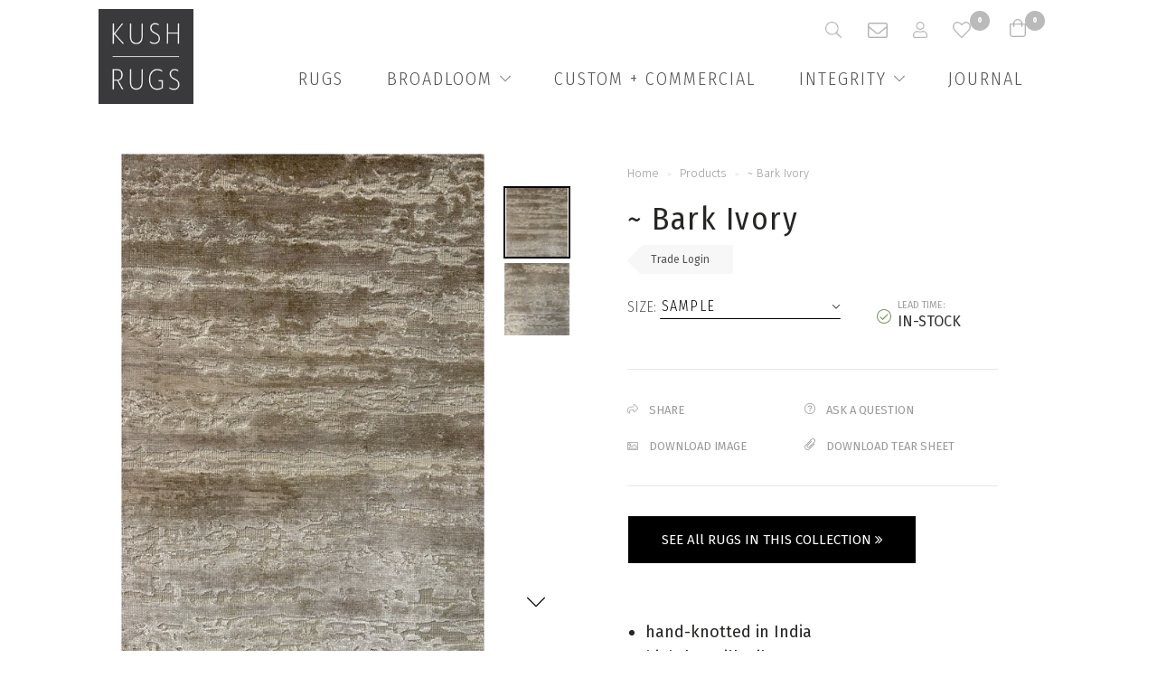

--- FILE ---
content_type: text/html; charset=utf-8
request_url: https://kushrugs.com/products/silk-road-bark-ivory-carpet
body_size: 40556
content:
<!doctype html>
<!--[if lt IE 7]><html class="no-js ie6 oldie" lang="en"><![endif]-->
<!--[if IE 7]><html class="no-js ie7 oldie" lang="en"><![endif]-->
<!--[if IE 8]><html class="no-js ie8 oldie" lang="en"><![endif]-->
<!--[if gt IE 8]><!--><html class="no-js" lang="en"><!--<![endif]-->
  <head
    <!-- Google tag (gtag.js) -->
<script async src="https://www.googletagmanager.com/gtag/js?id=G-WTHMW3TEZB"></script>
<script>
  window.dataLayer = window.dataLayer || [];
  function gtag(){dataLayer.push(arguments);}
  gtag('js', new Date());

  gtag('config', 'G-WTHMW3TEZB');
</script>
  

    <link rel="shortcut icon" href="//kushrugs.com/cdn/shop/t/31/assets/favicon.png?v=79960068932442647181702349393" type="image/png" />
    <meta charset="utf-8" />
    <!--[if IE]><meta http-equiv='X-UA-Compatible' content='IE=edge,chrome=1' /><![endif]-->

    

    <title>
      designer rug with raised silk design &ndash; Kush Rugs 
    </title>

    
    <meta name="description" content="hand-knotted in India high-low silk pile may be specified in custom sizes" />
    

    <meta name="viewport" content="width=device-width, initial-scale=1.0" />

    <link rel="canonical" href="https://kushrugs.com/products/silk-road-bark-ivory-carpet" />

    


  <meta property="og:url" content="https://kushrugs.com/products/silk-road-bark-ivory-carpet" />
  <meta property="og:title" content="~ Bark Ivory" />
  <meta property="og:description" content="
hand-knotted in India
high-low silk pile

may be specified in custom sizes

" />
  <meta property="og:image" content="http://kushrugs.com/cdn/shop/files/s-4843_medium.jpg?v=1697138404" />


    <link href="//kushrugs.com/cdn/shop/t/31/assets/styles.css?v=97661159189170186281767641354" rel="stylesheet" type="text/css" media="all" />

    <link href='//fonts.googleapis.com/css?family=Open+Sans+Condensed:300' rel='stylesheet' type='text/css'>
    <link href='//fonts.googleapis.com/css?family=Fanwood+Text:400,400italic' rel='stylesheet' type='text/css'>
    <!-- <link href="https://fonts.googleapis.com/css?family=Fira+Sans+Condensed:100,300,400,600,900" rel="stylesheet"> -->
    <link href="https://fonts.googleapis.com/css?family=Fira+Sans+Condensed:100,300,400,600,900|Lora:400,400i,700" rel="stylesheet">
    <link href="https://fonts.googleapis.com/css?family=Fira+Sans:300,400,500,700" rel="stylesheet">

    <script>window.performance && window.performance.mark && window.performance.mark('shopify.content_for_header.start');</script><meta id="shopify-digital-wallet" name="shopify-digital-wallet" content="/3110997/digital_wallets/dialog">
<link rel="alternate" type="application/json+oembed" href="https://kushrugs.com/products/silk-road-bark-ivory-carpet.oembed">
<script async="async" src="/checkouts/internal/preloads.js?locale=en-US"></script>
<script id="shopify-features" type="application/json">{"accessToken":"15b9e0bea138acf0e1e21c05b908aa36","betas":["rich-media-storefront-analytics"],"domain":"kushrugs.com","predictiveSearch":true,"shopId":3110997,"locale":"en"}</script>
<script>var Shopify = Shopify || {};
Shopify.shop = "kush-handmade-rugs.myshopify.com";
Shopify.locale = "en";
Shopify.currency = {"active":"USD","rate":"1.0"};
Shopify.country = "US";
Shopify.theme = {"name":"Kush Rugs - December 2023 Edits","id":138782081242,"schema_name":null,"schema_version":null,"theme_store_id":null,"role":"main"};
Shopify.theme.handle = "null";
Shopify.theme.style = {"id":null,"handle":null};
Shopify.cdnHost = "kushrugs.com/cdn";
Shopify.routes = Shopify.routes || {};
Shopify.routes.root = "/";</script>
<script type="module">!function(o){(o.Shopify=o.Shopify||{}).modules=!0}(window);</script>
<script>!function(o){function n(){var o=[];function n(){o.push(Array.prototype.slice.apply(arguments))}return n.q=o,n}var t=o.Shopify=o.Shopify||{};t.loadFeatures=n(),t.autoloadFeatures=n()}(window);</script>
<script id="shop-js-analytics" type="application/json">{"pageType":"product"}</script>
<script defer="defer" async type="module" src="//kushrugs.com/cdn/shopifycloud/shop-js/modules/v2/client.init-shop-cart-sync_BN7fPSNr.en.esm.js"></script>
<script defer="defer" async type="module" src="//kushrugs.com/cdn/shopifycloud/shop-js/modules/v2/chunk.common_Cbph3Kss.esm.js"></script>
<script defer="defer" async type="module" src="//kushrugs.com/cdn/shopifycloud/shop-js/modules/v2/chunk.modal_DKumMAJ1.esm.js"></script>
<script type="module">
  await import("//kushrugs.com/cdn/shopifycloud/shop-js/modules/v2/client.init-shop-cart-sync_BN7fPSNr.en.esm.js");
await import("//kushrugs.com/cdn/shopifycloud/shop-js/modules/v2/chunk.common_Cbph3Kss.esm.js");
await import("//kushrugs.com/cdn/shopifycloud/shop-js/modules/v2/chunk.modal_DKumMAJ1.esm.js");

  window.Shopify.SignInWithShop?.initShopCartSync?.({"fedCMEnabled":true,"windoidEnabled":true});

</script>
<script id="__st">var __st={"a":3110997,"offset":-28800,"reqid":"0fcd3272-d49a-43e7-a3d9-9cad17d215ed-1770045311","pageurl":"kushrugs.com\/products\/silk-road-bark-ivory-carpet","u":"7498b1ac2fbf","p":"product","rtyp":"product","rid":8076919242970};</script>
<script>window.ShopifyPaypalV4VisibilityTracking = true;</script>
<script id="captcha-bootstrap">!function(){'use strict';const t='contact',e='account',n='new_comment',o=[[t,t],['blogs',n],['comments',n],[t,'customer']],c=[[e,'customer_login'],[e,'guest_login'],[e,'recover_customer_password'],[e,'create_customer']],r=t=>t.map((([t,e])=>`form[action*='/${t}']:not([data-nocaptcha='true']) input[name='form_type'][value='${e}']`)).join(','),a=t=>()=>t?[...document.querySelectorAll(t)].map((t=>t.form)):[];function s(){const t=[...o],e=r(t);return a(e)}const i='password',u='form_key',d=['recaptcha-v3-token','g-recaptcha-response','h-captcha-response',i],f=()=>{try{return window.sessionStorage}catch{return}},m='__shopify_v',_=t=>t.elements[u];function p(t,e,n=!1){try{const o=window.sessionStorage,c=JSON.parse(o.getItem(e)),{data:r}=function(t){const{data:e,action:n}=t;return t[m]||n?{data:e,action:n}:{data:t,action:n}}(c);for(const[e,n]of Object.entries(r))t.elements[e]&&(t.elements[e].value=n);n&&o.removeItem(e)}catch(o){console.error('form repopulation failed',{error:o})}}const l='form_type',E='cptcha';function T(t){t.dataset[E]=!0}const w=window,h=w.document,L='Shopify',v='ce_forms',y='captcha';let A=!1;((t,e)=>{const n=(g='f06e6c50-85a8-45c8-87d0-21a2b65856fe',I='https://cdn.shopify.com/shopifycloud/storefront-forms-hcaptcha/ce_storefront_forms_captcha_hcaptcha.v1.5.2.iife.js',D={infoText:'Protected by hCaptcha',privacyText:'Privacy',termsText:'Terms'},(t,e,n)=>{const o=w[L][v],c=o.bindForm;if(c)return c(t,g,e,D).then(n);var r;o.q.push([[t,g,e,D],n]),r=I,A||(h.body.append(Object.assign(h.createElement('script'),{id:'captcha-provider',async:!0,src:r})),A=!0)});var g,I,D;w[L]=w[L]||{},w[L][v]=w[L][v]||{},w[L][v].q=[],w[L][y]=w[L][y]||{},w[L][y].protect=function(t,e){n(t,void 0,e),T(t)},Object.freeze(w[L][y]),function(t,e,n,w,h,L){const[v,y,A,g]=function(t,e,n){const i=e?o:[],u=t?c:[],d=[...i,...u],f=r(d),m=r(i),_=r(d.filter((([t,e])=>n.includes(e))));return[a(f),a(m),a(_),s()]}(w,h,L),I=t=>{const e=t.target;return e instanceof HTMLFormElement?e:e&&e.form},D=t=>v().includes(t);t.addEventListener('submit',(t=>{const e=I(t);if(!e)return;const n=D(e)&&!e.dataset.hcaptchaBound&&!e.dataset.recaptchaBound,o=_(e),c=g().includes(e)&&(!o||!o.value);(n||c)&&t.preventDefault(),c&&!n&&(function(t){try{if(!f())return;!function(t){const e=f();if(!e)return;const n=_(t);if(!n)return;const o=n.value;o&&e.removeItem(o)}(t);const e=Array.from(Array(32),(()=>Math.random().toString(36)[2])).join('');!function(t,e){_(t)||t.append(Object.assign(document.createElement('input'),{type:'hidden',name:u})),t.elements[u].value=e}(t,e),function(t,e){const n=f();if(!n)return;const o=[...t.querySelectorAll(`input[type='${i}']`)].map((({name:t})=>t)),c=[...d,...o],r={};for(const[a,s]of new FormData(t).entries())c.includes(a)||(r[a]=s);n.setItem(e,JSON.stringify({[m]:1,action:t.action,data:r}))}(t,e)}catch(e){console.error('failed to persist form',e)}}(e),e.submit())}));const S=(t,e)=>{t&&!t.dataset[E]&&(n(t,e.some((e=>e===t))),T(t))};for(const o of['focusin','change'])t.addEventListener(o,(t=>{const e=I(t);D(e)&&S(e,y())}));const B=e.get('form_key'),M=e.get(l),P=B&&M;t.addEventListener('DOMContentLoaded',(()=>{const t=y();if(P)for(const e of t)e.elements[l].value===M&&p(e,B);[...new Set([...A(),...v().filter((t=>'true'===t.dataset.shopifyCaptcha))])].forEach((e=>S(e,t)))}))}(h,new URLSearchParams(w.location.search),n,t,e,['guest_login'])})(!0,!0)}();</script>
<script integrity="sha256-4kQ18oKyAcykRKYeNunJcIwy7WH5gtpwJnB7kiuLZ1E=" data-source-attribution="shopify.loadfeatures" defer="defer" src="//kushrugs.com/cdn/shopifycloud/storefront/assets/storefront/load_feature-a0a9edcb.js" crossorigin="anonymous"></script>
<script data-source-attribution="shopify.dynamic_checkout.dynamic.init">var Shopify=Shopify||{};Shopify.PaymentButton=Shopify.PaymentButton||{isStorefrontPortableWallets:!0,init:function(){window.Shopify.PaymentButton.init=function(){};var t=document.createElement("script");t.src="https://kushrugs.com/cdn/shopifycloud/portable-wallets/latest/portable-wallets.en.js",t.type="module",document.head.appendChild(t)}};
</script>
<script data-source-attribution="shopify.dynamic_checkout.buyer_consent">
  function portableWalletsHideBuyerConsent(e){var t=document.getElementById("shopify-buyer-consent"),n=document.getElementById("shopify-subscription-policy-button");t&&n&&(t.classList.add("hidden"),t.setAttribute("aria-hidden","true"),n.removeEventListener("click",e))}function portableWalletsShowBuyerConsent(e){var t=document.getElementById("shopify-buyer-consent"),n=document.getElementById("shopify-subscription-policy-button");t&&n&&(t.classList.remove("hidden"),t.removeAttribute("aria-hidden"),n.addEventListener("click",e))}window.Shopify?.PaymentButton&&(window.Shopify.PaymentButton.hideBuyerConsent=portableWalletsHideBuyerConsent,window.Shopify.PaymentButton.showBuyerConsent=portableWalletsShowBuyerConsent);
</script>
<script data-source-attribution="shopify.dynamic_checkout.cart.bootstrap">document.addEventListener("DOMContentLoaded",(function(){function t(){return document.querySelector("shopify-accelerated-checkout-cart, shopify-accelerated-checkout")}if(t())Shopify.PaymentButton.init();else{new MutationObserver((function(e,n){t()&&(Shopify.PaymentButton.init(),n.disconnect())})).observe(document.body,{childList:!0,subtree:!0})}}));
</script>

<script>window.performance && window.performance.mark && window.performance.mark('shopify.content_for_header.end');</script>
    <div id="shopify-section-filter-menu-settings" class="shopify-section"><style type="text/css">
/*  Filter Menu Color and Image Section CSS */</style>
<link href="//kushrugs.com/cdn/shop/t/31/assets/filter-menu.scss.css?v=41211597342151016721767641354" rel="stylesheet" type="text/css" media="all" />
<script src="//kushrugs.com/cdn/shop/t/31/assets/filter-menu.js?v=154061711992041507781707376474" type="text/javascript"></script>





</div>
    
<script src='//kushrugs.com/cdn/shop/t/31/assets/vue.js?v=61604996753996693791702349436'></script>
<script src='https://unpkg.com/vue-lazyload/vue-lazyload.js'></script>
<script src='//kushrugs.com/cdn/shop/t/31/assets/lodash.js?v=82608336186088147641702349426'></script>


<!-- base styles -->
<link href="//kushrugs.com/cdn/shop/t/31/assets/reset.scss?v=173331715035509733231702349449" rel="stylesheet" type="text/css" media="all" />
<link href="//kushrugs.com/cdn/shop/t/31/assets/normalize.scss?v=58327751583550098661702349449" rel="stylesheet" type="text/css" media="all" />
<link href="//kushrugs.com/cdn/shop/t/31/assets/base.scss?v=177733881942498191391702370366" rel="stylesheet" type="text/css" media="all" />


    <script src="https://unpkg.com/axios/dist/axios.min.js"></script>
    <script src="//kushrugs.com/cdn/shop/t/31/assets/handleize.js?v=142844343063608449661702349408" type="text/javascript"></script>

    <script src="//kushrugs.com/cdn/shop/t/31/assets/modernizr.js?v=42709562536853172161702349428" type="text/javascript"></script>
    <script src="//ajax.googleapis.com/ajax/libs/jquery/2.1.0/jquery.min.js" type="text/javascript"></script>
    <script src="//kushrugs.com/cdn/shop/t/31/assets/jquery-migrate-1.2.1.min.js?v=122074188791053731101702349418" type="text/javascript"></script>
    <script src="//kushrugs.com/cdn/shop/t/31/assets/jquery.flexslider.js?v=59995033546453665061702349422" type="text/javascript"></script>
    <script src="//kushrugs.com/cdn/shop/t/31/assets/jquery.fancyselect.js?v=171421793401398905561702349421" type="text/javascript"></script>
    <script src="//kushrugs.com/cdn/shop/t/31/assets/jquery.subscribe-better.min.js?v=141917167170849399371702349422" type="text/javascript"></script>
    <script src="//kushrugs.com/cdn/shop/t/31/assets/jquery.cookie.min.js?v=828283588451540951702349419" type="text/javascript"></script>
    <script src="//kushrugs.com/cdn/shop/t/31/assets/scripts.js?v=162197451382664558811761605980" type="text/javascript"></script>

    <script src="//kushrugs.com/cdn/shop/t/31/assets/galleria-1.3.5.min.js?v=59367652476690319881702349401" type="text/javascript"></script>
    <script src="//kushrugs.com/cdn/shop/t/31/assets/galleria.flickr.min.js?v=9598115320685781551702349402" type="text/javascript"></script>
    <script src="//kushrugs.com/cdn/shop/t/31/assets/jquery.fancybox2.min.js?v=98388074616830255951702349421" type="text/javascript"></script>

    <script src="//kushrugs.com/cdn/shopifycloud/storefront/assets/themes_support/option_selection-b017cd28.js" type="text/javascript"></script>
    <script src="//kushrugs.com/cdn/shopifycloud/storefront/assets/themes_support/api.jquery-7ab1a3a4.js" type="text/javascript"></script>

    

    

    <link href="https://fonts.googleapis.com/css?family=Lora" rel="stylesheet">

    <meta name="google-site-verification" content="9EDmVABi3JS07JIiL8HhwNtwb4EgxOIUlRL1mmMtT7w" />


    <style>
      .filters div,
      .filters li {
        font-family: "Helvetica Neue", helvetica, arial, sans-serif !important;
      }
      img[data-src]:not(.loaded) {
        visibility: hidden;
      }
    </style>
    <script src="//kushrugs.com/cdn/shop/t/31/assets/lazysizes.js?v=94224023136283657951702349425" async="async"></script>
      <link href="//kushrugs.com/cdn/shop/t/31/assets/font-awesome.min.css?v=76664147310505289351702349449" rel="stylesheet" type="text/css" media="all" />
    <!-- Global site tag (gtag.js) - Google Ads: 620387364 --> 
<script async src="https://www.googletagmanager.com/gtag/js?id=AW-620387364"></script>
<script>
window.dataLayer = window.dataLayer || [];

function gtag(){dataLayer.push(arguments);}

gtag('js', new Date());

gtag('config', 'AW-620387364');

</script>
 <!-- Event snippet for Book appointment 2022 conversion page In your html page, add the snippet and call gtag_report_conversion when someone clicks on the chosen link or button.-->
<script>
function gtag_report_conversion(url) {
     var callback = function () {
     if (typeof(url) != 'undefined') {
      window.location = url;
    }
  };
  gtag('event', 'conversion', {
      'send_to': 'AW-620387364/3cOHCL-rmZQDEKS46acC',
     'event_callback': callback
  });
return false;
}
</script>
<!-- BEGIN app block: shopify://apps/globo-mega-menu/blocks/app-embed/7a00835e-fe40-45a5-a615-2eb4ab697b58 -->
<link href="//cdn.shopify.com/extensions/019c08e6-4e57-7c02-a6cb-a27823536122/menufrontend-308/assets/main-navigation-styles.min.css" rel="stylesheet" type="text/css" media="all" />
<link href="//cdn.shopify.com/extensions/019c08e6-4e57-7c02-a6cb-a27823536122/menufrontend-308/assets/theme-styles.min.css" rel="stylesheet" type="text/css" media="all" />
<script type="text/javascript" hs-ignore data-cookieconsent="ignore" data-ccm-injected>
document.getElementsByTagName('html')[0].classList.add('globo-menu-loading');
window.GloboMenuConfig = window.GloboMenuConfig || {}
window.GloboMenuConfig.curLocale = "en";
window.GloboMenuConfig.shop = "kush-handmade-rugs.myshopify.com";
window.GloboMenuConfig.GloboMenuLocale = "en";
window.GloboMenuConfig.locale = "en";
window.menuRootUrl = "";
window.GloboMenuCustomer = false;
window.GloboMenuAssetsUrl = 'https://cdn.shopify.com/extensions/019c08e6-4e57-7c02-a6cb-a27823536122/menufrontend-308/assets/';
window.GloboMenuFilesUrl = '//kushrugs.com/cdn/shop/files/';
window.GloboMenuLinklists = {"main-menu": [{'url' :"\/collections\/all-area-rugs-designer-carpets-portland\/", 'title': "Rugs"},{'url' :"\/pages\/custom-commercial", 'title': "Custom + Commercial"},{'url' :"\/blogs\/news", 'title': "Press \/ Designer Installations \/ Events"},{'url' :"\/pages\/about-us", 'title': "About"},{'url' :"\/blogs\/press", 'title': "Press"}],"footer": [{'url' :"\/policies\/privacy-policy", 'title': "Privacy Policy"},{'url' :"\/policies\/terms-of-service", 'title': "Terms \u0026 Conditions"},{'url' :"\/pages\/payment-methods", 'title': "Payment Methods"}],"faq": [{'url' :"\/blogs\/faq", 'title': "Shipping"},{'url' :"\/blogs\/faq", 'title': "Care \u0026 Cleaning"}],"quick-links": [{'url' :"https:\/\/kushrugs.com\/pages\/people", 'title': "Team Bios"},{'url' :"\/pages\/about-us", 'title': "Kush Founders"},{'url' :"\/account\/login", 'title': "Trade Login"},{'url' :"\/apps\/iwish", 'title': "Saved Rugs"},{'url' :"\/pages\/faq", 'title': "FAQ"}],"main-menu-2024": [{'url' :"\/collections\/all", 'title': "Rugs"},{'url' :"\/collections\/kush-broadloom-carpet", 'title': "Broadloom"},{'url' :"\/pages\/custom-commercial-area-rugs-architects-designers", 'title': "Custom + Commercial"},{'url' :"\/pages\/eco-and-social-responsibility-portland-rug-gallery-rugs", 'title': "Integrity"},{'url' :"\/blogs\/news", 'title': "Journal"}],"customer-account-main-menu": [{'url' :"\/", 'title': "Shop"},{'url' :"https:\/\/shopify.com\/3110997\/account\/orders?locale=en\u0026region_country=US", 'title': "Orders"}]}
window.GloboMenuConfig.is_app_embedded = true;
window.showAdsInConsole = true;
</script>

<style>.globo-menu-loading #shopify-section-theme_header > header.nav-desktop.page-width1 > div > div.nav-desktop__menu.menu {visibility:hidden;opacity:0}.globo-menu-loading #shopify-section-theme_header > header.nav-mobile > div > div {visibility:hidden;opacity:0}</style><script hs-ignore data-cookieconsent="ignore" data-ccm-injected type="text/javascript">
  window.GloboMenus = window.GloboMenus || [];
  var menuKey = 3598;
  window.GloboMenus[menuKey] = window.GloboMenus[menuKey] || {};
  window.GloboMenus[menuKey].id = menuKey;window.GloboMenus[menuKey].replacement = {"type":"selector","main_menu_selector":"#shopify-section-theme_header > header.nav-desktop.page-width1 > div > div.nav-desktop__menu.menu","mobile_menu_selector":"#shopify-section-theme_header > header.nav-mobile > div > div"};window.GloboMenus[menuKey].type = "main";
  window.GloboMenus[menuKey].schedule = null;
  window.GloboMenus[menuKey].settings ={"font":{"tab_fontsize":"18","menu_fontsize":"20","tab_fontfamily":"Fira Sans Condensed","tab_fontweight":"regular","menu_fontfamily":"Fira Sans Condensed","menu_fontweight":"300","tab_fontfamily_2":"Lato","menu_fontfamily_2":"Fira Sans Condensed","submenu_text_fontsize":"16","tab_fontfamily_custom":false,"menu_fontfamily_custom":false,"submenu_text_fontfamily":"Fira Sans Condensed","submenu_text_fontweight":"300","submenu_heading_fontsize":"20","submenu_text_fontfamily_2":"Arimo","submenu_heading_fontfamily":"Fanwood Text","submenu_heading_fontweight":"regular","submenu_description_fontsize":"14","submenu_heading_fontfamily_2":"Bitter","submenu_description_fontfamily":"Fira Sans Condensed","submenu_description_fontweight":"regular","submenu_text_fontfamily_custom":false,"submenu_description_fontfamily_2":"Indie Flower","submenu_heading_fontfamily_custom":false,"submenu_description_fontfamily_custom":false},"color":{"menu_text":"rgba(85, 85, 85, 1)","menu_border":"rgba(255, 255, 255, 1)","submenu_text":"#313131","atc_text_color":"#FFFFFF","submenu_border":"rgba(242, 242, 242, 1)","menu_background":"rgba(255, 255, 255, 1)","menu_text_hover":"#f6f1f1","sale_text_color":"#ffffff","submenu_heading":"rgba(85, 85, 85, 1)","tab_heading_color":"#202020","soldout_text_color":"#757575","submenu_background":"#ffffff","submenu_text_hover":"rgba(0, 0, 0, 1)","submenu_description":"#969696","atc_background_color":"#1F1F1F","atc_text_color_hover":"#FFFFFF","tab_background_hover":"#d9d9d9","menu_background_hover":"rgba(85, 85, 85, 1)","sale_background_color":"#ec523e","soldout_background_color":"#d5d5d5","tab_heading_active_color":"#000000","submenu_description_hover":"#4d5bcd","atc_background_color_hover":"#000000"},"general":{"align":"right","login":false,"border":true,"logout":false,"search":false,"account":false,"trigger":"hover","register":false,"atcButton":false,"indicators":true,"responsive":"768","transition":"fade","menu_padding":"20","carousel_loop":true,"hidewatermark":false,"mobile_border":true,"mobile_trigger":"click_toggle","submenu_border":true,"tab_lineheight":"50","menu_lineheight":"36","lazy_load_enable":false,"transition_delay":"150","transition_speed":"300","carousel_auto_play":true,"dropdown_lineheight":"50","linklist_lineheight":"29","mobile_sticky_header":true,"desktop_sticky_header":true,"mobile_hide_linklist_submenu":false},"language":{"name":"Name","sale":"Sale","send":"Send","view":"View details","email":"Email","phone":"Phone Number","search":"Search for...","message":"Message","sold_out":"Sold out","add_to_cart":"Add to cart"}};
  window.GloboMenus[menuKey].itemsLength = 4;
</script><script type="template/html" id="globoMenu3598HTML"><ul class="gm-menu gm-menu-3598 gm-bordered gm-mobile-bordered gm-has-retractor gm-submenu-align-right gm-menu-trigger-hover gm-transition-fade" data-menu-id="3598" data-transition-speed="300" data-transition-delay="150">
<li data-gmmi="0" data-gmdi="0" class="gm-item gm-level-0 gm-has-submenu gm-submenu-mega gm-submenu-align-full"><a class="gm-target" title="RUGS" href="https://kushrugs.com/collections/all-rug-designs"><span class="gm-text">RUGS</span><span class="gm-retractor"></span></a><div 
      class="gm-submenu gm-mega gm-submenu-bordered" 
      style=""
    ><div style="" class="submenu-background"></div>
      <ul class="gm-grid">
<li class="gm-item gm-grid-item gmcol-4 gm-image-1">
    <div class="gm-image"  style="--gm-item-image-width:auto">
      <a title="all rug designs" href="https://kushrugs.com/collections/all-rug-designs"><img
            
            data-sizes="auto"
            src="//kushrugs.com/cdn/shop/files/1704749643_0_2048x.jpg?v=1694333761013960284"
            width=""
            height=""
            data-widths="[40, 100, 140, 180, 250, 260, 275, 305, 440, 610, 720, 930, 1080, 1200, 1640, 2048]"
            class=""
            alt="all rug designs"
            title="all rug designs"
          /><div class="gm-target">
          <span class="gm-text">
            all rug designs
</span>
        </div></a>
    </div>
  </li></ul>
    </div></li>

<li data-gmmi="1" data-gmdi="1" class="gm-item gm-level-0 gm-has-submenu gm-submenu-mega gm-submenu-align-full"><a class="gm-target" title="CUSTOM + COMMERCIAL" href="https://kushrugs.com/pages/copy-copy-commercial"><span class="gm-text">CUSTOM + COMMERCIAL</span><span class="gm-retractor"></span></a><div 
      class="gm-submenu gm-mega gm-submenu-bordered" 
      style=""
    ><div style="" class="submenu-background"></div>
      <ul class="gm-grid">
<li class="gm-item gm-grid-item gmcol-full gm-has-submenu gm-submenu-align-end">
    <div class="gm-tabs gm-tabs-top"><ul class="gm-tab-links gm-jc-end">
<li class="gm-item gm-has-submenu gm-active" data-tab-index="0"><a class="gm-target" title="Process" href="https://kushrugs.com/pages/custom-rugs-for-commercial-residential-architects-designers"><span class="gm-text">Process</span><span class="gm-retractor"></span></a></li>
<li class="gm-item gm-has-submenu" data-tab-index="1"><a class="gm-target" title="Installations"><span class="gm-text">Installations</span><span class="gm-retractor"></span></a></li>
<li class="gm-item gm-has-submenu" data-tab-index="2"><a class="gm-target" title="Schedule a Consult" target="_blank" href="https://kushrugs.simplybook.me/v2/#book"><span class="gm-text">Schedule a Consult</span><span class="gm-retractor"></span></a></li></ul>
    <ul class="gm-tab-contents">
<li data-tab-index="0" class="gm-tab-content hc gm-active"><ul class="gm-tab-panel">
<li class="gm-item gm-grid-item gmcol-6 gm-image-1">
    <div class="gm-image"  style="--gm-item-image-width:auto">
      <a title="CUSTOM + COMMERCIAL" href=""><img
            
            data-sizes="auto"
            src="//kushrugs.com/cdn/shop/files/1599697913_0_2048x.jpg?v=17214717598826042559"
            width=""
            height=""
            data-widths="[40, 100, 140, 180, 250, 260, 275, 305, 440, 610, 720, 930, 1080, 1200, 1640, 2048]"
            class=""
            alt="CUSTOM + COMMERCIAL"
            title="CUSTOM + COMMERCIAL"
          /><div class="gm-target gm-jc-center">
          <span class="gm-text">
            CUSTOM + COMMERCIAL
<span class="gm-description">Our dedicated creative team brings your concept to life.</span></span>
        </div></a>
    </div>
  </li>
<li class="gm-item gm-grid-item gmcol-6 gm-image-1">
    <div class="gm-image"  style="--gm-item-image-width:auto">
      <a title="ORIGINAL WORK" href=""><img
            
            data-sizes="auto"
            src="//kushrugs.com/cdn/shop/files/1599679775_0_2048x.jpg?v=2881723073809135758"
            width=""
            height=""
            data-widths="[40, 100, 140, 180, 250, 260, 275, 305, 440, 610, 720, 930, 1080, 1200, 1640, 2048]"
            class=""
            alt="ORIGINAL WORK"
            title="ORIGINAL WORK"
          /><div class="gm-target gm-jc-center">
          <span class="gm-text">
            ORIGINAL WORK
<span class="gm-description">From adapting existing designs to original artwork, we offer as much expertise as you'd like.</span></span>
        </div></a>
    </div>
  </li>
<li class="gm-item gm-grid-item gmcol-6 gm-image-1">
    <div class="gm-image"  style="--gm-item-image-width:auto">
      <a title="CHALLENGE US" href=""><img
            
            data-sizes="auto"
            src="//kushrugs.com/cdn/shop/files/1600382444_0_2048x.jpg?v=15935323628519597422"
            width=""
            height=""
            data-widths="[40, 100, 140, 180, 250, 260, 275, 305, 440, 610, 720, 930, 1080, 1200, 1640, 2048]"
            class=""
            alt="CHALLENGE US"
            title="CHALLENGE US"
          /><div class="gm-target gm-jc-center">
          <span class="gm-text">
            CHALLENGE US
<span class="gm-description">Every project presents a unique challenge. Share your needs as well as your vision.</span></span>
        </div></a>
    </div>
  </li>
<li class="gm-item gm-grid-item gmcol-6 gm-image-1">
    <div class="gm-image"  style="--gm-item-image-width:auto">
      <a title="YOUR TEAM + TEAM KUSH = RUG NIRVANA" href=""><img
            
            data-sizes="auto"
            src="//kushrugs.com/cdn/shop/files/1599698628_0_2048x.jpg?v=9825003139995350898"
            width=""
            height=""
            data-widths="[40, 100, 140, 180, 250, 260, 275, 305, 440, 610, 720, 930, 1080, 1200, 1640, 2048]"
            class=""
            alt="YOUR TEAM + TEAM KUSH = RUG NIRVANA"
            title="YOUR TEAM + TEAM KUSH = RUG NIRVANA"
          /><div class="gm-target gm-jc-center">
          <span class="gm-text">
            YOUR TEAM + TEAM KUSH = RUG NIRVANA
<span class="gm-description">Collaborating with designers, architects is what we love to do!</span></span>
        </div></a>
    </div>
  </li>
<li class="gm-item gm-grid-item gmcol-10">
    <div class="gm-html"><div class="gm-html-inner"><a href="/pages/custom-commercial">Check out our Process</a></div></div>
  </li></ul>
</li>
<li data-tab-index="1" class="gm-tab-content hc"><ul class="gm-tab-panel">
<li class="gm-item gm-grid-item gmcol-6">
    <div class="gm-image"  style="--gm-item-image-width:auto">
      <a title="Soderberg Design" href="https://www.soderbergdesign.com/"><img
            
            data-sizes="auto"
            src="//kushrugs.com/cdn/shop/files/1599588935_0_2048x.jpg?v=4870130013312581242"
            width=""
            height=""
            data-widths="[40, 100, 140, 180, 250, 260, 275, 305, 440, 610, 720, 930, 1080, 1200, 1640, 2048]"
            class=""
            alt="Soderberg Design"
            title="Soderberg Design"
          /><div class="gm-target">
          <span class="gm-text">
            Soderberg Design
</span>
        </div></a>
    </div>
  </li>
<li class="gm-item gm-grid-item gmcol-6">
    <div class="gm-image"  style="--gm-item-image-width:auto">
      <a title="Winward" href=""><img
            
            data-sizes="auto"
            src="//kushrugs.com/cdn/shop/files/1599589156_0_2048x.jpg?v=14247752725672916576"
            width=""
            height=""
            data-widths="[40, 100, 140, 180, 250, 260, 275, 305, 440, 610, 720, 930, 1080, 1200, 1640, 2048]"
            class=""
            alt="Winward"
            title="Winward"
          /><div class="gm-target">
          <span class="gm-text">
            Winward
</span>
        </div></a>
    </div>
  </li>
<li class="gm-item gm-grid-item gmcol-6">
    <div class="gm-image"  style="--gm-item-image-width:auto">
      <a title="Maison Inc." href=""><img
            
            data-sizes="auto"
            src="//kushrugs.com/cdn/shop/files/1599590001_0_2048x.jpg?v=18135450258101117663"
            width=""
            height=""
            data-widths="[40, 100, 140, 180, 250, 260, 275, 305, 440, 610, 720, 930, 1080, 1200, 1640, 2048]"
            class=""
            alt="Maison Inc."
            title="Maison Inc."
          /><div class="gm-target">
          <span class="gm-text">
            Maison Inc.
</span>
        </div></a>
    </div>
  </li>
<li class="gm-item gm-grid-item gmcol-6">
    <div class="gm-image"  style="--gm-item-image-width:auto">
      <a title="Vanillawood" href="https://www.vanillawood.com/"><img
            
            data-sizes="auto"
            src="//kushrugs.com/cdn/shop/files/1599590173_0_2048x.jpg?v=12915412928726653934"
            width=""
            height=""
            data-widths="[40, 100, 140, 180, 250, 260, 275, 305, 440, 610, 720, 930, 1080, 1200, 1640, 2048]"
            class=""
            alt="Vanillawood"
            title="Vanillawood"
          /><div class="gm-target">
          <span class="gm-text">
            Vanillawood
</span>
        </div></a>
    </div>
  </li>
<li class="gm-item gm-grid-item gmcol-6">
    <div class="gm-image"  style="--gm-item-image-width:auto">
      <a title="Vida Design" href=""><img
            
            data-sizes="auto"
            src="//kushrugs.com/cdn/shop/files/1599589842_0_2048x.jpg?v=7070119291343317644"
            width=""
            height=""
            data-widths="[40, 100, 140, 180, 250, 260, 275, 305, 440, 610, 720, 930, 1080, 1200, 1640, 2048]"
            class=""
            alt="Vida Design"
            title="Vida Design"
          /><div class="gm-target">
          <span class="gm-text">
            Vida Design
</span>
        </div></a>
    </div>
  </li>
<li class="gm-item gm-grid-item gmcol-6">
    <div class="gm-image"  style="--gm-item-image-width:auto">
      <a title="Sera Architecture" href=""><img
            
            data-sizes="auto"
            src="//kushrugs.com/cdn/shop/files/1599589915_0_2048x.jpg?v=43676920937830211"
            width=""
            height=""
            data-widths="[40, 100, 140, 180, 250, 260, 275, 305, 440, 610, 720, 930, 1080, 1200, 1640, 2048]"
            class=""
            alt="Sera Architecture"
            title="Sera Architecture"
          /><div class="gm-target">
          <span class="gm-text">
            Sera Architecture
</span>
        </div></a>
    </div>
  </li>
<li class="gm-item gm-grid-item gmcol-6">
    <div class="gm-image"  style="--gm-item-image-width:auto">
      <a title="GBD Architecture" href=""><img
            
            data-sizes="auto"
            src="//kushrugs.com/cdn/shop/files/1599589418_0_2048x.jpg?v=14220721899208636406"
            width=""
            height=""
            data-widths="[40, 100, 140, 180, 250, 260, 275, 305, 440, 610, 720, 930, 1080, 1200, 1640, 2048]"
            class=""
            alt="GBD Architecture"
            title="GBD Architecture"
          /><div class="gm-target">
          <span class="gm-text">
            GBD Architecture
</span>
        </div></a>
    </div>
  </li>
<li class="gm-item gm-grid-item gmcol-6">
    <div class="gm-image"  style="--gm-item-image-width:auto">
      <a title="Ponciano Design" href=""><img
            
            data-sizes="auto"
            src="//kushrugs.com/cdn/shop/files/1599589516_0_2048x.jpg?v=580509439479925664"
            width=""
            height=""
            data-widths="[40, 100, 140, 180, 250, 260, 275, 305, 440, 610, 720, 930, 1080, 1200, 1640, 2048]"
            class=""
            alt="Ponciano Design"
            title="Ponciano Design"
          /><div class="gm-target">
          <span class="gm-text">
            Ponciano Design
</span>
        </div></a>
    </div>
  </li></ul>
</li>
<li data-tab-index="2" class="gm-tab-content hc"><ul class="gm-tab-panel">
<li class="gm-item gm-grid-item gmcol-2 gm-image-1">
    <div class="gm-image"  style="--gm-item-image-width:auto">
      <a title="" href=""><img
            
            data-sizes="auto"
            src="//kushrugs.com/cdn/shop/files/1594738182_0_2048x.jpg?v=3368004336745607758"
            width=""
            height=""
            data-widths="[40, 100, 140, 180, 250, 260, 275, 305, 440, 610, 720, 930, 1080, 1200, 1640, 2048]"
            class=""
            alt=""
            title=""
          /></a>
    </div>
  </li>
<li class="gm-item gm-grid-item gmcol-4">
    <div class="gm-html"><div class="gm-heading">Schedule a Visit to Our Showroom</div><div class="gm-html-inner">(503) 231-0700<br />
<br />
<a href="https://kushrugs.simplybook.me/v2/#book" target="_blank" class="bannerbutton">BOOK AN APPOINTMENT <i class="fa fa-angle-double-right"></i></a><br />
<br />
Open by appointment: <br />
Mon-Fri 10:00 - 5:00</div></div>
  </li>
<li class="gm-item gm-grid-item gmcol-6">
    <div class="gm-contact"><div class="gm-heading">Contact Us Directly</div><form method="post" action="/contact#contact_form" id="contact_form" accept-charset="UTF-8" class="contact-form"><input type="hidden" name="form_type" value="contact" /><input type="hidden" name="utf8" value="✓" /><div class="gm-grid">
          <div class="gm-grid-item gmcol-6"><input type="text" class="gm-form-control" name="contact[Name]" auto-complete="name" placeholder="Name"/>
          </div>
          <div class="gm-grid-item gmcol-6">
            <input type="email" class="gm-form-control" name="contact[email]" auto-complete="email" placeholder="Email" auto-correct="off" auto-capitalize="off"/>
          </div>
          <div class="gm-grid-item gmcol-12">
            <input type="tel" class="gm-form-control" name="contact[Phone Number]" auto-complete="tel-national" placeholder="Phone Number"/>
          </div>
          <div class="gm-grid-item gmcol-12">
            <textarea rows="5" class="gm-form-control" name="contact[Message]" placeholder="Message"></textarea>
          </div>
          <div class="gm-grid-item gmcol-12">
            <input type="submit" class="gm-btn" value="Send"/>
          </div>
        </div></form></div>
  </li></ul>
</li></ul>
</div>
  </li></ul>
    </div></li>

<li data-gmmi="2" data-gmdi="2" class="gm-item gm-level-0"><a class="gm-target" title="INTEGRITY" href="/pages/eco-and-social-responsibility"><span class="gm-text">INTEGRITY</span></a></li>

<li data-gmmi="3" data-gmdi="3" class="gm-item gm-level-0"><a class="gm-target" title="JOURNAL" href="/blogs/news"><span class="gm-text">JOURNAL</span></a></li>
</ul></script><style>
@import url('https://fonts.googleapis.com/css2?family=Fira+Sans+Condensed:ital,wght@0,300&family=Fira+Sans+Condensed:ital,wght@0,400&family=Fanwood+Text:ital,wght@0,400&family=Fira+Sans+Condensed:ital,wght@0,300&family=Fira+Sans+Condensed:ital,wght@0,400&display=swap');
.gm-menu-installed .gm-menu.gm-menu-3598 {
  background-color: rgba(255, 255, 255, 1) !important;
  color: #313131;
  font-family: "Fira Sans Condensed", sans-serif;
  font-size: 16px;
}
.gm-menu-installed .gm-menu.gm-menu-3598.gm-bordered:not(.gm-menu-mobile):not(.gm-vertical) > .gm-level-0 + .gm-level-0 {
  border-left: 1px solid rgba(255, 255, 255, 1) !important;
}
.gm-menu-installed .gm-menu.gm-bordered.gm-vertical > .gm-level-0 + .gm-level-0:not(.searchItem),
.gm-menu-installed .gm-menu.gm-menu-3598.gm-mobile-bordered.gm-menu-mobile > .gm-level-0 + .gm-level-0:not(.searchItem){
  border-top: 1px solid rgba(255, 255, 255, 1) !important;
}
.gm-menu-installed .gm-menu.gm-menu-3598 .gm-item.gm-level-0 > .gm-target > .gm-text{
  font-family: "Fira Sans Condensed", sans-serif !important;
}
.gm-menu-installed .gm-menu.gm-menu-3598 .gm-item.gm-level-0 > .gm-target{
  padding: 15px 20px !important;
  color: rgba(85, 85, 85, 1) !important;
  font-family: "Fira Sans Condensed", sans-serif !important;
  font-size: 20px !important;
  font-weight: 300 !important;
  font-style: normal !important;
  line-height: 6px !important;
}

.gm-menu.gm-menu-3598 .gm-submenu.gm-search-form input{
  line-height: 26px !important;
}

.gm-menu-installed .gm-menu.gm-menu-3598 .gm-item.gm-level-0.gm-active > .gm-target,
.gm-menu-installed .gm-menu.gm-menu-3598 .gm-item.gm-level-0:hover > .gm-target{
  background-color: rgba(85, 85, 85, 1) !important;
  color: #f6f1f1 !important;
}
.gm-menu-installed .gm-menu.gm-menu-3598 .gm-item.gm-level-0 > .gm-target > .gm-icon,
.gm-menu-installed .gm-menu.gm-menu-3598 .gm-item.gm-level-0 > .gm-target > .gm-text,
.gm-menu-installed .gm-menu.gm-menu-3598 .gm-item.gm-level-0 > .gm-target > .gm-retractor{
  color: rgba(85, 85, 85, 1) !important;
  font-size: 20px !important;
  font-weight: 300 !important;
  font-style: normal !important;
  line-height: 6px !important;
}
.gm-menu-installed .gm-menu.gm-menu-3598 .gm-item.gm-level-0.gm-active > .gm-target > .gm-icon,
.gm-menu-installed .gm-menu.gm-menu-3598 .gm-item.gm-level-0.gm-active > .gm-target > .gm-text,
.gm-menu-installed .gm-menu.gm-menu-3598 .gm-item.gm-level-0.gm-active > .gm-target > .gm-retractor,
.gm-menu-installed .gm-menu.gm-menu-3598 .gm-item.gm-level-0:hover > .gm-target > .gm-icon,
.gm-menu-installed .gm-menu.gm-menu-3598 .gm-item.gm-level-0:hover > .gm-target > .gm-text,
.gm-menu-installed .gm-menu.gm-menu-3598 .gm-item.gm-level-0:hover > .gm-target > .gm-retractor{
  color: #f6f1f1 !important;
}

.gm-menu-installed .gm-menu.gm-menu-3598.gm-submenu-bordered:not(.gm-aliexpress) {
  border: 1px solid rgba(242, 242, 242, 1) !important;
}

.gm-menu-installed .gm-menu.gm-menu-3598.gm-menu-mobile .gm-tabs > .gm-tab-links > .gm-item{
  border-top: 1px solid rgba(242, 242, 242, 1) !important;
}

.gm-menu-installed .gm-menu.gm-menu-3598 .gm-tab-links > .gm-item.gm-active > .gm-target{
  background-color: #d9d9d9 !important;
}

.gm-menu-installed .gm-menu.gm-menu-3598 .gm-submenu.gm-mega,
.gm-menu-installed .gm-menu.gm-menu-3598 .gm-submenu.gm-search-form,
.gm-menu-installed .gm-menu.gm-menu-3598 .gm-submenu-aliexpress .gm-tab-links,
.gm-menu-installed .gm-menu.gm-menu-3598 .gm-submenu-aliexpress .gm-tab-content {
  background-color: #ffffff !important;
}
.gm-menu-installed .gm-menu.gm-menu-3598 .gm-submenu-bordered .gm-tabs-left > .gm-tab-links {
  border-right: 1px solid rgba(242, 242, 242, 1) !important;
}
.gm-menu-installed .gm-menu.gm-menu-3598 .gm-submenu-bordered .gm-tabs-top > .gm-tab-links {
  border-bottom: 1px solid rgba(242, 242, 242, 1) !important;
}
.gm-menu-installed .gm-menu.gm-menu-3598 .gm-submenu-bordered .gm-tabs-right > .gm-tab-links {
  border-left: 1px solid rgba(242, 242, 242, 1) !important;
}
.gm-menu-installed .gm-menu.gm-menu-3598 .gm-tab-links > .gm-item > .gm-target,
.gm-menu-installed .gm-menu.gm-menu-3598 .gm-tab-links > .gm-item > .gm-target > .gm-text{
  font-family: "Fira Sans Condensed", sans-serif;
  font-size: 18px;
  font-weight: 400;
  font-style: normal;
}
.gm-menu-installed .gm-menu.gm-menu-3598 .gm-tab-links > .gm-item > .gm-target > .gm-icon{
  font-size: 18px;
}
.gm-menu-installed .gm-menu.gm-menu-3598 .gm-tab-links > .gm-item > .gm-target,
.gm-menu-installed .gm-menu.gm-menu-3598 .gm-tab-links > .gm-item > .gm-target > .gm-text,
.gm-menu-installed .gm-menu.gm-menu-3598 .gm-tab-links > .gm-item > .gm-target > .gm-retractor,
.gm-menu-installed .gm-menu.gm-menu-3598 .gm-tab-links > .gm-item > .gm-target > .gm-icon{
  color: #202020 !important;
}
.gm-menu-installed .gm-menu.gm-menu-3598 .gm-tab-links > .gm-item.gm-active > .gm-target,
.gm-menu-installed .gm-menu.gm-menu-3598 .gm-tab-links > .gm-item.gm-active > .gm-target > .gm-text,
.gm-menu-installed .gm-menu.gm-menu-3598 .gm-tab-links > .gm-item.gm-active > .gm-target > .gm-retractor,
.gm-menu-installed .gm-menu.gm-menu-3598 .gm-tab-links > .gm-item.gm-active > .gm-target > .gm-icon{
  color: #000000 !important;
}
.gm-menu-installed .gm-menu.gm-menu-3598 .gm-dropdown {
  background-color: #ffffff !important;
}
.gm-menu-installed .gm-menu.gm-menu-3598 .gm-dropdown > li > a {
  line-height: 20px !important;
}
.gm-menu-installed .gm-menu.gm-menu-3598 .gm-tab-links > li > a {
  line-height: 20px !important;
}
.gm-menu-installed .gm-menu.gm-menu-3598 .gm-links > li:not(.gm-heading) > a {
  line-height: 19px !important;
}
.gm-html-inner,
.gm-menu-installed .gm-menu.gm-menu-3598 .gm-submenu .gm-item .gm-target {
  color: #313131 !important;
  font-family: "Fira Sans Condensed", sans-serif !important;
  font-size: 16px !important;
  font-weight: 300 !important;
  font-style: normal !important;
}
.gm-menu-installed .gm-menu.gm-menu-3598 .gm-submenu .gm-item .gm-heading {
  color: rgba(85, 85, 85, 1) !important;
  font-family: "Fanwood Text", sans-serif !important;
  font-size: 20px !important;
  font-weight: 400 !important;
  font-style: normal !important;
}
.gm-menu-installed .gm-menu.gm-menu-3598 .gm-submenu .gm-item .gm-heading .gm-target {
  color: rgba(85, 85, 85, 1) !important;
  font-family: "Fanwood Text", sans-serif !important;
  font-size: 20px !important;
  font-weight: 400 !important;
  font-style: normal !important;
}
.gm-menu-installed .gm-menu.gm-menu-3598 .gm-submenu .gm-target:hover,
.gm-menu-installed .gm-menu.gm-menu-3598 .gm-submenu .gm-target:hover .gm-text,
.gm-menu-installed .gm-menu.gm-menu-3598 .gm-submenu .gm-target:hover .gm-icon,
.gm-menu-installed .gm-menu.gm-menu-3598 .gm-submenu .gm-target:hover .gm-retractor
{
  color: rgba(0, 0, 0, 1) !important;
}
.gm-menu-installed .gm-menu.gm-menu-3598 .gm-submenu .gm-target:hover .gm-price {
  color: #313131 !important;
}
.gm-menu-installed .gm-menu.gm-menu-3598 .gm-submenu .gm-target:hover .gm-old-price {
  color: #969696 !important;
}
.gm-menu-installed .gm-menu.gm-menu-3598 .gm-submenu .gm-target:hover > .gm-text > .gm-description {
  color: #4d5bcd !important;
}
.gm-menu-installed .gm-menu.gm-menu-3598 .gm-submenu .gm-item .gm-description {
  color: #969696 !important;
  font-family: "Fira Sans Condensed", sans-serif !important;
  font-size: 14px !important;
  font-weight: 400 !important;
  font-style: normal !important;
}
.gm-menu.gm-menu-3598 .gm-label.gm-sale-label{
  color: #ffffff !important;
  background: #ec523e !important;
}
.gm-menu.gm-menu-3598 .gm-label.gm-sold_out-label{
  color: #757575 !important;
  background: #d5d5d5 !important;
}

.theme_store_id_601.gm-menu-installed .gm-menu.gm-menu-3598 .gm-level-0 > a.icon-account,
.theme_store_id_601.gm-menu-installed .gm-menu.gm-menu-3598 .gm-level-0 > a.icon-search {
  color: rgba(85, 85, 85, 1) !important;
}

.theme_store_id_601 #nav.gm-menu.gm-menu-3598 .gm-level-0 > a,
.theme_store_id_601 #nav.gm-menu.gm-menu-3598 .gm-level-0 > select.currencies {
  color: rgba(85, 85, 85, 1) !important;
}
.theme_store_id_601 #nav.gm-menu.gm-menu-3598 .gm-level-0 > select.currencies > option {
  background-color: rgba(255, 255, 255, 1) !important;
}

.gm-menu-installed .gm-menu.gm-menu-3598 > .gm-level-0.gm-theme-li > a {
  color: rgba(85, 85, 85, 1) !important;
  font-family: "Fira Sans Condensed", sans-serif !important;
  font-size: 20px !important;
}

.theme_store_id_777 .drawer a, .drawer h3, .drawer .h3 {
  color: rgba(85, 85, 85, 1) !important;
}

.gm-menu.gm-menu-3598 .gm-product-atc input.gm-btn-atc{
  color: #FFFFFF !important;
  background-color: #1F1F1F !important;
  font-family: "Fanwood Text", sans-serif !important;
}

.gm-menu.gm-menu-3598 .gm-product-atc input.gm-btn-atc:hover{
  color: #FFFFFF !important;
  background-color: #000000 !important;
}

.gm-menu.gm-menu-3598.gm-transition-fade .gm-item>.gm-submenu {
  -webkit-transition-duration: 300ms;
  transition-duration: 300ms;
  transition-delay: 150ms !important;
  -webkit-transition-delay: 150ms !important;
}

.gm-menu.gm-menu-3598.gm-transition-shiftup .gm-item>.gm-submenu {
  -webkit-transition-duration: 300ms;
  transition-duration: 300ms;
  transition-delay: 150ms !important;
  -webkit-transition-delay: 150ms !important;
}
.gm-menu-installed .gm-menu.gm-menu-3598 > .gm-level-0.has-custom-color > .gm-target,
.gm-menu-installed .gm-menu.gm-menu-3598 > .gm-level-0.has-custom-color > .gm-target .gm-icon, 
.gm-menu-installed .gm-menu.gm-menu-3598 > .gm-level-0.has-custom-color > .gm-target .gm-retractor, 
.gm-menu-installed .gm-menu.gm-menu-3598 > .gm-level-0.has-custom-color > .gm-target .gm-text{
  color: var(--gm-item-custom-color) !important;
}
.gm-menu-installed .gm-menu.gm-menu-3598 > .gm-level-0.has-custom-color > .gm-target{
  background: var(--gm-item-custom-background-color) !important;
}
.gm-menu-installed .gm-menu.gm-menu-3598 > .gm-level-0.has-custom-color.gm-active > .gm-target,
.gm-menu-installed .gm-menu.gm-menu-3598 > .gm-level-0.has-custom-color.gm-active > .gm-target .gm-icon, 
.gm-menu-installed .gm-menu.gm-menu-3598 > .gm-level-0.has-custom-color.gm-active > .gm-target .gm-retractor, 
.gm-menu-installed .gm-menu.gm-menu-3598 > .gm-level-0.has-custom-color.gm-active > .gm-target .gm-text,
.gm-menu-installed .gm-menu.gm-menu-3598 > .gm-level-0.has-custom-color:hover > .gm-target, 
.gm-menu-installed .gm-menu.gm-menu-3598 > .gm-level-0.has-custom-color:hover > .gm-target .gm-icon, 
.gm-menu-installed .gm-menu.gm-menu-3598 > .gm-level-0.has-custom-color:hover > .gm-target .gm-retractor, 
.gm-menu-installed .gm-menu.gm-menu-3598 > .gm-level-0.has-custom-color:hover > .gm-target .gm-text{
  color: var(--gm-item-custom-hover-color) !important;
}
.gm-menu-installed .gm-menu.gm-menu-3598 > .gm-level-0.has-custom-color.gm-active > .gm-target,
.gm-menu-installed .gm-menu.gm-menu-3598 > .gm-level-0.has-custom-color:hover > .gm-target{
  background: var(--gm-item-custom-hover-background-color) !important;
}
.gm-menu-installed .gm-menu.gm-menu-3598 .gm-image a {
  width: var(--gm-item-image-width);
  max-width: 100%;
}
.gm-menu-installed .gm-menu.gm-menu-3598 .gm-icon.gm-icon-img {
  width: var(--gm-item-icon-width);
  max-width: var(--gm-item-icon-width, 60px);
}
</style><script>
if(window.AVADA_SPEED_WHITELIST){const gmm_w = new RegExp("globo-mega-menu", 'i');if(Array.isArray(window.AVADA_SPEED_WHITELIST)){window.AVADA_SPEED_WHITELIST.push(gmm_w);}else{window.AVADA_SPEED_WHITELIST = [gmm_w];}}</script>
<!-- END app block --><script src="https://cdn.shopify.com/extensions/019c08e6-4e57-7c02-a6cb-a27823536122/menufrontend-308/assets/globo.menu.index.js" type="text/javascript" defer="defer"></script>
<link href="https://monorail-edge.shopifysvc.com" rel="dns-prefetch">
<script>(function(){if ("sendBeacon" in navigator && "performance" in window) {try {var session_token_from_headers = performance.getEntriesByType('navigation')[0].serverTiming.find(x => x.name == '_s').description;} catch {var session_token_from_headers = undefined;}var session_cookie_matches = document.cookie.match(/_shopify_s=([^;]*)/);var session_token_from_cookie = session_cookie_matches && session_cookie_matches.length === 2 ? session_cookie_matches[1] : "";var session_token = session_token_from_headers || session_token_from_cookie || "";function handle_abandonment_event(e) {var entries = performance.getEntries().filter(function(entry) {return /monorail-edge.shopifysvc.com/.test(entry.name);});if (!window.abandonment_tracked && entries.length === 0) {window.abandonment_tracked = true;var currentMs = Date.now();var navigation_start = performance.timing.navigationStart;var payload = {shop_id: 3110997,url: window.location.href,navigation_start,duration: currentMs - navigation_start,session_token,page_type: "product"};window.navigator.sendBeacon("https://monorail-edge.shopifysvc.com/v1/produce", JSON.stringify({schema_id: "online_store_buyer_site_abandonment/1.1",payload: payload,metadata: {event_created_at_ms: currentMs,event_sent_at_ms: currentMs}}));}}window.addEventListener('pagehide', handle_abandonment_event);}}());</script>
<script id="web-pixels-manager-setup">(function e(e,d,r,n,o){if(void 0===o&&(o={}),!Boolean(null===(a=null===(i=window.Shopify)||void 0===i?void 0:i.analytics)||void 0===a?void 0:a.replayQueue)){var i,a;window.Shopify=window.Shopify||{};var t=window.Shopify;t.analytics=t.analytics||{};var s=t.analytics;s.replayQueue=[],s.publish=function(e,d,r){return s.replayQueue.push([e,d,r]),!0};try{self.performance.mark("wpm:start")}catch(e){}var l=function(){var e={modern:/Edge?\/(1{2}[4-9]|1[2-9]\d|[2-9]\d{2}|\d{4,})\.\d+(\.\d+|)|Firefox\/(1{2}[4-9]|1[2-9]\d|[2-9]\d{2}|\d{4,})\.\d+(\.\d+|)|Chrom(ium|e)\/(9{2}|\d{3,})\.\d+(\.\d+|)|(Maci|X1{2}).+ Version\/(15\.\d+|(1[6-9]|[2-9]\d|\d{3,})\.\d+)([,.]\d+|)( \(\w+\)|)( Mobile\/\w+|) Safari\/|Chrome.+OPR\/(9{2}|\d{3,})\.\d+\.\d+|(CPU[ +]OS|iPhone[ +]OS|CPU[ +]iPhone|CPU IPhone OS|CPU iPad OS)[ +]+(15[._]\d+|(1[6-9]|[2-9]\d|\d{3,})[._]\d+)([._]\d+|)|Android:?[ /-](13[3-9]|1[4-9]\d|[2-9]\d{2}|\d{4,})(\.\d+|)(\.\d+|)|Android.+Firefox\/(13[5-9]|1[4-9]\d|[2-9]\d{2}|\d{4,})\.\d+(\.\d+|)|Android.+Chrom(ium|e)\/(13[3-9]|1[4-9]\d|[2-9]\d{2}|\d{4,})\.\d+(\.\d+|)|SamsungBrowser\/([2-9]\d|\d{3,})\.\d+/,legacy:/Edge?\/(1[6-9]|[2-9]\d|\d{3,})\.\d+(\.\d+|)|Firefox\/(5[4-9]|[6-9]\d|\d{3,})\.\d+(\.\d+|)|Chrom(ium|e)\/(5[1-9]|[6-9]\d|\d{3,})\.\d+(\.\d+|)([\d.]+$|.*Safari\/(?![\d.]+ Edge\/[\d.]+$))|(Maci|X1{2}).+ Version\/(10\.\d+|(1[1-9]|[2-9]\d|\d{3,})\.\d+)([,.]\d+|)( \(\w+\)|)( Mobile\/\w+|) Safari\/|Chrome.+OPR\/(3[89]|[4-9]\d|\d{3,})\.\d+\.\d+|(CPU[ +]OS|iPhone[ +]OS|CPU[ +]iPhone|CPU IPhone OS|CPU iPad OS)[ +]+(10[._]\d+|(1[1-9]|[2-9]\d|\d{3,})[._]\d+)([._]\d+|)|Android:?[ /-](13[3-9]|1[4-9]\d|[2-9]\d{2}|\d{4,})(\.\d+|)(\.\d+|)|Mobile Safari.+OPR\/([89]\d|\d{3,})\.\d+\.\d+|Android.+Firefox\/(13[5-9]|1[4-9]\d|[2-9]\d{2}|\d{4,})\.\d+(\.\d+|)|Android.+Chrom(ium|e)\/(13[3-9]|1[4-9]\d|[2-9]\d{2}|\d{4,})\.\d+(\.\d+|)|Android.+(UC? ?Browser|UCWEB|U3)[ /]?(15\.([5-9]|\d{2,})|(1[6-9]|[2-9]\d|\d{3,})\.\d+)\.\d+|SamsungBrowser\/(5\.\d+|([6-9]|\d{2,})\.\d+)|Android.+MQ{2}Browser\/(14(\.(9|\d{2,})|)|(1[5-9]|[2-9]\d|\d{3,})(\.\d+|))(\.\d+|)|K[Aa][Ii]OS\/(3\.\d+|([4-9]|\d{2,})\.\d+)(\.\d+|)/},d=e.modern,r=e.legacy,n=navigator.userAgent;return n.match(d)?"modern":n.match(r)?"legacy":"unknown"}(),u="modern"===l?"modern":"legacy",c=(null!=n?n:{modern:"",legacy:""})[u],f=function(e){return[e.baseUrl,"/wpm","/b",e.hashVersion,"modern"===e.buildTarget?"m":"l",".js"].join("")}({baseUrl:d,hashVersion:r,buildTarget:u}),m=function(e){var d=e.version,r=e.bundleTarget,n=e.surface,o=e.pageUrl,i=e.monorailEndpoint;return{emit:function(e){var a=e.status,t=e.errorMsg,s=(new Date).getTime(),l=JSON.stringify({metadata:{event_sent_at_ms:s},events:[{schema_id:"web_pixels_manager_load/3.1",payload:{version:d,bundle_target:r,page_url:o,status:a,surface:n,error_msg:t},metadata:{event_created_at_ms:s}}]});if(!i)return console&&console.warn&&console.warn("[Web Pixels Manager] No Monorail endpoint provided, skipping logging."),!1;try{return self.navigator.sendBeacon.bind(self.navigator)(i,l)}catch(e){}var u=new XMLHttpRequest;try{return u.open("POST",i,!0),u.setRequestHeader("Content-Type","text/plain"),u.send(l),!0}catch(e){return console&&console.warn&&console.warn("[Web Pixels Manager] Got an unhandled error while logging to Monorail."),!1}}}}({version:r,bundleTarget:l,surface:e.surface,pageUrl:self.location.href,monorailEndpoint:e.monorailEndpoint});try{o.browserTarget=l,function(e){var d=e.src,r=e.async,n=void 0===r||r,o=e.onload,i=e.onerror,a=e.sri,t=e.scriptDataAttributes,s=void 0===t?{}:t,l=document.createElement("script"),u=document.querySelector("head"),c=document.querySelector("body");if(l.async=n,l.src=d,a&&(l.integrity=a,l.crossOrigin="anonymous"),s)for(var f in s)if(Object.prototype.hasOwnProperty.call(s,f))try{l.dataset[f]=s[f]}catch(e){}if(o&&l.addEventListener("load",o),i&&l.addEventListener("error",i),u)u.appendChild(l);else{if(!c)throw new Error("Did not find a head or body element to append the script");c.appendChild(l)}}({src:f,async:!0,onload:function(){if(!function(){var e,d;return Boolean(null===(d=null===(e=window.Shopify)||void 0===e?void 0:e.analytics)||void 0===d?void 0:d.initialized)}()){var d=window.webPixelsManager.init(e)||void 0;if(d){var r=window.Shopify.analytics;r.replayQueue.forEach((function(e){var r=e[0],n=e[1],o=e[2];d.publishCustomEvent(r,n,o)})),r.replayQueue=[],r.publish=d.publishCustomEvent,r.visitor=d.visitor,r.initialized=!0}}},onerror:function(){return m.emit({status:"failed",errorMsg:"".concat(f," has failed to load")})},sri:function(e){var d=/^sha384-[A-Za-z0-9+/=]+$/;return"string"==typeof e&&d.test(e)}(c)?c:"",scriptDataAttributes:o}),m.emit({status:"loading"})}catch(e){m.emit({status:"failed",errorMsg:(null==e?void 0:e.message)||"Unknown error"})}}})({shopId: 3110997,storefrontBaseUrl: "https://kushrugs.com",extensionsBaseUrl: "https://extensions.shopifycdn.com/cdn/shopifycloud/web-pixels-manager",monorailEndpoint: "https://monorail-edge.shopifysvc.com/unstable/produce_batch",surface: "storefront-renderer",enabledBetaFlags: ["2dca8a86"],webPixelsConfigList: [{"id":"114098394","configuration":"{\"tagID\":\"2613591714318\"}","eventPayloadVersion":"v1","runtimeContext":"STRICT","scriptVersion":"18031546ee651571ed29edbe71a3550b","type":"APP","apiClientId":3009811,"privacyPurposes":["ANALYTICS","MARKETING","SALE_OF_DATA"],"dataSharingAdjustments":{"protectedCustomerApprovalScopes":["read_customer_address","read_customer_email","read_customer_name","read_customer_personal_data","read_customer_phone"]}},{"id":"81658074","eventPayloadVersion":"v1","runtimeContext":"LAX","scriptVersion":"1","type":"CUSTOM","privacyPurposes":["ANALYTICS"],"name":"Google Analytics tag (migrated)"},{"id":"shopify-app-pixel","configuration":"{}","eventPayloadVersion":"v1","runtimeContext":"STRICT","scriptVersion":"0450","apiClientId":"shopify-pixel","type":"APP","privacyPurposes":["ANALYTICS","MARKETING"]},{"id":"shopify-custom-pixel","eventPayloadVersion":"v1","runtimeContext":"LAX","scriptVersion":"0450","apiClientId":"shopify-pixel","type":"CUSTOM","privacyPurposes":["ANALYTICS","MARKETING"]}],isMerchantRequest: false,initData: {"shop":{"name":"Kush Rugs ","paymentSettings":{"currencyCode":"USD"},"myshopifyDomain":"kush-handmade-rugs.myshopify.com","countryCode":"US","storefrontUrl":"https:\/\/kushrugs.com"},"customer":null,"cart":null,"checkout":null,"productVariants":[{"price":{"amount":0.0,"currencyCode":"USD"},"product":{"title":"~ Bark Ivory","vendor":"VIK","id":"8076919242970","untranslatedTitle":"~ Bark Ivory","url":"\/products\/silk-road-bark-ivory-carpet","type":"Rug"},"id":"44140382617818","image":{"src":"\/\/kushrugs.com\/cdn\/shop\/files\/s-4843.jpg?v=1697138404"},"sku":"S-4843","title":"sample","untranslatedTitle":"sample"}],"purchasingCompany":null},},"https://kushrugs.com/cdn","1d2a099fw23dfb22ep557258f5m7a2edbae",{"modern":"","legacy":""},{"shopId":"3110997","storefrontBaseUrl":"https:\/\/kushrugs.com","extensionBaseUrl":"https:\/\/extensions.shopifycdn.com\/cdn\/shopifycloud\/web-pixels-manager","surface":"storefront-renderer","enabledBetaFlags":"[\"2dca8a86\"]","isMerchantRequest":"false","hashVersion":"1d2a099fw23dfb22ep557258f5m7a2edbae","publish":"custom","events":"[[\"page_viewed\",{}],[\"product_viewed\",{\"productVariant\":{\"price\":{\"amount\":0.0,\"currencyCode\":\"USD\"},\"product\":{\"title\":\"~ Bark Ivory\",\"vendor\":\"VIK\",\"id\":\"8076919242970\",\"untranslatedTitle\":\"~ Bark Ivory\",\"url\":\"\/products\/silk-road-bark-ivory-carpet\",\"type\":\"Rug\"},\"id\":\"44140382617818\",\"image\":{\"src\":\"\/\/kushrugs.com\/cdn\/shop\/files\/s-4843.jpg?v=1697138404\"},\"sku\":\"S-4843\",\"title\":\"sample\",\"untranslatedTitle\":\"sample\"}}]]"});</script><script>
  window.ShopifyAnalytics = window.ShopifyAnalytics || {};
  window.ShopifyAnalytics.meta = window.ShopifyAnalytics.meta || {};
  window.ShopifyAnalytics.meta.currency = 'USD';
  var meta = {"product":{"id":8076919242970,"gid":"gid:\/\/shopify\/Product\/8076919242970","vendor":"VIK","type":"Rug","handle":"silk-road-bark-ivory-carpet","variants":[{"id":44140382617818,"price":0,"name":"~ Bark Ivory - sample","public_title":"sample","sku":"S-4843"}],"remote":false},"page":{"pageType":"product","resourceType":"product","resourceId":8076919242970,"requestId":"0fcd3272-d49a-43e7-a3d9-9cad17d215ed-1770045311"}};
  for (var attr in meta) {
    window.ShopifyAnalytics.meta[attr] = meta[attr];
  }
</script>
<script class="analytics">
  (function () {
    var customDocumentWrite = function(content) {
      var jquery = null;

      if (window.jQuery) {
        jquery = window.jQuery;
      } else if (window.Checkout && window.Checkout.$) {
        jquery = window.Checkout.$;
      }

      if (jquery) {
        jquery('body').append(content);
      }
    };

    var hasLoggedConversion = function(token) {
      if (token) {
        return document.cookie.indexOf('loggedConversion=' + token) !== -1;
      }
      return false;
    }

    var setCookieIfConversion = function(token) {
      if (token) {
        var twoMonthsFromNow = new Date(Date.now());
        twoMonthsFromNow.setMonth(twoMonthsFromNow.getMonth() + 2);

        document.cookie = 'loggedConversion=' + token + '; expires=' + twoMonthsFromNow;
      }
    }

    var trekkie = window.ShopifyAnalytics.lib = window.trekkie = window.trekkie || [];
    if (trekkie.integrations) {
      return;
    }
    trekkie.methods = [
      'identify',
      'page',
      'ready',
      'track',
      'trackForm',
      'trackLink'
    ];
    trekkie.factory = function(method) {
      return function() {
        var args = Array.prototype.slice.call(arguments);
        args.unshift(method);
        trekkie.push(args);
        return trekkie;
      };
    };
    for (var i = 0; i < trekkie.methods.length; i++) {
      var key = trekkie.methods[i];
      trekkie[key] = trekkie.factory(key);
    }
    trekkie.load = function(config) {
      trekkie.config = config || {};
      trekkie.config.initialDocumentCookie = document.cookie;
      var first = document.getElementsByTagName('script')[0];
      var script = document.createElement('script');
      script.type = 'text/javascript';
      script.onerror = function(e) {
        var scriptFallback = document.createElement('script');
        scriptFallback.type = 'text/javascript';
        scriptFallback.onerror = function(error) {
                var Monorail = {
      produce: function produce(monorailDomain, schemaId, payload) {
        var currentMs = new Date().getTime();
        var event = {
          schema_id: schemaId,
          payload: payload,
          metadata: {
            event_created_at_ms: currentMs,
            event_sent_at_ms: currentMs
          }
        };
        return Monorail.sendRequest("https://" + monorailDomain + "/v1/produce", JSON.stringify(event));
      },
      sendRequest: function sendRequest(endpointUrl, payload) {
        // Try the sendBeacon API
        if (window && window.navigator && typeof window.navigator.sendBeacon === 'function' && typeof window.Blob === 'function' && !Monorail.isIos12()) {
          var blobData = new window.Blob([payload], {
            type: 'text/plain'
          });

          if (window.navigator.sendBeacon(endpointUrl, blobData)) {
            return true;
          } // sendBeacon was not successful

        } // XHR beacon

        var xhr = new XMLHttpRequest();

        try {
          xhr.open('POST', endpointUrl);
          xhr.setRequestHeader('Content-Type', 'text/plain');
          xhr.send(payload);
        } catch (e) {
          console.log(e);
        }

        return false;
      },
      isIos12: function isIos12() {
        return window.navigator.userAgent.lastIndexOf('iPhone; CPU iPhone OS 12_') !== -1 || window.navigator.userAgent.lastIndexOf('iPad; CPU OS 12_') !== -1;
      }
    };
    Monorail.produce('monorail-edge.shopifysvc.com',
      'trekkie_storefront_load_errors/1.1',
      {shop_id: 3110997,
      theme_id: 138782081242,
      app_name: "storefront",
      context_url: window.location.href,
      source_url: "//kushrugs.com/cdn/s/trekkie.storefront.c59ea00e0474b293ae6629561379568a2d7c4bba.min.js"});

        };
        scriptFallback.async = true;
        scriptFallback.src = '//kushrugs.com/cdn/s/trekkie.storefront.c59ea00e0474b293ae6629561379568a2d7c4bba.min.js';
        first.parentNode.insertBefore(scriptFallback, first);
      };
      script.async = true;
      script.src = '//kushrugs.com/cdn/s/trekkie.storefront.c59ea00e0474b293ae6629561379568a2d7c4bba.min.js';
      first.parentNode.insertBefore(script, first);
    };
    trekkie.load(
      {"Trekkie":{"appName":"storefront","development":false,"defaultAttributes":{"shopId":3110997,"isMerchantRequest":null,"themeId":138782081242,"themeCityHash":"15324775783555361259","contentLanguage":"en","currency":"USD","eventMetadataId":"c467310c-c2aa-43ee-b8a7-9d98a5f715d2"},"isServerSideCookieWritingEnabled":true,"monorailRegion":"shop_domain","enabledBetaFlags":["65f19447","bdb960ec","b5387b81"]},"Session Attribution":{},"S2S":{"facebookCapiEnabled":false,"source":"trekkie-storefront-renderer","apiClientId":580111}}
    );

    var loaded = false;
    trekkie.ready(function() {
      if (loaded) return;
      loaded = true;

      window.ShopifyAnalytics.lib = window.trekkie;

      var originalDocumentWrite = document.write;
      document.write = customDocumentWrite;
      try { window.ShopifyAnalytics.merchantGoogleAnalytics.call(this); } catch(error) {};
      document.write = originalDocumentWrite;

      window.ShopifyAnalytics.lib.page(null,{"pageType":"product","resourceType":"product","resourceId":8076919242970,"requestId":"0fcd3272-d49a-43e7-a3d9-9cad17d215ed-1770045311","shopifyEmitted":true});

      var match = window.location.pathname.match(/checkouts\/(.+)\/(thank_you|post_purchase)/)
      var token = match? match[1]: undefined;
      if (!hasLoggedConversion(token)) {
        setCookieIfConversion(token);
        window.ShopifyAnalytics.lib.track("Viewed Product",{"currency":"USD","variantId":44140382617818,"productId":8076919242970,"productGid":"gid:\/\/shopify\/Product\/8076919242970","name":"~ Bark Ivory - sample","price":"0.00","sku":"S-4843","brand":"VIK","variant":"sample","category":"Rug","nonInteraction":true,"remote":false},undefined,undefined,{"shopifyEmitted":true});
      window.ShopifyAnalytics.lib.track("monorail:\/\/trekkie_storefront_viewed_product\/1.1",{"currency":"USD","variantId":44140382617818,"productId":8076919242970,"productGid":"gid:\/\/shopify\/Product\/8076919242970","name":"~ Bark Ivory - sample","price":"0.00","sku":"S-4843","brand":"VIK","variant":"sample","category":"Rug","nonInteraction":true,"remote":false,"referer":"https:\/\/kushrugs.com\/products\/silk-road-bark-ivory-carpet"});
      }
    });


        var eventsListenerScript = document.createElement('script');
        eventsListenerScript.async = true;
        eventsListenerScript.src = "//kushrugs.com/cdn/shopifycloud/storefront/assets/shop_events_listener-3da45d37.js";
        document.getElementsByTagName('head')[0].appendChild(eventsListenerScript);

})();</script>
  <script>
  if (!window.ga || (window.ga && typeof window.ga !== 'function')) {
    window.ga = function ga() {
      (window.ga.q = window.ga.q || []).push(arguments);
      if (window.Shopify && window.Shopify.analytics && typeof window.Shopify.analytics.publish === 'function') {
        window.Shopify.analytics.publish("ga_stub_called", {}, {sendTo: "google_osp_migration"});
      }
      console.error("Shopify's Google Analytics stub called with:", Array.from(arguments), "\nSee https://help.shopify.com/manual/promoting-marketing/pixels/pixel-migration#google for more information.");
    };
    if (window.Shopify && window.Shopify.analytics && typeof window.Shopify.analytics.publish === 'function') {
      window.Shopify.analytics.publish("ga_stub_initialized", {}, {sendTo: "google_osp_migration"});
    }
  }
</script>
<script
  defer
  src="https://kushrugs.com/cdn/shopifycloud/perf-kit/shopify-perf-kit-3.1.0.min.js"
  data-application="storefront-renderer"
  data-shop-id="3110997"
  data-render-region="gcp-us-central1"
  data-page-type="product"
  data-theme-instance-id="138782081242"
  data-theme-name=""
  data-theme-version=""
  data-monorail-region="shop_domain"
  data-resource-timing-sampling-rate="10"
  data-shs="true"
  data-shs-beacon="true"
  data-shs-export-with-fetch="true"
  data-shs-logs-sample-rate="1"
  data-shs-beacon-endpoint="https://kushrugs.com/api/collect"
></script>
</head>

  <body id="product" class="designer-rug-with-raised-silk-design">

    

<style>
  .hud_banner {
    background-color: #7B955E;
  }
  a.hud_banner__content {
    color: #ffffff;
    display: block;
    font-family: "Fira Sans";
    font-size: 14px;
    text-decoration: none;
    padding: 8px 0;
    text-align: center;
  }
  a.hud_banner__content strong {
    font-weight: 700;
  }
</style>


    <div id="shopify-section-theme_header" class="shopify-section">



<!-- styles -->
<style>

.nav-mobile {
  display: none;
}
   @media only screen and (max-width:545px){
     .nav-mobile__logo{justify-self: left !important;}
   }
  
  @media only screen and (max-width:1023px){ .nav-mobile_contact {
    grid-row: 1 / 2;
    grid-column: 2 / 3;
    position: relative;
    z-index: 99;
    justify-self: end;
    display: inline-flex;
    margin-right: 95px;
    width: 42px;
    height: 42px;
    justify-content: center;
    align-items: center;
  }
  
  /* account  */
  .nav-mobile_account {
    grid-row: 1 / 2;
    grid-column: 2 / 3;
    position: relative;
    z-index: 99;
    justify-self: end;
    display: inline-flex;
    margin-right: 140px;
    width: 42px;
    height: 42px;
    justify-content: center;
    align-items: center;
  }}

@media (max-width: 1023px) {
  input:focus {
    outline: none;
    box-shadow: none;
    border: none;
  }

  .nav-mobile {
    display: block;
    width: 100%;
    background: rgba(255, 255, 255, 1);
  }

  .nav-mobile__inner {
    position: relative;
    display: grid;
    grid-template-rows: 64px;
    grid-template-columns: auto 1fr auto;
    align-items: center;
  }


  /* hamburger */
  .nav-mobile__hamburger {
    grid-row: 1 / 2;
    grid-column: 1 / 2;
    display: flex;
    justify-content: center;
    align-items: center;
    width: 42px;
    height: 42px;
    margin: 0 8px;
  }

  .hamburger__inner {
    display: flex;
    flex-direction: column;
    justify-content: space-between;
    width: 24px;
    height: 16px;
  }

  .hamburger__line {
    width: 100%;
    height: 2px;
    background: #888888;
    transition: transform 250ms;
  }

  .nav-mobile__hamburger--active .hamburger__line:nth-child(1) {
    transform: translateY(7px) rotate(-135deg);
  }

  .nav-mobile__hamburger--active .hamburger__line:nth-child(2) {
    transform: scaleX(0);
  }

  .nav-mobile__hamburger--active .hamburger__line:nth-child(3) {
    transform: translateY(-7px) rotate(-45deg);
  }


  /* logo */
  .nav-mobile__logo {
    position: relative;
    z-index: 100;
    grid-row: 1 / 2;
    grid-column: 2 / 3;
    justify-self: center;
    transition: transform 50ms 100ms, visibility 0ms, opacity 200ms 50ms;
  }

  .logo__img {
    width: auto;
    height: 56px;
  }

  /*.logo--hide {
    visibility: hidden;
    opacity: 0;
    transform: translateX(-5%);
    transition: transform 50ms, visibility 0ms 50ms, opacity 50ms;
  }*/
  /* email */
 

  /* search */
  .search__icon {
    grid-row: 1 / 2;
    grid-column: 2 / 3;
    position: relative;
    z-index: 99;
    justify-self: end;
    display: inline-flex;
    /*margin-right: 8px;*/
    width: 42px;
    height: 42px;
    justify-content: center;
    align-items: center;
  }

  .search__img {
    width: auto;
    height: 24px;
  }

  .search__form {
    grid-row: 1 / 2;
    grid-column: 2 / 3;
    position: relative;
    z-index: 98;
    justify-self: stretch;
    overflow: hidden;
    height: 40px;
    top:51px;
  }

  .search__input {
    position: absolute;
    top: 0;
    left: 100%;
    width: 100%;
    height: inherit;
    padding: 0 56px 0 16px;
    background: rgba(222, 222, 221, 1);
    opacity: 0;
    transition: left, opacity 100ms 100ms;
  }

  .search__form--active .search__input {
    /* transform: translateX(-100%); */
    left: 0;
    opacity: 1;
    transition: left 250ms, opacity 100ms;
  }


  /* cart */
  .nav-mobile__cart {
    grid-row: 1 / 2;
    grid-column: 3 / 4;
    width: 42px;
    height: 42px;
    margin-right: 8px;
    display: flex;
    justify-content: center;
    align-items: center;
  }

  .cart__inner {
    position: relative;
    width: 24px;
    height: 24px;
  }

  .cart__count {
    position: absolute;
    right: 0;
    top: 1px;
    background: rgba(34, 34, 34, 0.3);
    color: white;
    border-radius: 50%;
    width: 18px;
    height: 18px;
    margin: 0;
    display: flex;
    justify-content: center;
    transform: translate(50%, -50%);
    align-items: center;
    font-size: 0.8rem;
    font-family: 'Fira Sans Condensed', sans-serif;
    letter-spacing: 1px;font-weight: bold;
  }

  .cart__img {
    width: auto;
    height: 24px;
  }


  /* menu */
  .nav-mobile__menu {
    position: absolute;
    z-index: 999;
    top: 100%;
    left: 0;
    width: 100%;
    min-height: calc(100vh - 100%);
    visibility: hidden;
    display: flex;
    overflow: hidden;
    transition: visibility 0ms 250ms;
  }

  .nav-mobile__menu--active {
    visibility: visible;
    transition: visibility 0ms;
  }

  .nav-mobile__menu-inner {
    width: 100%;
    min-height: inherit;
    display: flex;
    flex-direction: column;
    align-items: center;
    padding: 80px 0 40px 0;
    background: rgba(247, 247, 247, 1);
    transform: translateY(-100%);
    transition: transform 450ms;
  }

  .nav-mobile__menu--active .nav-mobile__menu-inner {
    transform: translateY(0%);
  }

  .menu__list {
    width: 90%;
    margin: 0 0 20px 0;
  }

  .nav-mobile__menu--active .menu__list {

  }

  .menu__item {
    display: flex;
    flex-direction: column;
    align-items: center;
    margin-bottom: 18px;
    transform: translateY(-8px);
    opacity: 0;
    transition: transform 200ms, opacity 200ms;
  }

  .nav-mobile__menu--active .menu__item {
    transform: translateY(0);
    opacity: 1;
    transition-timing-function: ease-in-out;
  }

  .nav-mobile__menu--active .menu__item:nth-child(1) {
    transition: transform 400ms 400ms, opacity 400ms 400ms;
  }

  .nav-mobile__menu--active .menu__item:nth-child(2) {
    transition: transform 450ms 450ms, opacity 450ms 450ms;
  }

  .nav-mobile__menu--active .menu__item:nth-child(3) {
    transition: transform 500ms 500ms, opacity 500ms 500ms;
  }

  .nav-mobile__menu--active .menu__item:nth-child(4) {
    transition: transform 550ms 550ms, opacity 550ms 550ms;
  }

  .nav-mobile__menu--active .menu__item:nth-child(5) {
    transition: transform 600ms 600ms, opacity 600ms 600ms;
  }

  .nav-mobile__menu--active .menu__item:nth-child(6) {
    transition: transform 650ms 650ms, opacity 650ms 650ms;
  }

  .nav-mobile__menu--active .menu__item:nth-child(7) {
    transition: transform 700ms 700ms, opacity 700ms 700ms;
  }

  .menu__link {
    width: 100%;
    min-height: 40px;
    display: flex;
    justify-content: center;
    align-items: center;
    text-decoration: none;
    text-transform: uppercase;
    font-size: 26px;
    letter-spacing: 2px;
    font-weight: 300;
    color: rgba(98, 98, 99, 1);
    font-family: 'Fira Sans Condensed', sans-serif;
  }

  .menu__link-arrow {
    display: inline-block;
    pointer-events: none;
    height: 12px;
    transform: rotate(-90deg);
    margin-left: 8px;
  }

  .menu__link-arrow--active {
    transform: rotate(90deg);
  }


  /* submenu */
  .menu__submenu-list {
    display: none;
    margin: 13px 0 16px 0;
    width: 100%;
  }

  .menu__submenu-list--active {
    display: unset;
  }

  .menu__submenu-item {
    display: flex;
    justify-content: center;
    margin: 0;
  }

  .menu__submenu-link {
    text-transform: uppercase;
    text-decoration: none;
    color: #888888;
    letter-spacing: .89px;
    font-family: 'Fira Sans Condensed', sans-serif;
    font-size: 1rem;
    color: rgba(98, 98, 99, 1);
    font-weight: 300;
    min-height: 40px;
    width: 100%;
    display: flex;
    justify-content: center;
    align-items: center;
  }

  .menu__submenu-link:link,
  .menu__submenu-link:visited,
  .menu__submenu-link:active {
    color: #888888;
  }

  .menu__submenu-link:hover {
    color: black;
  }


  /* decoration line */
  .nav-mobile__decor-line {
    width: 90%;
    height: 1px;
    background: rgba(232, 232, 232, 1);
    transform: translateY(-8px);
    opacity: 0;
    transition: transform 200ms, opacity 200ms;
  }

  .nav-mobile__menu--active .nav-mobile__decor-line {
    transform: translateY(0);
    opacity: 1;
    transition: transform 750ms 750ms, opacity 750ms 750ms;
  }

  /* account */
  .nav-mobile__account,
  .nav-mobile__contact {
    text-transform: uppercase;
    text-decoration: none;
    margin: 24px 0;
    color: rgba(98, 98, 99, 1);
    font-family: 'Fira Sans Condensed', sans-serif;
    letter-spacing: 1.38px;
    font-size: 18px;
    transform: translateY(-8px);
    opacity: 0;
    font-weight: 300;
    transition: transform 200ms, opacity 200ms;
    width: 90%;
    min-height: 40px;
    display: flex;
    justify-content: center;
    align-items: center;
  }

  .nav-mobile__menu--active .nav-mobile__account {
    transform: translateY(0);
    opacity: 1;
    transition: transform 750ms 750ms, opacity 750ms 750ms;
  }

  .nav-mobile__account:link,
  .nav-mobile__account:visited,
  .nav-mobile__account:active {
    color: rgba(98, 98, 99, 1);
  }

  .nav-mobile__account:hover {
    color: black;
  }


  /* contact */
  .nav-mobile__contact {
    margin: 0;
  }

  .nav-mobile__menu--active .nav-mobile__contact {
    transform: translateY(0);
    opacity: 1;
    transition: transform 800ms 800ms, opacity 800ms 800ms;
  }

  .nav-mobile__contact:link,
  .nav-mobile__contact:visited,
  .nav-mobile__contact:active {
    color: rgba(98, 98, 99, 1);
  }

  .nav-mobile__contact:hover {
    color: black;
  }


}
</style>



<!-- mobile navigation -->
<div class='nav-mobile'>
  <div class='nav-mobile__inner'>

    <!-- hamburger -->
    <a class='nav-mobile__hamburger hamburger'>
      <div class='hamburger__inner'>
        <div class='hamburger__line'></div>
        <div class='hamburger__line'></div>
        <div class='hamburger__line'></div>
      </div>
    </a>

    <!-- logo -->
    <a class='nav-mobile__logo logo' href='/'>
      <img class='logo__img' src='//kushrugs.com/cdn/shop/t/31/assets/kush-rugs-logo_122x.png?v=31274672868925555691702349424' alt='Kush Rugs '>
    </a>

    <!-- search -->
    <a class='search__icon'>
      <img class='search__img' src='//kushrugs.com/cdn/shop/t/31/assets/search-light.png?v=84153046030016162151702349431' alt='search'>
    </a>

    <form class='search__form' action='/search'>
      <input class='search__input' name='q' placeholder='Search...' value=''>
    </form>
<a class='nav-mobile_contact' href='mailto:info@kushrugs.com'><img class='contact__img' src='//kushrugs.com/cdn/shop/t/31/assets/envelope-light.png?v=165421544327438599081702349389' alt='contact'></a>
<a class='nav-mobile_account' href='/account' title="Trade Login"><img class='login__img' src='//kushrugs.com/cdn/shop/t/31/assets/user-light.png?v=117952894201817492161702349436' alt='login'></a>
           
    




	<a class="iWishView mobile_link iwish" href="/apps/iwish"><img class='wisthlist__img' src='//kushrugs.com/cdn/shop/t/31/assets/heart-light.png?v=47749090014481249841702349408' alt='wishlist'><span class="iWishCount">0</span></a>



    <!-- cart -->
    <a class='nav-mobile__cart cart' href='/cart'>
      <div class='cart__inner'>
        <p class='cart__count cart-count' id='current-count' style=''>0</p>
        <img class='cart__img' src='//kushrugs.com/cdn/shop/t/31/assets/shopping-bag-light.png?v=72620689046431514651702349431' alt='cart'>
      </div>
    </a>

    <!-- menu -->
    <div class='nav-mobile__menu menu'>
      <div class='nav-mobile__menu-inner'>

        <!-- menu list -->
        <ul class='menu__list'>
          
            <li class='menu__item'>
              <a class='menu__link'  href='/collections/all' >
                Rugs
                
              </a>



              
            </li>
          
            <li class='menu__item'>
              <a class='menu__link' >
                Broadloom
                
                  <img class='menu__link-arrow' src='//kushrugs.com/cdn/shop/t/31/assets/icon_chevron.svg?v=136029589155314749371702349415'>
                
              </a>



              
                <ul class='menu__submenu-list'>
                  
                    <li class='menu__submenu-item'>
                      <a class='menu__submenu-link' href='https://kushrugs.com/collections/kush-broadloom-carpet/broadloom'>Kush Broadloom</a>
                    </li>
                  
                    <li class='menu__submenu-item'>
                      <a class='menu__submenu-link' href='https://www.prestigemills.com/'>Prestige Mills Broadloom</a>
                    </li>
                  
                </ul>
              
            </li>
          
            <li class='menu__item'>
              <a class='menu__link'  href='/pages/custom-commercial-area-rugs-architects-designers' >
                Custom + Commercial
                
              </a>



              
            </li>
          
            <li class='menu__item'>
              <a class='menu__link' >
                Integrity
                
                  <img class='menu__link-arrow' src='//kushrugs.com/cdn/shop/t/31/assets/icon_chevron.svg?v=136029589155314749371702349415'>
                
              </a>



              
                <ul class='menu__submenu-list'>
                  
                    <li class='menu__submenu-item'>
                      <a class='menu__submenu-link' href='/pages/fair-from-the-ground-up-area-rugs-ethically-sourced'>Fair From the Ground Up</a>
                    </li>
                  
                    <li class='menu__submenu-item'>
                      <a class='menu__submenu-link' href='/pages/quality'>Yours for Life</a>
                    </li>
                  
                </ul>
              
            </li>
          
            <li class='menu__item'>
              <a class='menu__link'  href='/blogs/news' >
                Journal
                
              </a>



              
            </li>
          
        </ul>

        <!-- decoration line -->
        <div class='nav-mobile__decor-line'></div>

        <!-- account -->
        <a class='nav-mobile__account' href='/account'>Trade Login</a>

        <!-- contact -->
        <a class='nav-mobile__contact' href='/contact'>Contact</a>

      </div>
    </div>

  </div>
</div>


<!-- script -->
<script>
(function() {
  // elements
  const navMobile = document.getElementsByClassName('nav-mobile')[0];
  const hamburger = navMobile.getElementsByClassName('nav-mobile__hamburger')[0];
  const logo = navMobile.getElementsByClassName('logo')[0];
  const searchIcon = navMobile.getElementsByClassName('search__icon')[0];
  const searchForm = navMobile.getElementsByClassName('search__form')[0];
  const searchInput = navMobile.getElementsByClassName('search__input')[0];
  const menuLink = navMobile.getElementsByClassName('menu__link');
  const iwish = navMobile.getElementsByClassName('iwish')[0];

  // add all needed event listeners
  function addEventListeners() {
    hamburger.addEventListener('click', handleHamburgerClick);
    searchIcon.addEventListener('click', handleSearchIconClick);
    for (let i=0;i<menuLink.length;i++) menuLink[i].addEventListener('click', handleMenuLinkClick);
  };

  // remove all event listeners
  function removeEventListeners() {
    hamburger.removeEventListener('click', handleHamburgerClick);
    searchIcon.removeEventListener('click', handleSearchIconClick);
    for (let i=0;i<menuLink.length;i++) menuLink[i].removeEventListener('click', handleMenuLinkClick);
  };


  function handleHamburgerClick() {
    const menu = navMobile.getElementsByClassName('nav-mobile__menu')[0];
    hamburger.classList.toggle('nav-mobile__hamburger--active');
    menu.classList.toggle('nav-mobile__menu--active');
  };

  function handleSearchIconClick() {
    if (searchForm.classList.contains('search__form--active')) {
      if (searchInput.value.length) {
        searchForm.submit();
      }
      else {
        searchForm.classList.remove('search__form--active');
        logo.classList.remove('logo--hide');
        iwish.classList.remove('iwish--hide');
      }
    }
    else {
      searchForm.classList.add('search__form--active');
      logo.classList.add('logo--hide');
      iwish.classList.add('iwish--hide');

      setTimeout(() => searchInput.focus(), 250)
    }
  };

  function handleMenuLinkClick(e) {
    const menuList = e.target.parentElement;
    const submenu = menuList.getElementsByClassName('menu__submenu-list');
    const arrow = menuList.getElementsByClassName('menu__link-arrow');

    if (!submenu[0]) return;
    submenu[0].classList.toggle('menu__submenu-list--active');
    arrow[0].classList.toggle('menu__link-arrow--active');
  };


  // initialize mobile navigation
  function initNavigation() {
    isMobileNavActive = true;
    console.log('initNavigation');
    addEventListeners();
  };

  // destroy mobile navigation
  function destroyNavigation() {
    isMobileNavActive = false;
    console.log('destroyNavigation');
    removeEventListeners();
  };

  // call initNavigation
  const mediaQueryWidth = 1024;
  const windowWidth = window.innerWidth;
  let isMobileNavActive = false;

  if (windowWidth < mediaQueryWidth) initNavigation();

  // window resize event
  window.addEventListener('resize', handleResize);
  function handleResize(e) {
    if (window.innerWidth < mediaQueryWidth && !isMobileNavActive) initNavigation();
    else if (window.innerWidth >= mediaQueryWidth && isMobileNavActive) destroyNavigation();
  };
})();
</script>

<style>
.nav-desktop {
  display: none;
}
  .page-width1{width: 80%;
    margin: 0 auto;
    padding-left: 0.9375em;
    padding-right: 0.9375em;
    max-width: 1200px;}
  
  @media only screen and (min-width:1024px) and (max-width:1090px){.page-width1{width: 87% !important;}}
  @media only screen and (min-width:1200px) and (max-width:1290px){ .page-width1{width: 83% !important;}}
  @media (min-width: 1024px) {
  .nav-desktop {
    display: block;
    position: relative;
    z-index: 99;
    height: 124px;
    <!--background: rgba(247, 247, 247, 1);-->
  }

  .nav-desktop__inner {
    display: grid;
    grid-template-rows: repeat(2, auto);
    grid-template-columns: auto 1fr;
  }


  /* logo */
  .nav-desktop__logo {
    grid-row: 1 / 3;
    grid-column: 1 / 2;
    position: relative;
    top: 18px;
   /* margin: 0 24px 0 48px;*/
  }


  /* wrapper */
  .nav-desktop__wrapper {
    grid-row: 1 / 2;
    grid-column: 2 / 3;
    display: flex;
    margin: 8px 0px 0 0;
  }


  /* search */
  .nav-desktop__search {
    position: relative;
    flex: 1;
    display: flex;
    justify-content: flex-end;
    overflow: hidden;
  }

  .search__icon {
    position: relative;
    z-index: 99;
    width: 20px;
    height: 42px;
    display: flex;
    align-items: center;
    justify-content: center;
  }

  .search__img {
    width: auto;
    height: 18px;
    margin-top:7px;
  }

  .search__form {
    position: absolute;
    top: 0;
    left: 100%;
    width: 100%;
    transition: transform 250ms;
    border: 1px solid #888888;
    background: white;
    height: 42px;
    opacity: 0;
    transition: transform 250ms, opacity 100ms 100ms;
    max-width: 300px;
  }

  input:focus {
    outline: none;
    box-shadow: none;
    border: none;
  }

  .search__input {
    width: 100%;
    margin-right: 16px;
    background: transparent;
    height: inherit;
    padding-left: 16px;
  }

  .search__form--active {
    transform: translateX(-100%);
    opacity: 1;
    transition: transform 250ms, opacity 100ms;
  }


  /* account */
  .nav-desktop__faq,
  .nav-desktop__account,
  .nav-desktop__contact {
    margin: 4px 0 0 0;
    text-transform: uppercase;
    text-decoration: none;
    color: rgba(26, 26, 24, 0.5);
    font-family: 'Fira Sans Condensed', sans-serif;
    letter-spacing: 1.6px;
    font-size: 16px;
    font-weight: 300;
    height: 42px;
    padding: 0 28px;
    display: flex;
    align-items: center;
  }
  .desktop__account{padding-left:0px !important;}
  .nav-desktop__account:link,
  .nav-desktop__account:visited {
    color: #888888;
  }

  .nav-desktop__account:hover {
    color: black;
  }



  /* contact */
  .nav-desktop__contact {

  }

  .nav-desktop__contact:link,
  .nav-desktop__contact:visited {
    color: #888888;
  }

  .nav-desktop__contact:hover {
    color: black;
  }


  /* cart */
  .nav-desktop__cart {
    grid-row: 2 / 3;
    grid-column: 2 / 3;
    justify-self: end;
    margin-right: 0px;
    width: 60px;
    height: 60px;
    display: flex;
    justify-content: center;
    align-items: center;
    position: relative;
    top: -10px;
  }

  .cart__inner {
    position: relative;
    width: 24px;
    height: 24px;
  }
  span.iWishCount {
    top: -12px;
    position: relative;
    left: -1px;
    right: 0;
    font-size: 13px;
    background: rgba(169, 169, 169, 0.8);
    border-radius: 50%;
    width: 16px;
    height: 16px;
    color: #fff;
    text-align: center;
    font-size: 8px;
}
 p.iWishCount {
    position: relative;
    right: 12px;
    top: 1px;
    background: rgba(169, 169, 169, 0.8);
    color: white;
    border-radius: 50%;
    width: 22px;
    height: 22px;
    margin: 0;
    display: flex;
    justify-content: center;
    transform: translate(50%, -50%);
    align-items: center;
    font-size: 0.8rem;
    font-family: 'Fira Sans Condensed', sans-serif;
    letter-spacing: 1px;font-weight:bold;
}
  .cart__count {
    position: absolute;
    right: 11px;
    top: 25px;
    background: rgba(169, 169, 169, 0.8);
    color: white;
    border-radius: 50%;
    width: 22px;
    height: 22px;
    margin: 0;
    display: flex;
    justify-content: center;
    transform: translate(50%, -50%);
   align-items: center;
    font-size: 0.8rem;
    font-family: 'Fira Sans Condensed', sans-serif;
    letter-spacing: 1px;font-weight: bold;
  }

  .cart__img {
    width: auto;
    height: 20px;
    margin-top:5px;
  }
  
  .contact__img{width:auto;height:17px;}
  .login__img{width:auto;height:18px;}
   .wisthlist__img{width:auto;height:18px;}


  /* menu */
  .nav-desktop__menu {
    grid-row: 2 / 3;
    grid-column: 2 / 3;
    margin: 0px 0px 0 0;
  }

  .menu__list {
    display: flex;
    height: 100%;
    margin-top: -2px;
    float: right;
  }

  .menu__item {
    margin: 0;
    position: relative;
    display: flex;
  }

  .menu__item:last-child {
    margin-right: 0;
  }

  .menu__link {
    text-decoration: none;
    display: flex;
    justify-content: center;
    align-items: center;
    height: 42px;
    padding: 0 12px;
    color: rgba(26, 26, 24, 1);
  }

  .menu__link:hover {
    color: black !important;
  }

  .menu__link-arrow {
    display: inline-block;
    pointer-events: none;
    color: #888888;
    height: 12px;
    width: 12px;
    transform: rotate(-90deg);
    margin-left: 8px;
  }

  .menu__link:hover .menu__link-arrow,
  .menu__submenu-list:hover ~ .menu__link .menu__link-arrow {
    transform: rotate(90deg);
  }

  .menu__text {
    white-space: nowrap;
    text-transform: uppercase;
    font-family: 'Fira Sans Condensed', sans-serif;
    letter-spacing: 2px;
    color: currentColor !important;
    font-weight: 300;
    font-size: 20px;
  }


  /* submenu */
  .menu__submenu-list {
    position: absolute;
    z-index: 9999;
    top: 42px;
    left: 0;
    margin: 0;
    padding: 8px 0 0 0;
    background: rgba(247, 247, 247, 1);
    list-style: none;
  }

  .menu__submenu-item {

  }

  .menu__submenu-link {
    display: flex;
    align-items: center;
    text-transform: uppercase;
    color: rgba(98, 98, 99, 1);
    white-space: nowrap;
    text-decoration: none;
    letter-spacing: 0.89px;
    font-family: 'Fira Sans Condensed', sans-serif;
    font-size: 16px;
    font-weight: 300;
    min-height: 42px;
    padding: 0 12px;
  }

  .menu__submenu-link:link,
  .menu__submenu-link:visited {
    color: #888888;
  }

  .menu__submenu-link:hover {
    color: black;
  }

}

@media (min-width: 1200px) {
  .nav-desktop__logo {
   /* margin: 0 100px 0 48px;*/
  }
  .menu__link {
    padding: 0 24px;
  }
  .menu__submenu-link {
    padding: 0 24px;
  }
}

@media (min-width: 1300px) {
  .nav-desktop__logo {
   /* margin-right: calc(200px - 24px);*/
  }
}

</style>



<!-- template -->
<header class='nav-desktop page-width1'>
  <div class='nav-desktop__inner'>

    <!-- logo -->
    <a class='nav-desktop__logo logo' href='/'>
      <img class='logo__img' src='//kushrugs.com/cdn/shop/t/31/assets/kush-rugs-logo_150x.png?v=31274672868925555691702349424' alt='Kush Rugs '>
    </a>

    <!-- wrapper -->
    <div class='nav-desktop__wrapper'>

      <!-- search -->
      <div class='nav-desktop__search search'>
        <a class='search__icon' @click='toggleSearchActive'>
          <img class='search__img' src='//kushrugs.com/cdn/shop/t/31/assets/search-light.png?v=84153046030016162151702349431' alt='search'>
        </a>

        <form class='search__form' action='/search' :class='{ "search__form--active": isSearchActive }'>
          <input ref='searchFormInput' class='search__input' name='q' placeholder='Search...' value=''>
        </form>
      </div>
      
      <a class='nav-desktop__contact' href='mailto:info@kushrugs.com'><img class='contact__img' src='//kushrugs.com/cdn/shop/t/31/assets/envelope-light.png?v=165421544327438599081702349389' alt='contact'></a>
     <!-- <a class='nav-desktop__faq' href='/pages/faq'>FAQ</a>-->
      <a class='nav-desktop__account desktop__account' href='/account' title="Trade Login"><img class='login__img' src='//kushrugs.com/cdn/shop/t/31/assets/user-light.png?v=117952894201817492161702349436' alt='login'></a>
      




	<a class="iWishView desktop_link" href="/apps/iwish"> <img class='wisthlist__img' src='//kushrugs.com/cdn/shop/t/31/assets/heart-light.png?v=47749090014481249841702349408' alt='wishlist'><p class="iWishCount">0</p></a>


      <a class='nav-desktop__cart cart' href='/cart'>
     <p class='cart__count cart-count' id='current-count' style=''>0</p>
        <img class='cart__img' src='//kushrugs.com/cdn/shop/t/31/assets/shopping-bag-light.png?v=72620689046431514651702349431' alt='cart'>
        
    </a>
     

    </div>

    <!-- menu -->
    <div class='nav-desktop__menu menu1'>

      <!-- menu list -->
      <ul class='menu__list' @mouseleave='setActiveSubmenu()'>
        <li class='menu__item' v-for='(item, index) in menu' :key='index'>

          <!-- submenu -->
          <ul class='menu__submenu-list' v-show='activeSubmenu === index && item.submenu.length'>
            <li class='menu__submenu-item' v-for='(submenu, submenuIndex) in item.submenu' :key='submenuIndex'>
              <a class='menu__submenu-link' :href='submenu.url' v-text='submenu.title'></a>
            </li>
          </ul>

          <!-- menu link -->
          <a class='menu__link' :href='item.url' @mouseover='setActiveSubmenu(index)'>
            <span class='menu__text' v-text='item.title'></span>
            <img v-show='item.submenu.length' class='menu__link-arrow' data-src='//kushrugs.com/cdn/shop/t/31/assets/icon_chevron.svg?v=136029589155314749371702349415'>
          </a>

        </li>
      </ul>
    </div>

    <!-- cart -->
    <!--<a class='nav-desktop__cart cart' href='/cart'>
      <div class='cart__inner'>
        <p class='cart__count cart-count' id='current-count' style=''>0</p>
        <img class='cart__img' src='//kushrugs.com/cdn/shop/t/31/assets/icon_cart.svg?v=49391497922976123271702349414' alt='cart'>
      </div>
    </a>-->


  </div>
</header>


<script>
const app = new Vue({
  el: '.nav-desktop',
  data: {
    isSearchActive: false,
    activeSubmenu: ''
  },
  computed: {
    menu () {
      return [
        
        {
          title: 'Rugs',
          url: '/collections/all',
          submenu: [
            
          ]
        }
        ,
        
        {
          title: 'Broadloom',
          url: '/collections/kush-broadloom-carpet',
          submenu: [
            
              
                {
                  title: 'Kush Broadloom',
                  url: 'https://kushrugs.com/collections/kush-broadloom-carpet/broadloom'
                }
              
              ,
            
              
                {
                  title: 'Prestige Mills Broadloom',
                  url: 'https://www.prestigemills.com/'
                }
              
              
            
          ]
        }
        ,
        
        {
          title: 'Custom + Commercial',
          url: '/pages/custom-commercial-area-rugs-architects-designers',
          submenu: [
            
          ]
        }
        ,
        
        {
          title: 'Integrity',
          url: '/pages/eco-and-social-responsibility-portland-rug-gallery-rugs',
          submenu: [
            
              
                {
                  title: 'Fair From the Ground Up',
                  url: '/pages/fair-from-the-ground-up-area-rugs-ethically-sourced'
                }
              
              ,
            
              
                {
                  title: 'Yours for Life',
                  url: '/pages/quality'
                }
              
              
            
          ]
        }
        ,
        
        {
          title: 'Journal',
          url: '/blogs/news',
          submenu: [
            
          ]
        }
        
        
      ]
    }
  },
  methods: {
    toggleSearchActive () {
      this.isSearchActive = !this.isSearchActive
      if (this.isSearchActive) setTimeout(() => this.$refs.searchFormInput.focus(), 250)
    },


    setActiveSubmenu (value) {
      this.activeSubmenu = value === undefined ? '' : value
    }
  }
})
</script>

</div>

    
      <style>
        section[role='main'] {
          margin-top: 40px;
        }
      </style>
    

    <style>
      section[role='main'] {
        min-height: calc(100vh - 150px - 200px);
      }
    </style>

    <section class="row" role="main">
      <section id="content" class="clearfix">
          
          








    
    
    
    


<!-- style -->
<style>
  .colectionbtn{order: 6;
    border-top: 1px solid #E8E8E8;}
.colectionbtn div {
    BACKGROUND: #000!IMPORTANT;
    PADDING: 14PX 0PX;
    MARGIN: 32PX 0px !IMPORTANT;
    font-family: "Fira Sans";
    border: 1px solid #fff;
    WIDTH: 320PX;
    TEXT-ALIGN: CENTER;
}
.colectionbtn div a {
    color:#fff;TEXT-DECORATION: NONE;
    FONT-SIZE: 15PX;
}
#price-preview del{
    text-decoration: none;}
#price-preview del::after {
    content: '';
    border-bottom: 1px solid #666 !important;
    display: block;
    position: relative;
    top: -13px;
}
.retail-price{margin-right:10px;}
.retail-price::before {
    content: 'net:';
    color: #9f9f9f;
    display: block;
    font-size: 11px;
    line-height: 1.1;
}
#price-preview del::before {
    content: 'retail:';
    color: #9f9f9f;
    display: block;
    font-size: 11px;
    line-height: 1.1;
}
  .product-options label{display:none !important;}
  input#add-to-cart{height:56px;font-weight:600 !important;}
  .selector-wrapper.clearfix {
    min-width: 200px !important;
}
  .purchase p {
    text-align: left !important;
}
  .single-option-selector {
    cursor: pointer;
    -webkit-appearance: none;
    -moz-appearance: none;
    appearance: none;
    background: transparent url(//kushrugs.com/cdn/shop/t/27/assets/chevron-down.svg?v=1421971…) no-repeat center right;
    background-size: auto 1rem;
    border: none;
    float: left;
    padding: 4px 30px 4px 2px;
    margin: 5px 0 5px;
    max-width: 200px;
    text-overflow: ellipsis;
    border-bottom: 1px solid black;
    text-transform: uppercase;
    color: #000000;
    font-family: "Fira Sans Condensed";
    font-size: 16px;
    font-weight: 300;
    letter-spacing: 1.14px;
    margin: 0;
    height: unset;
    outline: 0;
}
  .product-options{border:none !important;}
#preview-bar-iframe {
  display: none;
}

.row[role='main'] {
  max-width: 100%;
  margin-top: 0;
}

#content {
  margin: 0;
  padding: 0;
  width: 100%;
}

.app-product {

}

.app-product__main {

}

.app-product__secondary {
  margin-top: 90px;
}

.app-product__title {
  color: #262624;
  font-family: "Fira Sans Condensed";
  font-size: 28px;
  font-weight: 300;
  letter-spacing: 1.87px;
  margin: 90px 0 50px 0;
  text-transform: uppercase;
}

.app-product__title > span {
  color: #262624;
  font-family: "Fira Sans Condensed";
  font-size: 28px;
  font-weight: 300;
  letter-spacing: 1.87px;
  text-transform: uppercase;
}

.product-image {
  width: 100%;
  height: auto;
  max-width: 500px;
  max-height: 800px;
  object-fit: contain;
  margin: 0 auto;
  display: block;
}


/* product detail card */
.product-detail {
  display: flex;
  flex-direction: column;
  grid-gap: 8px;
  padding: 0 16px;
  margin: 0 auto;
  max-width: 820px;
}

/* product thumbnails carousel */
.product-carousel-container {
  display: grid;
  grid-template-columns: 24px 1fr 24px;
  align-items: center;
  margin: 0px 0 0 0;
}

.product-carousel__prev {
  position: relative;
  grid-column: 1 / 2;
  width: 24px;
  height: 24px;
}

.product-carousel__next {
  position: relative;
  grid-column: 3 / 4;
  width: 24px;
  height: 24px;
  transform: rotate(180deg);
}

/* product thumbnails */
.product-thumbnail {
  grid-column: 2 / 3;
  display: flex;
  list-style: none;
  margin: 0;
  overflow-x: hidden;
}

.product-thumbnail__item {
  margin: 0 12px 0 0;
  display: flex;
  justify-content: center;
}

.product-thumbnail__item:last-child {
  margin-right: unset;
}

.product-thumbnail__link {
  display: flex;
  height: 80px;
  width: 120px;
}

.product-thumbnail__link.active {
  border: 2px solid black;
}

.product-thumbnail__img {
  width: 100%;
  height: auto;
  object-fit: cover;
}

/* breadcrumb */
.breadcrumb {
  margin: 16px 0;
}

.breadcrumb * {
  text-decoration: none;
	color: #9B9B9B;
	font-size: 13px;
	font-weight: 300;
  font-family: "Fira Sans";
}

.breadcrumb a {
  color: #9B9B9B;
}

/* product meta */
.product-meta {

}

.product-meta__title {
	color: #262624;
	font-family: Lora;
	font-size: 26px;
	letter-spacing: 1.54px;
  line-height: 1.2;
  margin: 0;
}

.product-meta__inner {
  display: flex;
  align-items: center;
}

.product-meta__inner:first-of-type {
  margin-top: 8px;
}

.product-meta__inner:last-of-type {
  margin-top: 8px;
}

.product-meta__price {
  color: #262624;
  font-family: "Fira Sans Condensed";
  font-size: 22px;
  letter-spacing: 1.47px;
  height: 32px;
  display: flex;
  align-items: center;
  margin: 0;
}

.product-meta__price--column {
  color: #323232;
  font-family: "Fira Sans";
  font-size: 16px !important;
  text-transform: uppercase;
  display: flex;
}

.product-meta__price--column {
  margin: 0 15px 0 0;
}

.product-meta__login {
  display: flex;
  justify-content: center;
  align-items: center;
  color: #9B9B9B;
  font-family: "Fira Sans";
  font-size: 12px;
  line-height: 14px;
  text-align: center;
  padding: 0 26px;
  height: 32px;
  background-color: #F7F7F7;
  margin-left: 0px;
  text-decoration: none;
  cursor: pointer;
  overflow: hidden;
  position: relative;
}
  .leftmrgin {
  margin-left: 16px !important;
}

.product-meta__login::after {
  content: '';
  position: absolute;
  top: 0;
  left: 0;
  background: white;
  height: 100%;
  width: 16px;
  transform: translate(-50%, -33%) rotate(45deg);
}

.product-meta__login::before {
  content: '';
  position: absolute;
  top: 100%;
  left: 0;
  background: white;
  height: 100%;
  width: 16px;
  transform: translate(-33%, -50%) rotate(-45deg);
}

select:focus {outline:0;}

.product-meta__select {
  cursor: pointer;
  -webkit-appearance: none;
  -moz-appearance: none;
  appearance: none;
  background: transparent url(//kushrugs.com/cdn/shop/t/31/assets/chevron-down.svg?v=142197100705577151731702349385) no-repeat center right;
  background-size: auto 1rem;
  border: none;
  float: left;
  padding: 4px 30px 4px 2px;
  margin: 5px 0 5px;
  max-width: 200px;
  text-overflow: ellipsis;
  border-bottom: 1px solid black;
  text-transform: uppercase;
  color: #000000;
	font-family: "Fira Sans Condensed";
	font-size: 16px;
	font-weight: 300;
	letter-spacing: 1.14px;
  margin: 0;
  height: unset;
  outline: 0;
}
.product-options select {
    margin-bottom: 20px !important;
    cursor: pointer;
    -webkit-appearance: none;
    -moz-appearance: none;
    appearance: none;
    background: transparent url(//kushrugs.com/cdn/shop/t/27/assets/chevron-down.svg?v=1421971…) no-repeat center right;
    background-size: auto 1rem;
    border: none;
    float: left;
    padding: 4px 30px 4px 2px;
    margin: 5px 0 5px;
    max-width: 200px;
    text-overflow: ellipsis;
    border-bottom: 1px solid black;
    text-transform: uppercase;
    color: #000000;
    font-family: "Fira Sans Condensed";
    font-size: 16px;
    font-weight: 300;
    letter-spacing: 1.14px;
    margin: 0;
    height: unset;
    outline: 0;
    min-width: 200px;
}

.product-meta__select:focus,
select:focus {
  outline: none !important;
  -webkit-box-shadow: inset 0 1px 1px rgba(0,0,0,.075),0 0 8px rgba(102,175,233,.6);
  box-shadow: inset 0 1px 1px rgba(0,0,0,.075),0 0 8px rgba(102,175,233,.6);
}

select:focus {
   outline-color: transparent;
}

.product-meta__option {
	color: #000000;
	font-family: "Fira Sans Condensed";
	font-size: 16px;
	font-weight: 300;
	letter-spacing: 1.14px;
  text-transform: uppercase;
}

.product-meta__option:focus,
option:focus {
  outline: none !important;
}

.product-meta__stock {
  margin: 0 0 0 40px;
	color: #323232;
	font-family: "Fira Sans";
	font-size: 16px;
  text-transform: uppercase;
  display: flex;
}

.product-meta__icon {
  display: flex;
  align-items: center;
  margin-right: 7px;
}

.product-meta__text {
  white-space: nowrap;
}

.product-meta__slash {
  text-decoration: line-through;
}

.product-meta__attention {
  color: rgb(190, 80, 71);
}

.product-meta__text span:first-of-type {
  color: #9f9f9f;
  display: block;
  font-size: 11px;
  line-height: 1.1;
}

.product-meta__link {
  text-transform: capitalize;
  text-decoration: underline;
}

/* atc */
.product-atc {
  margin-top: 24px;
	height: 56px;
	width: 100%;
  max-width: 259px;
	border-radius: 2px;
	background-color: #7B955E;
	box-shadow: 0 1px 0 0 #67804B;
  text-transform: uppercase;
	color: #F8F7F5;
	font-family: "Fira Sans Condensed";
	font-size: 14px;
	font-weight: 500;
	letter-spacing: 1px;
  background: grey;
  overflow: hidden;
  position: relative;
  cursor: default !important;
}

.product-atc__text {
  position: absolute;
  top: 50%;
  left: 50%;
  transform: translate(-50%, 28px);
  transition: transform 250ms 0ms, opacity 100ms;
  white-space: nowrap;
}

.product-atc__text--default.active {
  visibility: visible;
  opacity: 1;
  transform: translate(-50%, -50%);
}

.product-atc__text--success.active {
  visibility: visible;
  opacity: 1;
  transform: translate(-50%, -50%);
}

.product-atc:focus, .product-atc:hover, .product-atc:active {
  color: #F8F7F5;
}

.product-atc.active {
  background-color: #7B955E;
  cursor: pointer !important;
}


/* custom sizes */
.product-custom-sizes {
  display: flex;
  align-items: center;
  justify-content: center;
  margin-top: 24px;
	height: 56px;
	width: 100%;
  max-width: 259px;
	border-radius: 2px;
  text-transform: uppercase;
	font-family: "Fira Sans Condensed";
	font-size: 14px;
	font-weight: 500;
	letter-spacing: 1px;
  background: transparent;
  border: 1px solid #9B9B9B;
}

.product-custom-sizes .product-actions__item-text {
  font-size: 14px;
  font-family: "Fira Sans Condensed";
}


/* product description */
.product-description {
  border-top: 1px solid #E8E8E8;
  padding: 32px 0;
  margin: 32px 0;
  color: #323232;
  font-family: "Fira Sans";
  font-size: 14px;
  line-height: 1.3;
}


/* product actions */
.product-actions {
  list-style: none;
  order: 5;
  border-top: 1px solid #E8E8E8;
  margin: 0;
  padding: 24px 0;
  display: grid;
  grid-gap: 0 64px;
  grid-template-rows: repeat(3, auto);
  grid-template-columns: repeat(1, min-content);
}

.product-actions__item {
  margin: 8px 0;
}

.product-actions__item-link {
  white-space: nowrap;
  text-decoration: none;
}

.product-actions__item-icon {
  margin-right: 8px;
}

.product-actions__item-text {
	color: #9B9B9B;
	font-family: "Fira Sans";
	font-size: 13px;
	line-height: 16px;
  text-transform: uppercase;
}


/* contact form */
.contact-form-container {
  position: fixed;
  top: 0;
  left: 0;
  width: 100%;
  height: 100%;
  background: rgba(90,87,87,0.6);
  display: none;
  z-index: 9999;
}

.contact-form-container.active {
  display: unset;
}

.contact-form-inner {
  position: relative;
  width: 100%;
  height: 100%;
  padding: 16px;
}

.contact-form-wrapper {
  position: absolute;
  top: 50%;
  left: 50%;
  max-width: 579px;
  width: 90%;
  transform: translate(-50%, -50%);
  background: #f9f9f9;
  border-radius: 4px;
}

.contact-form-inner-wrapper {
  position: relative;
}

.contact-form-inner .fancybox-close {
}

/* media queries */
@media (min-width: 1024px) {
  .row[role='main'] {
    margin-top: 40px;
  }

  .app-product {
    max-width: 2100px;
    margin: 0 auto;
  }

  .app-product__main {
    display: flex;
  }

  .product-image-container {
    width: 100%;
    /*padding: 0 48px;*/
  }

  .product-image {
    max-height: unset;
    max-width: unset;
    max-height: 1200px;
    object-fit: contain;
    margin: unset;
    display: unset;
  }

  .product-detail {
    padding: 0;
    margin: 0 48px;
    /* max-width: unset; */
    min-width: 410px;
  }
}

@media only screen and (max-width:560px){.product-options select {min-width:138px !important;}
.product-meta__price--column {
    margin: 0 0px 0 0 !important;
    min-width: 144px !important;
}}
@media (min-width: 560px) {
  .product-actions {
    grid-template-columns: repeat(2, min-content);
  }
}


@media (min-width: 1024px) {
  .product-carousel-container {
    order: 5;
    border-top: 1px solid #E8E8E8;
    padding: 32px 0;
    margin: 0px 0 0 0;
  }
  .breadcrumb {
    order: 1;
  }
  .product-meta {
    order: 2;
  }
  .product-meta__title {
    font-size: 40px;
  }
  .product-atc {
    order: 3;
  }

  .product-custom-sizes {
    order: 4;
  }

  .product-description {
    margin: 0;
    border-top: unset;
    order: 6;
    /* border-bottom: 1px solid #E8E8E8; */
  }

}




/* secondary related product */
.app-product__secondary {
  padding: 0 52px;
  max-width: 1390px;
  margin: 0 auto;
}

.products__list {
  display: grid;
  grid-template-columns: repeat(4, 1fr);
  grid-gap: 24px 16px;
  width: 100%;
  margin: 0;
}

.products__item {
  display: flex;
  flex-direction: column;
  justify-content: space-between;
  width: 100%;
}

.products__inner {
  width: 100%;
}

.products__aspect-ratio-sizer {
  display: grid;
  background-position: top;
  background-repeat: no-repeat;
  background-size: cover;
  background-color: rgba(247, 247, 247, 1);
}

.products__aspect-ratio-sizer > * {
  grid-row: 1 / 2;
  grid-column: 1 / 2;
}

.products__aspect-ratio-sizer > svg {
  width: 100%;

}

.products__img {
  width: 100%;
  height: 100%;
  object-fit: cover;
  object-position: top;
  display: none;
}

.products__details {
  display: flex;
  flex-direction: column;
  align-items: center;
  justify-content: center;
  padding: 8px;
}

.products__title {
  font-family: 'Lora', serif;
  font-size: 16px;
  color: rgba(38, 38, 36, 1);
  font-weight: 400;
  margin-bottom: 8px;
  text-align: center;
  line-height: 1.3;
}

.products__label {
  font-family: 'Fira Sans Condensed', sans-serif;
  font-size: 11px;
  color: rgba(38, 38, 36, 1);
  font-weight: 400;
  text-transform: uppercase;
  letter-spacing: .92px;
  line-height: 13px;
}

.products__input {
  margin-right: 4px;
}

.products__show-more {
	color: #000000;
	font-family: "Fira Sans Condensed";
	font-size: 14px;
	font-weight: 500;
	letter-spacing: 1px;
	text-align: center;
  border: 1px solid #4D4D4D;
  border-radius: 2px;
  padding: 12px 20px;
  margin: 48px auto;
  display: table;
}
.purchase .btn {
  height: 56px;
    font-weight: 600 !important;
}
@media (min-width: 1024px) {
  .products__item {
    position: relative;
    overflow-y: hidden;
  }

  .products__details {
    position: absolute;
    top: 100%;
    left: 0;
    transition: transform 250ms;
    background: rgba(255, 255, 255, 0.8);
    width: 100%;
  }

  .products__item:hover .products__details {
    transform: translateY(-100%);
  }
}
</style>


<!-- tear sheet -->
<style>
  #tearSheet {
    display: none;
  }
  @media only screen and (max-width:1023px){.mob-hide-thumb{visibility:hidden;height:0px;}
  .mobile-hide{display:none;}}
  @media only screen and (min-width:1024px){.main-with-thumb .product-image-container {
    display: flex;align-items: flex-start;
}

.main-with-thumb .product-image-container .product-carousel-container {
    display: block !important; border-top:none !important; padding:15px 15px !important;
    
}
.main-with-thumb .product-image-container .product-carousel__prev, .main-with-thumb .product-image-container .product-carousel__next {
    left: 35% !important;
}
.main-with-thumb .product-image-container .product-thumbnail {display: block !important;}
 .main-with-thumb .product-image-container .product-image{width:80% !important; height: 80vh; object-fit:contain !important; max-width:fit-content !important; object-position:top !important;}                                           

.main-with-thumb .product-image-container .product-thumbnail__item {
   margin:0px 0px 5px 0px 	!important;
}
.main-with-thumb .product-image-container .product-thumbnail__link {
    display: flex;
    height: 80px;
    width: auto !important;
}
.main-with-thumb .product-image-container .product-thumbnail__img {
    width: 80px;
    height: auto;
    object-fit: cover;
}
.main-with-thumb .product-image-container .product-carousel__next svg{transform: rotate(-90deg);width: 20px;}

.main-with-thumb .product-image-container  a.product-carousel__prev svg{
    transform: rotate(90deg); width: 20px;
}
.desktop-thumb{display:none !important;}
.productnew {
    width: 80% !important;
    margin: 0 auto;
    max-width: 1200px !important;
}
 #product a.nav-desktop__logo.logo {
     left: 0px !important; 
}
.desktop-hide{display:none;}
 .product-thumbnail {
    height: 450px;
    overflow-y: hidden;
}                                           
}
</style>

<!-- template -->
<main class='app-product productnew '>
  


  <section class='app-product__main main-with-thumb'>
    <!-- product images -->
    <div class='product-image-container'>
      <img class='product-image' :src='activeMainImage'>
      <!-- product thumbnails -->
      <div class='product-carousel-container mob-hide-thumb'>
        <a class='product-carousel__prev' @click='thumbnailPrev' v-show='activeImageIndex > 0'>
          <?xml version="1.0" encoding="iso-8859-1"?>
<!-- Generator: Adobe Illustrator 19.1.0, SVG Export Plug-In . SVG Version: 6.00 Build 0)  -->
<svg version="1.1" id="Capa_1" xmlns="http://www.w3.org/2000/svg" xmlns:xlink="http://www.w3.org/1999/xlink" x="0px" y="0px"
	 viewBox="0 0 477.175 477.175" style="enable-background:new 0 0 477.175 477.175;" xml:space="preserve">
<g>
	<path d="M145.188,238.575l215.5-215.5c5.3-5.3,5.3-13.8,0-19.1s-13.8-5.3-19.1,0l-225.1,225.1c-5.3,5.3-5.3,13.8,0,19.1l225.1,225
		c2.6,2.6,6.1,4,9.5,4s6.9-1.3,9.5-4c5.3-5.3,5.3-13.8,0-19.1L145.188,238.575z"/>
</g>
<g>
</g>
<g>
</g>
<g>
</g>
<g>
</g>
<g>
</g>
<g>
</g>
<g>
</g>
<g>
</g>
<g>
</g>
<g>
</g>
<g>
</g>
<g>
</g>
<g>
</g>
<g>
</g>
<g>
</g>
</svg>

        </a>
        <a style="visibility:hidden;" class='product-carousel__prev' @click='thumbnailPrev'>
          <?xml version="1.0" encoding="iso-8859-1"?>
<!-- Generator: Adobe Illustrator 19.1.0, SVG Export Plug-In . SVG Version: 6.00 Build 0)  -->
<svg version="1.1" id="Capa_1" xmlns="http://www.w3.org/2000/svg" xmlns:xlink="http://www.w3.org/1999/xlink" x="0px" y="0px"
	 viewBox="0 0 477.175 477.175" style="enable-background:new 0 0 477.175 477.175;" xml:space="preserve">
<g>
	<path d="M145.188,238.575l215.5-215.5c5.3-5.3,5.3-13.8,0-19.1s-13.8-5.3-19.1,0l-225.1,225.1c-5.3,5.3-5.3,13.8,0,19.1l225.1,225
		c2.6,2.6,6.1,4,9.5,4s6.9-1.3,9.5-4c5.3-5.3,5.3-13.8,0-19.1L145.188,238.575z"/>
</g>
<g>
</g>
<g>
</g>
<g>
</g>
<g>
</g>
<g>
</g>
<g>
</g>
<g>
</g>
<g>
</g>
<g>
</g>
<g>
</g>
<g>
</g>
<g>
</g>
<g>
</g>
<g>
</g>
<g>
</g>
</svg>

        </a>
        <ul class='product-thumbnail product-carousel'>
          <li class='product-thumbnail__item' :style='thumbnailItemStyle' v-for='(image, index) in thumbnailImages' :key='image + index'>
            <a class='product-thumbnail__link' :class='{ active: index === activeImageIndex }' @click='setActiveImageIndex(index)'>
              <img class='product-thumbnail__img' v-lazy-image :src='image'>
            </a>
          </li>
        </ul>
        <a class='product-carousel__next' @click='thumbnailNext' v-show='activeImageIndex < thumbnailImages.length - 1'>
          <?xml version="1.0" encoding="iso-8859-1"?>
<!-- Generator: Adobe Illustrator 19.1.0, SVG Export Plug-In . SVG Version: 6.00 Build 0)  -->
<svg version="1.1" id="Capa_1" xmlns="http://www.w3.org/2000/svg" xmlns:xlink="http://www.w3.org/1999/xlink" x="0px" y="0px"
	 viewBox="0 0 477.175 477.175" style="enable-background:new 0 0 477.175 477.175;" xml:space="preserve">
<g>
	<path d="M145.188,238.575l215.5-215.5c5.3-5.3,5.3-13.8,0-19.1s-13.8-5.3-19.1,0l-225.1,225.1c-5.3,5.3-5.3,13.8,0,19.1l225.1,225
		c2.6,2.6,6.1,4,9.5,4s6.9-1.3,9.5-4c5.3-5.3,5.3-13.8,0-19.1L145.188,238.575z"/>
</g>
<g>
</g>
<g>
</g>
<g>
</g>
<g>
</g>
<g>
</g>
<g>
</g>
<g>
</g>
<g>
</g>
<g>
</g>
<g>
</g>
<g>
</g>
<g>
</g>
<g>
</g>
<g>
</g>
<g>
</g>
</svg>

        </a>
      </div> 
    </div>


    <!-- product details -->
    <div class='product-detail'>

      <!-- product thumbnails -->
      <div class='product-carousel-container desktop-thumb'>
        <a class='product-carousel__prev' @click='thumbnailPrev' v-show='activeImageIndex > 0'>
          <?xml version="1.0" encoding="iso-8859-1"?>
<!-- Generator: Adobe Illustrator 19.1.0, SVG Export Plug-In . SVG Version: 6.00 Build 0)  -->
<svg version="1.1" id="Capa_1" xmlns="http://www.w3.org/2000/svg" xmlns:xlink="http://www.w3.org/1999/xlink" x="0px" y="0px"
	 viewBox="0 0 477.175 477.175" style="enable-background:new 0 0 477.175 477.175;" xml:space="preserve">
<g>
	<path d="M145.188,238.575l215.5-215.5c5.3-5.3,5.3-13.8,0-19.1s-13.8-5.3-19.1,0l-225.1,225.1c-5.3,5.3-5.3,13.8,0,19.1l225.1,225
		c2.6,2.6,6.1,4,9.5,4s6.9-1.3,9.5-4c5.3-5.3,5.3-13.8,0-19.1L145.188,238.575z"/>
</g>
<g>
</g>
<g>
</g>
<g>
</g>
<g>
</g>
<g>
</g>
<g>
</g>
<g>
</g>
<g>
</g>
<g>
</g>
<g>
</g>
<g>
</g>
<g>
</g>
<g>
</g>
<g>
</g>
<g>
</g>
</svg>

        </a>
        <ul class='product-thumbnail product-carousel mobile-hide'>
          <li class='product-thumbnail__item' :style='thumbnailItemStyle' v-for='(image, index) in thumbnailImages' :key='image + index'>
            <a class='product-thumbnail__link' :class='{ active: index === activeImageIndex }' @click='setActiveImageIndex(index)'>
              <img class='product-thumbnail__img' v-lazy-image :src='image'>
            </a>
          </li>
        </ul>
        <ul class='product-thumbnail product-carousel desktop-hide'>
          <li class='product-thumbnail__item' :style='thumbnailItemStyle1' v-for='(image, index) in thumbnailImages' :key='image + index'>
            <a class='product-thumbnail__link' :class='{ active: index === activeImageIndex }' @click='setActiveImageIndex(index)'>
              <img class='product-thumbnail__img' v-lazy-image :src='image'>
            </a>
          </li>
        </ul>
        <a class='product-carousel__next' @click='thumbnailNext' v-show='activeImageIndex < thumbnailImages.length - 1'>
          <?xml version="1.0" encoding="iso-8859-1"?>
<!-- Generator: Adobe Illustrator 19.1.0, SVG Export Plug-In . SVG Version: 6.00 Build 0)  -->
<svg version="1.1" id="Capa_1" xmlns="http://www.w3.org/2000/svg" xmlns:xlink="http://www.w3.org/1999/xlink" x="0px" y="0px"
	 viewBox="0 0 477.175 477.175" style="enable-background:new 0 0 477.175 477.175;" xml:space="preserve">
<g>
	<path d="M145.188,238.575l215.5-215.5c5.3-5.3,5.3-13.8,0-19.1s-13.8-5.3-19.1,0l-225.1,225.1c-5.3,5.3-5.3,13.8,0,19.1l225.1,225
		c2.6,2.6,6.1,4,9.5,4s6.9-1.3,9.5-4c5.3-5.3,5.3-13.8,0-19.1L145.188,238.575z"/>
</g>
<g>
</g>
<g>
</g>
<g>
</g>
<g>
</g>
<g>
</g>
<g>
</g>
<g>
</g>
<g>
</g>
<g>
</g>
<g>
</g>
<g>
</g>
<g>
</g>
<g>
</g>
<g>
</g>
<g>
</g>
</svg>

        </a>
      </div>

      <!-- breadcrumbs -->
      <div class="breadcrumb">
        <span itemscope itemtype="http://data-vocabulary.org/Breadcrumb"><a href="https://kushrugs.com" title="Kush Rugs " itemprop="url"><span itemprop="title">Home</span></a></span>
        <span class="arrow-space">&#62;</span>
        <span itemscope itemtype="http://data-vocabulary.org/Breadcrumb">
          
            <a href="/collections/all" title="All Products">Products</a>
          
        </span>
        <span class="arrow-space">&#62;</span>
        <strong>~ Bark Ivory</strong>
      </div>

      

        <!-- product meta -->
        <div class='product-meta'>
          <h1 class='product-meta__title' v-text='product.title'></h1>
         
            
            
<div class="product-meta__inner">
<a id="redirect_url" class='product-meta__login' href='/account/login/?redirect=silk-road-bark-ivory-carpet' >Trade Login</a>
</div> 
          

 

        
        
        

    
        <form id="add-item-form" action="/cart/add" method="post" class="variants clearfix">
         
          <!-- Begin product options -->
          <div class="product-options">
         <div class="product-meta__inner">
        <p style="font-weight: 300;font-size: 16px;font-family:'Fira Sans Condensed';margin-right: 4px;">SIZE:</p>
           <div class="select clearfix">
              <select id="product-select" name="id">
                

                		

		
                  
                <option value="44140382617818">sample</option>
                

                		

		
        
              </select>
            </div>
  <p class='product-meta__stock'>
              <span class='product-meta__icon' v-show='activeVariant.inventory_quantity'>
<svg width="16px" height="16px" viewBox="0 0 16 16" version="1.1" xmlns="http://www.w3.org/2000/svg" xmlns:xlink="http://www.w3.org/1999/xlink">
    <!-- Generator: Sketch 49.3 (51167) - http://www.bohemiancoding.com/sketch -->
    <desc>Created with Sketch.</desc>
    <defs></defs>
    <g id="Page-1" stroke="none" stroke-width="1" fill="none" fill-rule="evenodd">
        <g id="PDP-rug-Old" transform="translate(-896.000000, -452.000000)" fill="#7B955E" fill-rule="nonzero">
            <g id="Group-15" transform="translate(895.000000, 279.000000)">
                <g id="in-stock-copy" transform="translate(1.000000, 173.000000)">
                    <path d="M8,0 C3.58170968,0 0,3.58170968 0,8 C0,12.4182903 3.58170968,16 8,16 C12.4182903,16 16,12.4182903 16,8 C16,3.58170968 12.4182903,0 8,0 Z M8,14.9677419 C4.17212903,14.9677419 1.03225806,11.8691935 1.03225806,8 C1.03225806,4.17216129 4.13080645,1.03225806 8,1.03225806 C11.827871,1.03225806 14.9677419,4.13080645 14.9677419,8 C14.9677419,11.8278387 11.8691935,14.9677419 8,14.9677419 Z M12.5687097,6.09803226 L6.74677419,11.8732581 C6.595,12.0238065 6.34990323,12.0228387 6.19935484,11.8710645 L3.42909677,9.07841935 C3.27854839,8.92664516 3.27951613,8.68154839 3.43129032,8.531 L3.70612903,8.2583871 C3.85790323,8.10783871 4.103,8.10880645 4.25354839,8.26058065 L6.47858065,10.5035806 L11.750871,5.27358065 C11.9026452,5.12303226 12.1477419,5.124 12.2982903,5.27577419 L12.5709032,5.5506129 C12.7214839,5.7023871 12.7204839,5.94748387 12.5687097,6.09803226 Z" id="check-icon"></path>
                </g>
            </g>
        </g>
    </g>
</svg>
</span>

              <span class='product-meta__icon' v-show='activeVariant.inventory_quantity <= 0 && !isUnique'><svg xmlns="http://www.w3.org/2000/svg" width="16" height="16" viewBox="0 0 16 16">
  <path fill="#dcdcdc" fill-rule="evenodd" d="M7.99216845,19 C9.4316183,19 10.7636462,19.3598626 11.9882527,20.0795873 C13.2128591,20.799312 14.1850249,21.7714778 14.9047496,22.9960842 C15.6244743,24.2206907 15.9843369,25.5527186 15.9843369,26.9921684 C15.9843369,28.4316183 15.6244743,29.7636462 14.9047496,30.9882527 C14.1850249,32.2128591 13.2128591,33.1850249 11.9882527,33.9047496 C10.7636462,34.6244743 9.4316183,34.9843369 7.99216845,34.9843369 C6.55271859,34.9843369 5.22069068,34.6244743 3.99608422,33.9047496 C2.77147777,33.1850249 1.79931195,32.2128591 1.07958727,30.9882527 C0.359862587,29.7636462 0,28.4316183 0,26.9921684 C0,25.5527186 0.359862587,24.2206907 1.07958727,22.9960842 C1.79931195,21.7714778 2.77147777,20.799312 3.99608422,20.0795873 C5.22069068,19.3598626 6.55271859,19 7.99216845,19 Z M14.9530893,26.9921684 C14.9530893,25.7245935 14.6415665,24.5590688 14.0185213,23.4955948 C13.395476,22.4321207 12.5468449,21.5888609 11.4726289,20.9658156 C10.3984129,20.3427704 9.23288814,20.0312475 7.9760552,20.0312475 C6.71922226,20.0312475 5.55906878,20.3427704 4.49559475,20.9658156 C3.43212072,21.5888609 2.58886085,22.437492 1.96581563,23.511708 C1.3427704,24.585924 1.03124754,25.7514487 1.03124754,27.0082817 C1.03124754,28.2651146 1.3427704,29.4252681 1.96581563,30.4887421 C2.58886085,31.5522162 3.43749197,32.395476 4.51170799,33.0185213 C5.58592402,33.6415665 6.75144875,33.9530893 8.00828169,33.9530893 C9.26511463,33.9530893 10.4252681,33.6415665 11.4887421,33.0185213 C12.5522162,32.395476 13.395476,31.5468449 14.0185213,30.4726289 C14.6415665,29.3984129 14.9530893,28.2382594 14.9530893,26.9921684 Z M7.54099765,27.9267365 C7.43357619,27.8622836 7.37986522,27.7656041 7.37986522,27.6366982 L7.37986522,22.4804605 C7.37986522,22.373039 7.41746295,22.2817303 7.49265792,22.2065353 C7.56785289,22.1313404 7.65916159,22.0937426 7.76658305,22.0937426 L8.21775384,22.0937426 C8.3251753,22.0937426 8.416484,22.1313404 8.49167897,22.2065353 C8.56687394,22.2817303 8.60447167,22.373039 8.60447167,22.4804605 L8.60447167,27.1855274 L10.8925522,28.8613046 C10.9784896,28.9257576 11.0268293,29.0063238 11.0375713,29.1030033 C11.0483133,29.1996827 11.0214581,29.2909909 10.9570051,29.3769284 L10.6991932,29.7636462 C10.6347403,29.8495837 10.5488028,29.8979234 10.4413814,29.9086654 C10.3339599,29.9194074 10.2372804,29.8925522 10.151343,29.8280992 L7.54099765,27.9267365 Z" transform="translate(0 -19)"/>
</svg>
</span>
              <span class='product-meta__text'>
                <span v-show='!isUnique || activeVariantStock && activeVariantStock !== "please inquire"'>Lead time: </span>
                <span v-text='activeVariantStock' v-show='activeVariantStock && activeVariantStock !== "please inquire"'></span>
                <span v-show='activeVariantStock === "please inquire" && !isUnique'>
                  <a class='product-meta__link' v-text='activeVariantStock' @click='toggleContactFormQuestion'></a>
                </span>
              </span>

              <!-- <span class='product-meta__icon' v-show='activeVariant.inventory_quantity'><svg xmlns="http://www.w3.org/2000/svg" width="16" height="16" viewBox="0 0 16 16">
  <path fill="#dcdcdc" fill-rule="evenodd" d="M7.99216845,19 C9.4316183,19 10.7636462,19.3598626 11.9882527,20.0795873 C13.2128591,20.799312 14.1850249,21.7714778 14.9047496,22.9960842 C15.6244743,24.2206907 15.9843369,25.5527186 15.9843369,26.9921684 C15.9843369,28.4316183 15.6244743,29.7636462 14.9047496,30.9882527 C14.1850249,32.2128591 13.2128591,33.1850249 11.9882527,33.9047496 C10.7636462,34.6244743 9.4316183,34.9843369 7.99216845,34.9843369 C6.55271859,34.9843369 5.22069068,34.6244743 3.99608422,33.9047496 C2.77147777,33.1850249 1.79931195,32.2128591 1.07958727,30.9882527 C0.359862587,29.7636462 0,28.4316183 0,26.9921684 C0,25.5527186 0.359862587,24.2206907 1.07958727,22.9960842 C1.79931195,21.7714778 2.77147777,20.799312 3.99608422,20.0795873 C5.22069068,19.3598626 6.55271859,19 7.99216845,19 Z M14.9530893,26.9921684 C14.9530893,25.7245935 14.6415665,24.5590688 14.0185213,23.4955948 C13.395476,22.4321207 12.5468449,21.5888609 11.4726289,20.9658156 C10.3984129,20.3427704 9.23288814,20.0312475 7.9760552,20.0312475 C6.71922226,20.0312475 5.55906878,20.3427704 4.49559475,20.9658156 C3.43212072,21.5888609 2.58886085,22.437492 1.96581563,23.511708 C1.3427704,24.585924 1.03124754,25.7514487 1.03124754,27.0082817 C1.03124754,28.2651146 1.3427704,29.4252681 1.96581563,30.4887421 C2.58886085,31.5522162 3.43749197,32.395476 4.51170799,33.0185213 C5.58592402,33.6415665 6.75144875,33.9530893 8.00828169,33.9530893 C9.26511463,33.9530893 10.4252681,33.6415665 11.4887421,33.0185213 C12.5522162,32.395476 13.395476,31.5468449 14.0185213,30.4726289 C14.6415665,29.3984129 14.9530893,28.2382594 14.9530893,26.9921684 Z M7.54099765,27.9267365 C7.43357619,27.8622836 7.37986522,27.7656041 7.37986522,27.6366982 L7.37986522,22.4804605 C7.37986522,22.373039 7.41746295,22.2817303 7.49265792,22.2065353 C7.56785289,22.1313404 7.65916159,22.0937426 7.76658305,22.0937426 L8.21775384,22.0937426 C8.3251753,22.0937426 8.416484,22.1313404 8.49167897,22.2065353 C8.56687394,22.2817303 8.60447167,22.373039 8.60447167,22.4804605 L8.60447167,27.1855274 L10.8925522,28.8613046 C10.9784896,28.9257576 11.0268293,29.0063238 11.0375713,29.1030033 C11.0483133,29.1996827 11.0214581,29.2909909 10.9570051,29.3769284 L10.6991932,29.7636462 C10.6347403,29.8495837 10.5488028,29.8979234 10.4413814,29.9086654 C10.3339599,29.9194074 10.2372804,29.8925522 10.151343,29.8280992 L7.54099765,27.9267365 Z" transform="translate(0 -19)"/>
</svg>
</span>
              <span class='product-meta__text'><span>Lead time:</span> <span v-text='activeVariantStock'></span></span> -->
            </p></div>
             
  
            <div class="purchase-section">
              
            </div>
            
          </div>
          <!-- End product options -->
  
        </form>

      
        </div>
          
<div class="colectionbtn "><div>
<a href="https://kushrugs.com/collections/abstractcollection">SEE All RUGS IN THIS COLLECTION  <i class="fa fa-angle-double-right"></i></a>
</div></div>
   <!-- product description -->
        <div class='product-description' v-html='product.description'></div>
        

      

      <!-- actions -->
      <ul class='product-actions'>
        <li class='product-actions__item'>
          <a class='product-actions__item-link' @click='toggleShare'>
            <span class='product-actions__item-icon'>
              
<svg width="12px" height="11px" viewBox="0 0 12 11" version="1.1" xmlns="http://www.w3.org/2000/svg" xmlns:xlink="http://www.w3.org/1999/xlink">
    <!-- Generator: Sketch 50.2 (55047) - http://www.bohemiancoding.com/sketch -->
    <desc>Created with Sketch.</desc>
    <defs></defs>
    <g id="Page-1" stroke="none" stroke-width="1" fill="none" fill-rule="evenodd">
        <g id="PDP-rug-Round-3" transform="translate(-1117.000000, -888.000000)" fill="#9B9B9B" fill-rule="nonzero">
            <g id="Group-12" transform="translate(806.000000, 165.000000)">
                <path d="M322.768896,727.090627 L319.102292,723.257627 C318.587833,722.719794 317.666667,723.078044 317.666667,723.833669 L317.666667,725.670211 C314.21975,725.711565 311,726.335481 311,729.899794 C311,731.878544 312.163333,733.029606 312.856875,733.53669 C313.361729,733.905898 314.065646,733.43269 313.891875,732.817731 C313.102854,730.018481 314.449479,729.707752 317.666667,729.670002 L317.666667,731.500002 C317.666667,732.254981 318.587292,732.614461 319.102292,732.076044 L322.768917,728.242711 C323.077042,727.920419 323.077042,727.412919 322.768896,727.090627 Z M322.287083,727.781877 L318.620417,731.615211 C318.517646,731.722711 318.333333,731.651252 318.333333,731.500002 L318.333333,729.000002 C314.762583,729.000002 312.180979,729.202231 313.250417,732.993752 C312.5,732.445002 311.666667,731.449794 311.666667,729.899794 C311.666667,726.566252 315.060125,726.333336 318.333333,726.333336 L318.333333,723.833336 C318.333333,723.682044 318.517729,723.610627 318.620417,723.718127 L322.287083,727.551461 C322.34896,727.615804 322.34896,727.717534 322.287083,727.781877 Z" id="share-icon"></path>
            </g>
        </g>
    </g>
</svg>

            </span>
            <span class='product-actions__item-text'>Share</span>
          </a>
        </li>
        <li class='product-actions__item'>
          <a class='product-actions__item-link' @click='toggleContactFormQuestion'>
            <span class='product-actions__item-icon'>
              
<svg width="12px" height="12px" viewBox="0 0 12 12" version="1.1" xmlns="http://www.w3.org/2000/svg" xmlns:xlink="http://www.w3.org/1999/xlink">
    <!-- Generator: Sketch 50.2 (55047) - http://www.bohemiancoding.com/sketch -->
    <desc>Created with Sketch.</desc>
    <defs></defs>
    <g id="Page-1" stroke="none" stroke-width="1" fill="none" fill-rule="evenodd">
        <g id="PDP-rug-Round-3" transform="translate(-862.000000, -953.000000)" fill="#9B9B9B" fill-rule="nonzero">
            <g id="Group-12" transform="translate(806.000000, 165.000000)">
                <path d="M62,796.032258 C61.625871,796.032258 61.3225806,796.335548 61.3225806,796.709677 C61.3225806,797.083806 61.625871,797.387097 62,797.387097 C62.374129,797.387097 62.6774194,797.083806 62.6774194,796.709677 C62.6774194,796.335548 62.374129,796.032258 62,796.032258 Z M62.1855645,795.451613 L61.7984677,795.451613 C61.6381371,795.451613 61.5081452,795.321621 61.5081452,795.16129 L61.5081452,795.152073 C61.5081452,793.450226 63.3816935,793.612903 63.3816935,792.553492 C63.3816935,792.069234 62.9519919,791.580645 61.9920161,791.580645 C61.2869194,791.580645 60.9210887,791.814089 60.5594919,792.274806 C60.4649435,792.39529 60.2920565,792.419847 60.1663952,792.33229 L59.8486371,792.110919 C59.7125484,792.016105 59.6826694,791.826137 59.7846452,791.695347 C60.2981774,791.036629 60.9074677,790.612903 61.9920161,790.612903 C63.2578226,790.612903 64.3494355,791.332685 64.3494355,792.553492 C64.3494355,794.184476 62.4758871,794.098226 62.4758871,795.152073 L62.4758871,795.16129 C62.4758871,795.321621 62.3458952,795.451613 62.1855645,795.451613 Z M62,788.774194 C64.8698629,788.774194 67.2258065,791.098589 67.2258065,794 C67.2258065,796.886073 64.8884677,799.225806 62,799.225806 C59.1150645,799.225806 56.7741935,796.889629 56.7741935,794 C56.7741935,791.116056 59.1113387,788.774194 62,788.774194 Z M62,788 C58.6865242,788 56,790.687492 56,794 C56,797.314444 58.6865242,800 62,800 C65.3134758,800 68,797.314444 68,794 C68,790.687492 65.3134758,788 62,788 Z" id="question-icon"></path>
            </g>
        </g>
    </g>
</svg>

            </span>
            <span class='product-actions__item-text'>Ask a question</span>
          </a>
        </li>
         <li class='product-actions__item'>
          <a class='product-actions__item-link' download target='_blank' :href='downloadImage'>
            <span class='product-actions__item-icon'>
              
<svg width="12px" height="9px" viewBox="0 0 12 9" version="1.1" xmlns="http://www.w3.org/2000/svg" xmlns:xlink="http://www.w3.org/1999/xlink">
    <!-- Generator: Sketch 50.2 (55047) - http://www.bohemiancoding.com/sketch -->
    <desc>Created with Sketch.</desc>
    <defs></defs>
    <g id="Page-1" stroke="none" stroke-width="1" fill="none" fill-rule="evenodd">
        <g id="PDP-rug-Round-3" transform="translate(-1117.000000, -955.000000)" fill="#9B9B9B" fill-rule="nonzero">
            <g id="Group-12" transform="translate(806.000000, 165.000000)">
                <path d="M321.875,790 L312.125,790 C311.503672,790 311,790.503672 311,791.125 L311,797.875 C311,798.496328 311.503672,799 312.125,799 L321.875,799 C322.496328,799 323,798.496328 323,797.875 L323,791.125 C323,790.503672 322.496328,790 321.875,790 Z M322.25,797.875 C322.25,798.081766 322.081766,798.25 321.875,798.25 L312.125,798.25 C311.918234,798.25 311.75,798.081766 311.75,797.875 L311.75,791.125 C311.75,790.918234 311.918234,790.75 312.125,790.75 L321.875,790.75 C322.081766,790.75 322.25,790.918234 322.25,791.125 L322.25,797.875 Z M313.625,793.9375 C314.349875,793.9375 314.9375,793.349875 314.9375,792.625 C314.9375,791.900125 314.349875,791.3125 313.625,791.3125 C312.900125,791.3125 312.3125,791.900125 312.3125,792.625 C312.3125,793.349875 312.900125,793.9375 313.625,793.9375 Z M313.625,792.0625 C313.935172,792.0625 314.1875,792.314828 314.1875,792.625 C314.1875,792.935172 313.935172,793.1875 313.625,793.1875 C313.314828,793.1875 313.0625,792.935172 313.0625,792.625 C313.0625,792.314828 313.314828,792.0625 313.625,792.0625 Z M318.477242,792.602242 L316.25,794.829508 L315.522758,794.102266 C315.303078,793.882586 314.946922,793.882586 314.727266,794.102266 L312.664766,796.164766 C312.55927,796.270247 312.500002,796.413317 312.5,796.5625 L312.5,797.21875 C312.5,797.37407 312.62593,797.5 312.78125,797.5 L321.21875,797.5 C321.37407,797.5 321.5,797.37407 321.5,797.21875 L321.5,795.0625 C321.5,794.91332 321.440727,794.770234 321.335258,794.664742 L319.272758,792.602242 C319.053078,792.382586 318.696922,792.382586 318.477242,792.602242 Z M320.75,796.75 L313.25,796.75 L313.25,796.640172 L315.125,794.765172 L316.25,795.890172 L318.875,793.265172 L320.75,795.140172 L320.75,796.75 Z" id="image-icon"></path>
            </g>
        </g>
    </g>
</svg>

            </span>
            <span class='product-actions__item-text'>Download image</span>
          </a>
        </li>
        <li class='product-actions__item'>
          <a class='product-actions__item-link' @click='downloadTearSheet'>
            <span class='product-actions__item-icon'>
              
<svg width="12px" height="13px" viewBox="0 0 12 13" version="1.1" xmlns="http://www.w3.org/2000/svg" xmlns:xlink="http://www.w3.org/1999/xlink">
    <!-- Generator: Sketch 50.2 (55047) - http://www.bohemiancoding.com/sketch -->
    <desc>Created with Sketch.</desc>
    <defs></defs>
    <g id="Page-1" stroke="none" stroke-width="1" fill="none" fill-rule="evenodd">
        <g id="PDP-rug-Round-3" transform="translate(-1116.000000, -919.000000)" fill="#9B9B9B" fill-rule="nonzero">
            <g id="Group-12" transform="translate(806.000000, 165.000000)">
                <path d="M313.275423,766.989436 C312.436285,766.989436 311.597123,766.670027 310.958307,766.031186 C309.680573,764.753529 309.680573,762.674611 310.958256,761.396979 L317.606992,754.74837 C318.604818,753.750543 320.228421,753.750543 321.226273,754.74837 C322.224099,755.746222 322.224099,757.369774 321.226273,758.367575 L315.578154,764.015592 C314.86026,764.733588 313.691973,764.733638 312.973926,764.015592 C312.255956,763.297596 312.255956,762.129359 312.973926,761.411389 L317.294459,757.090932 C317.413342,756.972049 317.606104,756.972049 317.724987,757.090932 L317.868607,757.234552 C317.98749,757.353436 317.98749,757.546197 317.868607,757.665106 L313.548099,761.985537 C313.146721,762.386915 313.146721,763.039989 313.548125,763.441393 C313.949503,763.842746 314.602603,763.842746 315.003981,763.441393 L320.652099,757.793376 C321.333309,757.112167 321.333309,756.003753 320.652099,755.322493 C319.970789,754.641283 318.8624,754.641334 318.18119,755.322493 L311.532455,761.971152 C310.571389,762.932218 310.571389,764.495947 311.532455,765.457013 C312.493571,766.418053 314.057351,766.418078 315.018391,765.457038 L320.542526,759.933004 C320.66141,759.814121 320.854171,759.814121 320.973055,759.933004 L321.116674,760.076624 C321.235558,760.195507 321.235558,760.388268 321.116674,760.507178 L315.592564,766.031186 C314.953748,766.670027 314.114586,766.989436 313.275423,766.989436 Z" id="tear-sheet-icon"></path>
            </g>
        </g>
    </g>
</svg>

            </span>
            <span class='product-actions__item-text'>Download tear sheet</span>
          </a>
        </li>
      </ul>

    </div>
  </section>


  <section class='app-product__secondary' v-if='relatedCollection.length'>
    <h1 class='app-product__title'>More from <span v-text='relatedCollectionTitle'></span></h1>
    <!-- product list -->
    <ul class='products__list'>
      <li class='products__item' v-for='(item, index) in relatedCollection.slice(0, relatedCollectionLimit)' :key='item + index'>
        <a class='products__inner' :ref='"image-container-" + index' :href='"/products/" + item.handle'>
          <div class='products__aspect-ratio-sizer' v-lazy:background-image='sizeImageCollection(item.featured_image, index)'>
            <svg viewBox='0 0 3 4'></svg>
            <img class='products__img' v-lazy='sizeImageCollection(item.featured_image, index)' :alt='item.title'>
          </div>
        </a>
        <!-- product details -->
        <div class='products__details'>
          <h4 class='products__title' v-text='item.title'></h4>
        </div>
      </li>
    </ul>

    <a class='products__show-more' @click='showMore' v-if='relatedCollectionLimit <= 4 && relatedCollection.length > 4'>Show More</a>
  </section>
  
 

  <!-- contact form - size -->
  <div class='contact-form-container' :class='{ active: contactFormActive }'>
    <div class='contact-form-wrapper'>
      <div class='contact-form-inner-wrapper'>
        <div class='contact-form-inner'>
          <a @click='toggleContactForm' class='fancybox-close'></a>
          <div class="custom-request clearfix">
  <h1>Custom option request form</h1>
  <p>We can order most rugs with custom options. Please fill out the form below and we will be in touch.</p>
  <hr>

  <div class="small-12 columns large-centered">

    <form method="post" action="/contact#contact_form" id="contact_form" accept-charset="UTF-8" class="contact-form"><input type="hidden" name="form_type" value="contact" /><input type="hidden" name="utf8" value="✓" />

    

    <div class="row">
      <p class="selected-item">Selected rug: ~ Bark Ivory</p>

      <div class="row">

        <input type="hidden" id="contact_form_title" name="contact[product]" value="~ Bark Ivory" />
        <input type="hidden" id="contact_form_color" name="contact[size]" />
        <div class="medium-6 columns">
          <label for="contact_form_name">Name <span class="red">*</span></label>
          <input type="text" id="contact_form_name" name="contact[name]" required value="" />
        </div>
        <div class="medium-6 columns">
          <label for="contact_form_email">Email <span class="red">*</span></label>
          <input type="text" id="contact_form_email" name="contact[email]" required pattern="[^ @]*@[^ @]*" value=""/>
        </div>
        <div class="medium-6 columns">
          <label for="contact_form_phone">Phone Number</label>
          <input type="text" id="contact_form_phone" name="contact[phone]" value="" />
        </div>
      </div>
      <div class="row">
        <div class="small-12 columns">
          <label for="contact_message">What options or other sizes are you looking for?</label>
          <textarea id="contact_message" name="contact[body]" required rows="5"></textarea>
          <input type='submit' class="submit btn" style="margin-top: 1em;" value="Send" />
        </div>
      </div>
    </div>
    </form>

    <a href="#" style="margin-top: 1em; font-size: 12px; float: right;" onclick="window.open('/pages/help', '_blank');">Return policy</a>

    <br>
    <br>
  </div>
</div>

        </div>
      </div>
    </div>
  </div>

  <!-- contact form - question -->
  <div class='contact-form-container' :class='{ active: contactFormQuestionActive }'>
    <div class='contact-form-wrapper'>
      <div class='contact-form-inner-wrapper'>
        <div class='contact-form-inner'>
          <a @click='toggleContactFormQuestion' class='fancybox-close'></a>
          <div class="custom-request clearfix">
  <h1>Contact us with a question</h1>
  <p>Let us get in touch with you with an answer to your question.</p>
  <hr>

  <div class="small-12 columns large-centered">

    <form method="post" action="/contact#contact_form" id="contact_form" accept-charset="UTF-8" class="contact-form"><input type="hidden" name="form_type" value="contact" /><input type="hidden" name="utf8" value="✓" />

    

    <div class="row">
      <p class="selected-item">Selected rug: ~ Bark Ivory</p>

      <div class="row">

        <input type="hidden" id="contact_form_title" name="contact[product]" value="~ Bark Ivory" />
        <input type="hidden" id="contact_form_color" name="contact[size]" />

        <div class="medium-6 columns">
          <label for="contact_form_name">Name <span class="red">*</span></label>
          <input type="text" id="contact_form_name" name="contact[name]" required value="" />
        </div>
        <div class="medium-6 columns">
          <label for="contact_form_email">Email <span class="red">*</span></label>
          <input type="text" id="contact_form_email" name="contact[email]" required pattern="[^ @]*@[^ @]*" value=""/>
        </div>
        <div class="medium-6 columns">
          <label for="contact_form_phone">Phone Number</label>
          <input type="text" id="contact_form_phone" name="contact[phone]" value="" />
        </div>
      </div>
      <div class="row">
        <div class="small-12 columns">
          <label for="contact_message">Questions or comments</label>
          <textarea id="contact_message" name="contact[body]" required rows="5"></textarea>
          <input type='submit' class="submit btn" style="margin-top: 1em;" value="Send" />
        </div>
      </div>
    </div>
    </form>

    <a href="#" style="margin-top: 1em; font-size: 12px; float: right;" onclick="window.open('/pages/help', '_blank');">Return policy</a>

    <br>
    <br>
  </div>
</div>

        </div>
      </div>
    </div>
  </div>

  <div id="modal_thank_you" class="" style="display:none;">
    Thanks for contacting us! We'll get back to you as soon as possible.
  </div>

  <!-- share -->
  <div class='contact-form-container' :class='{ active: shareActive }'>
    <div class='contact-form-wrapper'>
      <div class='contact-form-inner-wrapper'>
        <div class='contact-form-inner text-center' style='padding: 40px;'>
          <a @click='toggleShare' class='fancybox-close'></a>
          <script type="text/javascript" src="//s7.addthis.com/js/300/addthis_widget.js#pubid=ra-5b2d336e41451346"></script>
          <h2>Go ahead, share it!</h2>
          <div class="addthis_toolbox addthis_32x32_style">
            <a class="addthis_button_twitter"></a>
            <a class="addthis_button_pinterest"></a>
            <a class="addthis_button_houzz"></a>
            <a class="addthis_button_facebook"></a>
            <a class="addthis_button_email"></a>
          </div>
        </div>
      </div>
    </div>
  </div>



  <!-- tear sheet -->
  <div id='tearSheet'>
    <canvas id='tearLogo'></canvas>
    <canvas id='tearProduct'></canvas>
  </div>

</main>

<!-- jsPDF -->
<script src="https://cdnjs.cloudflare.com/ajax/libs/jspdf/1.4.1/jspdf.debug.js" integrity="sha384-THVO/sM0mFD9h7dfSndI6TS0PgAGavwKvB5hAxRRvc0o9cPLohB0wb/PTA7LdUHs" crossorigin="anonymous"></script>

<!-- jsPDF custom font -->
<script src="//kushrugs.com/cdn/shop/t/31/assets/jspdf.customfonts.min.js?v=148360327609171412401702349423"></script>
<script src="//kushrugs.com/cdn/shop/t/31/assets/default_vfs.js?v=23847852856304989581702349388"></script>


<!-- Siema carousel -->
<script>
!function(e,t){"object"==typeof exports&&"object"==typeof module?module.exports=t():"function"==typeof define&&define.amd?define("Siema",[],t):"object"==typeof exports?exports.Siema=t():e.Siema=t()}("undefined"!=typeof self?self:this,function(){return function(e){function t(r){if(i[r])return i[r].exports;var n=i[r]={i:r,l:!1,exports:{}};return e[r].call(n.exports,n,n.exports,t),n.l=!0,n.exports}var i={};return t.m=e,t.c=i,t.d=function(e,i,r){t.o(e,i)||Object.defineProperty(e,i,{configurable:!1,enumerable:!0,get:r})},t.n=function(e){var i=e&&e.__esModule?function(){return e.default}:function(){return e};return t.d(i,"a",i),i},t.o=function(e,t){return Object.prototype.hasOwnProperty.call(e,t)},t.p="",t(t.s=0)}([function(e,t,i){"use strict";function r(e,t){if(!(e instanceof t))throw new TypeError("Cannot call a class as a function")}Object.defineProperty(t,"__esModule",{value:!0});var n="function"==typeof Symbol&&"symbol"==typeof Symbol.iterator?function(e){return typeof e}:function(e){return e&&"function"==typeof Symbol&&e.constructor===Symbol&&e!==Symbol.prototype?"symbol":typeof e},s=function(){function e(e,t){for(var i=0;i<t.length;i++){var r=t[i];r.enumerable=r.enumerable||!1,r.configurable=!0,"value"in r&&(r.writable=!0),Object.defineProperty(e,r.key,r)}}return function(t,i,r){return i&&e(t.prototype,i),r&&e(t,r),t}}(),l=function(){function e(t){var i=this;if(r(this,e),this.config=e.mergeSettings(t),this.selector="string"==typeof this.config.selector?document.querySelector(this.config.selector):this.config.selector,null===this.selector)throw new Error("Something wrong with your selector ");this.resolveSlidesNumber(),this.selectorWidth=this.selector.offsetWidth,this.innerElements=[].slice.call(this.selector.children),this.currentSlide=this.config.loop?this.config.startIndex%this.innerElements.length:Math.max(0,Math.min(this.config.startIndex,this.innerElements.length-this.perPage)),this.transformProperty=e.webkitOrNot(),["resizeHandler","touchstartHandler","touchendHandler","touchmoveHandler","mousedownHandler","mouseupHandler","mouseleaveHandler","mousemoveHandler","clickHandler"].forEach(function(e){i[e]=i[e].bind(i)}),this.init()}return s(e,[{key:"attachEvents",value:function(){window.addEventListener("resize",this.resizeHandler),this.config.draggable&&(this.pointerDown=!1,this.drag={startX:0,endX:0,startY:0,letItGo:null,preventClick:!1},this.selector.addEventListener("touchstart",this.touchstartHandler),this.selector.addEventListener("touchend",this.touchendHandler),this.selector.addEventListener("touchmove",this.touchmoveHandler),this.selector.addEventListener("mousedown",this.mousedownHandler),this.selector.addEventListener("mouseup",this.mouseupHandler),this.selector.addEventListener("mouseleave",this.mouseleaveHandler),this.selector.addEventListener("mousemove",this.mousemoveHandler),this.selector.addEventListener("click",this.clickHandler))}},{key:"detachEvents",value:function(){window.removeEventListener("resize",this.resizeHandler),this.selector.removeEventListener("touchstart",this.touchstartHandler),this.selector.removeEventListener("touchend",this.touchendHandler),this.selector.removeEventListener("touchmove",this.touchmoveHandler),this.selector.removeEventListener("mousedown",this.mousedownHandler),this.selector.removeEventListener("mouseup",this.mouseupHandler),this.selector.removeEventListener("mouseleave",this.mouseleaveHandler),this.selector.removeEventListener("mousemove",this.mousemoveHandler),this.selector.removeEventListener("click",this.clickHandler)}},{key:"init",value:function(){this.attachEvents(),this.selector.style.overflow="hidden",this.selector.style.direction=this.config.rtl?"rtl":"ltr",this.buildSliderFrame(),this.config.onInit.call(this)}},{key:"buildSliderFrame",value:function(){var e=this.selectorWidth/this.perPage,t=this.config.loop?this.innerElements.length+2*this.perPage:this.innerElements.length;this.sliderFrame=document.createElement("div"),this.sliderFrame.style.width=e*t+"px",this.enableTransition(),this.config.draggable&&(this.selector.style.cursor="-webkit-grab");var i=document.createDocumentFragment();if(this.config.loop)for(var r=this.innerElements.length-this.perPage;r<this.innerElements.length;r++){var n=this.buildSliderFrameItem(this.innerElements[r].cloneNode(!0));i.appendChild(n)}for(var s=0;s<this.innerElements.length;s++){var l=this.buildSliderFrameItem(this.innerElements[s]);i.appendChild(l)}if(this.config.loop)for(var o=0;o<this.perPage;o++){var a=this.buildSliderFrameItem(this.innerElements[o].cloneNode(!0));i.appendChild(a)}this.sliderFrame.appendChild(i),this.selector.innerHTML="",this.selector.appendChild(this.sliderFrame),this.slideToCurrent()}},{key:"buildSliderFrameItem",value:function(e){var t=document.createElement("div");return t.style.cssFloat=this.config.rtl?"right":"left",t.style.float=this.config.rtl?"right":"left",t.style.width=(this.config.loop?100/(this.innerElements.length+2*this.perPage):100/this.innerElements.length)+"%",t.appendChild(e),t}},{key:"resolveSlidesNumber",value:function(){if("number"==typeof this.config.perPage)this.perPage=this.config.perPage;else if("object"===n(this.config.perPage)){this.perPage=1;for(var e in this.config.perPage)window.innerWidth>=e&&(this.perPage=this.config.perPage[e])}}},{key:"prev",value:function(){var e=arguments.length>0&&void 0!==arguments[0]?arguments[0]:1,t=arguments[1];if(!(this.innerElements.length<=this.perPage)){var i=this.currentSlide;if(this.config.loop){if(this.currentSlide-e<0){this.disableTransition();var r=this.currentSlide+this.innerElements.length,n=this.perPage,s=r+n,l=(this.config.rtl?1:-1)*s*(this.selectorWidth/this.perPage),o=this.config.draggable?this.drag.endX-this.drag.startX:0;this.sliderFrame.style[this.transformProperty]="translate3d("+(l+o)+"px, 0, 0)",this.currentSlide=r-e}else this.currentSlide=this.currentSlide-e}else this.currentSlide=Math.max(this.currentSlide-e,0);i!==this.currentSlide&&(this.slideToCurrent(this.config.loop),this.config.onChange.call(this),t&&t.call(this))}}},{key:"next",value:function(){var e=arguments.length>0&&void 0!==arguments[0]?arguments[0]:1,t=arguments[1];if(!(this.innerElements.length<=this.perPage)){var i=this.currentSlide;if(this.config.loop){if(this.currentSlide+e>this.innerElements.length-this.perPage){this.disableTransition();var r=this.currentSlide-this.innerElements.length,n=this.perPage,s=r+n,l=(this.config.rtl?1:-1)*s*(this.selectorWidth/this.perPage),o=this.config.draggable?this.drag.endX-this.drag.startX:0;this.sliderFrame.style[this.transformProperty]="translate3d("+(l+o)+"px, 0, 0)",this.currentSlide=r+e}else this.currentSlide=this.currentSlide+e}else this.currentSlide=Math.min(this.currentSlide+e,this.innerElements.length-this.perPage);i!==this.currentSlide&&(this.slideToCurrent(this.config.loop),this.config.onChange.call(this),t&&t.call(this))}}},{key:"disableTransition",value:function(){this.sliderFrame.style.webkitTransition="all 0ms "+this.config.easing,this.sliderFrame.style.transition="all 0ms "+this.config.easing}},{key:"enableTransition",value:function(){this.sliderFrame.style.webkitTransition="all "+this.config.duration+"ms "+this.config.easing,this.sliderFrame.style.transition="all "+this.config.duration+"ms "+this.config.easing}},{key:"goTo",value:function(e,t){if(!(this.innerElements.length<=this.perPage)){var i=this.currentSlide;this.currentSlide=this.config.loop?e%this.innerElements.length:Math.min(Math.max(e,0),this.innerElements.length-this.perPage),i!==this.currentSlide&&(this.slideToCurrent(),this.config.onChange.call(this),t&&t.call(this))}}},{key:"slideToCurrent",value:function(e){var t=this,i=this.config.loop?this.currentSlide+this.perPage:this.currentSlide,r=(this.config.rtl?1:-1)*i*(this.selectorWidth/this.perPage);e?requestAnimationFrame(function(){requestAnimationFrame(function(){t.enableTransition(),t.sliderFrame.style[t.transformProperty]="translate3d("+r+"px, 0, 0)"})}):this.sliderFrame.style[this.transformProperty]="translate3d("+r+"px, 0, 0)"}},{key:"updateAfterDrag",value:function(){var e=(this.config.rtl?-1:1)*(this.drag.endX-this.drag.startX),t=Math.abs(e),i=this.config.multipleDrag?Math.ceil(t/(this.selectorWidth/this.perPage)):1,r=e>0&&this.currentSlide-i<0,n=e<0&&this.currentSlide+i>this.innerElements.length-this.perPage;e>0&&t>this.config.threshold&&this.innerElements.length>this.perPage?this.prev(i):e<0&&t>this.config.threshold&&this.innerElements.length>this.perPage&&this.next(i),this.slideToCurrent(r||n)}},{key:"resizeHandler",value:function(){this.resolveSlidesNumber(),this.currentSlide+this.perPage>this.innerElements.length&&(this.currentSlide=this.innerElements.length<=this.perPage?0:this.innerElements.length-this.perPage),this.selectorWidth=this.selector.offsetWidth,this.buildSliderFrame()}},{key:"clearDrag",value:function(){this.drag={startX:0,endX:0,startY:0,letItGo:null,preventClick:this.drag.preventClick}}},{key:"touchstartHandler",value:function(e){-1!==["TEXTAREA","OPTION","INPUT","SELECT"].indexOf(e.target.nodeName)||(e.stopPropagation(),this.pointerDown=!0,this.drag.startX=e.touches[0].pageX,this.drag.startY=e.touches[0].pageY)}},{key:"touchendHandler",value:function(e){e.stopPropagation(),this.pointerDown=!1,this.enableTransition(),this.drag.endX&&this.updateAfterDrag(),this.clearDrag()}},{key:"touchmoveHandler",value:function(e){if(e.stopPropagation(),null===this.drag.letItGo&&(this.drag.letItGo=Math.abs(this.drag.startY-e.touches[0].pageY)<Math.abs(this.drag.startX-e.touches[0].pageX)),this.pointerDown&&this.drag.letItGo){e.preventDefault(),this.drag.endX=e.touches[0].pageX,this.sliderFrame.style.webkitTransition="all 0ms "+this.config.easing,this.sliderFrame.style.transition="all 0ms "+this.config.easing;var t=this.config.loop?this.currentSlide+this.perPage:this.currentSlide,i=t*(this.selectorWidth/this.perPage),r=this.drag.endX-this.drag.startX,n=this.config.rtl?i+r:i-r;this.sliderFrame.style[this.transformProperty]="translate3d("+(this.config.rtl?1:-1)*n+"px, 0, 0)"}}},{key:"mousedownHandler",value:function(e){-1!==["TEXTAREA","OPTION","INPUT","SELECT"].indexOf(e.target.nodeName)||(e.preventDefault(),e.stopPropagation(),this.pointerDown=!0,this.drag.startX=e.pageX)}},{key:"mouseupHandler",value:function(e){e.stopPropagation(),this.pointerDown=!1,this.selector.style.cursor="-webkit-grab",this.enableTransition(),this.drag.endX&&this.updateAfterDrag(),this.clearDrag()}},{key:"mousemoveHandler",value:function(e){if(e.preventDefault(),this.pointerDown){"A"===e.target.nodeName&&(this.drag.preventClick=!0),this.drag.endX=e.pageX,this.selector.style.cursor="-webkit-grabbing",this.sliderFrame.style.webkitTransition="all 0ms "+this.config.easing,this.sliderFrame.style.transition="all 0ms "+this.config.easing;var t=this.config.loop?this.currentSlide+this.perPage:this.currentSlide,i=t*(this.selectorWidth/this.perPage),r=this.drag.endX-this.drag.startX,n=this.config.rtl?i+r:i-r;this.sliderFrame.style[this.transformProperty]="translate3d("+(this.config.rtl?1:-1)*n+"px, 0, 0)"}}},{key:"mouseleaveHandler",value:function(e){this.pointerDown&&(this.pointerDown=!1,this.selector.style.cursor="-webkit-grab",this.drag.endX=e.pageX,this.drag.preventClick=!1,this.enableTransition(),this.updateAfterDrag(),this.clearDrag())}},{key:"clickHandler",value:function(e){this.drag.preventClick&&e.preventDefault(),this.drag.preventClick=!1}},{key:"remove",value:function(e,t){if(e<0||e>=this.innerElements.length)throw new Error("Item to remove doesn't exist ");var i=e<this.currentSlide,r=this.currentSlide+this.perPage-1===e;(i||r)&&this.currentSlide--,this.innerElements.splice(e,1),this.buildSliderFrame(),t&&t.call(this)}},{key:"insert",value:function(e,t,i){if(t<0||t>this.innerElements.length+1)throw new Error("Unable to inset it at this index ");if(-1!==this.innerElements.indexOf(e))throw new Error("The same item in a carousel? Really? Nope ");var r=t<=this.currentSlide>0&&this.innerElements.length;this.currentSlide=r?this.currentSlide+1:this.currentSlide,this.innerElements.splice(t,0,e),this.buildSliderFrame(),i&&i.call(this)}},{key:"prepend",value:function(e,t){this.insert(e,0),t&&t.call(this)}},{key:"append",value:function(e,t){this.insert(e,this.innerElements.length+1),t&&t.call(this)}},{key:"destroy",value:function(){var e=arguments.length>0&&void 0!==arguments[0]&&arguments[0],t=arguments[1];if(this.detachEvents(),this.selector.style.cursor="auto",e){for(var i=document.createDocumentFragment(),r=0;r<this.innerElements.length;r++)i.appendChild(this.innerElements[r]);this.selector.innerHTML="",this.selector.appendChild(i),this.selector.removeAttribute("style")}t&&t.call(this)}}],[{key:"mergeSettings",value:function(e){var t={selector:".siema",duration:200,easing:"ease-out",perPage:1,startIndex:0,draggable:!0,multipleDrag:!0,threshold:20,loop:!1,rtl:!1,onInit:function(){},onChange:function(){}},i=e;for(var r in i)t[r]=i[r];return t}},{key:"webkitOrNot",value:function(){return"string"==typeof document.documentElement.style.transform?"transform":"WebkitTransform"}}]),e}();t.default=l,e.exports=t.default}])});

</script>

<!-- Vue instance -->
<script>
Vue.use(VueLazyload)

const appProduct = new Vue({
  el: '.app-product',
  data: {
    product:{"id":8076919242970,"title":"~ Bark Ivory","handle":"silk-road-bark-ivory-carpet","description":"\u003cul\u003e\n\u003cli\u003ehand-knotted in India\u003c\/li\u003e\n\u003cli\u003ehigh-low silk pile\u003cbr\u003e\n\u003c\/li\u003e\n\u003cli\u003emay be specified in custom sizes\u003c\/li\u003e\n\u003c\/ul\u003e\n\u003cp\u003e\u003cbr\u003e\u003c\/p\u003e","published_at":"2023-10-12T12:20:49-07:00","created_at":"2023-10-12T12:19:48-07:00","vendor":"VIK","type":"Rug","tags":["abstractcollection","all","callisto","CallistoCollection","custom","Hand Knotted","impressioncollection","ivory-white","KushGold35","modern","rug","size-sample"],"price":0,"price_min":0,"price_max":0,"available":true,"price_varies":false,"compare_at_price":null,"compare_at_price_min":0,"compare_at_price_max":0,"compare_at_price_varies":false,"variants":[{"id":44140382617818,"title":"sample","option1":"sample","option2":null,"option3":null,"sku":"S-4843","requires_shipping":true,"taxable":false,"featured_image":null,"available":true,"name":"~ Bark Ivory - sample","public_title":"sample","options":["sample"],"price":0,"weight":0,"compare_at_price":null,"inventory_quantity":1,"inventory_management":"shopify","inventory_policy":"deny","barcode":null,"requires_selling_plan":false,"selling_plan_allocations":[]}],"images":["\/\/kushrugs.com\/cdn\/shop\/files\/s-4843.jpg?v=1697138404","\/\/kushrugs.com\/cdn\/shop\/files\/s-4843a.jpg?v=1697138403"],"featured_image":"\/\/kushrugs.com\/cdn\/shop\/files\/s-4843.jpg?v=1697138404","options":["Size"],"media":[{"alt":null,"id":32862289461466,"position":1,"preview_image":{"aspect_ratio":0.721,"height":1200,"width":865,"src":"\/\/kushrugs.com\/cdn\/shop\/files\/s-4843.jpg?v=1697138404"},"aspect_ratio":0.721,"height":1200,"media_type":"image","src":"\/\/kushrugs.com\/cdn\/shop\/files\/s-4843.jpg?v=1697138404","width":865},{"alt":null,"id":32862289494234,"position":2,"preview_image":{"aspect_ratio":0.72,"height":1300,"width":936,"src":"\/\/kushrugs.com\/cdn\/shop\/files\/s-4843a.jpg?v=1697138403"},"aspect_ratio":0.72,"height":1300,"media_type":"image","src":"\/\/kushrugs.com\/cdn\/shop\/files\/s-4843a.jpg?v=1697138403","width":936}],"requires_selling_plan":false,"selling_plan_groups":[],"content":"\u003cul\u003e\n\u003cli\u003ehand-knotted in India\u003c\/li\u003e\n\u003cli\u003ehigh-low silk pile\u003cbr\u003e\n\u003c\/li\u003e\n\u003cli\u003emay be specified in custom sizes\u003c\/li\u003e\n\u003c\/ul\u003e\n\u003cp\u003e\u003cbr\u003e\u003c\/p\u003e"},
    variants:[{"id":44140382617818,"title":"sample","option1":"sample","option2":null,"option3":null,"sku":"S-4843","requires_shipping":true,"taxable":false,"featured_image":null,"available":true,"name":"~ Bark Ivory - sample","public_title":"sample","options":["sample"],"price":0,"weight":0,"compare_at_price":null,"inventory_quantity":1,"inventory_management":"shopify","inventory_policy":"deny","barcode":null,"requires_selling_plan":false,"selling_plan_allocations":[]}],
    activeVariantId: null,
    activeImageIndex: null,
    activeSize: null,
    customerLoggedIn:  false ,
    cartSuccess: false,
    siemaCarousel: null,
    relatedCollectionLimit: 4,
    contactFormActive: false,
    contactFormQuestionActive: false,
    shareActive: false
  },
  computed: {
    isUnique () {
      if(this.product.tags.find(tag=>tag === "One of a kind")){
        return true
      }else{
        return false
      }
    },
    activeVariant () {
      const activeVariant = this.variants.find(variant => variant.id === this.activeVariantId)
      if (!activeVariant) return null
      return activeVariant
    },

    activeVariantStock () {
      if (!this.activeVariant) return null
      else if (this.activeVariant.inventory_quantity === 0 && this.activeVariant.barcode) return this.activeVariant.barcode
      else if (this.activeVariant.inventory_quantity === 0 && !this.activeVariant.barcode) return 'please inquire'
      else return this.activeVariant.available ? 'In-stock' : 'Out of Stock'
    },

    activeVariantImage () {
      if (!this.activeVariant) return null

      const variantImage = this.activeVariant.featured_image
      if (variantImage) return variantImage

      const productImage = this.product.featured_image
      return productImage ? productImage : null
    },

    activeMainImage () {
      const className = 'product-image-container'
      const i = this.activeImageIndex
      const container = document.getElementsByClassName(className)
      if (i === null || container.length < 1) return
      console.log('activeMainImage: ', this.sizeImage(this.product.images[i], className))
      return this.sizeImage(this.product.images[i], className)
    },

    thumbnailImages () {
      const className = 'product-thumbnail__link'
      const container = document.getElementsByClassName(className)
      const images = this.product.images
      if (images.length < 1 || container.length < 1) return
      return images.map(image => this.sizeImage(image, className))
    },

    variantSizes () {
      if (!this.product) return
      const sizeIndex = this.product.options.indexOf('Size')
      if (sizeIndex === -1) return
      const sizeOption = 'option' + (sizeIndex + 1)
      const size = this.variants.map(variant => variant[sizeOption])
      return size.filter((value, index, self) => self.indexOf(value) === index)
    },


    relatedCollection () {
      
      
        
      
        
      
        
      
        
      
        
      
        
      
        
      
        
      
        
      
        
      
        
      
        
      

      
        return []
      
    },


    relatedCollectionTitle () {
      
      
        
      
        
      
        
      
        
      
        
      
        
      
        
      
        
      
        
      
        
      
        
      
        
      

      
        return null
      
    },


    thumbnailItemStyle () {
      const index = this.activeImageIndex
      const style = {
        transform: 'translateY(-'+ index +'00%)'
      }
      return this.thumbnailImages.length > 4 ? style : null
    },
     thumbnailItemStyle1 () {
      const index = this.activeImageIndex
      const style = {
        transform: 'translateX(-'+ index +'00%)'
      }
      return this.thumbnailImages.length > 4 ? style : null
    },

    downloadImage () {
      const image = () => {
        // const url = this.activeVariantImage
        const i = this.activeImageIndex
        const url = this.product.images[i]
        const pos = url.indexOf('.jpg')
        const imageWidth = 800
        const sizedUrl = [ url.slice(0, pos), '_', imageWidth, 'x', url.slice(pos) ].join('')
        return sizedUrl
      }

      console.log('image: ', image())

      return image()
    },


    tradePrice () {
      const price = this.activeVariant.price
      const discount = 0.0
      return   price - price * discount
      console.log('price: ', price)
      console.log('discount: ', discount)
    },


    closeoutPrice () {
      const price = this.activeVariant.price
      const closeout = this.activeVariant.compare_at_price
      if (!closeout) return null
      return closeout > price ? price : null
    }
  },
  watch: {
    activeSize (val) {
      if (!this.product) return
      const sizeIndex = this.product.options.indexOf('Size')
      if (sizeIndex === -1) return
      const sizeOption = 'option' + (sizeIndex + 1)
      const variant = this.variants.find(variant => variant[sizeOption] === val)
      if (variant && variant.id) this.activeVariantId = variant.id

      const vid = $(".iwishvid").attr("value", this.activeVariantId);
    }
  },
  methods: {
    initActiveVariant () {
      const variantAvailable = this.variants.find(variant => variant.available)
      if (this.variants[1]) this.activeVariantId = this.variants[1].id
      // if (variantAvailable) this.activeVariantId = variantAvailable.id
      else if (this.variants[0]) this.activeVariantId = this.variants[0].id
    },

    initActiveSize () {
      const filters = new URLSearchParams(window.location.search).getAll('filter')
      const compareValues = filters.map(filter=>parseInt(filter)).reverse()
      for(let val of compareValues){
        let sizeCheck = this.variantSizes.find( size => parseInt(size) === val)
        if( sizeCheck ) {
          this.activeSize = sizeCheck
          return
        }
      }
    },


    initActiveImageIndex () {
      const image = this.product.images[0]
      this.activeImageIndex = image ? 0 : null
    },


    setActiveImageIndex (index) {
      console.log('index: ', index)
      if (index === undefined) return
      this.activeImageIndex = index
    },


    sizeImage (url, className) {
      if (!url || !className) return null
      const container = document.getElementsByClassName(className)[0]
      const pos = url.indexOf('.jpg')
      console.log('?: ', container)
      const sizedUrl = [ url.slice(0, pos), '_', container.offsetWidth, 'x', url.slice(pos) ].join('')
      return sizedUrl ? sizedUrl : url
    },

    sizeImageCollection (url, index) {
      const container = document.getElementsByClassName('products__inner')[0]
      const pos = url.indexOf('.jpg')
      const sizedUrl = [ url.slice(0, pos), '_', 'x', container.offsetHeight, url.slice(pos) ].join('')

      return !pos || !sizedUrl ? url : sizedUrl
    },


    formatPrice (price) {
      return Number((price / 100).toFixed(2)).toLocaleString('en-US', { style: 'currency', currency: 'USD' })
    },


    thumbnailPrev (index) {
      this.activeImageIndex === 0 ? null : this.activeImageIndex--
    },


    thumbnailNext (index) {
      this.activeImageIndex < this.thumbnailImages.length - 1 ? this.activeImageIndex++ : null
    },


    addToCart () {
      const onSuccess = (e) => {
        console.log('onSuccess: ', e)
        const cartCount = document.getElementsByClassName('cart__count')
        if (cartCount.length < 1) return
        const newCount = parseInt(cartCount[0].innerText) + 1
        cartCount[0].innerHTML = newCount
        cartCount[0].style.background = 'rgb(123, 149, 94)'
        cartCount[1].innerHTML = newCount
        cartCount[1].style.background = 'rgb(123, 149, 94)'

        this.cartSuccess = true
        setTimeout(() => this.cartSuccess = false, 2000)
      }

      const onError = (e) => {
        console.log('onError: ', e)
      }

      const data = {
        quantity: 1,
        id: this.activeVariantId
      }

      $.ajax({
        type: 'POST',
        url: '/cart/add.js',
        dataType: 'json',
        data: data,
        success: onSuccess,
        error: onError
      })
    },

    showMore () {
      this.relatedCollectionLimit = 8
    },


    initCarousel () {
      const container = document.getElementsByClassName('product-carousel-container')[0];
      if (!container) return

      const containerWidth = container.offsetWidth
      const link = document.getElementsByClassName('product-thumbnail__link')
      if (link.length < 1) return

      for (let i=0; i < link.length; i++) {
        const arrowOffset = 24 * 2
        const width = (containerWidth - arrowOffset) / 4 - 12
        link[i].style.width = `${width}px`
      }


    },


    downloadTearSheet () {
      // data
      const kushLogo = "\/\/kushrugs.com\/cdn\/shop\/t\/31\/assets\/kush-rugs-logo_100x.png?v=31274672868925555691702349424"
      const title = this.activeVariant.name
      
      const size = this.activeSize
      const image = () => {
        // const url = this.activeVariantImage
        const i = this.activeImageIndex
        const url = this.product.images[i]
        const pos = url.indexOf('.jpg')
        const imageWidth = 450
        const sizedUrl = [ url.slice(0, pos), '_', imageWidth, 'x', url.slice(pos) ].join('')
        return sizedUrl
      }

      // tear elements
      const tear = {
        sheet: document.getElementById('tearSheet'),
        title: document.getElementById('tearTitle'),
        size: document.getElementById('tearSize'),
        logo: document.getElementById('tearLogo'),
        product: document.getElementById('tearProduct')
      }

      // new images
      const newImageLogo = new Image()
      const newImageProduct = new Image()

      newImageLogo.crossOrigin = 'Anonymous'
      newImageProduct.crossOrigin = 'Anonymous'

      // image load count
      let imagesLoaded = 0


      newImageLogo.addEventListener('load', () => imageOnLoad())
      newImageProduct.addEventListener('load', () => imageOnLoad())

      newImageLogo.src = kushLogo
      newImageProduct.src = image()

      const imageOnLoad = () => {
        imagesLoaded++
        if (imagesLoaded < 2) return
        var pdf = new jsPDF('p', 'mm', 'letter')
        const width = pdf.internal.pageSize.getWidth()
        const height = pdf.internal.pageSize.getHeight()
        console.log('pdf width: ', width)
        console.log('pdf height: ', height)
        const mm2px = (mm) => mm * 3.78
        const px2mm = (px) => px * 0.26
        

        // logo
        const c1 = document.getElementById('tearLogo')
        c1.width = newImageLogo.width
        c1.height = newImageLogo.height
        const ctx1 = c1.getContext('2d')
        ctx1.drawImage(newImageLogo, 0, 0)
        const imgData1 = c1.toDataURL('image/jpeg', 1.0)

        // product
        const c2 = document.getElementById('tearProduct')
        let ctx2;
        debugger;
        if(newImageProduct.height*((mm2px(width) - (c1.width + mm2px(45)))/newImageProduct.width)>(mm2px(height-60))){
          c2.height = mm2px(height) - (c1.height + mm2px(60))
          c2.width = newImageProduct.width*((c2.height)/newImageProduct.height)
          ctx2 = c2.getContext('2d')
          ctx2.drawImage(newImageProduct, 0, 0, newImageProduct.width, newImageProduct.height, 0, 0, c2.width, c2.height)
        }else{
          c2.width = mm2px(width) - (c1.width + mm2px(45))
          c2.height = newImageProduct.height*((c2.width)/newImageProduct.width)
          ctx2 = c2.getContext('2d')
          ctx2.drawImage(newImageProduct, 0, 0, newImageProduct.width, newImageProduct.height, 0, 0, c2.width, c2.height)

        }
        const imgData2 = c2.toDataURL('image/jpeg', 1.0)

    
        var h =   280 ;

        pdf = new jsPDF("p", "mm", [210, h])
        
        // add images to pdf
        pdf.addImage(imgData1, 'JPEG', 15, 15)
        pdf.addImage(imgData2, 'JPEG', (px2mm(c1.width)+30)+(((width - (px2mm(c1.width)+45))-px2mm(c2.width))/2), 15, (width)/1.6, (height)/1.7)

        // add custom font to pdf
        pdf.addFont('FiraSans-Regular.ttf', 'FiraSans', 'normal')
        pdf.setFont('FiraSans')
        
        //get des
        var elementHandler = {
  '.product-description': function (element, renderer) {
    return true;
  }
};
        var descriptionEls = document.getElementsByClassName("product-description");
          for (var i = 0; i < descriptionEls.length; i++) {
            var description = descriptionEls[i].innerHTML;
          }

        // add text to pdf
         pdf.setFontSize(14)
        pdf.text(((px2mm(c1.width)+30)+(((width - (px2mm(c1.width)+45))-px2mm(c2.width))/2))+px2mm(c2.width/2),(height)/1.7 + 25, '' + title, 'center')
        pdf.fromHTML(description, px2mm(c1.width)+75, (height)/1.7 + 28, {'elementHandlers': elementHandler})
        pdf.setFontSize(13)
        pdf.text(14.5,(c1.height)-50, 'P: 503.231.0700', 'left')
        pdf.text(14.5,(c1.height)-42, 'info@kushrugs.com', 'left')
        
        //pdf.text(((px2mm(c1.width)+30)+(((width - (px2mm(c1.width)+45))-px2mm(c2.width))/2))+px2mm(c2.width/2), px2mm(c2.height) + 0, '' + title, 'center')
       // pdf.text(((px2mm(c1.width)+30)+(((width - (px2mm(c1.width)+45))-px2mm(c2.width))/2))+px2mm(c2.width/2), px2mm(c2.height) + 30, 'Size: ' + size, 'center')
       // pdf.fromHTML(description, px2mm(c1.width)+75, px2mm(c2.height) + 5, {'elementHandlers': elementHandler})
      //pdf.text(((px2mm(c1.width)+30)+(((width - (px2mm(c1.width)+45))-px2mm(c2.width))/2))+px2mm(c2.width/2), px2mm(c2.height) + 75, 'P: 503.231.0700', 'center')
      //  pdf.text(((px2mm(c1.width)+30)+(((width - (px2mm(c1.width)+45))-px2mm(c2.width))/2))+px2mm(c2.width/2), px2mm(c2.height) + 85, 'info@kushrugs.com', 'center')
         

        // download pdf
        pdf.save('tear_sheet.pdf')
      }
    },


    toggleContactForm () {
      this.contactFormActive = !this.contactFormActive
      console.log('toggleContactForm')
    },

    toggleContactFormQuestion () {
      this.contactFormQuestionActive = !this.contactFormQuestionActive
    },

    toggleShare () {
      this.shareActive = !this.shareActive
    }

  },
  beforeMount () {
    this.initActiveVariant()
    this.initActiveImageIndex()
  },
  mounted () {
    // init activeSize
    if (this.variantSizes[1]) this.activeSize = this.variantSizes[1]
    else if (this.variantSizes[0]) this.activeSize = this.variantSizes[0]
    else this.activeSize = null
    this.initActiveSize()
    //
    // const initCarousel = () => {
    //   console.log('Siema: ', Siema)
    //   const config = {
    //     selector: '.product-carousel',
    //     perPage: 1
    //   }
    //
    //   this.siemaCarousel = new Siema(config)
    // }

    this.initCarousel()
    window.addEventListener('resize', this.initCarousel)
  }
})
</script>

<script>
      $(document).ready(function() {
           var url =  window.location.href; 
           $("#redirect_url").val(url);
        });
      </script>
      


<!-- Begin related product -->
  
<div id="shopify-section-product-bottom-section" class="shopify-section image_with_text productnew"> 
<div class="custom text-align-- pbotmsection">

 <div class='container1'>
   <div class="imgtext customheight">
     

    <div class="one-half one columns  center nopadding equalheight featbg">
       <div class="fair text-center">
         <div class="innerborder ">
          <h1 class="">Abstract</h1>
         
            <span class="bannerbutton">
            <a href="https://kushrugs.com/collections/abstractcollection">View Collection <i class="fa fa-angle-double-right"></i></a>
          </span>  
          </div> </div>
     </div>
     <div class="one-half one columns  center nopadding equalheight">
      
           <img class="rug2" src="//kushrugs.com/cdn/shop/files/Callisto.jpg?v=12586883076816453675">
      
     </div>
   
   
    </div>
   
  </div>
  </div>


<script>equalheight = function(container){

var currentTallest = 0,
     currentRowStart = 0,
     rowDivs = new Array(),
     $el,
     topPosition = 0;
 $(container).each(function() {

   $el = $(this);
   $($el).height('auto')
   topPostion = $el.position().top;

   if (currentRowStart != topPostion) {
     for (currentDiv = 0 ; currentDiv < rowDivs.length ; currentDiv++) {
       rowDivs[currentDiv].height(currentTallest);
     }
     rowDivs.length = 0; // empty the array
     currentRowStart = topPostion;
     currentTallest = $el.height();
     rowDivs.push($el);
   } else {
     rowDivs.push($el);
     currentTallest = (currentTallest < $el.height()) ? ($el.height()) : (currentTallest);
  }
   for (currentDiv = 0 ; currentDiv < rowDivs.length ; currentDiv++) {
     rowDivs[currentDiv].height(currentTallest);
   }
 });
}

$(window).load(function() {
  equalheight('.equalheight');
});


$(window).resize(function(){
  equalheight('.equalheight');
});</script>


<style>
  
 
</style>

</div>
<script type='application/json' class='wcp_json_44140382617818 wcp_json_8076919242970 wcp_json' id='wcp_json_8076919242970' >


{"id":8076919242970,"title":"~ Bark Ivory","handle":"silk-road-bark-ivory-carpet","description":"\u003cul\u003e\n\u003cli\u003ehand-knotted in India\u003c\/li\u003e\n\u003cli\u003ehigh-low silk pile\u003cbr\u003e\n\u003c\/li\u003e\n\u003cli\u003emay be specified in custom sizes\u003c\/li\u003e\n\u003c\/ul\u003e\n\u003cp\u003e\u003cbr\u003e\u003c\/p\u003e","published_at":"2023-10-12T12:20:49-07:00","created_at":"2023-10-12T12:19:48-07:00","vendor":"VIK","type":"Rug","tags":["abstractcollection","all","callisto","CallistoCollection","custom","Hand Knotted","impressioncollection","ivory-white","KushGold35","modern","rug","size-sample"],"price":0,"price_min":0,"price_max":0,"available":true,"price_varies":false,"compare_at_price":null,"compare_at_price_min":0,"compare_at_price_max":0,"compare_at_price_varies":false,"variants":[{"id":44140382617818,"title":"sample","option1":"sample","option2":null,"option3":null,"sku":"S-4843","requires_shipping":true,"taxable":false,"featured_image":null,"available":true,"name":"~ Bark Ivory - sample","public_title":"sample","options":["sample"],"price":0,"weight":0,"compare_at_price":null,"inventory_quantity":1,"inventory_management":"shopify","inventory_policy":"deny","barcode":null,"requires_selling_plan":false,"selling_plan_allocations":[]}],"images":["\/\/kushrugs.com\/cdn\/shop\/files\/s-4843.jpg?v=1697138404","\/\/kushrugs.com\/cdn\/shop\/files\/s-4843a.jpg?v=1697138403"],"featured_image":"\/\/kushrugs.com\/cdn\/shop\/files\/s-4843.jpg?v=1697138404","options":["Size"],"media":[{"alt":null,"id":32862289461466,"position":1,"preview_image":{"aspect_ratio":0.721,"height":1200,"width":865,"src":"\/\/kushrugs.com\/cdn\/shop\/files\/s-4843.jpg?v=1697138404"},"aspect_ratio":0.721,"height":1200,"media_type":"image","src":"\/\/kushrugs.com\/cdn\/shop\/files\/s-4843.jpg?v=1697138404","width":865},{"alt":null,"id":32862289494234,"position":2,"preview_image":{"aspect_ratio":0.72,"height":1300,"width":936,"src":"\/\/kushrugs.com\/cdn\/shop\/files\/s-4843a.jpg?v=1697138403"},"aspect_ratio":0.72,"height":1300,"media_type":"image","src":"\/\/kushrugs.com\/cdn\/shop\/files\/s-4843a.jpg?v=1697138403","width":936}],"requires_selling_plan":false,"selling_plan_groups":[],"content":"\u003cul\u003e\n\u003cli\u003ehand-knotted in India\u003c\/li\u003e\n\u003cli\u003ehigh-low silk pile\u003cbr\u003e\n\u003c\/li\u003e\n\u003cli\u003emay be specified in custom sizes\u003c\/li\u003e\n\u003c\/ul\u003e\n\u003cp\u003e\u003cbr\u003e\u003c\/p\u003e"}
</script><!-- show sample variant at last -->
<script>$(window).load(function() {
if($('#product-select-option-0').find('option').length > 1 ){
var $select = $('#product-select-option-0');
$select.find('option:eq(0)').appendTo($select);
$('#product-select-option-0 option:eq(0)').attr('selected', 'selected');
$('#product-select-option-0 option:eq(0)').trigger('change');


}});</script>
          
      </section>
      <!-- End content-->
    </section>

    <div id="shopify-section-theme_footer" class="shopify-section footer-section">


<footer class="footer text-align--">
 <div class='container'>
     
        <div class="two-fourth one-half one columns omega footer_content_page">
          <img class="footerlogo" src="//kushrugs.com/cdn/shop/files/kush-rugs-logo_150x_af7dd455-ed3a-4246-bdbe-b91ec91110f7_100X.jpg?v=1613698306"> 
          
           <p>Not open to the public, appointments preferred                                                  </p><p>Monday and Tuesday: 9-5 </p><p>Wednesday: 9-4</p><p>Thursday and Friday: 9-5</p><p>1826 NW 18th Ave.         Portland, OR. 97209</p><p>503-231-0700</p>
        </div>
     

    
        <div class="two-fourth one-half one columns alpha footer_menu_vertical">
           <h1 class="heading">LINKS</h1> 
          <ul>
              
            
              <li><a href="https://kushrugs.com/pages/people" title="Team Bios">Team Bios</a></li>
            
              <li><a href="/pages/about-us" title="Kush Founders">Kush Founders</a></li>
            
              <li><a href="/account/login" title="Trade Login">Trade Login</a></li>
            
              <li><a href="/apps/iwish" title="Saved Rugs">Saved Rugs</a></li>
            
              <li><a href="/pages/faq" title="FAQ">FAQ</a></li>
            
          </ul>
              
        </div>
  

      <div class="two-third one columns omega center lastcol">
       
        
          <div class='footer__social'>
       
      
      
      
      <a href="http://instagram.com/kushrugs/" title="Kush Rugs  on Instagram" class="icon-social instagram"><i class="fa fa-instagram" aria-hidden="true"></i></a>
      <a href="http://kushrugs.com/blogs/news" title="Kush Rugs  news" class="icon-social atom"><i class="fa fa-rss" aria-hidden="true"></i></a>
      
      
      
      
      
      </div>
         
        
        <div class="testimonial"><p>"Nothing in the store looked like anything from the large corporate stores you find everywhere, and their focus on ethically sourced, handmade goods really sets them apart." </p></div>
       
      </div>

     

      <div class="sixteen columns alpha omega center copyright1">
        <div class="section display-flex">
          
  
            <ul class="footer_menu">
              
                <li><a href="/policies/privacy-policy">Privacy Policy</a></li>
              
                <li><a href="/policies/terms-of-service">Terms & Conditions</a></li>
              
                <li><a href="/pages/payment-methods">Payment Methods</a></li>
              
            </ul>
          
          <p class='footer__copyright desktop-copyright'>&copy; 2026 Kush Rugs </p>
           

       

        </div>
       
      </div>
    <div class="sixteen columns alpha omega center copyrightbtm">  <p class='footer__copyright mobile-copyright' style="text-align:center;">&copy; 2026 Kush Rugs </p>
    </div></div>
  
</footer> <!-- end footer -->



<style>footer{position:absolute !important;    width: 100%;    background: #fff !important;}</style>

</div>

    
    <script src="//kushrugs.com/cdn/shop/t/31/assets/jquery.tweet.js?v=180543376291768846371702349449" type="text/javascript"></script>
   <!--  <script src="//kushrugs.com/cdn/shop/t/31/assets/jquery.magnific.js?v=15954" type="text/javascript"></script> -->

    
    
   

      <script type="text/javascript">
        selectCallback = function(variant, selector) {

          if (variant && variant.available == true) {
            // selected a valid variant
            jQuery('#add-to-cart').removeClass('disabled1').removeAttr('disabled1'); // remove unavailable class from add-to-cart button, and re-enable button
          } else {
            // variant doesn't exist
            jQuery('#add-to-cart').addClass('hidden').attr('disabled', 'disabled');      // set add-to-cart button to unavailable class and disable button
            jQuery('.btn.btn-unavailabile').removeClass( 'hidden' );

            // var message = variant ? "Sold Out" : "Unavailable";
            // jQuery('#price-preview').text(message); // update price-field message
          }
        };

         // initialize multi selector for product

        jQuery(function() {

        
         new Shopify.OptionSelectors("product-select", {
          product: {"id":8076919242970,"title":"~ Bark Ivory","handle":"silk-road-bark-ivory-carpet","description":"\u003cul\u003e\n\u003cli\u003ehand-knotted in India\u003c\/li\u003e\n\u003cli\u003ehigh-low silk pile\u003cbr\u003e\n\u003c\/li\u003e\n\u003cli\u003emay be specified in custom sizes\u003c\/li\u003e\n\u003c\/ul\u003e\n\u003cp\u003e\u003cbr\u003e\u003c\/p\u003e","published_at":"2023-10-12T12:20:49-07:00","created_at":"2023-10-12T12:19:48-07:00","vendor":"VIK","type":"Rug","tags":["abstractcollection","all","callisto","CallistoCollection","custom","Hand Knotted","impressioncollection","ivory-white","KushGold35","modern","rug","size-sample"],"price":0,"price_min":0,"price_max":0,"available":true,"price_varies":false,"compare_at_price":null,"compare_at_price_min":0,"compare_at_price_max":0,"compare_at_price_varies":false,"variants":[{"id":44140382617818,"title":"sample","option1":"sample","option2":null,"option3":null,"sku":"S-4843","requires_shipping":true,"taxable":false,"featured_image":null,"available":true,"name":"~ Bark Ivory - sample","public_title":"sample","options":["sample"],"price":0,"weight":0,"compare_at_price":null,"inventory_quantity":1,"inventory_management":"shopify","inventory_policy":"deny","barcode":null,"requires_selling_plan":false,"selling_plan_allocations":[]}],"images":["\/\/kushrugs.com\/cdn\/shop\/files\/s-4843.jpg?v=1697138404","\/\/kushrugs.com\/cdn\/shop\/files\/s-4843a.jpg?v=1697138403"],"featured_image":"\/\/kushrugs.com\/cdn\/shop\/files\/s-4843.jpg?v=1697138404","options":["Size"],"media":[{"alt":null,"id":32862289461466,"position":1,"preview_image":{"aspect_ratio":0.721,"height":1200,"width":865,"src":"\/\/kushrugs.com\/cdn\/shop\/files\/s-4843.jpg?v=1697138404"},"aspect_ratio":0.721,"height":1200,"media_type":"image","src":"\/\/kushrugs.com\/cdn\/shop\/files\/s-4843.jpg?v=1697138404","width":865},{"alt":null,"id":32862289494234,"position":2,"preview_image":{"aspect_ratio":0.72,"height":1300,"width":936,"src":"\/\/kushrugs.com\/cdn\/shop\/files\/s-4843a.jpg?v=1697138403"},"aspect_ratio":0.72,"height":1300,"media_type":"image","src":"\/\/kushrugs.com\/cdn\/shop\/files\/s-4843a.jpg?v=1697138403","width":936}],"requires_selling_plan":false,"selling_plan_groups":[],"content":"\u003cul\u003e\n\u003cli\u003ehand-knotted in India\u003c\/li\u003e\n\u003cli\u003ehigh-low silk pile\u003cbr\u003e\n\u003c\/li\u003e\n\u003cli\u003emay be specified in custom sizes\u003c\/li\u003e\n\u003c\/ul\u003e\n\u003cp\u003e\u003cbr\u003e\u003c\/p\u003e"},
          onVariantSelected: selectCallback });
          jQuery('.selector-wrapper').addClass('clearfix');
          
          jQuery('.selector-wrapper').prepend("<label for='product-select-option-0'>Size</label>");
          

          $( '#product-select-option-0 > option' ).each( function() {
              var $$ = $( this );
              if ( $$.text().indexOf( '(' ) > 0 ) {
                  $$.remove();
              }

          });

          // // remove auto generated (by Shopify.OptionSelectors) "lead time" selector
          // (function() {
          //   console.log('yo')
          //   var selector = $('.selector-wrapper')
          //   if (!selector.length) return
          //   var label = $('.selector-wrapper label')
          //
          //   for (var i=0;i<label.length;i++) {
          //     if (label[i].innerText.match(/lead time/i)) {
          //       selector[i].remove()
          //
          //       leadTime()
          //       console.log('yo2')
          //       break
          //     }
          //   }
          // })()




        });
 
      </script>



    

     


    
    <script>
      (function(w, d){
      	var b = d.getElementsByTagName('body')[0];
      	var s = d.createElement("script"); s.async = true;
      	var v = !("IntersectionObserver" in w) ? "8.6.0" : "10.4.1";
      	s.src = "https://cdnjs.cloudflare.com/ajax/libs/vanilla-lazyload/" + v + "/lazyload.min.js";
      	w.lazyLoadOptions = {}; // Your options here. See "recipes" for more information about async.
      	b.appendChild(s);
      }(window, document));
    </script>
    


    




<script type="text/javascript">
var iwish_shop = "kush-handmade-rugs.myshopify.com";
var iwish_pro_template = true;
var iwish_cid = "";
//Add to Wishlist - Product Page Text
var iwish_added_txt = '<svg width="15px" height="15px" viewBox="0 0 11 10" version="1.1" xmlns="http://www.w3.org/2000/svg" xmlns:xlink="http://www.w3.org/1999/xlink"><!-- Generator: Sketch 50.2 (55047) - http://www.bohemiancoding.com/sketch --><desc>Created with Sketch.</desc><defs></defs><g id="Page-1" stroke="none" stroke-width="1" fill="none" fill-rule="evenodd"><g id="PDP-rug-Round-3" transform="translate(-863.000000, -889.000000)" fill="#9B9B9B" fill-rule="nonzero"><g id="Group-12" transform="translate(806.000000, 165.000000)"><path d="M64.9104167,724 C64.01875,724 63.1625,724.535417 62.5,725.139583 C61.8375,724.5375 60.98125,724 60.0895833,724 C58.1833333,724 57,725.179167 57,727.077083 C57,728.602083 58.3,729.835417 58.41875,729.945833 L61.9666667,733.45 C62.2604167,733.739583 62.7395833,733.741667 63.0333333,733.45 L66.5791667,729.954167 L66.5895833,729.94375 C66.9208333,729.620833 68,728.4625 68,727.077083 C68,725.179167 66.8166667,724 64.9104167,724 Z M66.1125,729.479167 L62.5666667,732.972917 C62.5291667,733.010417 62.4729167,733.010417 62.4354167,732.972917 L58.88125,729.466667 C58.2875,728.908333 57.6666667,727.958333 57.6666667,727.077083 C57.6666667,725.545833 58.55,724.666667 60.0895833,724.666667 C61.0291667,724.666667 61.86875,725.4375 62.5,726.070833 C62.8291667,725.741667 63.8270833,724.666667 64.9104167,724.666667 C66.45,724.666667 67.3333333,725.545833 67.3333333,727.077083 C67.3333333,727.960417 66.7458333,728.852083 66.1125,729.479167 Z" id="heart-icon"></path></g></g></g></svg> Added in Favorites';
var iwish_add_txt = '<svg width="15px" height="15px" viewBox="0 0 11 10" version="1.1" xmlns="http://www.w3.org/2000/svg" xmlns:xlink="http://www.w3.org/1999/xlink"><!-- Generator: Sketch 50.2 (55047) - http://www.bohemiancoding.com/sketch --><desc>Created with Sketch.</desc><defs></defs><g id="Page-1" stroke="none" stroke-width="1" fill="none" fill-rule="evenodd"><g id="PDP-rug-Round-3" transform="translate(-863.000000, -889.000000)" fill="#9B9B9B" fill-rule="nonzero"><g id="Group-12" transform="translate(806.000000, 165.000000)"><path d="M64.9104167,724 C64.01875,724 63.1625,724.535417 62.5,725.139583 C61.8375,724.5375 60.98125,724 60.0895833,724 C58.1833333,724 57,725.179167 57,727.077083 C57,728.602083 58.3,729.835417 58.41875,729.945833 L61.9666667,733.45 C62.2604167,733.739583 62.7395833,733.741667 63.0333333,733.45 L66.5791667,729.954167 L66.5895833,729.94375 C66.9208333,729.620833 68,728.4625 68,727.077083 C68,725.179167 66.8166667,724 64.9104167,724 Z M66.1125,729.479167 L62.5666667,732.972917 C62.5291667,733.010417 62.4729167,733.010417 62.4354167,732.972917 L58.88125,729.466667 C58.2875,728.908333 57.6666667,727.958333 57.6666667,727.077083 C57.6666667,725.545833 58.55,724.666667 60.0895833,724.666667 C61.0291667,724.666667 61.86875,725.4375 62.5,726.070833 C62.8291667,725.741667 63.8270833,724.666667 64.9104167,724.666667 C66.45,724.666667 67.3333333,725.545833 67.3333333,727.077083 C67.3333333,727.960417 66.7458333,728.852083 66.1125,729.479167 Z" id="heart-icon"></path></g></g></g></svg> Add to Favorites';
//Add to Wishlist - Collection Page Text
var iwish_added_txt_col = 'Added in Favorites';
var iwish_add_txt_col = 'Add to Favorites';
//Quick View - Classes
//var iwish_qvButton = '.quick_view';
//var iwish_qvWrapper = '.reveal-modal';
var iwishWrapperClass=".product-detail";
var iWishSelectClass = ".product-meta__select";
</script>
<script src="https://cdn.myshopapps.com/iwish/iwishlist.js"></script>
<script type="text/javascript">
function downloadJSAtOnload() {
	jQuery("a[href='/apps/iwish']").click(function(e) {
		if(typeof(Storage) !== "undefined") {
			e.preventDefault();
			iWishPost('/apps/iwish',{iwishlist:JSON.stringify(iWishlistmain),cId:iwish_cid});
		}
	});  	
	jQuery("body").on("click", ".iWishAdd", function() {      	
		var iWishvId = jQuery(this).parents(iwishWrapperClass).find(iWishVarSelector).val();
		iwish_add(jQuery(this), iWishvId);
		return false;
	});
	jQuery(".iWishAddColl").click(function() {
		var iWishvId = jQuery(this).attr("data-variant");
	       	iwish_addCollection(jQuery(this),iWishvId);
	      	return false;
	});
	iwishCheckColl();
}
function iwishCheckColl(){
	if(jQuery(".iwishcheck").length > 0) {
	jQuery(".iwishcheck").each(function() {
		var iWishvId = jQuery(this).attr("data-variant");
		var iWishpId = jQuery(this).attr("data-product");
		if(isInWishlist(iWishpId,iWishvId)){ jQuery(this).addClass("iwishAdded").html(iwish_added_txt_col); }
		jQuery(this).removeClass("iwishcheck");
	});
	}
}
if (window.addEventListener)
window.addEventListener("load", downloadJSAtOnload, false);
else if (window.attachEvent)
window.attachEvent("onload", downloadJSAtOnload);
else window.onload = downloadJSAtOnload;  
</script>


  
   
    <!--<script src="//widget.simplybook.me/v2/widget/widget.js"></script>
<script>var widget = new SimplybookWidget({"widget_type":"button","url":"https:\/\/kushrugs.simplybook.me","theme":"space","theme_settings":{"timeline_hide_unavailable":"0","sb_base_color":"#d42853","timeline_show_end_time":"0","timeline_modern_display":"as_slots","display_item_mode":"block","sb_review_image":"","dark_font_color":"#474747","light_font_color":"#ffffff","sb_company_label_color":"#ffffff","hide_img_mode":"0","show_sidebar":"1","sb_busy":"#dad2ce","sb_available":"#d3e0f1"},"timeline":"modern","datepicker":"top_calendar","is_rtl":false,"app_config":{"allow_switch_to_ada":0,"predefined":[]},"button_title":"Book now","button_background_color":"#d42853","button_text_color":"#ffffff","button_position":"right","button_position_offset":"55%"});</script>-->

    <!-- WPD Start -->
                
         

               
               <!-- WPD End -->

    	<!-- wpd_app_integration start -->
		<script>
		function wpd_includefile(filename) {
		  var head = document.getElementsByTagName("head")[0];
		  var script = document.createElement("script");
		  script.src = filename;
		  script.type = "text/javascript";
		  script.defer = true;
		  script.async = true;
		  head.appendChild(script)
		}
		
	  </script>
	<!-- wpd_app_integration end -->
    <!-- script for open external link in new window -->
    <script>

var links = document.links;
for (let i = 0, linksLength = links.length ; i < linksLength ; i++) {
  if (links[i].hostname !== window.location.hostname) {
    links[i].target = '_blank';
    links[i].rel = 'noreferrer noopener';
  }
}
</script>
 </body>
</html>


--- FILE ---
content_type: text/javascript
request_url: https://kushrugs.com/cdn/shop/t/31/assets/default_vfs.js?v=23847852856304989581702349388
body_size: 248180
content:
(function (jsPDFAPI) { 
"use strict";
jsPDFAPI.addFileToVFS('.DS_Store','[base64]////////[base64]');
jsPDFAPI.addFileToVFS('FiraSans-Regular.ttf','[base64]/fn7HhaXw889QADA+gAAAAA1C4gUgAAAADUZuIj/[base64]/[base64]/0AzD/9AMw//[base64]/+5AncANwJ3ADcCKgAGAncANwJ3ADcCdwA3AncANwJ3ADcCTQA3AdIACgKBADcB+AAKAqgAZAKwACMCqABkAqgAZAKoAGQC+wAKAmQAKAJZADADyQBkAScAZAJYAGQBJwAbASf/+wEn/+0BJ//sASf/ywEn//ABJ//wAScAUgEnAFIBJwARAScAPAEn//sBJwAKASf/+AFuAFoBOQAPASf/7AExAAUBMf/8AUn/qwE5AAUCTQBkAk0AZAJNAGQCaQBkAfIAZAMQAGQB8gAcAfgADwInAAoB8gBkAfIAZAHyAGQB8gBkAfIAZAL7AGQCAgAWAwoAPgMKAD4DCgA+A6UAWgKrAGQD3ABkAqsAZAKrAGQCqwBkAqsAZAKrAGQCqwBkAqsAZAKrAGQCqwBkAqAAZAKr/7YCoP+5A8MAZAKgAGQCqwBkArQANwKMADcCtAA3ArQANwK0ADcCtAA3ArQANwK0ADcCtAA3ArQANwK0ADcCtAA3ArQANwK0ADcCtAA3ArQANwK0ADcCtAA3ArQANwK0ADcCtAA3Ar8ANwK/ADcCvwA3Ar8ANwK/[base64]/[base64]/[base64]/sQEw/6YBNP+/AbgAAAIhADkCIQA5AioANAIqADQDBgA0AeEAAAHhAAAB4f/eAeEAHgHWABkBTwAKAU8ACgNqAAoCCAAZAlYAPgIIABkB7AAKAggAGQIIABkCCAAZAggAGQIIABkCVgA+AgEAHgG5//YCAQAeAboAGQG5AAUBuf/2AboAGQJWAD4CCAAZAeAADwJKAF8CUAAWAkoAXwJKAF8CSgBfAkoAXwJKAF8CSgBaAqoADAKqAAwDdQBfARoATAEaAF8BGgAVARr/9QEa/+cBGv/nARr/zAEa/+oBGv/qARoATAEaAEwBGgAfARoANgEa//UCMgBMARoABAEa//ABJQBaATkADwEa/+YBGP/3ARj/9wEY/+YBGP/mATP/pgE5AAgBOQAIATkACAIAAF8CAABfAgAAXwH9AF8CAABfAgAAAAElAFoBJQAQAeoAFAE5AA8BawAFASUAWgElAAwBJQBaAaEAWgFMAFoBJQBaApUAWgEaAF8CPQBaAYT/8QKXAFoBOAAKApQAWgNZAF8DWQBfA1kAXwNZAF8DWQBaA1kAWgJKAF8CSgBfAkoAXwK3ACgCSgBfAkoAXwJKAF8C2wBfAkoAXwJKAF8CSgBfAkoAXwJK/[base64]/tgHpAAYCqwAKAi0AKAIdADADZABkAW4AWgE7/6sB/QAKAmEAZAMUADwCKQBkAigAZAF9AGQCagA3AfkABgH5AAYB+QAGAfkABgH5AAYB+QAGAfkABgH5AAYB+QAGAfkABgH5AAYB+QAGAfn/7gH5AAYB+QAGAfkABgH5AAYB+QAGAfkABgH5AAYB+QAGAfkABgH5AAYB+QAGAm4ANwH5AAYB+QAGAfkABgH5AAYB+QAGAfkABgLQ//QC0P/0AtD/[base64]//[base64]/6AST/7AEk/+wBJP/RAST/7wEk/+8BJABRASQAUQEkABoBJAA7AST/+gJCAGQBJAAJAST/9QE5AA8BJP/rAR4ABQEe/+sBKgAFAhgAZAIYAGQCGABkAhgAZAIfAGQByABkAcgAGgHSAA8ByABkAcgAYQHIAGQByABkAcgAZALWAGQBzQAWArsAPgK7AD4CuwA+A0YAWgJxAGQCcQBkAnEAZAJxAGQCcQBkAnEAZAJxAGQCcQBkAnEAZAJxAGQCcQBkAmEAZAJx/[base64]/2ApMADgKo/7kCPQAGAkMAZAJgAGQB/ABkAfwAZAH8AGQCY//[base64]//[base64]/6gEY//[base64]/sQMXAGQCpQBfAwgADwKdAAUDMP/0A1EALQH5AAYCEABkAisAZAG9AGQBvQBkAb0AZAIp//[base64]/[base64]/[base64]/9gI5AA4Ccf+2ATEABQI9AAYCYABkAfwAZAJHAAYCFwBkAgoAHgKoAGQCtAA3AScAZAJNAGQCPQAGAwoAPgKrAGQB/wAtArQANwKjAGQCRQBkAfcAKAIFAA8CJgAFAyoAIwIcAAUCtgAjArQANwJVAB4CcwA2AwQANgGDADYC+QAsAtcANgL7ACwBJ//wAiYABQIJAGQCRwAPAqsAZAK0ADcCHgA3AgsAZAHRABQCSgAGAmEAZAJKAAUDBAA2AkoABQK0ADcCRQBkAk4ANwMKAD4CTgAUAk4ANwJOABQCVQAeAlsAHgLoAB4C7QAeAtUAHgLZAB4C/[base64]/[base64]//sCQwA5AdQAOQGEACYCUABLAj4AOQEbAFoCDQBLAeoAFAJMAF8B4v/7AbUAMgJIADkCUwAPAkgAVQHUADkCSwA5Acv/+wI7AFoC3gBBAdL/+wLyAFADCgBBARsAWgEb/+UBG//lAjsAWgI7AFoCOwBaAkgAOQMKAEECUQA5AdQAOQJQAEsB3QBLAd7/+wJYAF8B/wAeAf8AOQH/AB4CSAA5AeEAOQG5AFoBxAAKAoAABQJYADcCOAA8AhoAKAJ0AC4C2AAUAlgANwJIAFUB/wA5ARj/[base64]/+oBGwAbARsACgEb//sBG//hARsAIwEbAFoBG//hARv/8AEb//8BG//lARv/5QEb/[base64]/7wEk/[base64]/ADcCNgA3AVQANwFUADcCPwA3AjYANwFUADcBVAA3AZYAKAGWACwBlgAoAOQALADkACgA5AAoAPAAMgDwACYCMAAAACgAAAEJAAABCQAAAAAAAAAA//gAAP+AAAD/vAAA//[base64]//kCMAA8AjAAWgOEADUCMAA8A4QASQIwAAcCMABBAjAAVQIwADYCMAAdAjAAKgIwABQEYAAKAjAAKgIwACYCMAA8AjD/+QIwADwCMABaA4QANQIwAEYDhABJAjAAEQMtAB4CGAAFAPAAMgN/ADcAhP9ZAZEASgGQAEoBkABKAPAAMgGQAEoBkABKAZAASgGQAEoBkQBKAZAASgGQAEoB8wA+AfQAPgH0AEgB9AA+AfQAPgH0AD4B9AAyAfQAMgH0ADIB9AAyAfQAPgHoACMB6AAjAfQAPgOEAFQDfwA3AXb/2AK0ADcCRwAGAlYAOQH3ADICMAAqAkwAXwH+AB4B8wA+AfQAPgH0AEgB9AA+AfQAPgH0AD4B9AAyAfQAMgH0ADIB9AAyAfQAPgHoACMB6AAjAfQAPgN/ADcBdv/[base64]/gAqA4IAKAIwAE4CMABLAjAAOQIwADkCMABUAjAASwIwAEMCMABDAOIAMgF2ACgBzgA+Ac0APgGKACMBzgA+AUcAHgFYAB4BWAAeAVgAHgFYAB4BWAAeAagAPgHkAB4BMAA8ATAAPAFcAB4AAP6dAAD/YQAA/vIAAP7yAAD+sAAA/pYAAP6WAAD+swAA/v4AAP6UAAD+0QAA/xgAAP+LAAD+sAAA/rMAAP9qAAD/agAA/vIAAP7yAAD/FgAA/xUAAP8rAAD/XAAA/3AAAP62AAD+tgAA/uUAAP7lAAD+2AAA/2EAAP6dAAD+/gAA/2oAAP8LAAD/FwAA/38AAP7KAAD+ZAAA/pYAAP6WAAD+swAA/pQAAP7RAAD+SAAA/kAAAP6pAAD9DAAA/3EAAP7KAAD+ygAA/mQAAP7CAAD+sQAA/rAAAP5HAAD+gwAA/p0AAP9hAAD+8gAA/vIAAP6wAAD+lgAA/pYAAP6zAAD+/gAA/pQAAP7RAAD/GAAA/rAAAP9cAAD/agAA/wsAAP5HAAD+gwAA/[base64]/7AYoAHgAA/pQAAP8PALQAHgC0AB4BRgAeAUsAHgFGAB4BRgAeAYoAHgGKAB4AwQAeAMEAHgChAB4AoQAeAYEAHgCuABsAtAAeALQAHgFGAB4BSAAeAUYAHgFDAB4BigAeAYoAHgGBAB4BgQAeAYoAHgDBAB4AwQAeAYoAHgDkACgBawAeAWsAHgFrAB4BTQAeATP/pgGBAB4BgQAeAWsAHgFrAB4BawAeAYoAHgH2AB4B7AAeAeoAHgGKAB4A6gAeAPgALAGKAB4BawAeAWsAHgFrAB4BjAAkAfYAHgHsAB4B5QAeAYoAHgGIAB4BgQAeAYEAHgGIAB4BgQAeAYEAHgFNAB4BTQAeAYoAHgGKAB4BggAeAWsAHgJWAD4CpwAWAqsAOQF3//EDkgAPAoEADwJS/8kB0gAPAccADwHTABkBk//xAcAADwFNAB4BTQAeAS4AHQGKAB4AHgAAAAAAAwAAAAMAAAAcAAEAAAAAD/YAAwABAAAAHAAED9oAAAEyAQAABwAyAA0ALwA5AH4CsgK0ArwCwALIAswC0QLUAt4C6QLuAwQDDQMPAxMDIQMtAzIDNgM9A0IDRQNcA2EDdwN/A4oDjAOQA6EDqQOwA8kD4QQaBCMEOgRDBHkFLw4/HUoddh2RHb8dyR4FHg8eEx4fHiUeLx43HkEeRx5NHlceWx5jHnEeeR6FHpMenh75HwcfDx8VHx0fJx8/H0UfTR9XH1kfWx9dH30fhx+0H8Qf0x/bH+8f9B/+IAggDyAWIBogHiAiICYgMCA6ID8gRCBKIHAgeSB/IIkgjiChIKYgrCCvILQguiC9IQohEyEWISIhJiEuIVQhXiFfIZMh6iICIgYiDyISIhUiGiIeIisiSCJgImUixSMoIysjziWvJcosZixtLHOnjaeqp66nt6tT+wL+////AAAADQAgADAAOgCgArQCtwK/AsYCygLOAtQC1gLgAu4DAAMGAw8DEQMWAyMDLwM0AzkDQgNFA1wDYQNwA3oDhAOMA44DkQOjA6oDsQPKA/AEGwQkBDsERASKDj8dSh1sHZEdvx3EHgIeCh4SHh4eJB4uHjYePB5EHkoeUB5aHmAeah54HoAekh6eHqAfAB8IHxAfGB8gHygfQB9IH1AfWR9bH10fXx+AH4gfth/GH9Yf3R/yH/YgByALIBIgGCAcICAgJiAwIDkgPyBEIEogcCB0IHoggCCKIKEgpiCpIK8gtCC5IL0hCiETIRYhIiEmIS4hUyFVIV8hkCHmIgIiBSIPIhEiFSIZIh4iKyJIImAiZCLFIyYjKyPOJa8lyixkLG0scaeJp6qnraeyq1P7Af7/////9AAAB88AAAAAAY0AAAAAAAAAAAAABtMAAAAABq4AAAAABqoGqQanBqYGpQakBqIG/[base64]/[base64]/gkMCQ4JGAAACRgAAAAAAAAAAAAACcAAAAAAAAAAAAAAAAAJ4gAAChwKdAqQCqoKtArYCtwK7AruCvYAAAr8CwAAAAAAAAAAAAAAAAAAAAAACvQAAAr8AAAAAAsAAAAAAAsCAAAAAAAAAAAAAAAAAAAAAAAAAAAK8Ar2AAAK/AAACvwAAAr8AAAAAAAAAAAK9gAACvYAAAAAAAAAAAryAAAK9Ar4AAAK/gsAAAAAAAAAAAAAAghvCHYIcQi+CTsJeQh3CI8IkAhlCQ0IbAibCHMIeQhrCHgJFAkRCRMIdAl4AAMAJQAtADcARgBiAGUAcQB6AI0AkQCVAKEApQC2AOEA5gDoAPIA/gENASoBLQE0ATUBQQiDCGYIhAmHCH0KGQFUAXkBgwGOAaEByQHMAeAB6wH/AgcCDQIfAiUCNgJiAmkCbQJ9AosCoAK9AsECyQLKAtYIgQmACIIJGQizCHAIuwjaCL0I/[base64]/gCIAfoAfQHuAIkB+wCDAewAewH5AI4CAgCTAgkCCgCXAg4AnAIUAJoCEgCdAhYAoAIdAKcCJgCrAisAqQIpAigArwIwANQCUwC6AjoA0QJQAOACYQDpAm4A6wJxAOoCcADzAn4A+AKDAPcCggD2AoEBAQKPAQACjQD/AowBKAK7ASQCtwEQAqMBJwK6ASICtQElArgBLwLDATcCzAE4AUIC1wFFAtsBRALZAooBgQApACwBggEKApoA2gA1AYsAOgBBAEMBnAGXAFsA/[base64]/[base64]/AUkBtgFLAUwCAwIMAU4CagHbAdwBngGYAaACngKWAo4BywIcAh4BgAF+AegB6QQ9BDwEPgREBEYKAAn8CfsKXAoBCf4KFgoICgQKAgn9CgMJ/wn4CfoJ+QmeCZ0KBwoYCh8KHgogChoJnwmrBD8EQgRFCaEJogmkCaYJpQmjCa4JrwmxCbUJtgmzCa0JrAm3CbQJsAmyCbgGGAavBhkGsAmpCaoGGgaxB/kGsgazBrQIrwX2CkoKTAYPCK4GEAYRBhIGFAYVBqYGFgYXBqwGrQauBqQGqQalBqgGqganBqsGIAa7BrwGIQYiBiMGvQa+BroGGwa1BhwGtgYdBrcGHga4Bh8GuQa/[base64]/AT/[base64]/[base64]/Aj4AzAJLAM4CTQDPAk4A0AJPAM0CTAEZAqwBGwKuAR0CsAEfArIBIAKzASECtAEeArEBOgLPATkCzgE8AtEBQALUBkgGSQZKBksGTAZNBk4GTwb/BwAHAQcCBwMHBAcFBwYGWwZcBl0GXgZfBmAGYQZiBnMHKQcqBysHLActBy4HLwcwBngGeQZ6BnsGfAZ9Bn4GfwbPBtAG5gbnBvAG8QcHBwgHFQcWByEHIgcxBzIGOAY5BjoGOwY8Bj0GPgY/BvYG9wb4BvkG+gb7BvwG/[base64]/Bm0GbgaABoEGggpaCk8IsAiyCLQIuAi3CLUItgiZCJgIlwiaCG0IqQiqCKgJgwmECGgJPgkJCQcIkQiSBEAJPQkICQYIfwiACP0I2Qi/CMEI2AjECW4JawlsCW0JcglvCXAJcQmICRsJHwkhCQ4I/wkiCRYJFQmLCYkJjADwAXMCkwK/ATICxgmbCaAA9QKAAHcAmQqBAI8ANAAoAXwA1wJWAAYB+AAAAAkA9wACAAAAAAAAAAIAAAAAAAAAAAAAAAAAAAAAAAAAAAAAAAAAAAAAAAAAAAAAAAAAAghvCHYIcQi+CTsJeQh3CI8IkAhlCQ0IbAibCHMIeQf/[base64]/Ky2wfiyxADwrsEArLbB/LLEBPCuwPistsIAssQE8K7A/[base64]/hbAEjbECAESzBWQGAEREAAAAAAAAAAAAAAAAAAAAAAAAAAAAAAAAAAAAAAAAAAAAAAAAAAAAAAAAAAAAAAAAAAAAAAAAAAAAAAAAYQBhAEkASQI0AAADp/73Aj7/9QOn/vcAYQBhAEkASQI0AAD/9QOn/vcCPv/1//UDp/73AGMAYwBKAEoCsQAAAg8AAP8rA6f+9wK9//QCG//0/ysDp/73AGMAYwBKAEoCsQAAAu8CD//0/ysDp/73Ar3/9ALvAhv/9P8rA6f+9wBjAGMASgBKArEAAALuAg8AAP8rA6f+9wK9//QDDAIb//T/KwOn/vcAYwBjAEoASgDX/zYC7gIPAAD/KwOn/vcA3v8tAwwCG//0/ysDp/73AGMAYwBKAEoCsQFCAu4CWgAAASEDp/73AuoBOQMMAlr/[base64]/AAAOBQAADlMAAA5cAAAOYgAADm8AAA6aAAAOwgAADvgAAA85AAAPWgAAD40AAA+WAAAPnAAAD6kAAA+2AAAP/wAAEBwAABAiAAAQKAAAEE8AABBuAAAQlQAAENcAABD3AAAQ/[base64]/[base64]/[base64]/gAAKy4AACtKAAArcAAAK5wAACvNAAAr0wAAK+AAACvmAAAr7AAAK/IAACv4AAAr/gAALAQAACwKAAAsEAAALBgAACweAAAsJAAALCoAACw0AAAsOgAALGgAACx/[base64]/[base64]/kAADwoAAA8LgAAPDQAADxmAAA8kgAAPJsAADyhAAA86QAAPR4AAD0kAAA9TQAAPW4AAD2XAAA9wgAAPd8AAD4yAAA+UAAAPnEAAD53AAA+pwAAPq0AAD6zAAA+uQAAPr8AAD7FAAA+ywAAPtEAAD7XAAA+5AAAPuoAAD7wAAA+9gAAPyYAAD9bAAA/[base64]/AABGXQAARn4AAEafAABGowAARrcAAEblAABG+gAARx4AAEdIAABHbwAAR5gAAEe5AABH4gAASBYAAEg7AABIUwAASFkAAEhfAABIbAAASHQAAEiBAABIjgAASJsAAEikAABIqgAASLcAAEi/AABIzAAASNkAAEjmAABI7wAASPUAAEkCAABJCAAASQ4AAEkbAABJIQAASSoAAEkzAABJbwAASXUAAEmZAABJnwAASawAAEnRAABJ1wAASfcAAEn9AABKAwAASioAAEowAABKNgAASmAAAEqRAABKlQAASsQAAErIAABK6wAASvEAAEr3AABK/QAASy4AAEs0AABLOgAAS2kAAEuZAABLtAAAS9cAAEvdAABL4wAAS+cAAEvtAABL8wAATBgAAEweAABMIgAATEEAAExHAABMTwAATGYAAExsAABMcgAATHgAAEyzAABMuQAATMYAAEzOAABM2wAATOgAAEz1AABM/[base64]/OAABP1AAAT9oAAE/jAABP6QAAT/EAAE/3AABP/[base64]/UAAFwOAABcFAAAXBoAAFwgAABcJgAAXFUAAFx9AABckgAAXKYAAFysAABcsgAAXLgAAFy+AABcxAAAXOcAAFzwAABc9gAAXRUAAF0bAABdMwAAXTkAAF0/[base64]/[base64]/[base64]/qAABv8AAAcCkAAHBBAABwRwAAcGEAAHB8AABwkAAAcK0AAHC/AABwwwAAcMcAAHDZAABw8AAAcPYAAHEyAABxNgAAcVIAAHFmAABxfAAAcZQAAHGqAABxxwAAcecAAHIIAAByMQAAclMAAHJXAAByfQAAcqQAAHKqAABysAAAcrYAAHK6AABy7gAAcw4AAHNCAABzRgAAc3YAAHO2AABz0QAAc/IAAHQVAAB0PQAAdEMAAHRHAAB0SwAAdGUAAHRrAAB0cQAAdIcAAHSwAAB00wAAdQ8AAHUpAAB1RQAAdWIAAHV5AAB1kAAAdaUAAHXQAAB2CAAAdjUAAHZKAAB2XQAAdncAAHaQAAB2sAAAdtMAAHbvAAB3DwAAdz4AAHeFAAB3iQAAd48AAHezAAB30QAAd/[base64]/DAAAfxIAAH9WAAB/WgAAf3YAAH+KAAB/oAAAf7gAAH/XAAB/9AAAgBQAAIA1AACAXwAAgIEAAICFAACAqgAAgNEAAIDVAACA2wAAgN8AAID+AACBPAAAgV0AAIGBAACBhQAAgakAAIHtAACCCAAAgikAAIJMAACCcwAAgqEAAIKlAACCzQAAgu8AAIL4AACC/gAAgxQAAIM8AACDYAAAg58AAIO6AACD1wAAg/[base64]/[base64]/[base64]/DAACPywAAj9MAAI/ZAACP3wAAj+UAAI/rAACP8QAAj/cAAI/[base64]/wAAlysAAJcxAACXNwAAlz0AAJdDAACXSQAAl08AAJdVAACXWwAAl2EAAJdnAACXbQAAl3MAAJd5AACXfwAAl4cAAJePAACXlwAAl58AAJenAACXrwAAl7cAAJe/AACXxwAAl88AAJfXAACX3QAAl+MAAJfpAACX7wAAl/[base64]/[base64]/[base64]/AACfQwAAn0cAAJ9LAACfTwAAn1MAAJ9XAACfWwAAn18AAJ9jAACfZwAAn2sAAJ9vAACfcwAAn3cAAJ97AACffwAAn4MAAJ+HAACfiwAAn48AAJ+TAACflwAAn5sAAJ+fAACfowAAn6cAAJ+rAACfrwAAn7MAAJ+3AACfuwAAn78AAJ/DAACfxwAAn8sAAJ/PAACf0wAAn9cAAJ/bAACf3wAAn+MAAJ/nAACf6wAAn+8AAJ/zAACf9wAAn/sAAJ//[base64]/QAAqAUAAKgjAACoNQAAqFQAAKiBAAComwAAqL4AAKjoAACo/AAAqSsAAKlUAACpXAAAqW4AAKmNAACpugAAqdQAAKn3AACp/[base64]/[base64]/AACujQAArpEAAK6fAACuowAArrEAAK61AACuuQAArsQAAK7PAACu1gAArt0AAK7jAACu6QAArvQAAK7/AACvBQAAry4AAK86AACvVgAAr14AAK90AACveAAAr4EAAK+BAACvgQAAr4EAAK+BAACvgQAAr58AAK+9AACv0wAAr+UAAK/[base64]/AAC67AAAu0AAALttAAC7cQAAu3gAALt8AAC7kgAAu6AAALu1AAC7uQAAu8EAALvJAAC71wAAu98AALvnAAC77wAAu/[base64]/KAAAvywAAL8wAAC/NAAAv0EAAL9MAAC/UAAAv1QAAL9YAAC/YwAAv24AAL95AAC/hAAAv4gAAL+MAAC/xAAAv8gAAL/dAAC/+AAAv/wAAMAjAADAYAAAwLIAAMC2AADAugAAwL4AAMDLAADA1gAAwNoAAMDeAADA4gAAwO0AAMD4AADBAwAAwQ4AAMESAADBFgAAwRoAAMEeAADBOQAAwT0AAMFBAADBRQAAwUkAAMFNAADBXQAAwW4AAMF+AADBjwAAwaQAAMG4AADBzQAAweIAAMH/AADCDAAAwhAAAMInAADCRAAAwogAAMLDAADC2gAAwx8AAMNhAADDoQAAw70AAMPhAADD7gAAxAQAAMQgAADEPgAAxGQAAMSAAADEtAAAxMcAAMTjAADE/[base64]/DAADP5gAAz/[base64]/[base64]/+XAFu/[base64]/nrXa62tArH9T/oBaAAA//8ABgAAAjcDjwAiAAMAAAADCecBtQAA//8ABgAAAjcDfgAiAAMAAAADCesB1AAA//8ABgAAAjcEHAAiAAMAAAAnCesB1P/uAQcKbADbAPkAEbECAbj/7rAzK7EDAbD5sDMrAP//AAb/OQI3A34AIgADAAAAIwnrAdQAAAADCckBfQAA//8ABgAAAjcEHAAiAAMAAAAnCesB1P/uAQcKbQBuAPkAEbECAbj/7rAzK7EDAbD5sDMrAP//AAYAAAI3BDgAIgADAAAAJwnrAdT/7gEHCe8BrgBcABGxAgG4/+6wMyuxAwGwXLAzKwD//wAGAAACNwP/ACIAAwAAACcJ6wHU/+4BBwpuAFwA+QARsQIBuP/usDMrsQMBsPmwMysA//8ABgAAAjcDjQAiAAMAAAADCeoB4wAA//8ABgAAAjcDkgAiAAMAAAADCekB4gAA//8ABgAAAjcD+wAiAAMAAAAnCekB4f/VAQcKbAFcANgAEbECAbj/1bAzK7EDAbDYsDMrAP//AAb/OQI3A5IAIgADAAAAIwnpAeIAAAADCckBfQAA//8ABgAAAjcD+wAiAAMAAAAnCekB4f/VAQcKbf/nANgAEbECAbj/1bAzK7EDAbDYsDMrAP//AAYAAAI3BBIAIgADAAAAJwnpAeH/1QEHCe8CRAA2ABGxAgG4/9WwMyuxAwGwNrAzKwD//wAGAAACNwP6ACIAAwAAACcJ6QHg/9UBBwpuAFgA9AARsQIBuP/VsDMrsQMBsPSwMysA//8ABgAAAjcDvgAiAAMAAAADCfABpwAA//8ABgAAAjcDfgAiAAMAAAADCeQB3wAA//8ABgAAAjcDzAAiAAMAAAAnCawB3wBcAQcJtgHHAOwAELECArBcsDMrsQQBsOywMysAAP//AAYAAAI3A4oAIgADAAAAAwnlAX0AAP//AAb/OQI3ArEAIgADAAAAAwnJAX0AAP//AAYAAAI3A80AIgADAAAAJwnlAYD/2AEHCe4BygBvABGxAgG4/9iwMyuxAwGwb7AzKwD//wAGAAACNwOPACIAAwAAAAMJ5gGrAAD//wAGAAACNwPcACIAAwAAAAMJ7wGwAAD//wAGAAACNwOaACIAAwAAAQcJugHUAKIACLECAbCisDMrAAAAAgA3//[base64]/d1MJiYBmkeQl4l9AAAA//[base64]/77NGDdeNwo/qLXax81HjAHRgc5LDBIG52tArH9T/oBaAD//wAGAAACNwPCACIAAwAAAAMJ7AGvAAD//wAGAAACNwRQACIAAwAAACcJ7AGu/+wBBwnnAbYAwQARsQICuP/ssDMrsQQBsMGwMysAAAMABv+6AjcC7gAPABMAFgA/QDwWExIOCwUFAwFKDQwCA0gEAwICRwYBBQEBAAIFAGYAAwNgSwcEAgICYQJMAAAVFBEQAA8ADxERExEICxgrIScjByc3IwcjEzMXNxcHEyUzEycTMycB1jSLQS0+UDRd3XgLGi0stv52TUUiDWI0rfML6K0CsSRhC6f9xPcBA3L+i64AAAD//wAGAAACNwOEACIAAwAAAAMJ7QHkAAAAAv/0AAAC+gKxAA8AEgA6QDcSAQUBSQAGAAcIBgdlAAgAAgAIAmUABQUEXQAEBGBLAAAAAV0DAQEBYQFMEREREREREREQCQsdKyUzFSEnIQcjASEHIRchFSMFMwMCF+P+0Cj+9EFhARIBywv+yzgA/+z+191UTEytrQKxTOJMPQFrAAD////0AAAC+gOPACIAIgAAAAMJ5wJwAAD////[base64]/eYyRkQ8+AAA//8AZAAAAjMDigAiACUAAAADCeUBiwAA//[base64]/uA7Q0A6STo1PC799A4AAwAKAAAChgKxABoAIwAsAENAQA0MAgMBGgEFAwJKAAMABQYDBWUHBAIBAQJdAAICYEsIAQYGAF0AAABhAEwkJBsbJCwkKyooGyMbIic6ISMJCxgrABYVFCEjESMiFRQWFwcmJjU0NjMzMhYVFAYHJxUzMjY1NCYjEjY1NCYjIxUzAi5Y/u++IDYJCUATFkxGvoOLSzbRaDxNUVJlWVZFcV8BYExQxAJmMhEhFyAcMh43Q1ZYPFAL+tk6NTwu/eYyRkQ8+AAAAP//[base64]/eYyRkQ8VkZcAAD//wBkAAACJQKxAAIETAAAAAEAN//0AhwCvQAaADRAMQIBAAMOAwIBAA8BAgEDSgAAAANfBAEDA2hLAAEBAl8AAgJpAkwAAAAaABklJCQFCxcrABYXByYjIgYVFBYzMjY3FwYGIyImJjU0NjYzAZNVLDQ/RlZpaFYsQiUvIGRBVINJTIJQAr0gJD0zhJKOhx4bPCEsU6FxcaFSAAD//wA3//QCHAOPACIALQAAAAMJ5wHxAAD//wA3//QCHAOeACIALQAAAAMKHAEIAAD//wA3//QCHAONACIALQAAAAMJ6gIfAAAAAQA3/[base64]//ADf/9AIcA5IAIgAtAAAAAwnpAh4AAP//ADf/9AIcA4oAIgAtAAAAAwnlAbkAAAABAAX/fgIPArEACwAfQBwJBgMDAAIBSgEBAAIAhAMBAgJgAkwSEhIRBAsYKwETIwMDIxMDMxMTMwFBzmybnWbLuWyHiGYBOP5GAXf+iQG1AX7+wQE/AAAAAQA3//[base64]/[base64]/eZ2m211JwAAAP//AGQAAARIArEAIgA3AAAAAwFBAmsAAP//AGQAAARIA40AIgA3AAAAIwFBAmsAAAADCeoEPwAA//[base64]//AGQAAAJNA40AIgA3AAAAAwnqAfMAAP//AGT/HgJNArEAIgA3AAAAAwnTAfAAAP//ABQAAAJZArEAAgA7AAD//wBkAAACTQOKACIANwAAAAMJ5QGNAAD//wBk/[base64]/Zp2m211J/3mAP//AGT/UwJNArEAIgA3AAAAAwnWAdIAAAACAB4AAAHfArEADAAVAC9ALAABAAQFAQRlAAICA10AAwNgSwYBBQUAXQAAAGEATA0NDRUNFCIRESQgBwsZKyEjIiY1NDYzMzUhNSEDESMiBhUUFjMB38B2i4x7W/7tAXJfXE9SUU1mbmpwtU79mwEYRExOOgAAAP//AGQAAAQRArEAIgA3AAAAAwLWAnoAAP//AGQAAAQRAxEAIgA3AAAAIwLWAnoAAAADCbIEGQAAAAEAZAAAAeECsQALAC9ALAABAAIDAQJlAAAABV0GAQUFYEsAAwMEXQAEBGEETAAAAAsACxERERERBwsZKwEHIRUzFSMVIRUhEQHZC/716OgBHv6DArFM4UzsTAKxAAAA//8AZAAAAeEDjwAiAEYAAAADCecBuAAA//8AZAAAAeEDfgAiAEYAAAADCesB1wAA//[base64]/vXo6AEeOAQvIjA0DQs0EBMVFRVjArFM4UzsTAD//wBkAAAB4QOSACIARgAAAAMJ6QHlAAD//wBkAAACKwP7ACIARgAAACcJ6QHk/9UBBwpsAV8A2AARsQEBuP/VsDMrsQIBsNiwMysA//8AZP85AeEDkgAiAEYAAAAjCekB5QAAAAMJyQGBAAD//wAWAAAB4QP7ACIARgAAACcJ6QHk/9UBBwpt/+oA2AARsQEBuP/VsDMrsQIBsNiwMysA//8AZAAAAikEEgAiAEYAAAAnCekB5P/VAQcJ7wJHADYAEbEBAbj/1bAzK7ECAbA2sDMrAP//AGQAAAHhA/oAIgBGAAAAJwnpAeP/1QEHCm4AWwD0ABGxAQG4/9WwMyuxAgGw9LAzKwD//wBaAAAB4QO+ACIARgAAAAMJ8AGqAAD//wBkAAAB4QN+ACIARgAAAAMJ5AHiAAD//wBkAAAB4QOKACIARgAAAAMJ5QGAAAD//wBk/zkB4QKxACIARgAAAAMJyQGBAAD//wBkAAAB4QOPACIARgAAAAMJ5gGuAAD//wBkAAAB4QPcACIARgAAAAMJ7wGzAAD//wBkAAAB4QOaACIARgAAAQcJugHXAKIACLEBAbCisDMrAAD//wBkAAAB4QNeACIARgAAAAMJ7gHIAAAAAQBk/[base64]/716OhMTB81HjAHRgc5LClAGgKxTOFM7AAAAQAt//QB/[base64]/oMBHujo/ugCsf1PTOxM4QAA//8AKAAAAc8CsQACBggAAAADAGT/ugHhAu4AEwAXABsATkBLCgkCAkgEAwIARwgBBQsBBgcFBmUNCQIEBAJdAwECAmBLCgwCBwcAXQEBAABhAEwUFAAAGxoZGBQXFBcWFQATABMRERETERMRDgsbKyUVIwcnNyMRITcXBzMHIwczFSMHAxUzNwMzNyMB4fgTLRBVAQwQLQ05C0I8W28/Ol08mQo/SUxMRgs7ArE9CzJM4UzsAhnh4f3n7AD//wBkAAAB4QOEACIARgAAAAMJ7QHnAAAAAQAK//QB1wKxABwAPkA7GgEDBBUBAgUKCQIBAgNKBgEFAAIBBQJlAAMDBF0ABARgSwABAQBfAAAAaQBMAAAAHAAbERIkJSUHCxkrABYVFAYGIyImJzcWFjMyNjU0JiMjNTchNSEVBzMBYHc7b0tIaSc3IEszSE1MUVjQ/toBltUBAY1oXz1gNSwuNiMfRz9EPEPYTk3XAP//AAr/9AHXA40AIgBfAAAAAwnqAbgAAAABAC3/[base64]/vzh4QKxTOtL/tH//wBkAAAB0gOKACIAYgAAAAMJ5QGDAAAAAf+5/ysB0gKxABMAOUA2CwEDAQoBAgMCSgAAAAEDAAFlBgEFBQRdAAQEYEsAAwMCXwACAmUCTAAAABMAExIkIxERBwsZKxMVMxUjERQGIyInNxYWMzI1ESEHw+HhUEdBMiUTHxc9AW4LAmXrS/6YTFAmPAsLSgLwTAAAAAEAN//[base64]//ADf/9AI5A48AIgBlAAAAAwnnAfkAAAACAAb/KwIkArEAEQAZACNAIBMPDAMDAQFKAgEBAWBLAAMDAF8AAABlAEwlEhYlBAsYKyUWFhUUBiMiJjU0NjcDMxMTMwInBhUUMzI1AU8jHD07Oz0dItdmq61g7iAgICBFQUsoMTU1MCJORQJs/dYCKv0KTEwjJCQAAAD//wA3//QCOQN+ACIAZQAAAAMJ6wIYAAD//wA3//QCOQONACIAZQAAAAMJ6gInAAD//wA3//QCOQOSACIAZQAAAAMJ6QImAAD//wA3/tgCOQK9ACIAZQAAAAMJ8gGxAAD//wA3//QCOQOKACIAZQAAAAMJ5QHBAAAAAQA3//[base64]//[base64]/5oBywK9AB8ANEAxHRwCAQIFAQABAkoLAQBHAAEAAAEAYwACAgNfBAEDA2gCTAAAAB8AHhsZFRMSEAULFCsAFhUUBgcWFhUUBgcnNjY1NCMjNzMyNjU0JiMiByc2MwFIbEg/RVnAyAmnhJhCDTY8Rzo7Uk4yYHoCvWZQQlAOB1FLapwkUCNsTHZOPzgyPUA5VQAAAAABAGQAAAJEArEACwAnQCQAAwAAAQMAZQQBAgJgSwYFAgEBYQFMAAAACwALEREREREHCxkrIREhESMRMxEhETMRAeX+3l9fASJfAUP+vQKx/uABIP1PAAAAAgAjAAACjQKxABMAFwBAQD0MCQcDBQoEAgALBQBlDQELAAIBCwJlCAEGBmBLAwEBAWEBTBQUAAAUFxQXFhUAEwATERERERERERERDgsdKwEVIxEjESERIxEjNTM1MxUhNTMVBzUhFQKNRV/+3l9FRV8BIl9f/t4CQUX+BAFD/r0B/EVwcHBwsGtrAP//AGQAAAJEA40AIgBxAAAAAwnqAhgAAP//AGQAAAJEA5IAIgBxAAAAAwnpAhcAAP//AGT/OQJEArEAIgBxAAAAAwnJAbIAAAABAAoAAAKXArEAGAA0QDEODQIFAwFKAAUAAQAFAWUAAwMEXQcGAgQEYEsCAQAAYQBMAAAAGAAYESohERERCAsaKwERIxEhESMRIyIVFBYXByYmNTQ2MzMRIRECl1/+3l8gNgkJQBMWTEZ6ASICsf1PAUP+vQJmMhEhFyAcMh43Q/7gASAAAAD//wAoAAACAAKxAAIEaQAAAAEAMAAAAfUCsQAJACVAIgACAAAEAgBmAwEBATpLBQEEBDsETAAAAAkACREREREGCRgrIREhETMRIREzEQGW/ppfAQdfAQwBpf6pAVf9TwAAAQBk//[base64]/r0Csf7gASD9+jc2XmuBhwAAAAEAZAAAAMMCsQADABlAFgIBAQFgSwAAAGEATAAAAAMAAxEDCxUrExEjEcNfArH9TwKxAP//AGT/dwH5ArEAIgB6AAAAAwCNAScAAP//ABsAAAELA48AIgB6AAAAAwnnASkAAP////sAAAEqA34AIgB6AAAAAwnrAUgAAP///+0AAAE5A40AIgB6AAAAAwnqAVcAAP///+wAAAE4A5IAIgB6AAAAAwnpAVYAAP///8sAAAD9A74AIgB6AAAAAwnwARsAAP////AAAAE1A34AIgB6AAAAAwnkAVMAAP////AAAAE1A/cAIgB6AAAAAgp40gAAAP//AFIAAADTA4oAIgB6AAAAAwnlAPEAAP//AFL/OQDTArEAIgB6AAAAAwnJAPEAAP//ABEAAAEBA48AIgB6AAAAAwnmAR8AAP//ADwAAAEGA9wAIgB6AAAAAwnvASQAAP////sAAAEqA5oAIgB6AAABBwm6AUgAogAIsQEBsKKwMysAAP//AAoAAAEbA14AIgB6AAAAAwnuATkAAAAB//j/GADDArEAEQA5txEOBgMAAgFKS7AZUFhAEAACAmBLAAAAAV8AAQFlAUwbQA0AAAABAAFjAAICYAJMWbUVIyMDCxcrFgYVFDMyNwcGIyImNTQ3ETMRfDQ4GyIJIxw5RGxfHzUeMAdGBzksVDICrv1PAAEAWv/[base64]/r4BQkoBJf7b////7AAAAToDhAAiAHoAAAADCe0BWAAAAAEABf93ANICsQAKABJADwQDAgBHAAAAYABMGQELFSs3FAYHJz4CNREz0llbGS4uEl9gZmYdRRIqPDACTQAAAP////z/dwFIA5IAIgCNAAAAAwnpAWYAAAAC/6v/KwFVArEAEwAdADZAMxEOAgMBFhMDAwQDAkoAAQADBAEDZwACAmBLBQEEBABfAAAAZQBMFBQUHRQcJxIkJQYLGCsFJiYnBgYjIiY1NDYzMhcRMxEWFwY2NyYjIgYVFDMBPwc4HwxXSUJIVE4jFl84OPQjAhkfLSo+YgMVCEpJOzI4PQMCp/1GDhlkLTUFHB0uAAAAAAEABf93AS8CsQASAB9AHAYFAgBHBAECAQEAAgBhAAMDYANMERERGhAFCxkrASMVFAYHJz4CNTUjNTMRMxEzAS9dWVsZLi4SX19fXQEw0GZmHUUSKjwwzE4BM/7NAAAAAAIAZAAAAk0CsQADAAkAK0AoCAUCAAEBSgUDBAMBAWBLAgEAAGEATAQEAAAECQQJBwYAAwADEQYLFSsTESMRIQEBIwEBw18B1v77ARh1/vABBgKx/U8Csf7F/ooBcAFB//8AZAAAAk0DjQAiAJEAAAADCeoCDAAA//[base64]/utfAXDyMSoSET0JChYkwP6KArH9TwKxAAABAGQAAAHeArEABQAfQBwDAQICYEsAAAABXgABAWEBTAAAAAUABRERBAsWKxMRIQchEcMBGwv+kQKx/aJTArH//wBk/3cCsQKxACIAlQAAAAMAjQHfAAD//wAcAAAB3gOPACIAlQAAAAMJ5wEqAAAAAQAPAAAB5AKxAA0AJ0AkBQEDBgECAAMCZQAEBGBLAAAAAV4AAQFhAUwREREREREQBwsbKzchByERIzUzETMRMxUjyQEbC/6RW1tfYWFTUwFETgEf/[base64]//8AZAAAAd4CuwAiAJUAAAADCgYAuQAA//8AZP8eAd4CsQAiAJUAAAADCdMB4AAA//8AZP7YAd4CsQAiAJUAAAADCfIBdgAA//8AZAAAAd4CsQAiAJUAAAEHCa0B5f62AAmxAQG4/rawMysA//8AZP85Ad4CsQAiAJUAAAADCckBegAA//8AZP8sAq8DDAAiAJUAAAAjAgAB4wAAAAMJrQLNAAAAAQAWAAAB7gKxAA0AJkAjDQwLCgcGBQQIAAIBSgACAmBLAAAAAV4AAQFhAUwVERADCxcrNyEHIREHJzcRMxE3FwfTARsL/pE4Jl5foCbGU1MBASM8OgFd/t5jPHsAAAAAAQA+AAACzAKxABAAKEAlDgcEAwEDAUoAAQMAAwEAfgQBAwNgSwIBAABhAEwSERQUEAULGSshIwMmJwMjAxQHAyMTMxMTMwLMXBgPApVZnQ0XWjmAkYqBATe3Yv3+AgN9pP7QArH+CwH1AAD//wA+AAACzAOPACIAoQAAAAMJ5wIbAAD//wA+AAACzAOKACIAoQAAAAMJ5QHjAAAAAQBa//[base64]/g48QSozChQB9P4OPEEqMwISAAABAGQAAAJHArEADwAeQBsKAgIAAgFKAwECAmBLAQEAAGEATBURFRAECxgrISMBFhYVESMRMwEmJjURMwJHf/7oBgdZfAEbAwpZAklFdVP+xAKx/bYagjYBeAAA//8AZP93A30CsQAiAKUAAAADAI0CqwAA//8AZAAAAkcDjwAiAKUAAAADCecB9wAA//8AZAAAAkcDngAiAKUAAAADChwBDgAA//8AZAAAAkcDjQAiAKUAAAADCeoCJQAA//8AZP8eAkcCsQAiAKUAAAADCdMCGwAA//8AZP7YAkcCsQAiAKUAAAADCfIBsQAA//8AZAAAAkcDigAiAKUAAAADCeUBvwAA//8AZP85AkcCsQAiAKUAAAADCckBtQAA//[base64]/AklFdVP+xAKx/bYagjYBeAABAGT/[base64]/cxMUCY8CwtKAidEQy0w/e4CsVMuMQAAAAH/tv8rAkcCsQAZADZAMxUDAgADDQECAAwBAQIDSgUEAgMDYEsAAABhSwACAgFfAAEBZQFMAAAAGQAZEiQnEQYLGCsBESMBFhYVERQGIyInNxYWMzI1ETMBJiY1EQJHf/7oBgdQREEyJBQfF0B8ARsDCgKx/U8CSUV1U/6JS08mOwwLSgLy/bYagjYBeAAAAAH/[base64]//wBk/ywDdwMMACIApQAAACMCAAKrAAAAAwmtA5UAAAABAGT/[base64]/07ArJEQy0w/e4CsVMuMQAAAP//AGQAAAJHA4QAIgClAAAAAwntAiYAAAACADf/9AJ9Ar0ADwAZACxAKQUBAwMBXwQBAQFoSwACAgBfAAAAaQBMEBAAABAZEBgWFAAPAA4mBgsVKwAWFhUUBgYjIiYmNTQ2NjMGBhUUFjMyERAjAbGDSUmDV1eDSUmEVlpkZVm+vgK9U6BycKBUUqBxb6JVToiQj4YBFgEXAAIAN//0AlUCsQAeACoAMkAvHg0CBAIBSgACAAQFAgRnAwEBAWBLBgEFBQBfAAAAaQBMHx8fKh8pKRMiGiUHCxkrABYVFAYGIyImJjU0NjcmJjU1MxUUMzI2NTUzFRQGBwI2NTQmIyIGFRQWMwIQRUF7U1N7QUZALSxfhEU/YDAtMlRUVlVVVlQBb15AOmU+PGU7PV4ZGVE0j4qCSjiKjzJQGv68R0hBRUZBRkgAAAD//wA3//QCfQOPACIAtgAAAAMJ5wHwAAD//wA3//QCfQOeACIAtgAAAAMKHAEHAAD//wA3//QCfQN+ACIAtgAAAAMJ6wIPAAD//wA3//QCfQONACIAtgAAAAMJ6gIeAAD//wA3//QCfQK9AAIEhgAA//8AN//0An0DkgAiALYAAAADCekCHQAA//8AN//0An0D+wAiALYAAAAnCekCHP/VAQcKbAGXANgAEbECAbj/1bAzK7EDAbDYsDMrAP//ADf/OQJ9A5IAIgC2AAAAIwnpAh0AAAADCckBuAAA//8AN//0An0D+wAiALYAAAAnCekCHP/VAQcKbQAiANgAEbECAbj/1bAzK7EDAbDYsDMrAP//ADf/9AJ9BBIAIgC2AAAAJwnpAhz/1QEHCe8CfwA2ABGxAgG4/9WwMyuxAwGwNrAzKwD//wA3//QCfQP6ACIAtgAAACcJ6QIb/9UBBwpuAJMA9AARsQIBuP/VsDMrsQMBsPSwMysA//8AN//0An0DvgAiALYAAAADCfAB4gAA//8AN//0An0DfgAiALYAAAADCeQCGgAA//8AN//0An0DzAAiALYAAAAnCawCGgBcAQcJtgICAOwAELECArBcsDMrsQQBsOywMysAAP//ADf/9AJ9A4oAIgC2AAAAAwnlAbgAAP//ADf/9AJ9A80AIgC2AAAAJwnlAbv/2AEHCe4CBQBvABGxAgG4/9iwMyuxAwGwb7AzKwD//wA3/zkCfQK9ACIAtgAAAAMJyQG4AAD//wA3//QCfQOPACIAtgAAAAMJ5gHmAAD//wA3//QCfQPcACIAtgAAAAMJ7wHrAAAAAgA3//[base64]/[base64]/[base64]/SYNXV4NJSYRWcUg3BwdIE3++WmRlWRwkJBwdJCQdAlwRXZZwoFRSoHFvolVCBywXHxIPITH9jwEWAReIkI+GjCMbGyQkGxsjAAMAN//[base64]/[base64]/Y8BFgEXiJCPhgADADf/[base64]/SYNXV4NJSYRWcUg3BwdIE3++WmRlWQM+FhgcKDAPDQIMBhUXHCosDg0LCuIRXZZwoFRSoHFvolVCBywXHxIPITH9jwEWAReIkI+GAAD//wA3//QCfQO+ACIAtgAAAAMJ6AI5AAAAAgA3/zYDOgK/[base64]//wA3//QCfQOaACIAtgAAAQcJugIPAKIACLECAbCisDMrAAD//wA3//QCfQNeACIAtgAAAAMJ7gIAAAD//wA3//QCfQQGACIAtgAAACcJtgIAAFwBBwnnAfIAdwAQsQIBsFywMyuxAwGwd7AzKwAAAAQAN//[base64]/[base64]/[base64]/[base64]/uoBFgEXiJCPhgAAAAABABT/9AH5Ar0AGAA0QDEVAQIDFAkCAQIIAQABA0oAAgIDXwQBAwNoSwABAQBfAAAAaQBMAAAAGAAXJCQlBQsXKwAWFRQGBiMiJzcWFjMyNjU0JiMiByc2NjMBa45Jg1RyUzElQCxWaF5NVEkwLmVAAr24q3KhU007Gx2HjpKEMjwiIgADADf/[base64]//ADf/gQJ9A54AIgDbAAABBwnnAesADwAIsQMBsA+wMysAAP//ADf/9AJ9A4QAIgC2AAAAAwntAh8AAP//ADf/9AJ9BB4AIgC2AAAAJwm1Ah8AZgEHCecB8ACPABCxAgGwZrAzK7EDAbCPsDMrAAD//wA3//QCfQPUACIAtgAAACcJtQIfAGYBBwnuAgAAdgAQsQIBsGawMyuxAwGwdrAzKwAAAAIAN//[base64]/5LIidQfkhIflAoJQGpC/[base64]/QKx/pdAU0pC/uEA//8AZAAAAiUDjwAiAOEAAAADCecBuQAA//[base64]/QJmMhEhFyAcMh43Q/6XQFNKQv7hAAIAZAAAAiUCsQAMABUANEAxBgEDAAQFAwRlBwEFAAABBQBlAAICYEsAAQFhAUwNDQAADRUNFBMRAAwACxERJAgLFysAFhUUBiMjFSMRMxUzEjY1NCYjIxEzAZmMknlXX19WUVZXUVVTAjtsbXRvfwKxdv6PQlVNQ/7ZAAACADf/[base64]/[base64]/[base64]/7LAW09REA5+gAA//8AZAAAAkQDjwAiAOgAAAADCecBwQAA//8AZAAAAkQDjQAiAOgAAAADCeoB7wAA//8AZP7YAkQCsQAiAOgAAAADCfIBjwAA//8AYwAAAkQDvgAiAOgAAAADCfABswAA//8AZP85AkQCsQAiAOgAAAADCckBkwAA//[base64]/7LAW09REA5+gAAAAACAGT/[base64]/p0Cpvo9REA5AAABAGT/[base64]/fYAAQAZ//QB+QK9ACkALkArGBcDAgQCAAFKAAAAA18EAQMDaEsAAgIBXwABAWkBTAAAACkAKCQtJQULFysAFhcHJiYjIgYVFBYWFx4CFRQGBiMiJzcWFjMyNjU0JiYnJiY1NDY2MwFTYi40J0srNkYYQT5BVjU7b0yPWzQqVjVAVBo/PGpiN2M/Ar0nKTofHTIwHikiExQuUT48XDRZOiIjPzwiLSQSIFpNNFIu//8AGf/0AfkDjwAiAPIAAAADCecBqgAA//8AGf/0AfkDngAiAPIAAAADChwAwQAAAAEAPAFbAKUCsQADABlAFgIBAQEAXQAAAGABTAAAAAMAAxEDCxUrEwMzA0oOaQ8BWwFW/qoAAAD//wAZ//QB+QONACIA8gAAAAMJ6gHYAAAAAQAZ/[base64]//ABn/9AH5A5IAIgDyAAAAAwnpAdcAAP//ABn+2AH5Ar0AIgDyAAAAAwnyAWUAAP//ABn/9AH5A4oAIgDyAAAAAwnlAXIAAP//ABn/OQH5Ar0AIgDyAAAAAwnJAWkAAAABAGT/[base64]/rGxwe2hKKx4kLUFEamiwUVB6X3BnAr1HPrQKZFRgbhdFDkA/RT9LvSKG/hcB6WVvAAAA//8ALf/0AlICvQACBKwAAAABAA8AAAH7ArEABwAhQB4CAQAAA10EAQMDYEsAAQFhAUwAAAAHAAcREREFCxcrAQcjESMRIzUB+wq/X8QCsVH9oAJgUQAAAAABAA///gH7Aq8ADwApQCYFAQEEAQIDAQJlBgEAAAddAAcHYEsAAwNhA0wREREREREREAgLHCsBIxUzFSMRIxEjNTM1IzUhAfG/fX1fe3vEAewCXttG/sEBP0bbUQAAAP//AA8AAAH7A40AIgD+AAAAAwnqAccAAAABAA//DwH7ArEAGgA7QDgaAQIDCAEBAgcBAAEDSgACAwEDAgF+AAEAAAEAYwYBBAQFXQAFBWBLAAMDYQNMERERERQkJAcLGysEFhUUBiMiJzcWFjMyNjU0JiM3IxEjNSEHIxEBYjBJNzcgGRAaERgeKi8MJcQB7Aq/PDAhMDQYNAgIExUVFWMCYFFR/WgAAP//AA//HgH7ArEAIgD+AAAAAwnTAccAAP//AA/+2AH7ArEAIgD+AAAAAwnyAV0AAAACAA//ugH7AvQAEAATADJALxEIBQIEAQABSg4NAgNIBwYCAUcFAgIAAANdBAEDA2BLAAEBYQFMEhMRFRIQBgsaKwEjBxEjNQcnExEjNSE3FwczBzcjAfFlW11PLHvFAWoaLBNPyikpAmDr/ouGzBEBPQFYUUMRMrloAAD//wAPAAAB+wOKACIA/gAAAAMJ5QFhAAD//wAP/zkB+wKxACIA/gAAAAMJyQFhAAAAAQAKAAACIQKxABIAIkAfDAsCAQABSgIBAAADXQADA2BLAAEBYQFMKiEREAQLGCsBIxEjESMiBhUUFhcHJjU0NjMhAhe/X2AbGwoKRyZORwGCAmD9oAJgGRURHRYkOjE4RAAA//8AD/9TAfsCsQAiAP4AAAADCdYBqQAA//8AGv/0AdICsQACCBjoAAACAB4AAAIkArEADQAWADdANAgHAgIBAUoFAQIAAwQCA2UAAQFgSwYBBAQAXgAAAGEATA4OAAAOFg4VFBIADQAMFCQHCxYrABYVFAYjIxEnNjczFTMSNjU0JiMjETMBmYuPfLZFLiFVW1BSUVBcXwG0a2p0awIMKjFK/f6YP1JMQf7iAAABACj/[base64]/ysB+wKxABEAK0AoBAEAAgUBAQACSgQBAgIDXQADA2BLAAAAAV8AAQFlAUwRERMkIAULGSsEMzI2NxcGIyImNREjNSEHIxEBMj0XHxMlMkFHUMQB7Aq/iQsLPCZQTAKZUVH9YQABAFr/9AI8ArEAEgAbQBgDAQEBYEsAAgIAXwAAAGkATBMjEyMECxgrJRQGBiMiJjURMxEUFjMyNjURMwI8OW1Mc31fSElKSGDdRWk7f2oB1P4zUFBPUQHNAAAA//8AWv/0AjwDjwAiAQ0AAAADCecB4QAAAAIAI//0Ao8CsQAVAB4ALkArBwUCAwgCAgAJAwBlBgEEBGBLAAkJAV8AAQFpAUwcGhERERERERMkEAoLHSsBIxEUBgYjIiY1ESM1MzUzFSE1MxUzByERFBYzMjY1Ao9FOW1Mc31FRV8BI2BFpf7dSElKSAH8/uFFaTt/agEfRXBwcHBF/uhQUE9RAAD//wBa//QCPAN+ACIBDQAAAAMJ6wIAAAD//wBa//QCPAONACIBDQAAAAMJ6gIPAAD//wBa//QCPAOSACIBDQAAAAMJ6QIOAAD//wBa//QCPAO+ACIBDQAAAAMJ8AHTAAD//wBa//QCPAN+ACIBDQAAAAMJ5AILAAD//wBa//QCPAP3ACIBDQAAAAMKeACKAAD//wBa//QCPAP9ACIBDQAAAAMKegCEAAD//wBa//QCPAP3ACIBDQAAAAMKeQCKAAD//wBa//QCPAPMACIBDQAAACcJrAILAFwBBwm2AfMA7AAQsQECsFywMyuxAwGw7LAzKwAA//8AWv85AjwCsQAiAQ0AAAADCckBqQAA//8AWv/0AjwDjwAiAQ0AAAADCeYB1wAA//8AWv/0AjwD3AAiAQ0AAAADCe8B3AAAAAEAWv/0ArgDBQAeAC9ALBgBAAIBSh4dAgJIAAACAwIAA34EAQICYEsAAwMBXwABAWkBTBMjEyQTBQsZKwAVFAYHERQGBiMiJjURMxEUFjMyNjURMxU2NTQmJzcCuD89OW1Mc31fSElKSGAvBwdIAuQxMzcC/pZFaTt/agHU/jNQUE9RAc01CSkXHxIPAAAAAAIAWv/0ArgDjwADACIAMkAvHAEAAgFKIiEDAgEFAkgAAAIDAgADfgQBAgJgSwADAwFfAAEBaQFMEyMTJBcFCxkrAQcnNwQVFAYHERQGBiMiJjURMxEUFjMyNjURMxU2NTQmJzcBw9gYyAEdPz05bUxzfV9ISUpIYC8HB0gDQk8xa6sxMzcC/pZFaTt/agHU/jNQUE9RAc01CSkXHxIPAAACAFr/[base64]/PTltTHN9X0hJSkhgLwcHSP7CJCQcHSQkHQLkMTM3Av6WRWk7f2oB1P4zUFBPUQHNNQkpFx8SD/yxIxsbJCQbGyMAAAACAFr/[base64]//[base64]/[base64]/PTltTHN9X0hJSkhgLwcHSAM+FhgcKDAPDQIMBhUXHCosDg0LCloxMzcC/pZFaTt/agHU/jNQUE9RAc01CSkXHxIPAAD//wBa//QCPAO+ACIBDQAAAAMJ6AIqAAD//wBa//QCPAOaACIBDQAAAQcJugIAAKIACLEBAbCisDMrAAD//wBa//QCPANeACIBDQAAAAMJ7gHxAAAAAQBa/[base64]/9AJ9ArEAIQAvQCwWCgIAAUkEAQAAAV0DAQEBYEsAAgIFXwYBBQVpBUwAAAAhACARFiYRFgcLGSsEJiY1NDY3IzUzFQYGFRQWMzI2NTQmJzUzFSMWFhUUBgYjAQKER0Q9a8pAO2RaWWU+PMprO0VKhFUMT5RkbYY1Tk4zh258fX58aog1Tk4siXJhlVIAAAD//wBa//QCPAPCACIBDQAAAAMJ7AHbAAD//wBa//QCPAOEACIBDQAAAAMJ7QIQAAD//wBa//QCPAQeACIBDQAAACcJtQIQAGYBBwnnAeEAjwAQsQEBsGawMyuxAgGwj7AzKwAAAAEABgAAAiYCsQAGACFAHgUBAAEBSgMCAgEBYEsAAABhAEwAAAAGAAYREQQLFisBAyMDMxMTAibcZt5mra0Csf1PArH9tgJKAAEAWv/0AjwCvQAdAFlAChsBAwEaAQIDAkpLsBRQWEAXAAMDAV8FBAIBAWBLAAICAF8AAABpAEwbQBsAAQFgSwADAwRfBQEEBGhLAAICAF8AAABpAExZQA0AAAAdABwlIxQmBgsYKwAWFREUBgYjIiYmNREzERQWMzI2NRE0JiMiByc2MwH/PUB2TkRkNl9CPVBUERUUERghKwK9P0D+71+NTTplQAHe/idHTXp2AQkcFwdCEgAAAP//AAYAAAI3ArEAAgYBAAAAAQAZAAADIQKxAAwAJ0AkCwgDAwACAUoFBAMDAgJgSwEBAABhAEwAAAAMAAwSERIRBgsYKwEDIwMDIwMzExMzExMDIYx6f4B3jF1vhWWIcwKx/U8CQf2/ArH9ogJe/aICXgAA//8AGQAAAyEDjwAiAS0AAAADCecCMwAA//8AGQAAAyEDkgAiAS0AAAADCekCYAAA//8AGQAAAyEDfgAiAS0AAAADCeQCXQAA//[base64]/emUHGx0fHSQYMR84RAtTiGWFb10CQf2/AjEmHhY2ExU9Q/[base64]/QEDAAAAAQAFAAACIQKxAAgAI0AgBwQBAwABAUoDAgIBAWBLAAAAYQBMAAAACAAIEhIECxYrAQMRIxEDMxMTAiHeYN5pqKgCsf5Y/vcBCAGp/qsBVf//AAUAAAIhA48AIgE1AAAAAwnnAakAAP//AAUAAAIhA5IAIgE1AAAAAwnpAdYAAP//AAUAAAIhA34AIgE1AAAAAwnkAdMAAP//AAX/OQIhArEAIgE1AAAAAwnJAXEAAP//[base64]/7Y/vcAAAD//wAFAAACIQPcACIBNQAAAAMJ7wGkAAD//wAFAAACIQNeACIBNQAAAAMJ7gG5AAAAAgBk/4YCRAKxAA8AGAA6QDcNAQAFAUoABAEEhAADAAYFAwZlBwEFAAABBQBlAAICYEsAAQFhAUwREBcVEBgRGBYhEREQCAsZKyUjFSMRMxUzMhYVFAYHEyMDMjY1NCYjIxUBLmtfX1aBhUpLunGwS0xNVVWqqgKxemJhSFoX/ssBbT1EQDn6AAIABQAAAiECsQARABQALkArBwQCAgEBSgYEAgAIAwIBAgABZgcBBQVgSwACAmECTBIREREREhIREAkLHSsBMxUjAxEjEQMjNTMnMxczNzMBNyMB9C1RjWCOSycsaSr8KmP+9Vy4AlxF/vL+9wEIAQ9FVVVV/qu7//8ABQAAAiEDhAAiATUAAAADCe0B2AAAAAEAHgAAAd0CsQAJAC9ALAEBAgMGAQEAAkoAAgIDXQQBAwNgSwAAAAFdAAEBYQFMAAAACQAJEhESBQsXKwEVASEHITUBITUB3f6rAVUL/kwBWP7MArFN/e1RTAIVUAAA//8AHgAAAd0DjwAiAUEAAAADCecBpgAA//8AHgAAAd0DngAiAUEAAAADChwAvQAA//8AHgAAAd0DjQAiAUEAAAADCeoB1AAA//8AHgAAAd0DigAiAUEAAAADCeUBbgAA//8AHv85Ad0CsQAiAUEAAAADCckBYAAAAAEAHv8rAd0CsQAVAD1AOgABBAURAQMACQECAwgBAQIESgAEBAVdAAUFYEsAAAADXQADA2FLAAICAV8AAQFlAUwREhIkIxEGCxorAQEhFRQGIyInNxYWMzI1NSE1ASE1IQHd/[base64]//8AXwAAAfsCGwACBNYAAAABADn/9QHmAhsAHABBQD4CAQAFAwEDAA4BAQITAQQBBEoAAwACAQMCZQAAAAVfBgEFBWtLAAEBBF8ABARpBEwAAAAcABsiERIkJQcLGSsAFhcHJiYjIgYVFBYzMjc1IyczFQYjIiY1NDY2MwFpUykzIDsmQFZGQzkvYArEW2hve0NxQwIbICA6GBZjYmthFo5H/zWNiFJ8QwAAAAABADn/[base64]/zWNiFJ8QxNKTFAAAAD//wBfAAAB8gIPAAIE6AAAAAEAGQAAATQCDwALACNAIAQBAAAFXQAFBWNLAwEBAQJdAAICYQJMEREREREQBgsaKwEjETMVITUzESM1IQE0YGD+5V9fARsBx/6BSEgBf0gAAQBfAAABpQIPAAUAH0AcAwECAmNLAAAAAV4AAQFhAUwAAAAFAAUREQQLFisTETMHIRG76gv+xQIP/j9OAg8AAAEAXwAAAfQCDwANAB5AGwkCAgACAUoDAQICY0sBAQAAYQBMFBEUEAQLGCshIwMWFRUjETMTJjURMwH0dtULVXbVC1UBs2h60QIP/ktEUgEfAAAAAAIAOf/[base64]/clGQz1MSz6JDJR/Un1FBQdHGlAvR2c6W2RlZGVlygAAAgBfAAAB7AIPAA4AFwAzQDANAQAEAUoABAAAAQQAZQAFBQJdAAICY0sGAwIBAWEBTAAAFxURDwAOAA4hESEHCxcrIScjIxUjETMyFhUUBgcXATMyNjU0JiMjAYSADD1cj2txOjWR/[base64]/63xsUBSv75AQcAAAACAC3/[base64]//[base64]//8ALf/0Ae4DIQAiAVQAAAADCa8BmwAA//8ALf/0Ae4DFQAiAVQAAAADCbMBugAA//8ALf/0Ae4DjgAiAVQAAAAnCesBuv9gAQcKbADBAGsAEbECAbj/YLAzK7EDAbBrsDMrAP//AC3/OQHuAxUAIgFUAAAAIwmzAboAAAADCckBYwAA//8ALf/0Ae4DjgAiAVQAAAAnCesBuv9gAQYKbVRrABGxAgG4/2CwMyuxAwGwa7AzKwAAAP//AC3/9AHuA7kAIgFUAAAAJwnrAbr/YAEHCbcBlABrABGxAgG4/2CwMyuxAwGwa7AzKwD//wAt//QB7gNxACIBVAAAACcJ6wG9/2ABBgpuQmsAEbECAbj/YLAzK7EDAbBrsDMrAAAA//8ALf/0Ae4DEQAiAVQAAAADCbIByQAA//8ALf/0Ae4DGAAiAVQAAAADCbEByQAA//8ALf/0AgsDfAAiAVQAAAAnCekBxP9WAQcKbAE/AFkAEbECAbj/VrAzK7EDAbBZsDMrAP//AC3/OQHuAxgAIgFUAAAAIwmxAckAAAADCckBYwAA////9v/0Ae4DfAAiAVQAAAAnCekBxP9WAQYKbcpZABGxAgG4/1awMyuxAwGwWbAzKwAAAP//AC3/9AIIA7cAIgFUAAAAJwnpAcT/VgEHCbcCJgBpABGxAgG4/1awMyuxAwGwabAzKwD//wAt//QB7gNxACIBVAAAACcJ6QHE/0wBBgpuPGsAEbECAbj/TLAzK7EDAbBrsDMrAAAA//8ALf/0Ae4DQAAiAVQAAAADCbkBlAAA//8ALf/0Ae4DAAAiAVQAAAADCawBxQAA//8ALf/0Ae4DXAAiAVQAAAAnCawBxf/iAQcJtgGrAHwAEbECArj/4rAzK7EEAbB8sDMrAP//AC3/9AHuAwwAIgFUAAAAAwmtAWMAAP//AC3/OQHuAhsAIgFUAAAAAwnJAWMAAP//AC3/9AHuA0UAIgFUAAAAJwmtAWL/zgEHCbYBrABlABGxAgG4/86wMyuxAwGwZbAzKwD//wAt//QB7gMhACIBVAAAAAMJrgGlAAD//wAt//QB7gNOACIBVAAAAAMJtwGWAAD//wAt//QB7gL4ACIBVAAAAAMJugG6AAAAAgA5//[base64]//[base64]/7+IiMA//8ALf/[base64]//8ALf/0Ae4DRAAiAVQAAAADCbQBlQAAAAUALf/[base64]/[base64]//wAt//QB7gMGACIBVAAAAAMJtQHKAAAAAgAy//[base64]//[base64]/5VQx4PRZIuLQEAGFdSFhg3QjIvNC1YR1RaJzgwHEMkVFSKehtOUqbzLDAwPANsLzAAAP//AC3/9AMdAyEAIgF2AAAAAwmvAkEAAP//AC3/9AMdAuAAIgF2AAAAAwm2AlEAAAACAF//[base64]/CEmAAAA//8AX//0AhQDvAAiAXkAAAEHCeUBlwAyAAixAgGwMrAzKwAA//8AX/85AhQC7gAiAXkAAAADCckBkgAA//8AX/8qAi0C7gACBowAAAACAF//[base64]/[base64]/[base64]//AB4AAAG1ApkAIgREAAABBwREAAD+cAAJsQEBuP5wsDMrAAACABb/[base64]/UzkJUU9PXJSUOVwcRUA7RjUVPSICG5GCUn1FRjoCXkY/C0pGkU7+ImNoa19S/CEmAAACAF//[base64]/UzkJUQE8DNQ5XBxFQDtGNRU9IgIbkYJSfUVGOgLjRtBO/iJjaGtfUvwhJgAAAAEAOf/0AcACGwAZADRAMQIBAAMPAwIBABABAgEDSgAAAANfBAEDA2tLAAEBAl8AAgJpAkwAAAAZABgkJCUFCxcrABYXByYmIyIGFRQWMzI2NxcGIyImNTQ2NjMBTk4kLBw1IEBHRkEfNCAqSFlrezhnRwIbGx46FBNmZGRfExU8OpB/VH5GAP//ADn/9AHAAyEAIgGDAAAAAwmvAbcAAP//ADn/9AHAAwkAIgGDAAAAAwobAM4AAP//ADn/9AHHAxEAIgGDAAAAAwmyAeUAAAABADn/DwHAAhsALQA/[base64]//wA5//QBxwMYACIBgwAAAAMJsQHlAAAAAgA5/[base64]//ADn/9AHAAwwAIgGDAAAAAwmtAX8AAAABADn/[base64]/LQHRAhsAGAA0QDECAQADDwMCAQAQAQIBA0oAAAADXwQBAwNrSwABAQJfAAICZQJMAAAAGAAXJCQlBQsXKwAWFwcmJiMiBhUUFjMyNjcXBiMiJjU0NjMBZEkkKh0zH0RHRkQdMx8rSFRwe3xzAhsbHjoUE5CenYkUFT06uri5wwACADn/[base64]//QB9wLuABAAHQBgQBEPAQMCFBMDAwQDAkoQAAICSEuwFFBYQBcAAwMCXwACAmtLBQEEBABfAQEAAGEATBtAGwADAwJfAAICa0sAAABhSwUBBAQBXwABAWkBTFlADRERER0RHCglIxEGCxgrAREjJwYGIyImNTQ2NjMyFxECNjcRJiYjIgYVFBYzAfdRCRpOMF5pMl4/UT1YPBwaOyU9Qz46AuP9HUkoLZR9UX5HQQEU/U8nJwECIiNmZWZkAAAAAAIAOf/0AfwDCAAeACsAO0A4EAECASMBAwICSh4dHBsZGBYVFBMKAUgAAQACAwECZwQBAwMAXwAAAGkATB8fHysfKiclJiUFCxYrABYVFAYGIyImJjU0NjYzMhcmJicHJzcmJzcWFzcXBwI2NTQnJiYjIhUUFjMBsEw6aEQ+ZTotW0FbOAw5Mkg/SjQ9FFVARjY/AksCGkUueUQ6AlS/jFN9RTpwTT5uREM/YSdGIEsYDEYRH0ovQf2lamMVJicnpFZcAAADAD7/[base64]/RyclARQL/t8nJ/4iJyf6TWdkZWVlZsoqJPEuKAAA//8APv/0AosC7gAiAY4AAAEHCgYB4wAyAAixAgGwMrAzKwAA//8APv8eAfcC7gAiAY4AAAADCdMB+AAAAAIAPv/[base64]/UT2enly0PBwaOyU9Qz46AqRG/aJJKC2UfVF+R0GERkoLP/2ZJycBAiIjZmVmZAADAD7/[base64]/ro8HBo7JT1DPjoBYCwkGCMYCBXgOS49SAhHGUkZJi40lH1RfkdBARQL/akYDQM8OqMnKAr3IiNmZWZkBRwbJCY0AQAA//8APv/0AfcDvAAiAY4AAAEHCeUBiwAyAAixAgGwMrAzKwAA//[base64]/[base64]/j1JKC2UfVF+R0EBFAvURvuRJycBAiIjZmVmZAAAAgA+//[base64]/U8nJwECIiNmZWZkAP//AD7/UwH3Au4AIgGOAAAAAwnWAdoAAAACAD7/KwKlAu4AGgAnAEZAQxIBBAIeHQYDBQQaAQMBA0oUEwICSAAEBAJfAAICa0sGAQUFAV8AAQFpSwADAwBfAAAAZQBMGxsbJxsmKCUlJSEHCxkrBQYjIiY1NQYGIyImNTQ2NjMyFxEXERQzMjY3JDY3ESYmIyIGFRQWMwKlMkFGURpNL15pMl4/UT1cQBcfFP7CPBwaOyU9Qz46ryZQTH8nK5R9UX5HQQEUC/zcSgoMsicnAQIiI2ZlZmQAAAACAD7/[base64]//wA+//QD7QLuACIBjgAAAAMC1gJWAAAAAwA+//[base64]/jwJGk4wXmkyXj9RPVwBe/7o/uk8HBo7JT1DPjreARdNTUkoLZR9UX5HQQEUC9RG/oQQJycBAiIjZmVmZAGE/oQBfP//AD7/[base64]/u1nDUc1LTr9jjwcGjslPUM+Ot4BETcpIBUgCAICKVFHM0koLZR9UX5HQQEUC9RG/oRGQzMsOicnAQIiI2ZlZmQBhP6FAXv+jhEYISErAAACADn/9AHtAhsAFQAcADNAMAgBAQAJAQIBAkoABQAAAQUAZQAEBANfAAMDa0sAAQECXwACAmkCTBElJSQiEQYLGisAByEWFjMyNjcXBiMiJjU0NjYzMhYVJzQmIyIHMwHtAv6wBkw8JkAjKFRkbns1Y0NpcFs+PnEK9wEAGFdSFhg3QpB+Un9IinobTlKmAP//ADn/9AHtAyEAIgGhAAAAAwmvAa0AAP//ADn/9AHtAxUAIgGhAAAAAwmzAcwAAP//ADn/9AHtAxEAIgGhAAAAAwmyAdsAAAACADn/[base64]//8AOf/0Ae0DGAAiAaEAAAADCbEB2wAA//8AOf/0Ah0DfAAiAaEAAAAnCekB1v9WAQcKbAFRAFkAEbECAbj/VrAzK7EDAbBZsDMrAP//ADn/OQHtAxgAIgGhAAAAIwmxAdsAAAADCckBgwAA//8ACP/0Ae0DfAAiAaEAAAAnCekB1v9WAQYKbdxZABGxAgG4/1awMyuxAwGwWbAzKwAAAP//ADn/9AIaA7cAIgGhAAAAJwnpAdb/VgEHCbcCOABpABGxAgG4/1awMyuxAwGwabAzKwD//wA5//QB7QNxACIBoQAAACcJ6QHW/0wBBgpuTmsAEbECAbj/TLAzK7EDAbBrsDMrAAAA//8AOf/0Ae0DQAAiAaEAAAADCbkBpgAA//8AOf/0Ae0DAAAiAaEAAAADCawB1wAA//8AOf/0Ae0DDAAiAaEAAAADCa0BdQAA//8AOf85Ae0CGwAiAaEAAAADCckBgwAA//8AOf/0Ae0DIQAiAaEAAAADCa4BtwAA//8AOf/0Ae0DTgAiAaEAAAADCbcBqAAA//8AOf/0Ae0C+AAiAaEAAAADCboBzAAA//8AOf/[base64]/SIp6G05SpgAAAQA5//[base64]/[base64]//AA//9AG7AhsAAgTfAAAAAgA5//[base64]//[base64]/ICwoXDovUxtWV0AXHxQBXyZGPggfEAksOA8LPDhSVUI5GRheLiVIKConIxUWNx4eHhstRkYLDAAAAAACADT/9AHoAhsAFAAcAEBAPQgBAQIHAQABAkoHAQQAAgEEAmUABQUDXwYBAwNrSwABAQBfAAAAaQBMFhUAABoYFRwWHAAUABMSJCQICxcrABYVFAYjIic3FhYzMjY3ISY1NDYzBzMmJiMiBhUBem58bWRUKCNDLTtEBf6wAnJof/cEOD49QAIbloN+kEI3GRVRWBgXeorvWkxTTQAB/7H/KwFpAu4AFwBVQA8BAQADDgICAgANAQECA0pLsBlQWEAWAAAAA18EAQMDYksAAgIBXwABAWUBTBtAFAQBAwAAAgMAZwACAgFfAAEBZQFMWUAMAAAAFwAWJCQkBQsXKwAXByYmIyIVERQGIyInNxYWMzI1ETQ2MwE3MiQUHxdAUUZBMiQUHxdAUEcC7iY7DAtK/W1MUCY6DApKApNMUAAAAAL/[base64]/egOGTIDFQhJSjswOD8DAkhMUCY7DAv8xjA1BDkwAAL/v/[base64]/WNKCgwCmQc5ISEiHkIAAAAAAQAA//QBuAIbABcAKkAnDAEBAhcLAgMBAkoAAQECXwACAmtLAAMDAF8AAABpAEwkJCQhBAsYKyUGIyImNTU0IyIGByc2MzIWFRUUMzI2NwG4MkFGUUAXHxQkMkFHUEAXHxQaJlBM90oLDDsmUEz3SgoMAAAEADn/[base64]//wA5//QB7QMGACIBoQAAAAMJtQHcAAD//wA0//QB8QIbAAIBwgAAAAIANP/0AfECGwAVAB0AQEA9EwECAxIBAQICSgABAAQFAQRlAAICA18GAQMDa0sHAQUFAF8AAABpAEwWFgAAFh0WHBkYABUAFCIUJQgLFysAFhUUBgYjIiY1NDchJiYjIgYHJzYzEjY3IRUUFjMBf3I3ZkVldgIBWQVCPSZBICpOZT5BBP7+RTwCG5GCVH1Di3khDlhRFhs9P/4iTlgIS1MAAAAAAgA0//[base64]/[base64]//wAA/ysBwwMRACIBxAAAAAMJsgGpAAAAAv/e/[base64]/ysB4QIPABwAN0A0DAEDAhEBBAEcAQUEA0oAAQAEBQEEZQADAwJdAAICY0sABQUAXwAAAGUATCQiERMVIgYLGisFBgYjIiYmNTQ2MzMnNSEVIRcVIyIGFRQWMzI2NwHhKmZGRWw8fG8D1gGM/t/LT1JKSUMxSiV7LS01XjxkcPtGTPZDRUk/Rx4iAAAAAQAZ/[base64]/jgByEdIRFMNDkMU//[base64]/[base64]/[base64]/30am4sPiA/R18nK5F2THpGSDz+Qicn7iIjY15fYQAA//[base64]//ABn/KwIIAxUAIgHMAAAAAwmzAbkAAP//ABn/KwIIAxEAIgHMAAAAAwmyAcgAAP//ABn/KwIIAxgAIgHMAAAAAwmxAcgAAP//ABn/KwIIAyIAIgHMAAAAAwm7AWIAAP//ABn/KwIIAwwAIgHMAAAAAwmtAWIAAAACAD7/[base64]/1AcgC7AAgAC9ALB8UCgkEAQIBShoZAgNIBAEDBQECAQMCZQABAQBfAAAAaQBMERMRFyUlBgsaKwAWFRQGBiMiJic3FhYzMjY1NCYnJzUjNTM1NxUzFSMVFwFhZzhnRDtfLTIkRilCQT1AR05OXGxsGAGibGJAZTopLDQgH1BHR0oQEJpGewqFRmwDAAH/9gAAAaAC7gAYADxACRYLCgAEAgABSkuwGVBYQBAAAAABXwABAWJLAAICYQJMG0AOAAEAAAIBAGcAAgJhAkxZtRglJgMLFysTNzY2NTQmIyIGByc2NjMyFhYVFAYHBxEjhD09QEFCKUYkMi1gPEVmNmRODlwBXBISR0ZHUB8gNCwpOWVBY2QWBP7SAAAAAAEAHv/[base64]/qQAAQAFAAABkQIbABgAJUAiCwEAARYKAAMCAAJKAAAAAV8AAQFrSwACAmECTBglJgMLFys3NzY2NTQmIyIGByc2NjMyFhYVFAYHBxUjeEg1OTs0KjsiMypXPD5eM1xIGVzFEw4+NTNBGhs4JiUzVzZRXBEGlwAB//[base64]//8APv8rAfcCGwACAc0AAAACABn/[base64]/qQ5OjU2OXFWPUIjRjcgJRMbHD8sNSoaMBMYRzM1VC8BCxMSUwoGKltPZAoIGw4rQDQB8EE1NkE/OXUAAAAAAQAP/[base64]/[base64]/oYBbTguMCz+iQJeRj4KSEaYVQD//wBfAAAB8AO/ACIB4AAAAQcJ6gHoADIACLEBAbAysDMrAAD//wBfAAAB8APEACIB4AAAAQcJ6QHnADIACLEBAbAysDMrAAD//wBf/zkB8ALsACIB4AAAAAMJyQGGAAAAAQBf/[base64]/k1MUCY6DApKAa44LjAs/[base64]/6GAW04LjAs/okCV0RTDQ5DFCUnklUAAAEAWv8rAesCDwASAC1AKhEDAgIBAUoCAQIARwQDAgEBY0sAAgIAYAAAAGkATAAAABIAEiMTJAULFysBEScRBiMiJjURMxEUFjMyNjcRAetcPl5IUVwrKSlAHAIP/RwLARNVVksBev6TOC4wLAF3AAABAAz/KwJLAh0AHAA8QDkPAQEEGw4DAwMBAkoCAQIARwUBBARjSwABAQJfAAICa0sAAwMAXwAAAGkATAAAABwAHCUkJCQGCxgrAREnEQYjIiY1NTQjIgYHJzYzMhYVFRQWMzI2NxECS1w+XkhRQBcfFCQyQUZRKykpQBwCD/[base64]//[base64]/okC4gr+2lVWS883Nl5rgYcA//8ATAAAAM0DDAAiAewAAAADCa0A6wAAAAEAXwAAALsCDwADABlAFgIBAQFjSwAAAGEATAAAAAMAAxEDCxUrExEjEbtcAg/98QIPAP//ABUAAAEFAyEAIgHsAAAAAwmvASMAAP////UAAAEkAxUAIgHsAAAAAwmzAUIAAP///+cAAAEzAxEAIgHsAAAAAwmyAVEAAP///+cAAAEzAxgAIgHsAAAAAwmxAVEAAP///8wAAAD+A0AAIgHsAAAAAwm5ARwAAP///+oAAAEvAwAAIgHsAAAAAwmsAU0AAP///+oAAAEvA30AIgHsAAAAAgpizAAAAP//AEwAAADNAwwAIgHsAAAAAwmtAOsAAP//AEz/OQDNAwwAIgHsAAAAIwmtAOsAAAADCckA6wAA//8AHwAAAQ8DIQAiAewAAAADCa4BLQAA//8ANgAAAQADTgAiAewAAAADCbcBHgAA////9QAAASQC+AAiAewAAAADCboBQgAA//8ATP8sAeYDDAAiAewAAAAjCa0A6wAAACMCAAEaAAAAAwmtAgQAAP//AAQAAAEVAuAAIgHsAAAAAwm2ATMAAAAC//D/[base64]/f3xHzUeMAdGBzksK0MaAAAAAQBa//[base64]/6uRvf3RtLS////5gAAATQDBgAiAewAAAADCbUBUgAA////9/8sAMwDDAAiAgAAAAADCa0A6gAAAAH/9/8sALkCDwALABJADwUEAgBHAAAAYwBMGgELFSs3FAYGByc+AjURM7kkRT4bJyoVXCBJWDccQxIjPzcB9f///+b/LAEyAxEAIgIAAAAAAwmyAVAAAP///+b/LAEyAxgAIgIAAAAAAwmxAVAAAP///6b/KwFCAwwAIgphAAAAAwmtAQIAAAABAAj/LAEqAg8AEwAfQBwHBgIARwQBAgEBAAIAYQADA2MDTBERERsQBQsZKyUjFRQGBgcnPgI1NSM1MzUzFTMBKmAkRT4bJyoVX19cYNm5SVg3HEMSIz83v0bw8AAAAAABAAj/[base64]//AAj/LAEqAwwAIgIEAAAAAwmtAPsAAAACAF8AAAIAAu4AAwAJACdAJAgFAgACAUoDAAICSAMBAgJjSwEBAABhAEwEBAQJBAkUEQQLFisTESMRBQcTIwM3u1wBi8LYbtHCAu79EgLj1On+2gEg7wD//wBfAAACAAO/ACICBwAAAQcJ6gHcADIACLECAbAysDMrAAD//wBf/tgCAALuACICBwAAAAMJzAFZAAAAAgBfAAAB/QIPAAMACQArQCgIBQIAAQFKBQMEAwEBY0sCAQAAYQBMBAQAAAQJBAkHBgADAAMRBgsVKxMRIxEhBxMjAze7XAGIwthu0cICD/3xAg/z/[base64]/2oAldEUw0OQxT+gv7aASDvAAIAAP8rAaECDwAFAAkAKEAlBAECAQABSgkGAgFHAgEAAGNLAwEBAWEBTAAACAcABQAFEgQLFSszNwMzEwcXETMRFsLYbtHCyFzpASb+4O/KAtn9HAAAAAABAFr/9AERAu4ADQAlQCILAQEAAUoKBAMDAEgAAAABXwIBAQFpAUwAAAANAAwnAwsVKxYmNRE3ERQWMzI3FwYjlTtcDxITDxghKAw9NwJ7C/18FhQGQBL//wAQ//QBEQPBACICDQAAAQcJ5wEeADIACLEBAbAysDMrAAAAAQAU//QB+QMIABwAIEAdGRgXFhQTERAPDgoASAoJCAQDBQBHAAAAdBsBCxUrABYWFwcuAicDJxMzJicHJzcmJzcWFzcXBxYWFwFpNDUnVic3MhuLWaUwDRVBP1EfNQ5RK0E2RRYiEAFNpWQuIjVooX/+QxYB50AnPyBTFAlHEB1FL0ceWUIAAAEAD//0ASoC7gAVADZAMwYBAAIHAQEAAkoSEQIDSAQBAwYFAgIAAwJlAAAAAV8AAQFpAUwAAAAVABUTERMjIwcLGSsTFRQWMzI3FwYjIiY1NSM1MxE3ETMVyw8SEw8YISgzO2BgXF8BUecVFQZAEj036UYBTAv+qUYAAAACAAX/9AFIAu4AHAAkAENAQA4BBwIfEwIDBxQBAQMcAQUBBEoQDwICSAACAAcDAgdnBgEDBAEBBQMBZwAFBQBfAAAAaQBMIhIjExQkEyEICxwrJQYjIiY1NSYmNTQ2MzIXETcRNjcXBgcVFBYzMjcmMzUmIyIGFQFIISgzO0RIQC0KFVwcMAsrLA8SEw/iQwoPFBYGEj03lgI7Mi43AwEUC/5OAQo4CwOXFRUG9lgDFRUAAP//AFr/9AFLAu4AIgINAAABBwoGAKMAMgAIsQEBsDKwMysAAP//AAz/HgFYAu4AIgINAAAAAwnTAXYAAP//AFr+2AERAu4AIgINAAAAAwnMAQwAAAACAFr/[base64]//AFr/9AFqAu4AIgINAAABBwmtAYj+rAAJsQEBuP6ssDMrAP//AFr/OQERAu4AIgINAAAAAwnJARAAAAABAFr/[base64]/b+pxYUBkASPTcCewvfRvsAAAEAX/8rAWkC7gANABlAFg0HBgMBSAABAQBfAAAAZQBMJiECCxYrBQYjIiY1ETcRFDMyNjcBaTJBRlFcQBcfFK8mUEwDHAv80UoKDP//AFr/LAHxAwwAIgINAAAAIwIAASUAAAADCa0CDwAAAAH/8f/0AZMC7gAiAEpARyAfGhcEBAMTEg4BBAUCBwEABQgBAQAEShkYAgNIAAMAAgUDAmcABAYBBQAEBWcAAAABXwABAWkBTAAAACIAISUjJCMkBwsZKxInFRQWMzI3FwYjIiY1NSYjIgcnNjMyFxE3ERYzMjY3FwYj/Q0PEhMPGCEoMzsVDichODJXDgxcFhAVJA03L1cBKgPDFRUGQBI9N/QMNh1hAwE2C/6RDBsVHlsAAAEAWv/[base64]//QBOALuABUALUAqAgEAAQFKERAPDg0MCwoJCAELAUgCAQEBAF8AAABpAEwAAAAVABQjAwsVKzY3FwYjIiY1NQcnNxE3ETcXBxUUFjPwDxghKDM7MyNWXFshfA8SQAZAEj03xB87NgFlC/7HNzxM+hYUAAAAAQBa//[base64]/6aHx4zO1wPEhMPARH7AWT+5wEcDD03AnsL/XwWFAYBe05G/oQAAAAAAQBfAAAC/[base64]/oYBbWYtMP6KAW1mLi/+igIPTVkyLS4xAP//AF8AAAL/AyEAIgIfAAAAAwmvAkMAAP//AF8AAAL/AwwAIgIfAAAAAwmtAgsAAAABAF//KwL/[base64]/+igIPTVkyLS4xAAABAFr/KwL6Ag8AHwA1QDIeFggDBAMCAUoCAQIARwcGBAMCAmNLBQEDAwBgAQEAAGkATAAAAB8AHyITIhMkJAgLGisBEScRBiMiJicGBiMiJjURMxEUMzI2NxEzERQzMjY3EQL6XDtYMUUPH0szQU5cSic2H1xKKDYeAg/9HAsBEFIyLS4xV0oBev6TZi0wAXb+k2YuLwF2AAEAWv/[base64]/98U1ZMi0uMVdKAXr+k2YtMAF2/pNmLi8BdgAAAQBfAAAB8AIbABMATbYQCwIAAQFKS7AUUFhAEwABAQNfBQQCAwNjSwIBAABhAEwbQBcAAwNjSwABAQRfBQEEBGtLAgEAAGEATFlADQAAABMAEhETIxMGCxgrABYVESMRNCYjIgYHESMRMxc2NjMBn1FcKikqQBxcTwgcUzICG1ZL/oYBbTguMC3+igIPTiowAAAA//8AXwAAAfADIQAiAiUAAAADCa8BwAAA//[base64]/oYBbTguMC3+igIPTiowAAD//wBfAAAB8AMRACICJQAAAAMJsgHuAAD//wBf/x4B8AIbACICJQAAAAMJ0wHpAAD//wBf/tgB8AIbACICJQAAAAMJzAF/AAAAAgBf/[base64]//AF8AAAHwAwwAIgIlAAAAAwmtAYgAAP//AF//OQHwAhsAIgIlAAAAAwnJAYMAAP//AF8AAAHwAyEAIgIlAAAAAwmuAcoAAAABAF//[base64]/k1MUCY6DApKAa44LjAt/ooCD04qMAAAAAH/[base64]/[base64]//AF//LAMWAwwAIgIlAAAAIwIAAkoAAAADCa0DNAAAAAEAX/8rAfACGwATAFBADBALAgEAAUoEAwIBR0uwFFBYQBIAAAACXwQDAgICY0sAAQFhAUwbQBYAAgJjSwAAAANfBAEDA2tLAAEBYQFMWUAMAAAAEwASERMnBQsXKwAWFREnETQmIyIGBxEjETMXNjYzAZ9RXCopKkAcXE8IHFMyAhtWS/2xCwI3OC4wLf6KAg9OKjAAAAD//wBfAAAB8AMGACICJQAAAAMJtQHvAAAAAgA5//QCDwIbAA0AFQAsQCkFAQMDAV8EAQEBa0sAAgIAXwAAAGkATA4OAAAOFQ4UEhAADQAMJQYLFSsAFhUUBgYjIiY1NDY2MwYVFDMyNTQjAZR7OGpJb3w4akqJiIiHAhuUf1J9RZR/Un1FSsrJyskAAP//ADn/9AIPAyEAIgI2AAAAAwmvAboAAP//ADn/9AIPAwkAIgI2AAAAAwobANEAAP//ADn/9AIPAhsAAgU9AAD//wA5//QCDwMVACICNgAAAAMJswHZAAD//wA5//QCDwMRACICNgAAAAMJsgHoAAD//wA5//QCDwMYACICNgAAAAMJsQHoAAD//wA5//QCKgN8ACICNgAAACcJ6QHj/1YBBwpsAV4AWQARsQIBuP9WsDMrsQMBsFmwMysA//8AOf85Ag8DGAAiAjYAAAAjCbEB6AAAAAMJyQGCAAD//wAV//QCDwN8ACICNgAAACcJ6QHj/1YBBgpt6VkAEbECAbj/VrAzK7EDAbBZsDMrAAAA//8AOf/0AicDtwAiAjYAAAAnCekB4/9WAQcJtwJFAGkAEbECAbj/VrAzK7EDAbBpsDMrAP//ADn/9AIPA3EAIgI2AAAAJwnpAeP/TAEGCm5bawARsQIBuP9MsDMrsQMBsGuwMysAAAD//wA5//QCDwNAACICNgAAAAMJuQGzAAD//wA5//QCDwMAACICNgAAAAMJrAHkAAD//wA5//QCDwNcACICNgAAACcJrAHk/+IBBwm2AcoAfAARsQICuP/isDMrsQQBsHywMysA//8AOf/0Ag8DDAAiAjYAAAADCa0BggAA//8AOf/0Ag8DRQAiAjYAAAAnCa0Bgf/OAQcJtgHLAGUAEbECAbj/zrAzK7EDAbBlsDMrAP//ADn/OQIPAhsAIgI2AAAAAwnJAYIAAP//ADn/9AIPAyEAIgI2AAAAAwmuAcQAAP//ADn/9AIPA04AIgI2AAAAAwm3AbUAAAACADn/9AJOAl8AGQAhADRAMRABAgEBAQMCAkoXFgIBSAACAgFfAAEBa0sEAQMDAF8AAABpAEwaGhohGiAtJSYFCxcrAAcWFRQGBiMiJjU0NjYzMhc2NjU0Jic3FhUCNTQjIhUUMwJOXyA4aklvfDhqSmk9HBoHB0gTooeJiAGzD0JaUn1FlH9SfUVDBBcVFx8SDyEx/jHKycrJAAADADn/[base64]/[base64]//QCTgMhAAMAHQAlADdANBQBAgEFAQMCAkobGgMCAQUBSAACAgFfAAEBa0sEAQMDAF8AAABpAEweHh4lHiQtJSoFCxcrAQcnNwAHFhUUBgYjIiY1NDY2MzIXNjY1NCYnNxYVAjU0IyIVFDMBphzUKQFvXyA4aklvfDhqSmk9HBoHB0gTooeJiAKvMVZN/pIPQlpSfUWUf1J9RUMEFxUXHxIPITH+McrJyskAAAADADn/[base64]/qMPQlpSfUWUf1J9RUMEFxUXHxIPITH+McrJyskAAAMAOf/[base64]/Un1FQwQXFRcfEg8hMf4xysnKyf//ADn/9AIPA0AAIgI2AAAAAwmwAgsAAAACADn/[base64]/iPKycrJAAD//wA5//QCDwL4ACICNgAAAAMJugHZAAD//wA5//QCDwLgACICNgAAAAMJtgHKAAD//wA5//QCDwN4ACICNgAAACcJtgHK/84BBwnnAbr/6QASsQIBuP/OsDMrsQMBuP/psDMr//8AOf/0Ag8DeAAiAjYAAAAnCbYByv/OAQcJ5gG6/+kAErECAbj/zrAzK7EDAbj/6bAzK///AEH/9ALJAg8AAgajAAAAAgA5//[base64]/[base64]/QA0HjAHRgc5LEsvDZFyUn1FlH9mjRdAysnKAAABAB7/9AGrAhsAFwA0QDEOAQECDQICAAEBAQMAA0oAAQECXwACAmtLAAAAA18EAQMDaQNMAAAAFwAWJCMkBQsXKxYnNxYWFzI1NCYjIgYHJzYzMhYVFAYGI2NFKx80JIhCQiA4HypEXm54OGpJDDo6FhMBymZjExU5OZR/[base64]/IX5VUn1FBXoWfivKgS0BdQP+bcpDVBb+jAMAAAD//wA5/34CDwMhACICWwAAAAMJrwG6AAD//wA5//QCDwMGACICNgAAAAMJtQHpAAD//wA5//QCDwN8ACICNgAAACcJtQHp/8QBBwnnAbr/7QASsQIBuP/EsDMrsQMBuP/tsDMr//8AOf/0Ag8DMgAiAjYAAAAnCbUB6f/EAQcJtgHKAFIAEbECAbj/xLAzK7EDAbBSsDMrAAACADn/[base64]/qZKT5dNS5gAAwA5//QDYAIbAB0AJAAsAEZAQxgBBwYNCAIBAAkBAgEDSgAHAAABBwBlCAEGBgRfBQEEBGtLCgkCAQECXwMBAgJpAkwlJSUsJSsjESUiJSIkIhELCx0rAAchFhYzMjY3FwYjIicGIyImNTQ2NjMyFzYzMhYVJzQmIyIHMwQ1NCMiFRQzA2AC/rAGTDwmQCMoVGR9PD56b3w4akp+OztzZm5bPTp2Cvf+p4eJiAEAGFdSFhg3Qm1tlH9SfUVqaop6G05Spu7KycrJAAAAAgBf/[base64]/4kycouJP7/HyH//wBf/ysCFAMhACICYgAAAAMJrwG/AAD//wBf/ysCFAMMACICYgAAAAMJrQGHAAAAAwAu/ysCRgLsABEAGAAeACpAJx4dFRQEAAIBSg0MAgJIBAMCAEcDAQICY0sBAQAAYQBMExQTEQQLGCskBgcVBzUmJjU0Njc1NxUWFhUEFhcRBgYVBDU0JicRAkZ4ZlxqdHhmXGtz/ks/P0E9AVJAPpKJBs0L2QeJc3eJBdYK4QeIc1hgBQF5B19Yra9UYQX+iAAAAAIAX/[base64]/x8hAAIAX/[base64]/VHJyi4k/v8fIQAAAAACAF//KwIUAu4ADwAaAEJAPxcWDAMDAgcBAAMCSgsKAgFICQgCAEcAAgIBXwQBAQFrSwUBAwMAXwAAAGkATBAQAAAQGhAZFBIADwAOJAYLFSsAFhUUBiMiJxUHETcRNjYzEjU0IyIGBxEWFjMBtl5sY1gyXFwcTixgdydAGBQ8JAIbkIN8mDz2DwO4C/7hJSf+JMnKLiT+/x8hAAACAD7/[base64]/9HAsBECcrlH1RfkdHO/4uJycBAiIjZmVmZAACAD7/[base64]/2QFhQGwicnAQIiI2ZlZmQAAwA+/[base64]/sM5HBk4IjQ/OzMBdz84M0I1FDcfAhuSgVF9RiIp/vcLARsnK0R7UlB/RygnQ0coK/[base64]//8AXwAAAXgDIQAiAm0AAAADCa8BhAAAAAIAAP/[base64]/k8gHwUlGgwgIAAA//8ASAAAAZQDEQAiAm0AAAADCbIBsgAA//8AUf7YAXgCGwAiAm0AAAADCcwA5wAA//8ALQAAAXgDQAAiAm0AAAADCbkBfQAA//8ATP85AXgCGwAiAm0AAAADCckA6wAAAAEAWgAAAWQCHQANAClAJgEBAAICAQEAAkoAAAACXwMBAgJrSwABAWEBTAAAAA0ADBIkBAsWKwAXByYmIyIVESMRNDYzATIyJBQfF0BcUUYCHSY6DApK/ncBgUxQAAAAAAEADAAAARYCHQANAClAJgsBAQIKAQABAkoAAQECXwMBAgJrSwAAAGEATAAAAA0ADCITBAsWKxIWFREjETQjIgYHJzYzxVFcQBcfFCQyQQIdUEz+fwGJSgoMOiYAAQBf/[base64]/pJKAAAAAAEACv8rAdECDwAZADVAMhEMBgMCAwsBAQIZAQQBA0oAAwNjSwACAgFfAAEBaUsABAQAYAAAAGUATCITIyUhBQsZKwUGIyImNTUGBiMiJzcWMzI2NxEzERQzMjY3AdEyQUZRFUYuHBgRGBYxPBFcQBcfFK8mUEyaNjcGWgZITAEt/bBKCgwAAP//AFYAAAGFAvgAIgJtAAAAAwm6AaMAAAABAF//[base64]/[base64]/9AEjAg8ADwBlS7AUUFhADA4JAwMCAwFKCAEARxtADA4JAwMCAwgBAQACSllLsBRQWEASBAEDA2NLAAICAF8BAQAAYQBMG0AWBAEDA2NLAAAAYUsAAgIBXwABAWkBTFlADAAAAA8ADyMjEQULFysBESMnBgYjIic3FjMyNjcRASNPCRVIMBwYERgWMTwRAg/98Ws7PAZaBkhMAS0AAQAZ//[base64]//wAZ//QBsAMhACICfQAAAAMJrwGLAAD//wAZ//QBsAMJACICfQAAAAMKGwCiAAAAAQA8AYMAnwKxAAMAGUAWAgEBAQBdAAAAYAFMAAAAAwADEQMLFSsTAzMDSg5jDgGDAS7+0gAAAP//ABn/9AGwAxEAIgJ9AAAAAwmyAbkAAAABABn/[base64]//wAZ//QBsAMYACICfQAAAAMJsQG5AAD//wAZ/tgBsAIbACICfQAAAAMJzAFFAAD//wAZ//QBsAMMACICfQAAAAMJrQFTAAD//wAZ/zkBsAIbACICfQAAAAMJyQFJAAAAAQBf//[base64]/eUCG2RvAAABABn/[base64]/[base64]/0AWkCkQAVAC5AKxUBBQEBSgsKAgJIBAEBAQJdAwECAmNLAAUFAF8AAABpAEwjERMREyEGCxorJQYjIiY1ESM1MzU3FTMHIxEUFjMyNwFpNEJDS1xcXH0Kcx0iHycYJE1JAT5HdwuCR/7GKSUVAAAAAQAJ//QBaQKRAB0APUA6HQEJAQFKDw4CBEgHAQIIAQEJAgFlBgEDAwRdBQEEBGNLAAkJAF8AAABpAEwcGhERERMRERETIQoLHSslBiMiJjU1IzUzNSM1MzU3FTMHIxUzFSMVFBYzMjcBaTRCQ0tRUVxcXH0Kc25uHSIfJxgkTUmUR2NHdwuCR2NHkCklFQAAAgAJ//QBaQL2AAMAGQAwQC0ZAQUBAUoPDgMCBAJIBAEBAQJdAwECAmNLAAUFAF8AAABpAEwjERMREyUGCxorAQcnNxMGIyImNREjNTM1NxUzByMRFBYzMjcBRzI1FHU0QkNLXFxcfQpzHSIfJwLsuAi6/SIkTUkBPkd3C4JH/sYpJRUAAgAJ//[base64]//wAJ/x4BkAKRACICiwAAAAMJ0wGuAAD//wAJ/tgBaQKRACICiwAAAAMJzAFEAAAAAgAJ/[base64]/sQYDQM8Op4cGyQmNAEAAAACAAn/[base64]//8ACf/0AWkDXwAiAosAAAEHCeUA8f/VAAmxAQG4/9WwMysA//[base64]/VIMAXz+0C8pAAEACf/[base64]/7GKSX//wAJ/1MBcgKRACICiwAAAAMJ1gGQAAAAAQAe//[base64]/[base64]/sIpJQ4AAAABAAn/KwFvApEAFQAuQCsVAQUBAUoLCgICSAQBAQECXQMBAgJjSwAFBQBfAAAAZQBMIhETERMhBgsaKwUGIyImNREjNTM1NxUzByMRFDMyNjcBbzJBRlFcXFx9CnNAFx8UryZQTAIBR3cLgkf990oKDAAAAAEACf/[base64]/34BYAIbABUAMkAvDgEDBA0BAgMCSgMCAgBHAAMDBF8ABARrSwUBAgIAXQEBAABhAEwTIyMRExAGCxorISMVBzUjNzMRNCYjIgcnNjMyFhURMwFgXFx9CnMdIh8nIzVBQ0tcdwuCRwE6KSUVPSRNSf7CAAAAAQBa//QB5wIPABIARbYQAgIDAgFKS7AUUFhAEgQBAgJjSwADAwBgAQEAAGEATBtAFgQBAgJjSwAAAGFLAAMDAWAAAQFpAUxZtxIjEyMQBQsZKyEjJwYGIyImNREzERQWMzI3ETMB508HHk44RU5cJitNN1xSMS1UTQF6/pA2LVsBeAD//wBa//QB5wMhACICoAAAAAMJrwG3AAAAAgAP//[base64]//wBa//QB5wMVACICoAAAAAMJswHWAAD//wBa//QB5wMRACICoAAAAAMJsgHlAAD//wBa//QB5wMYACICoAAAAAMJsQHlAAD//wBa//QB5wNAACICoAAAAAMJuQGwAAD//wBa//QB5wMAACICoAAAAAMJrAHhAAD//wBa//QB5wN9ACICoAAAAAIKYmAAAAD//wBa//QB5wODACICoAAAAAIKd10AAAD//wBa//QB5wN9ACICoAAAAAIKY2AAAAD//wBa//QB5wNcACICoAAAACcJrAHh/+IBBwm2AccAfAARsQECuP/isDMrsQMBsHywMysA//8AWv85AecCDwAiAqAAAAADCckBfwAA//8AWv/0AecDIQAiAqAAAAADCa4BwQAA//8AWv/0AecDTgAiAqAAAAADCbcBsgAAAAEAWv/[base64]/[base64]/l9SMS1UTQF6/pA2LVsBeDYJJhcfEg8AAAAAAgBa/[base64]/PU8HHk44RU5cJitNN1wvBwdI/u0kJBwdJCQdAj4xMzcC/l9SMS1UTQF6/pA2LVsBeDYJJhcfEg/9VyMbGyQkGxsjAAAAAAIAWv/[base64]/PU8HHk44RU5cJitNN1wvBwdIAq8xVk3jMTM3Av5fUjEtVE0Bev6QNi1bAXg2CSYXHxIPAAAAAgBa//[base64]/[base64]/PU8HHk44RU5cJitNN1wvBwdIAsAWGBwoMA8NAgwGFRccKiwODQsKgjEzNwL+X1IxLVRNAXr+kDYtWwF4NgkmFx8SD///AFr/9AHqA0AAIgKgAAAAAwmwAggAAP//AFr/9AHnAvgAIgKgAAAAAwm6AdYAAP//AFr/9AHnAuAAIgKgAAAAAwm2AccAAAABAFr/GAHnAg8AIQBbQA8eEAIEAyEBAgQGAQACA0pLsBlQWEAbBQEDA2NLAAQEAmAAAgJpSwAAAAFfAAEBZQFMG0AYAAAAAQABYwUBAwNjSwAEBAJgAAICaQJMWUAJEiMTKCMjBgsaKwQGFRQzMjcHBiMiJjU0NjcnBgYjIiY1ETMRFBYzMjcRMxEBoDQ4GyIJIxw5RDw/Bh5OOEVOXCYrTTdcHzUeMAdGBzksLUYaSDEtVE0Bev6QNi1bAXj98QABADn/9AIOAg8AHwAwQC0VCQIAAQFKBAEAAAFdAwEBAWNLAAICBV8GAQUFaQVMAAAAHwAeERYmERUHCxkrFiYmNTQ3IzUzFQYGFRQWMzI2NTQmJzUzFSMWFRQGBiPcajlaTaEkKUZDQkgpJaFMWjpqRwxBckiGUkhGKmFOWFtcWE1hKkZIUoZHckIA//8AWv/0AecDRAAiAqAAAAADCbQBsQAA//8AWv/0AecDBgAiAqAAAAADCbUB5gAA//8AWv/0AecDfAAiAqAAAAAnCbUB5v/EAQcJ5wG3/+0AErEBAbj/xLAzK7ECAbj/7bAzKwABAAoAAAHiAg8ABgAhQB4FAQABAUoDAgIBAWNLAAAAYQBMAAAABgAGEREECxYrAQMjAzMTEwHis2+2ZIqJAg/98QIP/kMBvQABAFr/[base64]/kMBfjwyEj4GFBgAAAABAAoAAAHiAg8ABgAhQB4FAQEAAUoAAABjSwMCAgEBYQFMAAAABgAGEREECxYrMxMzEyMDAwqzb7ZkiokCD/3xAb3+QwAAAAABABQAAAK5Ag8ADAAnQCQLCAMDAAIBSgUEAwMCAmNLAQEAAGEATAAAAAwADBIREhEGCxgrAQMjAwMjAzMTEzMTEwK5eH1cX3p7XF9oZ2NgAg/98QG8/kQCD/4xAc/+MQHPAAD//wAUAAACuQMhACICwQAAAAMJrwH9AAD//wAUAAACuQMYACICwQAAAAMJsQIrAAD//wAUAAACuQMAACICwQAAAAMJrAInAAD//wAUAAACuQMhACICwQAAAAMJrgIHAAAAAQAUAAADCQI+ABYALkArCwEAAhQMBQIEBAMCSgACAAMEAgNnAQEAAGNLBQEEBGEETBITIyQSEAYLGisTMxMTMxMTNjYzMhcHJiMiBgcDIwMDIxRcX2hnY04MNi8jJhsPExISBWJ9XF96Ag/+MQHP/jEBkDszEj4GExn+OAG8/kQAAAAAAQAUAAACuQIPAAwAJ0AkCwgDAwIAAUoBAQAAY0sFBAMDAgJhAkwAAAAMAAwSERIRBgsYKzMTMxMTMxMjAwMjAwMUeH1cX3p7XF9oZ2NgAg/+RAG8/fEBz/4xAc/+MQAAAgBf/ysCFAIbAA8AGQBDQAkYFwwJCAcGAkdLsBRQWEANAAICAF8DAQIAAGMCTBtAEQAAAGNLAAICAV8DAQEBawJMWUAMAAAWFAAPAA4aBAsVKwAWFRQGBgcHFQcRMxc2NjMCNjU0JiMiBxE3AbJiQ3RbR1xPCCNTOg9aMS9TQzsCG2NWT3RVLyXACwLkTCst/ntzVzg5UP7BIAAAAQAFAAAB4AIPAAsAH0AcCQYDAwACAUoDAQICY0sBAQAAYQBMEhISEQQLGCsBEyMnByMTJzMXNzMBKbdvgYNouKNsbm9oARr+5t/fARb5wcEAAAAAAQAK/ysB4gIPAA4AH0AcDAEAAQFKAwEARwIBAQFjSwAAAGEATBIRGAMLFysFBgYHJz4CNyMDMxMTMwEyH29nCjQ+JRAfsWKNil8DXGsLSAkiNS0CD/40AcwAAP//AAr/KwHiAyEAIgLKAAAAAwmvAYwAAP//AAr/KwHiAxgAIgLKAAAAAwmxAboAAP//AAr/KwHiAwAAIgLKAAAAAwmsAbYAAP//AAr/KwHiAg8AIgLKAAAAAwnJAc4AAP//AAr/KwHiAyEAIgLKAAAAAwmuAZYAAAABAAr/KwIdAj4AGAAsQCkOAQECDwgCAAMCShgBAEcAAgADAAIDZwABAWNLAAAAYQBMIyQRFAQLGCsXPgI3IwMzExM2NjMyFwcmIyIGBwMGBgczND4lEB+xYo1pEDUwJSEYDxMREweCHHRpjQkiNS0CD/40AY08MhI+BhMZ/j5hbwsAAP//AAr/KwHiA04AIgLKAAAAAwm3AYcAAP//AAr/KwHiAuAAIgLKAAAAAwm2AZwAAAACAA//KwHnAg8AFwAaACtAKAcBAkcGBAIACAMCAQIAAWYHAQUFY0sAAgJhAkwSEREREREZERAJCx0rATMVIwMGBgcnPgI3IwMjNTMnMxczNzMDNyMBuStBbB9vZwo0PiUQH2xDLS9iK8IqX+lMmgGDQv68XGsLSAkiNS0BQUKMjIz+NP4AAAD//wAK/[base64]/6NARL7Ag9G/oRNRQF8TgAAAP//ABkAAAGXAyEAIgLWAAAAAwmvAXEAAP//ABkAAAGXAwkAIgLWAAAAAwobAIgAAP//ABkAAAGXAxEAIgLWAAAAAwmyAZ8AAAACABn/[base64]/u1nDUc1LTp2KSAVIAgCAilRRzNFAXxORv6ERkMyLCkRGCEhKwAAAP//ABkAAAGXAwwAIgLWAAAAAwmtATkAAP//ABn/OQGXAg8AIgLWAAAAAwnJATUAAAABABn/KwGUAg8AFQA9QDoAAQQFEQEDAAkBAgMIAQECBEoABAQFXQAFBWNLAAAAA10AAwNhSwACAgFfAAEBZQFMERISJCMRBgsaKwEBIRUUBiMiJzcWFjMyNTUhNQEjNSEBlP7tARFRRkEyJBQfF0P+4AES+wFkAcn+hIZMUCY6DApKQUUBfE4AAQAZ/ysCRQIPABUAOUA2DQECAwgBAQQVAQUBA0oAAgIDXQADA2NLAAQEAV0AAQFhSwAFBQBfAAAAZQBMIhIREhMhBgsaKwUGIyImNTUhNQEjNSEVASEVFDMyNjcCRTJBRk7+2wES+wFk/u0BFkAXHxSvJlBMOUUBfE5G/oSOSgoMAAAAAQAZAAABlwIPABEAN0A0DQEEBQQBAQACSgYBAwcBAgADAmUABAQFXQAFBWNLAAAAAV0AAQFhAUwREhERERIREAgLHCs3IQchNTcjNTM3IzUhFQczFSN+ARkL/o11UYRt/gFkdFSHTU1FoEaWTkaeRgAAAAABABn/KwHHAg8AGQA2QDMNAQABFg4IBwQCABcBAwIDSgAAAAFdAAEBY0sAAgIDXwQBAwNlA0wAAAAZABgnERkFCxcrBCYmJy4CJzUBIzUhFQEWFhcWFjMyNxcGIwFDMiQYGyxFMAES+wFk/[base64]/jgByEc+RVIQEy0NDkMUTRkVCwokKD8AAAAAAgAKAAAC/[base64]/3xAcj+OAHI/jgByEc+RVIQEy0SEkAZJihGRRsWCwokKD8AAAAAAgAK/ywC/[base64]/SRFPhsnKhXKXMFcVFRZVSlEKzBdKkUjIDQ7NSgBJv5+Bh4zHjEnwSBJWDccQxIjPzcBrv44Acj+OAHIRz5FUhATLRISQBkmKEZFGxYLCiQoPwAAAAACAAr/[base64]/+OgYeMx4xJ8EGEjs5AisJCCQoSUf+OAHI/jgByEc+RVIQEy0KCgz9hBUVBgIRGRULCiQoPwAAAAADAAr/[base64]/jgByEc+RVIQEy0UDNdH/sYpJRUCQA8kKElIGRULCiQoP///AAoAAAHgAu4AAgLqAAAAAQAK/ywB4ALuACAANkAzGAEFBBkBAwUCSgUEAgFHAAQABQMEBWcCAQAAA10GAQMDPEsAAQE7AUwTJCMREREaBwkbKyUUBgYHJz4CNREjESMRIzUzNTQ2MzIWFwcmIyIGFRUhAeAkRT4bJyoVylxUVFpcKkUjIDQ7NSgBJiBJWDccQxIjPzcBrv44AchHRUZUEhJAGSYoRv//AAr/9AI8Au4AAgLrAAAAAgAK//[base64]/jgByEdIRVIUDNdH/[base64]/[base64]/44AchHSEVSCgoM/YQVFQYAAP//ACgAAAIUAjQAAgMwAAAAAf+2/ysBqAI0ABMANkAzCwEDAQoBAgMCSgAAAAEDAAFlAAMAAgMCYwYBBQUEXQAEBCAFTAAAABMAExIkIxERBwcZKxMVMxUjERQGIyInNxYWMzI1ESEHwL+/UUZBMiQUHxdAAUQLAe20Rv7UTFAmOgwKSgJ1RwAAAgAG/ysB4wI0ABEAHQAgQB0UDwwDAwEBSgADAAADAGMCAQEBIAFMKBIWJQQHGCslFhYVFAYjIiY1NDY3AzMTEzMCJicGBhUUFjMyNjUBLCEdPDY3Ox4gvmKQj1zLDxESDhAQEBA8OE0pLjU0LiNSOAH6/kQBvP14LyUpLBgREhIRAAAAAQAKAAACRwI0ABgANEAxDg0CBQMBSgAFAAEABQFlAAMDBF0HBgIEBCBLAgEAACEATAAAABgAGBEqIREREQgHGisBESMRIxEjESMiFRQWFwcmJjU0NjMzFTM1Akdc8VwNNgoKPhQTS0Jj8QI0/cwBA/79Ae0yER8WIh0sHDhE5uYAAAD//wAoAAAByQI0AAIFhQAAAAEAMAAAAbkCNAAJACVAIgACAAAEAgBmAwEBAQRdBQEEBDsETAAAAAkACREREREGCRgrITUhETMRMxMzEQFc/tRb0AFd1QFf/uwBFP3MAAAAAQBk//[base64]/1AWQCNAANAB9AHA0BAgEBSgABASBLAAICAGAAAAAlAEwiEyEDBxcrJQYjIiY1ETMRFDMyNjcBZDJBRlFcQBcfFBsmUEwBo/5VSgoMAAAAAAL/q/[base64]/[base64]/Z4CVTwxLSv+YAI0TiowAAAAAAEAPP/[base64]/OFRyRIZmAAAAAgBk/58CEAI1AA4AFwA6QDcMAQAFAUoABAEEhAADAAYFAwZnBwEFAAABBQBlAAICIEsAAQEhAUwQDxYUDxcQFxUhEREQCAcZKyUjFSMRMxUzMhUUBgcXIwMyNjU0JiMjFQEZWVxcSeM8Pp5nokRBP0dGiYkCNWCjOEkW/AEwMDMxK78AAgBk/[base64]/[base64]/m9KAAAAAQA3//[base64]//8ABgAAAfMDPwAiAvwAAAACCiVnAAAA//8ABgAAAfMDMwAiAvwAAAACCilHAAAA//8ABgAAAfMDswAiAvwAAAAnCesBsv+FAQcKbAC5AJAAEbECAbj/hbAzK7EDAbCQsDMrAP//AAb/OQHzAzMAIgL8AAAAIgopRwAAAwnJAVkAAAAA//8ABgAAAfMDswAiAvwAAAAnCesBsv+FAQcKbQBMAJAAEbECAbj/hbAzK7EDAbCQsDMrAP//AAYAAAHzA94AIgL8AAAAJwnrAbL/hQEHCbcBjACQABGxAgG4/4WwMyuxAwGwkLAzKwD//wAGAAAB8wOWACIC/AAAACcJ6wG1/4UBBwpuADoAkAARsQIBuP+FsDMrsQMBsJCwMysA//8ABgAAAfMDNgAiAvwAAAEHCbIBwQAlAAixAgGwJbAzKwAA//8ABgAAAfMDNgAiAvwAAAACCic5AAAA//8ABgAAAgMDoQAiAvwAAAAnCekBvP97AQcKbAE3AH4AEbECAbj/e7AzK7EDAbB+sDMrAP//AAb/OQHzAzYAIgL8AAAAIgonOQAAAwnJAVkAAAAA////7gAAAfMDoQAiAvwAAAAnCekBvP97AQYKbcJ+ABGxAgG4/3uwMyuxAwGwfrAzKwAAAP//AAYAAAIAA9wAIgL8AAAAJwnpAbz/ewEHCbcCHgCOABGxAgG4/3uwMyuxAwGwjrAzKwD//wAGAAAB8wOWACIC/AAAACcJ6QG8/3EBBwpuADQAkAARsQIBuP9xsDMrsQMBsJCwMysA//8ABgAAAfMDZQAiAvwAAAEHCbkBjAAlAAixAgKwJbAzKwAA//8ABgAAAfMDHgAiAvwAAAACCiI8AAAA//8ABgAAAfMDgQAiAvwAAAAnCawBvQAHAQcJtgGjAKEAELECArAHsDMrsQQBsKGwMysAAP//AAYAAAHzAyoAIgL8AAAAAwojAJ4AAP//AAb/OQHzAjQAIgL8AAAAAwnJAVkAAP//AAYAAAHzA2oAIgL8AAAAJwmtAVr/8wEHCbYBpACKABGxAgG4//OwMyuxAwGwirAzKwD//wAGAAAB8wM/ACIC/AAAAAIKJGcAAAD//wAGAAAB8wNzACIC/AAAAQcJtwGOACUACLECAbAlsDMrAAD//wAGAAAB8wMdACIC/AAAAQcJugGyACUACLECAbAlsDMrAAAAAgA3//[base64]/KUJKgmYhDEUMJyApKkWCWVeHTEg+/ldOJycBJSEkcW7ZAAD//wAGAAAB8wL+ACIC/AAAAAIKLFYAAAAAAgAG/xgB8wI0ABcAGgA2QDMaAQYEDwEDAgYBAAMDSgAGAAIDBgJmAAAAAQABYwAEBCBLBQEDAyEDTBEREREWIyMHBxsrBAYVFDMyNwcGIyImNTQ2NycjByMTMxMjJTMDAY40OBsiCSMcOURBQybaKl6+cr0e/s+uVx81HjAHRgc5LC9HGnyJAjT9zNEBGQD//wAGAAAB8wNiACIC/AAAAAIKKm0AAAD//wAGAAAB8wPTACIC/AAAACcJ7AGM/28BBwnnAZQARAARsQICuP9vsDMrsQQBsESwMysAAAMABv/CAfMCagAPABMAFgA/QDwWExIOCwUFAwFKDQwCA0gEAwICRwYBBQEBAAIFAGYAAwMgSwcEAgICIQJMAAAVFBEQAA8ADxERExEIBxgrIScjByc3IwcjEzMXNxcHEyUzNycTMycBlip0Nys0QCpavnIGFColnv6tPjkcEEsoiccKvYkCNBJICof+J87NWf7agP//AAYAAAHzAyQAIgL8AAAAAgorOAAAAAAC//QAAAKaAjQADwASADtAOBIBBgUBSgAGAAcIBgdlAAgAAgAIAmUABQUEXQAEBCBLAAAAAV0DAQEBIQFMEREREREREREQCQcdKyUzFSEnIwcjEyEHIRczFSMFMwMB0cn+8CDgNmDtAZYK/wAp2sr/ALNDR0eJiQI0R6tHKgEb////9AAAApoDPwAiAxsAAAADCiUA/QAA////9AAAApoC/[base64]/lknNjQuvwAA//8AZAAAAf4DKgAiAx4AAAADCiMAtwAA//8AZP85Af4CNAAiAx4AAAADCckBgAAAAAIAZP82Af4CNAAQACEAQ0BAEAEDBB8BBgMHAQAGA0oAAQABhAAEAAMGBANnAAUFAl0AAgIgSwcBBgYAXwAAACEATBERESERICMhKCESJAgHGisAFRQGBiMiJxUjETMyFRQGBxY1NCYjIzczMjU0JiMjERYzAf44WzU/N1yS7jwyJz0wLQoRaENEPzQ2ARJtN0okGeMC/pI0Ng3kYDItQ1MuJP5sEwAAAAMACgAAAjgCNAAZACIAKwBDQEANDAIDARkBBQMCSgADAAUGAwVlBwQCAQECXQACAiBLCAEGBgBdAAAAIQBMIyMaGiMrIyopJxoiGiEmOiEjCQcYKwAVFAYjIxEjIhUUFhcHJiY1NDYzMzIVFAYHJxUzMjY1NCYjEjY1NCYjIxUzAjh/caoNNgoKPhQTS0KZ7jwytlQzP0NEVUlHOlxOARJwV0sB7TIRHxYiHSwcOESSNDYNw6UsKS0j/lknNjQuvwAAAP//AGQAAAHyAjQAAgVoAAAAAwAoAAAB/gI0ABAAGQAmAExASRABBgQBSgAEAAYCBAZlBwECCAEBCQIBZQoBBQUDXQADAyBLCwEJCQBdAAAAIQBMGhoRERomGiUkIyIhIB4RGREYJiERESMMBxkrABUUBiMjNSM1MxEzMhUUBgcnFTMyNjU0JiMSNjU0JiMjFTMVIxUzAf5/cao8PJLuPDK2VDM/Q0RVSUc6XIODTgEScFdLijwBbpI0Ng3DpSwpLSP+WSc2NC5APEMAAP//AGQAAAHyAjQAAgVoAAAAAQA3//UB4gI+ABoANEAxAgEAAw4DAgEADwECAQNKAAAAA18EAQMDJEsAAQECXwACAiUCTAAAABoAGSUkJAUHFysAFhcHJiMiBhUUFjMyNjcXBgYjIiYmNTQ2NjMBaEwmLzU+SFhXSSU4Hy4cWTlKc0BDckYCPhweOClpcHBsGBY3HSVEhV5bg0QAAP//ADf/9QHiAz8AIgMmAAAAAwolAJ4AAP//ADf/9QHiAzMAIgMmAAAAAwohAOEAAP//ADf/9QHiAy8AIgMmAAAAAgoocAAAAAABADf/DwHiAj4ALQA/[base64]//wA3//UB4gM2ACIDJgAAAAIKJ3AAAAD//wA3//UB4gMqACIDJgAAAAMKIwDVAAAAAQA3//[base64]/wgHiAmoAHwAnAD1AOhYUAgMBIR8aGRcFAgMIBQIAAgNKExICAUgHBgIARwADAwFfAAEBJEsAAgIAXwAAACUATBcrKiIEBxgrJQYGIyInByc3JiY1NDY2MzIXNxcHFhcHJicDFjMyNjckFxMmIyIGFQHiHFk5KiERKxNBSENyRhAYDSoMKSwvGx9zGiAlOB/[base64]/4SXnp6VahFugAA//8AZAAAAhQDLwAiAy8AAAACCihTAAAA//8AZP8eAhQCNAAiAy8AAAADCdMB5QAA//8AKAAAAhQCNAACAzAAAP//AGT/OQIUAjQAIgMvAAAAAwnJAX8AAP//[base64]/hJeenpV/ln//wBk/1MCFAI0ACIDLwAAAAMJ1gHHAAD//wAoAAACFAI0AAIDMAAAAAIAHgAAAawCNAAMABUANkAzAAEABAUBBGUAAgIDXQYBAwMgSwcBBQUAXQAAACEATA0NAAANFQ0UEA4ADAAMESQhCAcXKwERIyImNTQ2MzM1IzUTNSMiBhUUFjMBrKhre3prTerqS0JDRD8CNP3MWFtVXIZK/hPYMzo7MP//AGQAAAPgAjQAIgMvAAAAAwQuAjgAAP//AGQAAAPgAy8AIgMvAAAAIwQuAjgAAAADCigCZgAAAAEAZAAAAbQCNAALAC9ALAABAAIDAQJlAAAABV0GAQUFIEsAAwMEXQAEBCEETAAAAAsACxERERERBwcZKwEHIxUzFSMVMxUhEQGvCuXHx/T+sAI0R6pHtUcCNAD//wBkAAABtAM/ACIDPAAAAAIKJXYAAAD//wBkAAABtAMzACIDPAAAAAIKKVYAAAD//wBkAAABtAMvACIDPAAAAAIKKEgAAAAAAQBk/[base64]//AGQAAAG0AzYAIgM8AAAAAgonSAAAAP//AGEAAAISA6EAIgM8AAAAJwnpAcv/ewEHCmwBRgB+ABGxAQG4/3uwMyuxAgGwfrAzKwD//wBk/zkBtAM2ACIDPAAAACIKJ0gAAAMJyQFqAAAAAP////0AAAG0A6EAIgM8AAAAJwnpAcv/ewEGCm3RfgARsQEBuP97sDMrsQIBsH6wMysAAAD//wBhAAACDwPcACIDPAAAACcJ6QHL/3sBBwm3Ai0AjgARsQEBuP97sDMrsQIBsI6wMysA//8AYQAAAbQDlgAiAzwAAAAnCekBy/9xAQcKbgBDAJAAEbEBAbj/cbAzK7ECAbCQsDMrAP//AEsAAAG0A2UAIgM8AAABBwm5AZsAJQAIsQECsCWwMysAAP//AGQAAAG0Ax4AIgM8AAAAAgoiSwAAAP//AGQAAAG0AyoAIgM8AAAAAwojAK0AAP//AGT/OQG0AjQAIgM8AAAAAwnJAWoAAP//AGQAAAG0Az8AIgM8AAAAAgokdgAAAP//AGQAAAG0A3MAIgM8AAABBwm3AZ0AJQAIsQEBsCWwMysAAP//AGQAAAG0Ax0AIgM8AAABBwm6AcEAJQAIsQEBsCWwMysAAP//AGQAAAG0Av4AIgM8AAAAAgosZQAAAAABAGT/[base64]/[base64]//ACgAAAGbAjQAAgdTAAAAAwBk/[base64]/lq1//8AZAAAAbQDJAAiAzwAAAACCitHAAAA//8ALf/1Ag0CPgACA1YAAAACAC3/9QINAj4AFAAbAEBAPRIBAgMRAQECAkoAAQAEBQEEZQACAgNfBgEDAyRLBwEFBQBfAAAAJQBMFRUAABUbFRoYFwAUABMiFCQIBxcrABYVFAYjIiY1NDchJiYjIgYHJzYzEjY3IRYWMwGMgYRudHoDAX0ETkcrSyQsU3hDTAb+2QJMQwI+j4yVmZWJFxZeVxwYNkf9/ltjYlwAAAAAAQAK//UBpwI0ABsAPkA7GQEDBBQBBQMJCAIBAgNKBgEFAAIBBQJlAAMDBF0ABAQgSwABAQBfAAAAJQBMAAAAGwAaERIkJCUHBxkrABYVFAYGIyInNxYWMzI2NTQmIyM1NyE1IRUHMwFGYTlkPXtINR5DLTZBQD5Mr/79AWy1DQFBVUk0TytNNBsaNi0wMj6lS0mq//8ACv/1AacDLwAiA1cAAAACCigYAAAAAAEALf/1AcoCNAAaADdANAoBAwIPAQEDGgEFBANKAAEABAUBBGUAAwMCXQACAiBLAAUFAF8AAAAlAEwkIhESJCEGBxorJQYjIiY1NDYzMyc1IRUjFxUjIgYVFBYzMjY3AcpLeV96ZlkLtQFs/qpSOD4/Ni5BIkJNW01IXKpJS6U+NjIsMRkaAAABAGQAAAGoAjQACQApQCYAAQACAwECZQAAAARdBQEEBCBLAAMDIQNMAAAACQAJEREREQYHGCsBByMVMxUjFSMRAagL3b+/XAI0R7RG8wI0//8AZAAAAoECNAAiA1oAAAADA3ABwQAA//8AZAAAA3UCNAAiA1oAAAADA4sBwQAA//8AZAAAAagDKgAiA1oAAAADCiMApwAA//8AZAAAAoECNAAiA1oAAAADA3ABwQAA//8AZAAAA3UCNAAiA1oAAAADA4sBwQAAAAEAN//[base64]//8AN//1AfsDPwAiA2AAAAADCiUApwAA//8AN//1AfsDMwAiA2AAAAADCikAhwAA//8AN//1AfsDLwAiA2AAAAACCih5AAAA//8AN//1AfsDNgAiA2AAAAACCid5AAAA//8AN/7YAfsCPgAiA2AAAAADCi0A2gAA//8AN//1AfsDKgAiA2AAAAADCiMA3gAAAAEAN//[base64]/[base64]//[base64]/cwBA/79AjTm5gACACoAAAJIAjQAEwAXAEBAPQwJBwMFCgQCAAsFAGUNAQsAAgELAmUIAQYGIEsDAQEBIQFMFBQAABQXFBcWFQATABMREREREREREREOBx0rARUjESMRIxEjESM1MzUzFTM1MxUHNSMVAkg6XPFcOztc8Vxc8QHqRP5aAQP+/QGmREpKSkqcWFj//wBkAAACDQMvACIDawAAAAIKKHQAAAD//wBkAAACDQM2ACIDawAAAAIKJ3QAAAD//wBk/zkCDQI0ACIDawAAAAMJyQGWAAAAAQBkAAAAwAI0AAMAGUAWAgEBASBLAAAAIQBMAAAAAwADEQMHFSsTESMRwFwCNP3MAjQA//8AZAAAAMACNAACA3AAAP//ABoAAAEKAz8AIgNwAAAAAgol/AAAAP////oAAAEpAzMAIgNwAAAAAgop3AAAAP///+wAAAE4Ay8AIgNwAAAAAgoozgAAAP///+wAAAE4AzYAIgNwAAAAAgonzgAAAP///9EAAAEDA2UAIgNwAAABBwm5ASEAJQAIsQECsCWwMysAAP///+8AAAE0Ax4AIgNwAAAAAgoi0QAAAP///+8AAAE0A6IAIgNwAAABBgpi0SUACLEBA7AlsDMr//8AUQAAANIDKgAiA3AAAAACCiMzAAAA//8AUf85ANICNAAiA3AAAAADCckA8AAA//8AGgAAAQoDPwAiA3AAAAACCiT8AAAA//8AOwAAAQUDcwAiA3AAAAEHCbcBIwAlAAixAQGwJbAzKwAA////+gAAASkDHQAiA3AAAAEHCboBRwAlAAixAQGwJbAzKwAA//8AZP+JAeMCNAAiA3AAAAADA4MBJAAA//8ACQAAARoC/gAiA3AAAAACCizrAAAAAAH/9f8YAMACNAASAB5AGxIPBgMAAgFKAAAAAQABYwACAiACTBYjIwMHFysWBhUUMzI3BwYjIiY1NDY3ETMReTQ4GyIJIxw5RDc4XB81HjAHRgc5LCtDGgIv/cwAAQAPAAABKgI0AAsAJ0AkBgUCAwIBAAEDAGUABAQgSwABASEBTAAAAAsACxERERERBwcZKwEVIxEjESM1MzUzFQEqYFxfX1wBUEr++gEGSuTkAAD////rAAABOQMkACIDcAAAAAIKK80AAAAAAQAF/4kAvwI0AAoAEkAPBAMCAEcAAAAgAEwZAQcVKzcUBgcnPgI1ETO/UVEYJygPXFFYWBhCDyMwJwHgAAAA////6/+JATcDNgAiA4MAAAACCifNAAAAAAEABf+JASACNAASAB9AHAYFAgBHBAECAQEAAgBhAAMDIANMERERGhAFBxkrJSMVFAYHJz4CNTUjNTM1MxUzASBfUVEYJygPYGBcX/qpWFgYQg8jMCemSvDwAAAAAgBkAAACGAI0AAMACQArQCgIBQIAAQFKBQMEAwEBIEsCAQAAIQBMBAQAAAQJBAkHBgADAAMRBgcVKxMRIxEhAxMjAxPAXAGk3Oxv5d0CNP3MAjT/AP7MAS4BBv//AGQAAAIYAy8AIgOGAAAAAgooagAAAP//AGT+2AIYAjQAIgOGAAAAAwotAMsAAP//[base64]/rtcAS7NISIcOQsRFpn+zAI0/cwAAAABAGQAAAG0AjQABQAfQBwDAQICIEsAAAABXgABASEBTAAAAAUABRERBAcWKxMRMwchEcD0C/67AjT+Gk4CNAD//wAaAAABtAM/ACIDiwAAAAIKJfwAAAAAAQAPAAABvgI0AA0AJ0AkBQEDBgECAAMCZQAEBCBLAAAAAV4AAQEhAUwREREREREQBwcbKzczByERIzUzNTMVMxUjyvQL/rtfX1xgYE5OAQRK5uZKAAAA//8AZAAAAbQCPgAiA4sAAAEHCgYAt/+DAAmxAQG4/4OwMysA//8AYf8eAbQCNAAiA4sAAAADCdMBywAA//8AZP7YAbQCNAAiA4sAAAADCi0ArQAA//8AZAAAAbQCNAAiA4sAAAEHCiMBD/5QAAmxAQG4/lCwMysA//8AZP85AbQCNAAiA4sAAAADCckBZQAA//8AZP+JAncCNAAiA4sAAAADA4MBuAAAAAEAFgAAAbkCNAANACZAIw0MCwoHBgUECAACAUoAAgIgSwAAAAFeAAEBIQFMFREQAwcXKzczByE1Byc3ETMVNxcHxfQL/rswI1NcjiOxTk7AHjg0ASbuWDhtAAAAAQA+AAACfQI0ABEAKEAlDwcEAwEDAUoAAQMAAwEAfgQBAwMgSwIBAAAhAEwSERUUEAUHGSshIycmNQMjAxcUBwcjEzMTEzMCfVkTDHxYgQEJElgxeXd0eveTW/5aAaYrT3nyAjT+ZwGZAAD//wA+AAACfQM/ACIDlQAAAAMKJQDIAAD//wA+AAACfQMqACIDlQAAAAMKIwD/AAAAAQBa//[base64]/mYrMCYlAaoAAAAAAQBkAAACDQI0ABAAHkAbCwICAAIBSgMBAgIgSwEBAAAhAEwVERYQBAcYKyEjAxcWFhUVIxEzEyYmNREzAg175gMBCVV46QQJVQHZHApxTPYCNP4lEngyAR8AAP//AGQAAAINAz8AIgOZAAAAAwolAKwAAP//AGQAAAINAzMAIgOZAAAAAwohAO8AAP//AGQAAAINAjQAAgOZAAD//wBkAAACDQMvACIDmQAAAAIKKH4AAAD//wBk/x4CDQI0ACIDmQAAAAMJ0wH9AAD//wBk/tgCDQI0ACIDmQAAAAMKLQDfAAD//wBkAAACDQMqACIDmQAAAAMKIwDjAAD//wBk/zkCDQI0ACIDmQAAAAMJyQGXAAD//wBkAAACDQM/ACIDmQAAAAMKJACsAAAAAQBk/ysCDQI0ABwANUAyGA8CAgQHAQECBgEAAQNKAAEAAAEAYwYFAgQEIEsDAQICIQJMAAAAHAAcERYSJCMHBxkrAREUBiMiJzcWFjMyNTUjAxcWFhUVIxEzEyYmNRECDVFGQTIkFB8XQB/[base64]/4vTFAmOgwKSgHMPDEtK/5gAjROKjAAAAAAAf+2/ysCDQI0ABsAM0AwFwMCAAMOAQIADQEBAgNKAAIAAQIBYwUEAgMDIEsAAAAhAEwAAAAbABsTJCgRBgcYKwERIwMXFhYVERQGIyInNxYWMzI2NREzEyYmNRECDXvmAwEJT0M/MiQTIhccInjpBAkCNP3MAdkcCnFM/tFMUCY3DAskJgJ5/iUSeDIBHwAAAf+2/[base64]/mgBizwxLSv+J0xQJjoMCkoCdU4qMAAAAP//AGT/iQMwAjQAIgOZAAAAAwODAnEAAP//AGQAAAINAyQAIgOZAAAAAgorfQAAAAACADf/9QI0Aj4ADwAZACxAKQUBAwMBXwQBAQEkSwACAgBfAAAAJQBMEBAAABAZEBgWFAAPAA4mBgcVKwAWFhUUBgYjIiYmNTQ2NjMGBhUUFjMyNTQjAYJzPz9zTExzQEBzTEtTVEqdnQI+RINcXIVFRIRdWoRGSWtwcmrd2gAA//8AN//1AjQDPwAiA6kAAAADCiUAoAAA//8AN//1AjQDMwAiA6kAAAADCiEA4wAA//8AN//1AjQCPgACBaIAAP//ADf/9QI0AzMAIgOpAAAAAwopAIAAAP//ADf/9QI0Ay8AIgOpAAAAAgoocgAAAP//ADf/9QI0AzYAIgOpAAAAAgoncgAAAP//ADf/9QI8A6EAIgOpAAAAJwnpAfX/ewEHCmwBcAB+ABGxAgG4/3uwMyuxAwGwfrAzKwD//wA3/zkCNAM2ACIDqQAAACIKJ3IAAAMJyQGUAAAAAP//ACf/9QI0A6EAIgOpAAAAJwnpAfX/ewEGCm37fgARsQIBuP97sDMrsQMBsH6wMysAAAD//wA3//UCOQPcACIDqQAAACcJ6QH1/3sBBwm3AlcAjgARsQIBuP97sDMrsQMBsI6wMysA//8AN//1AjQDlgAiA6kAAAAnCekB9f9xAQcKbgBtAJAAEbECAbj/cbAzK7EDAbCQsDMrAP//ADf/9QI0A2UAIgOpAAABBwm5AcUAJQAIsQICsCWwMysAAP//ADf/9QI0Ax4AIgOpAAAAAgoidQAAAP//ADf/9QI0A4EAIgOpAAAAJwmsAfYABwEHCbYB3AChABCxAgKwB7AzK7EEAbChsDMrAAD//wA3//UCNAMqACIDqQAAAAMKIwDXAAD//wA3//UCNANQACIDqQAAACcJ5QGX/1sBBwnuAeH/8gASsQIBuP9bsDMrsQMBuP/ysDMr//8AN/85AjQCPgAiA6kAAAADCckBlAAA//8AN//1AjQDPwAiA6kAAAADCiQAoAAA//8AN//1AjQDXwAiA6kAAAEHCe8Bx/+DAAmxAgG4/4OwMysAAAIAN//[base64]/gzd2mtwcmoAAwA3//UCZwM/[base64]/[base64]//UCZwM/AAMAHgAoADdANBUBAgEFAQMCAkocGwMCAQUBSAACAgFfAAEBJEsEAQMDAF8AAAAlAEwfHx8oHyctJioFBxcrAQcnNwAHFhUUBgYjIiYmNTQ2NjMyFzY2NTQmJzcWFQI1NCMiBhUUFjMBrhzUKQGAWyg/c0xMc0BAc0xrQxwaBwdIE5SdS1NUSgLNMVZN/psRRWlchUVEhF1ahEZBBBcVFx8SDyEx/gzd2mtwcmoAAAMAN//[base64]/[base64]/BFFaVyFRUSEXVqERkEEFxUXHxIPITH+DN3aa3ByagD//wA3//UCNANeACIDqQAAAAMKJgCiAAAAAgA3/[base64]/P3NMTHNAQHNMUT1ARXadS1NUSgJBi/2iAmEkHhNNgFyFRUSEXVqERiks/f3d2mtwcmoAAAD//wA3//UCNAMdACIDqQAAAQcJugHrACUACLECAbAlsDMrAAD//wA3//UCNAL+ACIDqQAAAAMKLACPAAD//wA3//UCNAOdACIDqQAAACcJtgHc//MBBwnnAcwADgARsQIBuP/zsDMrsQMBsA6wMysA//8AN//1AjQDnQAiA6kAAAAnCbYB3P/zAQcJ5gHMAA4AEbECAbj/87AzK7EDAbAOsDMrAAACADf/GAI0Aj4AHAAmACxAKQ4GAgADAUoAAwQABAMAfgAAAAEAAWQABAQCXwACAiQETCIoKiMjBQcZKwQGFRQzMjcHBiMiJjU0NyYmNTQ2NjMyFhYVFAYHJhYzMjU0IyIGFQE8MzgbIgkjHDlEVWN0QHNMTHM/X1TpVEqdnUtTIDQeMAdGBzksSzAMl39ahEZEg1xykxepat3aa3AAAAAAAwA3/[base64]//UBvgI+ABoANEAxEAEBAg8DAgABAgEDAANKAAEBAl8AAgIkSwAAAANfBAEDAyUDTAAAABoAGSUkJQUHFysWJic3FhYzMjY1NCYjIgYHJzY2MzIWFRQGBiOMVyEtHTokTlNNSiY7HysmUzRyhD9yTAskHjcWGGd0cWkUFDkcHJiLXIVFAAMAN/+WAjQCoQAXAB4AJgBIQEUXFAICASQjHBsEAwILCAIAAwNKFhUCAUgKCQIARwQBAgIBXwABASRLBQEDAwBfAAAAJQBMHx8YGB8mHyUYHhgdKiUGBxYrABYVFAYGIyInByc3JiY1NDY2MzIXNxcHBBUUFxMmIxI1NCYnAxYzAfBEP3NMGxwgSiM9REBzTBkcIkok/uVBhBIVnSEghBEXAgGGYFyFRQVkFGkhhmBbhEUFaBNsLduRMQGaA/5J3U5eFv5lBAD//wA3/5YCNAM/ACIDzAAAAAMKJQCgAAD//wA3//UCNAMkACIDqQAAAAIKK3EAAAD//wA3//UCNAOhACIDqQAAACcJtQH7/+kBBwnnAcwAEgARsQIBuP/psDMrsQMBsBKwMysA//8AN//1AjQDVwAiA6kAAAAnCbUB+//pAQcJtgHcAHcAEbECAbj/6bAzK7EDAbB3sDMrAAACADf/[base64]//[base64]/bFRREZPTkdFUAtEhVxbhUcLRz9tRzddIWJra3Jya21xAAAAAgBkAAAB8gI0AAoAEgAwQC0GAQQAAAEEAGUAAwMCXQUBAgIgSwABASEBTAsLAAALEgsREA4ACgAJESQHBxYrABYVFAYjIxUjETMSNjU0IyMVMwF3e39pSlyjQ0eLRkUCNFlYXlrLAjT+3TFAbN0A//8AZAAAAfIDPwAiA9MAAAACCiVzAAAA//[base64]/6MCUgI+ABUAHwA1QDIDAgIARwUBAgMAAwIAfgAEBAFfAAEBJEsAAwMAXwAAACUATAAAHRsZFwAVABUmJQYHFiskFhcHJiYjIiYmNTQ2NjMyFhYVFAYHJBYzMjU0IyIGFQHcUSU8Nl9OS3I/QHNMTHM/RkL+7FRKnZ1LUyEbGEsuJkODXVqERkSDXGN2IYdq3dprcAACADf/[base64]/r4/HRs8KUJIQkGvJlBMdSQkRoJYV4dMJiI+/YtKCgyyJycBJSIjcW5yZwAAAgBkAAACDwI0AA0AFgAyQC8LAQAEAUoGAQQAAAEEAGUABQUCXQACAiBLAwEBASEBTA8OFRMOFg8WFiEREAcHGCslIxUjETMyFhUUBgcXIwMyNjU0JiMjFQEXV1yjcnQ+QKBtkz8/QUZG6uoCNFJROkgU+wEuLjUxLcEA//8AZAAAAg8DPwAiA9oAAAADCiUAgQAA//8AZAAAAg8DLwAiA9oAAAACCihTAAAA//8AZP7YAg8CNAAiA9oAAAADCi0AxAAA//8AVgAAAg8DZQAiA9oAAAEHCbkBpgAlAAixAgKwJbAzKwAA//[base64]/QUaLCgw6JlBMAm1SUTpIFPvq/tUCMMEuNTEtAAD//wBkAAACDwMdACID2gAAAQcJugHMACUACLECAbAlsDMrAAAAAgAcAAACDwI0ABEAGgA2QDMPAQADAUoIBgIDAgEAAQMAZQAHBwRdAAQEIEsFAQEBIQFMExIZFxIaExoWIRERERAJBxorJSMVIzUjNTMRMzIWFRQGBxcjAzI2NTQmIyMVARdXXEhIo3J0PkCgbZM/P0FGRurq6kQBBlJROkgU+wEuLjUxLcEAAAEAGf/[base64]//ABn/9QHBAz8AIgPjAAAAAgolXwAAAP//ABn/9QHBAzMAIgPjAAAAAwohAKIAAP//ABn/9QHBAy8AIgPjAAAAAgooMQAAAAABABn/[base64]//8AGf/1AcEDNgAiA+MAAAACCicxAAAA//8AGf7YAcECPgAiA+MAAAADCi0AlwAA//8AGf/1AcEDKgAiA+MAAAADCiMAlgAA//8AGf85AcECPgAiA+MAAAADCckBTwAAAAEAZP/[base64]/[base64]//8ADwAAAb4DLwAiA+0AAAACCighAAAAAAEAD/8PAb4CNAAaADtAOBoBAgMIAQECBwEAAQNKAAIDAQMCAX4AAQAAAQBjBgEEBAVdAAUFIEsAAwMhA0wRERERFCQkBwcbKwQWFRQGIyInNxYWMzI2NTQmIzcjESM1IQcjEQFDMEk3NyAZEBoRGB4qLwwiqAGvCaI8MCEwNBg0CAgTFRUVYwHoTEz94AAA//8AD/8eAb4CNAAiA+0AAAADCdMBqQAA//8AD/7YAb4CNAAiA+0AAAADCi0AiwAAAAIAD//CAb4CbQAQABMAMkAvEQgFAgQBAAFKDg0CA0gHBgIBRwUCAgAAA10EAQMDIEsAAQEhAUwSExEVEhAGBxorASMHESM1Byc3ESM1ITcXBzMHNyMBtVlMVjsnYqsBPhcnEUSuHx8B6L3+1VWTD/QBI0w5DyqYTAAAAP//AA8AAAG+AyoAIgPtAAAAAwojAIYAAP//AA//OQG+AjQAIgPtAAAAAwnJAUMAAAABAAoAAAHbAjQAEgAiQB8MCwIBAAFKAgEAAANdAAMDIEsAAQEhAUwqIREQBAcYKwEjESMRIyIGFRQWFwcmNTQ2MyEB0aFcUxIUCAhBIEU7AVEB6P4YAegTEw4WEiAwKzE8AAD//wAP/1MBvgI0ACID7QAAAAMJ1gGLAAAAAQAa//[base64]/RENCS00BallYX1oBnCotQcr+3TI/OjPeAAAAAQAo//[base64]//KwHBAjQAEQAkQCERAQQBAUoABAAABABjAwEBAQJdAAICIAFMIhEREyEFBxkrBQYjIiY1ESM1IQcjERQzMjY3AcEyQUZRqAGvCaJAFx8UryZQTAIhTEz910oKDAABAFr/9QIDAjQADwAbQBgDAQEBIEsAAgIAXwAAACUATBIiEyIEBxgrJRQGIyImNREzERQzMjURMwIDcGVmblx4eVy3V2tqWAF9/ol+fgF3//8AWv/1AgMDPwAiA/wAAAADCiUAmQAAAAIAKv/1AkcCNAAUABsALkArBwUCAwgCAgAJAwBlBgEEBCBLAAkJAV8AAQElAUwaGBERERERERMjEAoHHSsBIxUUBiMiJjU1IzUzNTMVMzUzFTMHIxUUMzI1Akc6cGVmbjo6XPFcOpbxeHkBd8BXa2pYwEV4eHh4Rbp+fv//AFr/9QIDAzMAIgP8AAAAAgopeQAAAP//AFr/9QIDAy8AIgP8AAAAAgooawAAAP//AFr/9QIDAzYAIgP8AAAAAgonawAAAP//AFr/9QIDA2UAIgP8AAABBwm5Ab4AJQAIsQECsCWwMysAAP//AFr/9QIDAx4AIgP8AAAAAgoibgAAAP//AFr/9QIDA6IAIgP8AAABBgpibiUACLEBA7AlsDMr//8AWv/1AgMDqAAiA/wAAAEGCndrJQAIsQEDsCWwMyv//wBa//UCAwOiACID/AAAAQYKY24lAAixAQOwJbAzK///AFr/9QIDA4EAIgP8AAAAJwmsAe8ABwEHCbYB1QChABCxAQKwB7AzK7EDAbChsDMrAAD//wBa/zkCAwI0ACID/AAAAAMJyQGMAAD//wBa//UCAwM/ACID/AAAAAMKJACZAAD//wBa//UCAwNzACID/AAAAQcJtwHAACUACLEBAbAlsDMrAAAAAQBa//UCfwKEABsAL0AsFQEAAgFKGxoCAkgAAAIDAgADfgQBAgIgSwADAwFfAAEBJQFMEiITIxMFBxkrABUUBgcRFAYjIiY1ETMRFDMyNREzFTY1NCYnNwJ/Pz1wZWZuXHh5XC8HB0gCYzEzNwL+8VdralgBff6Jfn4BdzYJJhcfEg8AAgBa//UCfwM/AAMAHwAyQC8ZAQACAUofHgMCAQUCSAAAAgMCAAN+BAECAiBLAAMDAV8AAQElAUwSIhMjFwUHGSsBByc3BBUUBgcRFAYjIiY1ETMRFDMyNREzFTY1NCYnNwGn1BzHAQE/PXBlZm5ceHlcLwcHSALyVjFy3DEzNwL+8VdralgBff6Jfn4BdzYJJhcfEg8AAAACAFr/OQJ/AoQAGwAnAD5AOxUBAAIBShsaAgJIAAACAwIAA34HAQYABQYFYwQBAgIgSwADAwFfAAEBJQFMHBwcJxwmLBIiEyMTCAcaKwAVFAYHERQGIyImNREzERQzMjURMxU2NTQmJzcAFhUUBiMiJjU0NjMCfz89cGVmblx4eVwvBwdI/t4kJBwdJCQdAmMxMzcC/vFXa2pYAX3+iX5+AXc2CSYXHxIP/TIjGxskJBsbIwACAFr/9QJ/Az8AAwAfADJALxkBAAIBSh8eAwIBBQJIAAACAwIAA34EAQICIEsAAwMBXwABASUBTBIiEyMXBQcZKwEHJzcEFRQGBxEUBiMiJjURMxEUMzI1ETMVNjU0Jic3Aacc1CkBnz89cGVmblx4eVwvBwdIAs0xVk3cMTM3Av7xV2tqWAF9/ol+fgF3NgkmFx8SDwAAAAIAWv/[base64]/vFXa2pYAX3+iX5+AXc2CSYXHxIPAAAAAAIAWv/[base64]///wBa//UCAwNeACID/AAAAAMKJgCbAAD//wBa//UCAwMdACID/AAAAQcJugHkACUACLEBAbAlsDMrAAD//wBa//UCAwL+ACID/AAAAAMKLACIAAAAAQBa/xgCAwI0AB8ALkArFAsCAAMBSgADAgACAwB+AAAAAQABZAUEAgICIAJMAAAAHwAfIhkjKAYHGCsBERQGBwYGFRQzMjcHBiMiJjU0NjcmJjURMxEUMzI1EQIDREBHNDgbIgkjHDlEMjBaYlx4eQI0/oNDYRMfNR4wB0YHOSwmPhUHaFIBff6Jfn4BdwD//wBa//UCAwNiACID/AAAAAMKKgCfAAD//wBa//UCAwMkACID/AAAAAIKK2oAAAD//wBa//UCAwOhACID/AAAACcJtQH0/+kBBwnnAcUAEgARsQEBuP/psDMrsQIBsBKwMysAAAEABgAAAeQCNAAGACFAHgUBAAEBSgMCAgEBIEsAAAAhAEwAAAAGAAYREQQHFisBAyMDMxMTAeS7Zr1ikI8CNP3MAjT+JQHbAAEAWv/[base64]/nYzN15Y3BQRBT0QNzjdTHM/AAAA//8ABgAAAfMCNAACB0sAAAABABkAAALAAjQADAAnQCQLCAMDAAIBSgUEAwMCAiBLAQEAACEATAAAAAwADBIREhEGBxgrAQMjAwMjAzMTEzMTEwLAdndnanR1W1lvYXJcAjT9zAHH/jkCNP4YAej+FgHqAAD//wAZAAACwAM/ACIEGwAAAAMKJQDXAAD//wAZAAACwAM2ACIEGwAAAAMKJwCpAAD//wAZAAACwAMeACIEGwAAAAMKIgCsAAD//wAZAAACwAM/ACIEGwAAAAMKJADXAAAAAQAZAAADCQI/[base64]/[base64]//AAUAAAHjAz8AIgQjAAAAAgolYAAAAP//AAUAAAHjAzYAIgQjAAAAAgonMgAAAP//AAUAAAHjAx4AIgQjAAAAAgoiNQAAAP//AAX/OQHjAjQAIgQjAAAAAwnJAVIAAP//[base64]//8ABQAAAeMDcwAiBCMAAAEHCbcBhwAlAAixAQGwJbAzKwAA//8ABQAAAeMC/gAiBCMAAAACCixPAAAAAAIABQAAAeUCNAARABQANUAyBgMCAQABSgkHBQMDCAICAAEDAGYGAQQEIEsAAQEhAUwAABQTABEAERERERESEhEKBxsrARUjBxUjNScjNTMnMxczNzMHBzcjAeVIe116RCMlYiLZI14lyU6bAfE83djX3jxDQ0ND05cAAP//AAUAAAHjAyQAIgQjAAAAAgorMQAAAAABAB4AAAGoAjQACQAvQCwBAQIDBgEBAAJKAAICA10EAQMDIEsAAAABXQABASEBTAAAAAkACRIREgUHFysBFQEhByE1ASE1Aaj+2QEnCv6AASX++QI0Sf5iTUgBoUsAAP//AB4AAAGoAz8AIgQuAAAAAgolXAAAAP//AB4AAAGoAzMAIgQuAAAAAwohAJ8AAP//AB4AAAGoAy8AIgQuAAAAAgooLgAAAP//AB4AAAGoAyoAIgQuAAAAAwojAJMAAP//AB7/OQGoAjQAIgQuAAAAAwnJATwAAAABAB7/KwGoAjQAFQA6QDcAAQQFEQEDAAkBAgMIAQECBEoAAgABAgFjAAQEBV0ABQUgSwAAAANdAAMDIQNMERISJCMRBgcaKwEBIRUUBiMiJzcWFjMyNTUhNQEhNSEBqP7fAR1RRkEyJBQfF0D+1gEl/vkBbAHr/[base64]/[base64]/+/QEDP1Y/AQwK/uoAAQBkAAAAugLtAAMAEkAPAwACAEgAAABhAEwRAQsVKxMRIxG6VgLt/RMC4///AGQAAAFmAu0AIgQ5AAAAAwQ5AKwAAAACAGT/9ADvAu0AAwAPACRAIQMAAgBIAAACAIMDAQICAV8AAQFpAUwEBAQPBA4mEQQLFisTESMREhYVFAYjIiY1NDYz1FZJKCgeHSgoHQLt/[base64]/[base64]/[base64]/+ZQ9LOSE8EkpIXx0jIAFC/vwBpo+PsRI7K07klpbkI4ZdEW1ke3RASQ8BDP2dAVEIzP3r/V91KQAAAAAD//b/agOwArEAHAAkACgAU0BQHAEBCAFKCgEIDgEBBggBZQUBAwYDUgAMDAddCwkCBwc6SxAPDQMGBgBeBAICAAA7AEwlJSUoJSgnJiQjHh0bGhkYFxYRFRERERERERARCR0rISMDIxEjFSMnIQcjNTM+Ajc3IREzETMRMxMzAyUjBw4CBzMzNSMVA7BuoC54Sw/+rg9LLxsdFRYZARVfXy+WZKv+ZWMOEhclI+K+XwFD/r2WlpbkGlCFrMj+4AEg/uABIP699X6ajlQb9fUAAQAO/2oCfwKxABMALkArCwEAAQFKBQEEAAAEAGEAAgIDXQADAzpLAAEBOwFMAAAAEwATGxEREQYJGCslFSMnIxEjAw4CByc+AjcTIRECf0sPVdghDiZAPhcmJRQLLQGKTuSWAmH+13x7ORRKDixYYQGA/Z0AAAAAAf+5/yoCRAKxABUAO0A4CwEDAAoBAgMCSgAFAAEABQFlBwYCBAQ6SwAAADtLAAMDAl8AAgI+AkwAAAAVABUREiQjEREICRorAREjESERFAYjIic3FhYzMjURMxEhEQJEX/7eUEdBMiUTHxc9XwEiArH9TwFD/oNMUCY8CwtKAvH+4AEgAAAA//8ABgAAAjcCsQACAAMAAAACAGQAAAIlArEADAAVADZAMwYBAwAEBQMEZQACAgFdAAEBOksHAQUFAF0AAAA7AEwNDQAADRUNFBMRAAwACxERJAgJFysAFhUUBiMjESEHIRUzEjY1NCYjIxEzAZqLj3y2AXcM/vRbUFJST1xfAa5qaHJqArFOtf6ePlBKQP7o//8AZAAAAjMCsQACACUAAAABAGQAAAHyArEABQAfQBwAAAACXQMBAgI6SwABATsBTAAAAAUABRERBAkWKwEHIREjEQHyDv7fXwKxUv2hArH//wBkAAAB8gOPACIETgAAAAMJ5wHSAAAAAQBkAAAB8gMwAAgARbQCAQMBSUuwClBYQBYAAAMDAG4AAQEDXQADAzpLAAICOwJMG0AVAAADAIMAAQEDXQADAzpLAAICOwJMWbYRERIQBAkYKwEzFQchESMRIQGWXA7+318BMgMwf1L9oQKxAAAAAAL/9v9qAjcCsQAPABcAM0AwAgEAAwBRAAYGBF0ABAQ6SwcIBQMDAwFdAAEBOwFMAAAXFhEQAA8ADxURERERCQkZKyUVIychByM1Mz4CNzchEQMjBw4CByECN0sP/nMPSy8bHRUWGQFeX6wOEhclIwErTuSWluQaUIWsyP2dAhV+mo5UGwAAAAABAGQAAAHhArEACwAvQCwAAQACAwECZQAAAAVdBgEFBTpLAAMDBF0ABAQ7BEwAAAALAAsREREREQcJGSsBByEVMxUjFSEVIREB2Qv+9ejoAR7+gwKxTOFM7EwCsQAAAP//AGQAAAHhA48AIgRSAAAAAwnmAa4AAP//AGQAAAHhA34AIgBGAAAAAwnkAeIAAAABAAUAAAMwArEAFQA2QDMMAQIBBgFKCAEGAwEBAAYBZQoJBwMFBTpLBAICAAA7AEwAAAAVABURERESERERERILCR0rAQMTIwMjESMRIwMjEwMzEzMRMxEzEwMdtslrq1JbU6xpybZmnVJbUp8Csf69/pIBQ/69AUP+vQFuAUP+4AEg/uABIAAAAQAK//QB3AK9ACYAP0A8FxYCAgMfAQECAwICAAEDSgACAAEAAgFnAAMDBF8ABARBSwAAAAVfBgEFBUIFTAAAACYAJSMkISQkBwkZKxYmJzcWMzI2NTQmIyM3MzI2NTQmIyIHJzYzMhYVFAYHFhYVFAYGI6VyKThAX0dOTUtCDTY8Rzk7Uk4yYHlkbEg/RFo/cEcMLy42Q0Y9PUFOPTUvO0A5VWNNP08OB1hMPl81AAABAGQAAAJHArEADQAeQBsLBAIAAgFKAwECAjpLAQEAADsATBQRFBAECRgrISMRNDcBIxEzERQHATMCR18N/ul6Xw0BGncBUHWC/bkCsf6wjG4CSv//AGQAAAJHA3gAIgRXAAAAAwpeAKAAAP//AGQAAAJHA48AIgRXAAAAAwnmAeIAAAACAGT/agK1A3gADQAfAElARhwVAgcFAUoKCQMCBABIAAAIAQEFAAFnCQEHAAIHAmEGAQUFOksEAQMDOwNMDg4AAA4fDh8eHRkYFxYSERAPAA0ADCUKCRUrACYnNxYWMzI2NxcGBiMBByM3IxE0NwEjETMRFAcBMxEBF1MGPQorJCQuCj0GVT4BYVBLI1UN/ul6Xw0BGncC9j82DSAcHR8NNj/9WOSWAVB1gv25ArH+sIxuAkr9nQAAAQBkAAACQwKxAAwALUAqAQEBBAFKAAQAAQAEAWUGBQIDAzpLAgEAADsATAAAAAwADBERERESBwkZKwEDEyMDIxEjETMRMxMCML/SbrReX19fqgKx/r3+kgFD/r0Csf7gASAA//8AZAAAAkMDjwAiBFsAAAADCecBugAAAAEADv/0Ai8CsQAPACNAIAkBAEcAAQECXQMBAgI6SwAAADsATAAAAA8ADxERBAkWKwERIxEjAw4CByc+AjcTAi9f2CEOJkA+FyYlFAstArH9TwJh/td8ezkUSg4sWGEBgAAAAP//AD4AAALMArEAAgChAAD//wBkAAACRAKxAAIAcQAAAAIAN//[base64]/uNfArH9TwJg/aACsQD//wBkAAACJQKxAAIA4QAA//8AN//0AhwCvQACAC0AAP//AA8AAAH7ArEAAgD+AAAAAQAA//QCIQKxAA4AIEAdDAEAAQFKBQQCAEcAAAEAhAIBAQE6AUwSERgDCRcrJQ4CByc2NjcjAzMTEzMBWRs8VEAORkQWI91juaVgukROKgpFDjc/AfT+RgG6AP//AAD/9AIhA3gAIgRlAAAAAgpeWAAAAAADACj/[base64]/i0A//8ABQAAAhcCsQACATQAAAABACgAAAIAArEAEQAvQCwQAQMCAwEBAwJKAAMAAQADAWcFBAICAjpLAAAAOwBMAAAAEQARIhMjEQYJGCsBESMRBgYjIiY1ETMRFDMyNxECAF8sTzRcbl+DWzwCsf1PARYhHHBfAQn+/oU6AU0AAAAAAQBk/2oChQKxAAsAI0AgAAEAAVIFAQMDOksEAQAAAl4AAgI7AkwRERERERAGCRorJTMVIychETMRIREzAjVQSw/+OV8BE19O5JYCsf2dAmMAAAAAAQBkAAADOQKxAAsAJUAiBgUDAwEBOksEAQICAF4AAAA7AEwAAAALAAsREREREQcJGSsBESERMxEzETMRMxEDOf0rXeFZ4QKx/U8Csf2dAmP9nQJjAAAAAAEAZP9qA4kCsQAPACdAJAABAAFSBwUCAwM6SwYEAgAAAl4AAgI7AkwREREREREREAgJHCslMxUjJyERMxEzETMRMxEzAzlQSw/9NV3hWeFdTuSWArH9nQJj/Z0CYwAAAAEAZP9qAjUCsQALAClAJgABAAGEBgUCAwM6SwAEBABeAgEAADsATAAAAAsACxERERERBwkZKwERIxUjJyMRMxEhEQI1wUsPtl8BEwKx/U+WlgKx/Z0CYwACAGQAAAIlArEACgATADBALQUBAgADBAIDZQABATpLBgEEBABeAAAAOwBMCwsAAAsTCxIRDwAKAAkRJAcJFisAFhUUBiMjETMVMxI2NTQmIyMRMwGai498tl9bUFJRUFxfAbRranRrArH9/pg/UkxB/uIAAAIADwAAApQCsQAMABUANkAzBgEDAAQFAwRlAAEBAl0AAgI6SwcBBQUAXQAAADsATA0NAAANFQ0UExEADAALEREkCAkXKwAWFRQGIyMRIzUhFTMSNjU0JiMjETMCCYuPfLbEASNbUFJRUFxfAbRranRrAmBR/f6YP1JMQf7iAAAAAwBkAAACzwKxAAoADgAXADZAMwcBAgAFBgIFZQMBAQE6SwgBBgYAXgQBAAA7AEwPDwAADxcPFhUTDg0MCwAKAAkRJAkJFisAFhUUBiMjETMVMyUzESMkNjU0JiMjETMBj4yPfKxfTgFfX1/+9FJSUk9VAbRranRrArH9/f1PTD9STEH+4gAAAAIADv/0A2oCsQAWAB8AOkA3DQEARwYBAwAEBQMEZQABAQJdAAICOksHAQUFAF0AAAA7AEwXFwAAFx8XHh0bABYAFRsRJAgJFysAFhUUBiMjESMDDgIHJz4CNxMhFTMSNjU0JiMjETMC3oyPfKy7IQ4mQD4XJiUUCy0BbU5TUlJST1UBtGtqdGsCYf7XfHs5FEoOLFhhAYD9/pg/UkxB/uIAAAAAAgBkAAADlwKxABIAGgA4QDUJBgIEBwEBCAQBZQUBAwM6SwoBCAgAXgIBAAA7AEwTEwAAExoTGRgWABIAERERERERJAsJGisAFhUUBiMjESERIxEzESERMxEzEjY1NCMjETMDEoWMdbb+419fAR1fXUdPlV5fAaBoY21oAVb+qgKx/u8BEf7v/qw8S4P+9gD//wAZ//QB+QK9AAIA8gAAAAEAN//[base64]//QB4gK9ABsAQUA+GAEEBRcBAwQJAQECCAEAAQRKAAMAAgEDAmUABAQFXwYBBQVBSwABAQBfAAAAQgBMAAAAGwAaIhERJSQHCRkrABYVFAYjIiYnNxYWMzI3ITUhJiYjIgYHJzY2MwFYio1/QF0lMCJALaQG/vUBCwRUQy5DJTEqYD4Cvau5rLkoIjsaG/hOemsYGzojJAD//wBkAAAAwwKxAAIAegAA////8AAAATUDfgAiAHoAAAADCeQBUwAA//8ABf93ANICsQACAI0AAAABAA8AAAKqArEAFQA3QDQTAQEGCgEAAQJKBwEGAAEABgFnBQEDAwRdAAQEOksCAQAAOwBMAAAAFQAUEREREyITCAkaKwAWFRUjNTQjIgYHESMRIzUhByMVNjMCPW1fgDJKHV/EAewKv0BqAcRzZuvqiSYk/tcCYFFR4UUAAgBk//[base64]/RUV/VXyVB1hfX1kPk3W0tFZeYFQCvVKhcnChU62d/sICsf7bkp/9hQEWAReKk4yEAAIAHgAAAfoCsQANABYAOEA1BwEBBQFKBwEFAAEABQFlAAQEA10GAQMDOksCAQAAOwBMDg4AAA4WDhURDwANAAwREREICRcrAREjESMDIxMmJjU0NjMTESMiBhUUFjMB+l+MhWyWQUOGgWReWU9LPwKx/U8BD/7xASAZYkJlb/6pAQ1ERkFCAAABAA//dwKqArEAHQA6QDcbAQAFEgEBAAJKBwYCAUcGAQUAAAEFAGcEAQICA10AAwM6SwABATsBTAAAAB0AHBERERMuBwkZKwAWFRUUBgcnPgI1NTQmIyIGBxEjESM1IQcjFTYzAj9rWVsZLi4SQEMxSB1fxAHsCr9AbAHEc2aLZmYdRRIqPDCGREUlJf7XAmBRUeFFAAAA//8APP/0AwoCsQACANcAAAACAAAAAAJeArEAEgAbAD5AOwQBAgUBAQYCAWUJAQYABwgGB2UAAwM6SwoBCAgAXgAAADsATBMTAAATGxMaGRcAEgAREREREREkCwkaKwAWFRQGIyMRIzUzNTMVMxUjFTMSNjU0JiMjETMB04uPfLadnV+oqFtQUlJPXF8BrmpocmoCDElcXEle/p4+UEpA/ugAAAAAAQBk//QC/[base64]/x9lQVF+SwVYX19ZCFB7ST5VLDQ/Rk9oBwEE/vsEaFIsQiVBISxMk2j+xQKx/tphi0YgJD0zbndOfXseGwAAAAIABgAAAkECsQALAA4AMEAtDgEGBAFKAAYCAQABBgBlAAQEOksHBQMDAQE7AUwAAA0MAAsACxERERERCAkZKyEDIxEjESMDIxMzEwEzJwHdVzdWO1hg4njh/pWYTAEd/uMBHf7jArH9TwFr9wAAAAACAGQAAAMzArEAEwAWADhANRYBBwYBSgoBBwQCAgABBwBlCAEGBjpLCwkFAwQBATsBTAAAFRQAEwATERERERERERERDAkdKyEDIxEjESMDIxMjESMRMxEzEzMTATMnAs9XN1Y7WGBdkl9frGt44f6VmEwBHf7jAR3+4wEd/uMCsf66AUb9TwFr9wAAAAIABQAAAvQCsQARABQAQ0BAEA0CCAYBShMBBQFJCQcCBQMBAQAFAWUKAQgIBl0ABgY6SwQCAgAAOwBMEhIAABIUEhQAEQAREhEREREREQsJGysBEyMDIxEjESMDIxMzJzUhFQcnFzcCNr5rjVJbU45pvleiAgym+ZqaAYX+ewE3/skBN/7JAYXpQ0Pp5OTkAAIAZAAAA2wCsQAXABoARUBCFhMCCwcBShoBCAFJDAoCCAUDAgEACAFlAAsLB10JAQcHOksGBAIDAAA7AEwAABkYABcAFxUUERERERERERERDQkdKwETIwMjESMRIwMjEyMRIxEzESEnNSEVBzchFwLMoGhyPls/cGmAnl9fAQiVAeSZMv7sigGF/nsBN/7JATf+yQE3/skCsf7U6UND6eTkAAAAAgAe/ykBzAONAAYAKQBCQD8nAQIDIgEBBAJKBgUEAwIFAEgUEwIBRwAAAwCDBQEEAAEEAWEAAgIDXQADAzoCTAcHBykHKCYlJCMhHxAGCRUrASMnNxc3FwIWFRQGBw4CFRQWFwcmJjU0Njc2NjU0JiMjNTchNSEVBzMBCD2IKH5/Jzd0bVwzMxQkJSJDQk9XT0lJSmLQ/toBltgOAvJuLVFRLf4ZaF5baQ0HDRIPEyITPBxFKzI4CgpBQEQ8Q+xOTesA//8AIwAAApMCsQACBg0AAAADADf/[base64]/bYB3EA6FRM2Fhwi/ckAAAD//wAGAAAClwO+ACIEhwAAAAMJ8AGhAAD//wA3/ysElgK9ACIAtgAAAAMCygK0AAAAAQAKAAAB+gKxAA0AJ0AkBQEBBAECAwECZQAAAAZdAAYGOksAAwM7A0wREREREREQBwkbKwEhFTMVIxEjESM1MxEhAez+35ycX2JiAY4CX8JG/qkBV0YBFAAAAAABAGT/KwI7ArEAHgBHQEQcAQIGFQEDAgkBAQMIAQABBEoHAQYAAgMGAmcABQUEXQAEBDpLAAMDO0sAAQEAXwAAAD4ATAAAAB4AHREREyQkJQgJGisAFhURFAYjIic3FhYzMjURNCYjIgYHESMRIQchFTYzAdBrUEdBMiUTHxc9QEMxSB1fAXcM/vRAbAG6c2b+5kxQJjwLC0oBH0RFJSX+4QKxTu5FAAABAAX/agNLArEAGQA8QDkZDgIDCAFKCgEIBQEDAAgDZQAAAAEAAWELCQIHBzpLBgQCAgI7AkwYFxYVFBMREhERERERERAMCR0rJTMVIycjAyMRIxEjAyMTAzMTMxEzETMTMwMDBUZLDyyrUltTrGnJtmadUltSn2S2TuSWAUP+vQFD/r0BbgFD/uABIP7gASD+vQAAAQAK/[base64]/agJWArEAEAAwQC0QAQMGAUoABgADAAYDZQAAAAEAAWEHAQUFOksEAQICOwJMERERERERERAICRwrJTMVIycjAyMRIxEzETMTMwMCFkBLDye0Xl9fX6pkv07klgFD/r0Csf7gASD+vQABAGQAAAJDArEAFAAwQC0IAQYDAQECBgFlAAcAAgAHAmUJAQUFOksEAQAAOwBMFBMREREREREREREKCR0rARMjAyMVIzUjESMRMxEzNTMVMxMzAX7Fa6UTNildXSk2FZdkAW7+kgFErq7+vAKx/[base64]/EASNfqmQBbv6SAUP+vQJgUf7gASAAAQBk/2oClAKxAA8AKkAnAAYAAwAGA2UAAAABAAFhBwEFBTpLBAECAjsCTBEREREREREQCAkcKyUzFSMnIxEhESMRMxEhETMCRFBLD1X+3l9fASJfTuSWAUP+vQKx/uABIAAAAAEAZP8rA7QCsQAgAElARh4BAgcVAQMCCQEBAwgBAAEESggBBwACAwcCZwAEBAZdAAYGOksFAQMDO0sAAQEAXwAAAD4ATAAAACAAHxERERMkJCUJCRsrABYVERQGIyInNxYWMzI1ETQmIyIGBxEjESERIxEhETYzA0lrUEdBMiUTHxc9QEMwRxxf/uNfAdtAaQHEc2b+3ExQJjwLC0oBKURFIyP+0wJg/aACsf7RQgAAAQBk/2oCjwKxAAsAJEAhAAAAAQABYQADAwVdAAUFOksEAQICOwJMEREREREQBgkaKyUzFSMnIxEhESMRIQI/UEsPVf7jXwHbTuSWAmD9oAKxAAAAAgA3/[base64]/RlZpa10VCiQlLFA1Ul3+/x8eMDMoJScswYElRyEtJCYuClOgcnGhUiAkPTOEko+GATNZLTNTMGBLNk8pF1k/LS83MAAAAQA3/w8CHAK9ACoAOkA3HQEDAikeAgQDKgoCAwEECQEAAQRKAAQDAQMEAX4AAQAAAQBkAAMDAl8AAgJBA0wkJCskJgUJGSskBgcWFRQGIyInNxYWMzI1NCYnLgI1NDY2MzIWFwcmIyIGFRQWMzI2NxcCAVE0TEY8NioZDx0VOyUmSnA/TIJQPlUsND9GVmloVixCJS8lKQYxRjM9GTQICDgfOxgKV5pocaFSICQ9M4SSjoceGzwAAAEAD/9qAfsCsQALACRAIQABAAIBAmEEAQAABV0ABQU6SwADAzsDTBEREREREAYJGisBIxEzFSMnIxEjNSEB8b9QSw9VxAHsAmD97uSWAmBRAAAA//8ABQAAAiECsQACATUAAAABAAUAAAIhArEADgAvQCwNAQAFAUoEAQADAQECAAFmBwYCBQU6SwACAjsCTAAAAA4ADhEREREREQgJGisBAzMVIxUjNSM1MwMzExMCIcljeGB4YshpqKgCsf6BRuzsRgF//qsBVQAAAAEABf9qAiwCsQAPAClAJg8MCQYEAAQBSgAAAAEAAWEFAQQEOksDAQICOwJMEhISEREQBgkaKyUzFSMnIwMDIxMDMxMTMwMB60FLDyefoWbPvWyLjGa7TuSWATH+zwFvAUL+/QED/sMAAQAo/2oCUAKxABUAOEA1EgEEAwUBAgQCSgAEAAIGBAJnBwEGAAAGAGEFAQMDOksAAQE7AUwAAAAVABUSIhMjEREICRorJRUjJyMRBgYjIiY1ETMRFDMyNxEzEQJQSw9VLE80XG5fg1s8X07klgEWIRxwXwEJ/v6FOgFN/[base64]/[base64]/tcCsf7ORXNmnQACAAD/[base64]/[base64]///wBkAAAAwwKxAAIAegAA//[base64]/7KArH+0wEt/tEAAAABAA7/agKdArEAEwAuQCsLAQABAUoFAQQAAAQAYQACAgNdAAMDOksAAQE7AUwAAAATABMbERERBgkYKyUHIzcjESMDDgIHJz4CNxMhEQKdUEsjVdghDiZAPhcmJRQLLQGKTuSWAmH+13x7ORRKDixYYQGA/Z0AAAABAGT/KwJEArEAFQA7QDgHAQEDBgEAAQJKAAUAAgMFAmUHBgIEBDpLAAMDO0sAAQEAXwAAAD4ATAAAABUAFRERERIkIwgJGisBERQGIyInNxYWMzI1ESERIxEzESERAkRQR0EyJRMfFz3+3l9fASICsf0WTFAmPAsLSgGC/r0Csf7gASAAAAAAAQBk/2oCsgKxAA8AKkAnAAYAAwAGA2UAAAABAAFhBwEFBTpLBAECAjsCTBEREREREREQCAkcKyUzByM3IxEhESMRMxEhETMCRG5QSyNV/t5fXwEiX07klgFD/r0Csf7gASAAAAEAKP9qAgACsQAVADhANRQBBQQHAQMFAkoABQADAgUDZwACAAECAWEHBgIEBDpLAAAAOwBMAAAAFQAVIhMjERERCAkaKwERIwcjNTM1BgYjIiY1ETMRFDMyNxECAEYPS0EsTzRcbl+DWzwCsf1PluTIIRxwXwEJ/v6FOgFNAAAAAQA+/2oDOgKxABQAN0A0EQoHAwIEAUoAAgQGBAIGfgcBBgAABgBhBQEEBDpLAwEBATsBTAAAABQAFBIRFBQREQgJGislByM3IwMmJwMjAxQHAyMTMxMTMxMDOlBLI1IYDwKVWZ0NF1o5gJGKgTNO5JYBN7di/f4CA32k/tACsf4LAfX9nQAA//8ABgAAAjcDeAAiAAMAAAACCl5pAAAA//8ABgAAAjcDfgAiAAMAAAADCeQB3wAA//8AZAAAAeEDeAAiBFIAAAACCl5sAAAAAAIALf/0AlICvQAVABoAPUA6EhECAQIBSgABAAQFAQRlAAICA18GAQMDQUsHAQUFAF8AAABCAEwWFgAAFhoWGRgXABUAFCIUJQgJFysAFhUUBgYjIiY1NDchJiYjIgcnNjYzEjchFjMBv5NHfFGFjAMBvwReVl1WMDJwRacN/pwEqwK9rqt7pVCzqBgbfHFBOisq/YP29gD//wAt//QCUgN+ACIErAAAAAMJ5AH7AAD//wAFAAADMAN+ACIEVQAAAAMJ5AJbAAD//wAK//QB3AN+ACIEVgAAAAMJ5AGzAAD//wAK//QB1wKxAAIAXwAA//8AZAAAAkcDXgAiBFcAAAADCe4B/AAA//8AZAAAAkcDfgAiBFcAAAADCeQCFgAA//8AN//0An0DfgAiBGAAAAADCeQCGgAAAAMAN//[base64]/3TeYGAegD//wA3//QCfQN+ACIEtAAAAAMJ5AIaAAD//wAU//QB4gN+ACIEdQAAAAMJ5AGnAAD//wAA//QCIQNeACIEZQAAAAMJ7gG0AAD//wAA//QCIQN+ACIEZQAAAAMJ5AHOAAD//wAA//QCIQO+ACIEZQAAAAMJ6AHtAAD//wAoAAACAAN+ACIEaQAAAAMJ5AHUAAAAAQBk/2oB8gKxAAkAIkAfAAEAAgECYQAAAARdAAQEOksAAwM7A0wREREREAUJGSsBIREzFSMnIxEhAeT+31BLD1UBjgJf/e/klgKx//[base64]/veHTFAmPAsLSj8BV0YBFFIAAAABAAX/KwIrArEAGQBDQEAYFRIPBAYEBwEBAgYBAAEDSgcBBgQCBAYCfgUBBAQ6SwMBAgI7SwABAQBfAAAAPgBMAAAAGQAZEhISEiQjCAkaKyUVFAYjIic3FhYzMjU1IwMDIxMDMxMTMwMTAitQR0EyJRMfFz0hn6Fmz71si4xmu6ZOh0xQJjwLC0o/ATH+zwFvAUL+/QED/sP+2gABAAUAAAIXArEAEQA1QDIMAQMEAwEAAgJKBgEDCAcCAgADAmYFAQQEOksBAQAAOwBMAAAAEQARERIRERESEQkJGysBEyMDAyMTIzUzAzMTEzMDMxUBW7xsn6FmvIeFqGyLjGapjAFN/rMBNv7KAU1GAR7++AEI/uJGAAAAAgAZAAAB2gKxAAoAEwAwQC0AAQADBAEDZQUBAgI6SwYBBAQAXgAAADsATAsLAAALEwsSDgwACgAKJCEHCRYrAREjIiY1NDYzMxkCIyIGFRQWMwHawHaLjHtbXE9SUU0Csf1PZm5qcAED/ZsBGERMTjoAAAACABn/8gMZArEAHwApAD1AOiIIAgQGAUoABQIGAgUGfgACAAYEAgZlAAMDOksIBwIEBABfAQEAAEIATCAgICkgKCQUIxElJCQJCRsrABUUBgYjIiYnBgYjIiYmNTQ2MzMRMxEUFjMyNjU0JzMANjc1IyIVFBYzAxlDaTw3UBceWDI2YDyMe1tfLyw5TgVd/hFCFFyhQTUBOjtaeDkyMDIyMmBDb3gBA/36NzZdbC5G/sM3O7SdRUQAAQAe//[base64]/agHzArEAGAA4QDUXAQIDAUoAAwACBgMCZQcBBgAABgBhAAQEBV0ABQU6SwABATsBTAAAABgAGCEkIREREQgJGislFSMnIwMjNTMyNjU0JiMjNTMyFhUUBgcXAfNLDz6lcWZLTE1VgoOBhUpLi07klgEkST1EQDlKYmFIWhfnAAABAA7/[base64]/[base64]/fo3Nl1sLkb//wA3//QCOQK9AAIAZQAAAAEAD//0AnECsQAZACpAJwAFAQQBBQR+AwEBAQJdAAICOksABAQAXwAAAEIATBQjEREUJAYJGisAFRQGBiMiJiY1ESM1IQcjERQWMzI2NTQnMwJxQ2k8MlMxxAHsCr8vLDlOBV0BOjtaeDkpTzcBvVFR/ks3Nl1sLkYAAP//AC3/9AH/Ar0AAgBaAAAAAQAO/ysCLwKxABkAMEAtEwcCAQIGAQABAkoAAgIDXQQBAwM6SwABAQBfAAAAPgBMAAAAGQAZEiQjBQkXKwERFAYjIic3FhYzMjURIwMOAgcnPgI3EwIvUEdBMiUTHxc92CEOJkA+FyYlFAstArH9FkxQJjwLC0oCoP7XfHs5FEoOLFhhAYAAAAEADv/0AyMCsQAYACpAJxgVBQIEAAIBSg0BAEcAAgIDXQQBAwM6SwEBAAA7AEwSHBISEAUJGSshIwMDIxMnIxcDDgIHJz4CNxMzExMzAwMjbJ+hZs+PWgEhDiZAPhcmJRQLLeqLjGa7ATH+zwFv8wH+13x7ORRKDixYYQGA/v0BA/7DAAIAZAAAAuwCsQAQABkAP0A8DwwCBgUBAQAGAkoIAQYAAAEGAGUABQUCXQMBAgI6SwcEAgEBOwFMEREAABEZERgXFQAQABAUIREiCQkYKyEDBiMjFSMRMzIWFRU3MwMTADY1NCYjIxEzAoS6QHBXX7VzgXthy87+dlRVSVVTATY5/QKxc2IK3/6w/p8BSEFSR0X+4QACAB4AAAMTArEAFQAeAEpARwcBAQYBSgAFAAYBBQZlCwEJAAEHCQFlCAEEBANdAAMDOksKAQcHAF0CAQAAOwBMFhYAABYeFh0ZFwAVABUREREmERERDAkbKyUVIREjAyMTJiY1NDYzIQchFTMVIxUDESMiBhUUFjMDE/6IjIVslkFDhoEB1Av++uPjX15ZT0s/TEwBD/7xASAZYkJlb0zhTOwBDgENREZBQgD//wA3/5kCmgK9AAIA5gAA//8AGQAAAyECsQACAS0AAAABAGQAAAJDArEAFAAxQC4UEhEODQwLBwQDEwEBBAJKAAQAAQAEAWUFAQMDOksCAQAAOwBMFRERERERBgkaKwETIwMjESMRMxEzNyc3FzczBxcHJwFx0m60Xl9fXz9vJm1HZGN1JnIBbv6SAUP+vQKx/uBqRjtEeadJO0gAAQAO/[base64]/txMUCY8CwtKASlERSQj/tQCYf7XfHs5FEoOLFhhAYD+0EMAAAABAGT/KwO5ArEAJABPQEwiAQIHFQEDBAkBAQMIAQABBEoKAQkAAgQJAmcABwAEAwcEZQgBBgY6SwUBAwM7SwABAQBfAAAAPgBMAAAAJAAjERERERETJCQlCwkdKwAWFREUBiMiJzcWFjMyNRE0JiMiBgcRIxEhESMRMxEhETMRNjMDTmtQR0EyJRMfFz1AQzBHHF/+3l9fASJfQGkBxHNm/txMUCY8CwtKASlERSMj/tMBQ/69ArH+4AEg/tFCAAACABQAAAIwArEAEgAbAD5AOwQBAgUBAQYCAWUJAQYABwgGB2UAAwM6SwoBCAgAXgAAADsATBMTAAATGxMaGRcAEgAREREREREkCwkaKwAWFRQGIyMRIzUzNTMVMxUjFTMSNjU0JiMjETMBpYuPfLZbW1+KiltQUlJPXF8BrmpocmoCDkVeXkVg/p4+UEpA/[base64]/uEA//8ALf/0Ae4CGwACAVQAAAACADn/9AIKAu8AGgAnADZAMyMXAgMCAUoQDwIBSAQBAQACAwECZwUBAwMAXwAAAEIATBsbAAAbJxsmIR8AGgAZJAYJFSsAFhUUBiMiJjU0NjY3NjY3FwYGBw4CBzY2MxI2NTQmIyIGBxUUFjMBn2t+amp/I1dPO0clJyNLNDI6IwYcWDgaSDs4LlAaRz8B7YJwfYqWmHOTXxsUIBlFFiUREStRRi40/[base64]/nQoNCsmrQAAAQBfAAABqAIPAAUAGUAWAAICAV0AAQE8SwAAADsATBEREAMJFyszIxEhByO7XAFJDOECD0wAAP//AF8AAAGoAyEAIgTXAAAAAwmvAZoAAAABAF8AAAGoApYACAAkQCECAQMBSQAAAwCDAAEBA10AAwM8SwACAjsCTBEREhAECRgrATMVByMRIxEzAUxcDOFc7QKWh0z+PQIPAAAAAgAA/2oCBgIPAA8AFwAzQDACAQADAFEABgYEXQAEBDxLBwgFAwMDAV0AAQE7AUwAABcWERAADwAPFREREREJCRkrJRUjJyEHIzUzPgI3NyERAyMHDgIHMwIGSw/+rg9LJRgcFwcOAUpcmwgHEiEf/ErglpbgEClmYsT+OwF8b11kNhYAAgA5//QB7QIbABUAHAAzQDAIAQEACQECAQJKAAUAAAEFAGUABAQDXwADA0NLAAEBAl8AAgJCAkwRJSUkIhEGCRorAAchFhYzMjY3FwYjIiY1NDY2MzIWFSc0JiMiBzMB7QL+sAZMPCZAIyhUZG57NWNDaXBbPj5xCvcBABhXUhYYN0KQflJ/SIp6G05SpgD//wA5//QB7QMhACIE2wAAAAMJrgG3AAD//wA5//QB7QMAACIBoQAAAAMJrAHXAAAAAQAUAAACuwIPABUANkAzDAECAQYBSggBBgMBAQAGAWUKCQcDBQU8SwQCAgAAOwBMAAAAFQAVEREREhERERESCwkdKwEHEyMnIxUjNSMHIxMnMxczNTMVMzcCqISXZX1GWEV+ZJeEYG5GWEdvAg/3/ujv7+/vARj32NjY2AAAAAABAA//[base64]/uPGwR/lkCD+41cRABpAAAAP//AF8AAAH5AwUAIgTgAAAAAgpddgAAAP//AF8AAAH5AyEAIgTgAAAAAwmuAcwAAAACAF//[base64]/9x+CW7jxsEf5ZAg/uNXEQAaT+OwABAF8AAAH9Ag8ADAAtQCoBAQEEAUoABAABAAQBZQYFAgMDPEsCAQAAOwBMAAAADAAMERERERIHCRkrAQcTIycjFSMRMxUzNwHqoLNtkkNcXEWFAg/0/uXz8wIP1NQAAP//AF8AAAH9AyEAIgTkAAAAAwmvAa4AAAABACX/9AHhAg8ADwApQCYKAQABAUoJAQBHAAEBAl0DAQICPEsAAAA7AEwAAAAPAA8REQQJFisBESMRIwcOAgcnPgI3NwHhXKMPCRs5OhciHA4IFQIP/fEBxLBrajkSSQwmTmHxAAAAAAEAPAAAAmMCDwARAChAJQ8IBQMBAwFKAAEDAAMBAH4EAQMDPEsCAQAAOwBMEhEUFRAFCRkrISMnJiY1AyMDFAcHIxMzExMzAmNaGAQCeFdwBBNZL3dncXn5J183/oQBe4Q3+gIP/ocBeQAAAAEAXwAAAfICDwALACdAJAADAAABAwBlBAECAjxLBgUCAQE7AUwAAAALAAsREREREQcJGSshNSMVIxEzFTM1MxEBlttcXNtc6OgCD93d/fEAAgA5//QCDwIbAA0AFQAsQCkFAQMDAV8EAQEBQ0sAAgIAXwAAAEIATA4OAAAOFQ4UEhAADQAMJQYJFSsAFhUUBgYjIiY1NDY2MwYVFDMyNTQjAZR7OGpJb3w4akqJiIiHAhuUf1J9RZR/Un1FSsrJyskAAAABAF8AAAHvAg8ABwAhQB4AAAACXQACAjxLBAMCAQE7AUwAAAAHAAcREREFCRcrIREjESMRIREBk9hcAZABxP48Ag/98QAAAP//AF//KwIUAhsAAgJiAAD//wA5//QBwAIbAAIBgwAAAAEABQAAAcMCDwAHACFAHgIBAAADXQQBAwM8SwABATsBTAAAAAcABxEREQUJFysBByMRIxEjNQHDC6lcrgIPS/48AcRLAAAAAAEACv8rAeICDwAOAB9AHAwBAAEBSgMBAEcCAQEBPEsAAAA7AEwSERgDCRcrBQYGByc+AjcjAzMTEzMBMh9vZwo0PiUQH7FijYpfA1xrC0gJIjUtAg/+NAHMAAD//wAK/ysB4gMFACICygAAAAIKXUAAAAAAAwA+/[base64]/v8LAQwgI5Z+hI86AQ0L/vw8/iIjHwEXPGVlZWZmZco+/uogIQD//wAFAAAB4AIPAAICyQAAAAEANwAAAckCDwATAC9ALBIBAwIDAQEDAkoAAwABAAMBaAUEAgICPEsAAAA7AEwAAAATABMjEyMRBgkYKwERIzUGBiMiJjU1MxUUFjMyNjc1AclcHVUtS0xcKSsjTRYCD/3x3BsfUUvRxjItIBnsAAABAF//agI6Ag8ACwAjQCAAAQABUgUBAwM8SwQBAAACXgACAjsCTBEREREREAYJGislMxUjJyERMxEzETMB6lBLD/5/XNNcSuCWAg/+PAHEAAEAXwAAAr0CDwALACVAIgYFAwMBATxLBAECAgBeAAAAOwBMAAAACwALEREREREHCRkrAREhETMRMxEzETMRAr39olqpWKkCD/3xAg/+OwHF/jsBxQAAAAABAF//agMNAg8ADwAnQCQAAQABUgcFAgMDPEsGBAIAAAJeAAICOwJMERERERERERAICRwrJTMVIychETMRMxEzETMRMwK9UEsP/axaqVipWkrglgIP/jsBxf47AcUAAAABAF//agHqAg8ACwApQCYAAQABhAYFAgMDPEsABAQAXgIBAAA7AEwAAAALAAsREREREQcJGSsBESMVIycjETMRMxEB6phLD5lc0wIP/fGWlgIP/[base64]/[base64]/vkCD8LCwv77YDAvvwAA//8AGf/0AbACGwACAn0AAAABADn/[base64]/[base64]//8ATAAAAM0DDAAiAewAAAADCa0A6wAA////6gAAAS8DAAAiAewAAAADCawBTQAA////9/8sAMwDDAAiAgAAAAADCa0A6gAA//8AFgAAAfYC7AACAeEAAAACAF//[base64]/fHKyt8sY05T/7grLzIsAAABABb/[base64]/qZJWDccQxIjPzcBUzguMCz+iQJeRj4KSEaYVQD//wBB//[base64]/uMvPjcz1wAAAAEAX//[base64]/cbHw5OBYSU05GrAAAAAACAAoAAAH3Ag8ACwAOADBALQ4BBgQBSgAGAgEAAQYAZgAEBDxLBwUDAwEBOwFMAAANDAALAAsREREREQgJGSshJyMVIzUjByMTMxMBMycBmEMxTC9DXMFswP7KfD7KysrKAg/98QERuQAAAAACAF8AAAK7Ag8AEwAWADhANRYBBwYBSgoBBwQCAgABBwBmCAEGBjxLCwkFAwQBATsBTAAAFRQAEwATERERERERERERDAkdKyEnIxUjNSMHIzcjFSMRMxUzNzMTATMnAl5ALEwqQFpGbVxchldutf7YdDrKysrKysoCD/39/fEBErYAAAACABQAAAJ/Ag8AEQAUAENAQBANAggGAUoTAQUBSQkHAgUDAQEABQFlCgEICAZdAAYGPEsEAgIAADsATBISAAASFBIUABEAERIRERERERELCRsrARMjJyMVIzUjByMTMyc1IRUHJxc3AfWKXmRIWEdjX4pRegGje8BraQEt/[base64]/tTk5OTk5OQCD+OyMTGyoKCgAP//ABn/KQG9AxEAIgHIAAAAAwmyAaEAAP//AFD/KwKsAg8AAgaiAAD//wA5//QCDwIbAAIFPQAAAAEACgAAAigCPgAQAChAJQoBAQILBAIAAwJKAAIAAwACA2cAAQE8SwAAADsATCMkERAECRgrISMDMxMTNjYzMhcHJiMiBgcBL2+2ZIp2EzIvICYbDxAQEwgCD/5DAX48MhI+BhQYAAD//wAKAAACKANAACIFEAAAAAMJuQGHAAD//wA5/ysEJgIbACICNgAAAAMCygJEAAAAAQAZAAABtAIPAA0AJ0AkBQEBBAECAwECZQAAAAZdAAYGPEsAAwM7A0wREREREREQBwkbKwEjFTMVIxUjNSM1MzUhAajhcnJcUlIBSQHDlEbp6UbgAAAAAAEAX/[base64]/2oC1QIPABkAPEA5GQ4CAwgBSgoBCAUBAwAIA2UAAAABAAFhCwkCBwc8SwYEAgICOwJMGBcWFRQTERIREREREREQDAkdKyUzFSMnIycjFSM1IwcjEyczFzM1MxUzNzMHApNCSw8lfUZYRX5kl4RgbkZYR29fhErglu/v7+8BGPfY2NjY9wAAAAABAA//[base64]/ICwoXDoyVzUzN0JEVVMLMEgzPRk0CAg4HjoYBT05GRheLiVIKConIxUWNx4eIUAtLDgPCzw4AAABAF//agIOAg8AEAAwQC0QAQMGAUoABgADAAYDZQAAAAEAAWEHAQUFPEsEAQICOwJMERERERERERAICRwrJTMVIycjJyMVIxEzFTM3MwcBzkBLDySSQ1xcRYVloErglvPzAg/[base64]/7l8/MCNkZmCnBG+9QAAAEABQAAAjcCDwAOACdAJAAFAAEABQFlAAMDBF0GAQQEPEsCAQAAOwBMEREREREREQcJGysBEyMnIxUjESM1MxUzNzMBhLNtkkNclPBFhWUBG/7l8/MByUbU1AAAAQBf/2oCQgIPAA8AKkAnAAYAAwAGA2UAAAABAAFhBwEFBTxLBAECAjsCTBEREREREREQCAkcKyUzFSMnIzUjFSMRMxUzNTMB8lBLD1LbXFzbXErglujoAg/d3QABAF//agI/Ag8ACwAkQCEAAAABAAFhAAMDBV0ABQU8SwQBAgI7AkwRERERERAGCRorJTMVIycjESMRIxEhAe9QSw9S2FwBkErglgHE/jwCDwAAAAABAF//[base64]/iIqAAAAAgA5/[base64]/VH5GGx46FBNmZGVhU0BCWVFCPkoTRy8iKy8nAAABADn/[base64]/agHDAg8ACwAkQCEAAQACAQJhBAEAAAVdAAUFPEsAAwM7A0wRERERERAGCRorASMRMxUjJyMRIzUhAbipUEsPUq4BvgHE/obglgHESwAAAAABAAr/KwHiAg8ACAAdQBoHBAMCAQUARwIBAgAAPABMAAAACAAIFQMJFSsBAxUHNQMzExMB4r9av2KMiwIP/gDZC+QCAP5WAaoAAAAAAQAK/ysB4gIPAA4AMEAtDQEABAFKBgUCAUcGBQIEBDxLAwEAAAFeAgEBATsBTAAAAA4ADhERExERBwkZKwEDMxUjFQc1IzUzAzMTEwHiqlNoWmhTqmKMiwIP/jlGzAvXRgHH/lYBqgABAAX/agH6Ag8ADwApQCYPDAkGBAAEAUoAAAABAAFhBQEEBDxLAwECAjsCTBISEhEREAYJGislMxUjJyMnByMTJzMXNzMHAbBKSw8vgYNouKNsbm9ookrglt/fARb5wcH1AAAAAQA3/[base64]/fHcHxBTSQFRS9HGMSwCnJUHGhHsAAEAXwAAAfAC7AATACtAKBALAgABAUoPDgIDSAQBAwABAAMBZwIBAAA7AEwAAAATABITIxMFCRcrABYVESMRNCYjIgYHESMRNxE2NjMBnlJcKigqQB1cXBxPMQHfVkv+wgExNy8vLP7EAuIK/qAnLAABAF//agI8AuwAFwA0QDEQCwIFAgFKDw4CBEgABAACBQQCZwYBBQAABQBhAwEBATsBTAAAABcAFyUTIxERBwkZKyUVIycjETQmIyIGBxEjETcRNjYzMhYVFQI8Sw9OKigqQB1cXBxPMUdSSuCWATE3Ly8s/sQC4gr+oCcsVkv0AAIABf/[base64]/[base64]/rAGTDwmQCMoLDFCMTgbIgkjHDlESFppBQFFRxUROQoKNg0Kc1xpcFs+PnEK9wEAGFdSFhg3IxEdNB0wB0YHOSxFLgqAaT01HTAYGxYfETNsg4p6G05Spv//AFr/9AERAu4AAgINAAD//wAUAAACuwMFACIE3gAAAAMKXQCxAAAAAQBf/ysB6gIPABwAOUA2HAECBQkBAQMIAQABA0oABQACAwUCZQYBBAQ8SwADAztLAAEBAGAAAAA+AEwRERERJCQlBwkbKwAWFRUUBiMiJzcWFjMyNTU0JiMjFSMRMxUzNzMHAZ1JUUZBMiQUHxdALzhoXFxDiWOSASVRS8JMUCY6DApKwTgu5gIP4eHjAAAAAQAl/2oCRQIPABMAMkAvDAEBBAsBAAECSgUBBAAABABhAAICA10AAwM8SwABATsBTAAAABMAExsREREGCRgrJQcjNyMRIwcOAgcnPgI3NyERAkVGSyNSow8JGzk6FyIcDggVAVNK4JYBxLBrajkSSQwmTmHx/jsAAQBf/ysB8gIPABUAO0A4BwEBAwYBAAECSgAFAAIDBQJlBwYCBAQ8SwADAztLAAEBAGAAAAA+AEwAAAAVABURERESJCMICRorAREUBiMiJzcWFjMyNREjFSMRMxUzNQHyUUZBMiQUHxdA21xc2wIP/bhMUCY6DApKASnoAg/d3QABAF//agJWAg8ADwAqQCcABgADAAYDZQAAAAEAAWEHAQUFPEsEAQICOwJMERERERERERAICRwrJTMHIzcjNSMVIxEzFTM1MwHyZEZLI1LbXFzbXErglujoAg/d3QAAAAABADf/agHJAg8AFwA4QDUWAQUEBwEDBQJKAAUAAwIFA2gAAgABAgFhBwYCBAQ8SwAAADsATAAAABcAFyMTIxEREQgJGisBESMHIzUzNQYGIyImNTUzFRQWMzI2NzUByVUPS1MdVS1LTFwpKyNNFgIP/fGW4JwbH1FLx7wyLSAZ4gAAAAABADz/agLHAg8AFQA3QDQSCwgDBgQBSgACBgEGAgF+BwEGAAAGAGEFAQQEPEsDAQEBOwFMAAAAFQAVEhEUFRERCAkaKyUHIzcjJyYmNQMjAxQHByMTMxMTMxMCx0ZLI1AYBAJ4V3AEE1kvd2dxeSlK4Jb5J183/oQBe4Q3+gIP/ocBef47AAD//wAt//QB7gMFACIBVAAAAAIKXU8AAAD//wAt//QB7gMAACIBVAAAAAMJrAHFAAD//wA5//QB7QMFACIE2wAAAAIKXWEAAAAAAgA0//QB8QIbABUAHQBAQD0TAQIDEgEBAgJKAAEABAUBBGUAAgIDXwYBAwNDSwcBBQUAXwAAAEIATBYWAAAWHRYcGRgAFQAUIhQlCAkXKwAWFRQGBiMiJjU0NyEmJiMiBgcnNjMSNjchFRQWMwF/cjdmRWV2AgFZBUI9JkEgKk5lPkEE/v5FPAIbkYJUfUOLeSEOWFEWGz0//iJOWAhLUwAAAP//ADT/9AHxAwAAIgU1AAAAAwmsAc0AAP//ABQAAAK7AwAAIgTeAAAAAwmsAicAAP//AA//9AG7AwAAIgTfAAAAAwmsAaEAAP//AAD/KwHDAg8AAgHEAAD//wBfAAAB+QLgACIE4AAAAAMJtgHSAAD//wBfAAAB+QMAACIE4AAAAAMJrAHsAAD//wA5//QCDwMAACIE6QAAAAMJrAHkAAAAAwA5//QCDwIbAA0AEgAXAD1AOgACAAQFAgRlBwEDAwFfBgEBAUNLCAEFBQBfAAAAQgBMExMODgAAExcTFhUUDhIOERAPAA0ADCUJCRUrABYVFAYGIyImNTQ2NjMGByEmIxI3IRYzAZR7OGpJb3w4akp8DQERDXt+Cv7uCn8CG5R/Un1FlH9SfUVJo6P+a6ysAAAA//8AOf/0Ag8DAAAiBT0AAAADCawB4wAA//8AHv/0AasDAAAiBP4AAAADCawBmgAA//8ACv8rAeIC4AAiBO4AAAADCbYBnAAA//8ACv8rAeIDAAAiBO4AAAADCawBtgAA//8ACv8rAeIDQAAiBO4AAAADCbAB3QAA//8ANwAAAckDAAAiBPIAAAADCawBwAAAAAEAX/9qAagCDwAJACJAHwABAAIBAmEAAAAEXQAEBDxLAAMDOwNMERERERAFCRkrASMRMxUjJyMRIQGc4VBLD1IBSQHD/ofglgIPAP//AF8AAAJ/AwAAIgT5AAAAAwmsAi8AAAABABn/[base64]/[base64]/fk5PdC1svL1kIAAAD//wA+//QB9wLuAAIBjgAAAAIAPv/[base64]/3GNzZcbS5G/sQyPeEiI2ZlZmQAAAEAHv/yAmkCDwAjADhANRkBAQIBSgAGAwIDBgJ+AAIAAQUCAWUAAwMEXQAEBDxLAAUFAF8AAABCAEwUJyEkIRMjBwkbKwAVFAYjIiYnJyM1MzI2NTQmIyM1MzIWFRQHFxYWMzI2NTQnMwJpa1w/Uiw2amA3OT4/entrcXE5Gy0eMzYFXQE4O4iDPkVVRi0xLyxGUk9qKFgpH1doOEYAAAABAB7/agGxAg8AFwA4QDUWAQIDAUoAAwACBgMCZQcBBgAABgBhAAQEBV0ABQU8SwABATsBTAAAABcAFyEkIREREQgJGislFSMnIycjNTMyNjU0JiMjNTMyFhUUBxcBsUsPKH9rYDc5Pj96e2txcWJK4JbKRi0xLyxGUk9qKJIAAAEAJf/[base64]//yAycCDwAdADRAMQAHAwQDBwR+AAQAAQYEAWUFAQMDPEsAAgI7SwAGBgBfAAAAQgBMFCMRERERFCQICRwrABUUBgYjIiYmNTUjFSMRMxUzNTMRFBYzMjY1NCczAyc+ZTsyUTDbXFzbXC8sN0YFXQE4O1p4OSpQN0XoAg/d3f6aNzZaaTRGAAD//wA5//UB5gIbAAIBSgAAAAEABf/yAkQCDwAZACpAJwAFAQQBBQR+AwEBAQJdAAICPEsABAQAXwAAAEIATBQjEREUJAYJGisAFRQGBiMiJiY1ESM1IQcjERQWMzI2NTQnMwJEPmU7MlEwrgG+C6kvLDdGBF0BKCtaeDkqUDcBIUtL/uU3NlppJU4AAP//ADn/9AHFAhsAAgG1AAAAAQAl/ysB4QIPABkAMUAuFBMHAwECBgEAAQJKAAICA10EAQMDPEsAAQEAXwAAAD4ATAAAABkAGRIkIwUJFysBERQGIyInNxYWMzI1ESMHDgIHJz4CNzcB4VFGQTIkFB8XQKMPCRs5OhciHA4IFQIP/bhMUCY6DApKAgWwa2o5EkkMJk5h8QAAAAEAJf/0ArYCDwAYACtAKBgVDgUCBQACAUoNAQBHAAICA10EAQMDPEsBAQAAOwBMEhwSEhAFCRkrISMnByMTJyMXBw4CByc+Ajc3Mxc3MwcCtm+Bg2i4c0ACDwkbOToXIhwOCBXObm9oot/fARawArBrajkSSQwmTmHxwcH1AAAAAgBf/[base64]/pt3J0AYFDwk422CPPoLAuRHKCvn2/8A/vE/ycouJP7/HyEAAAAAAwAj//[base64]/PThABPj98nBGBS2KLjD2GFVKFhg3Qn5s3vEURS9EUgyTextPW1dZZkApKAD//wA+/ysB9wIbAAICaQAA//8AFAAAArkCDwACAsEAAAABAF8AAAH9Ag8AFAAxQC4UEhEODQwLBwQDEwEBBAJKAAQAAQAEAWUFAQMDPEsCAQAAOwBMFRERERERBgkaKwETIycjFSMRMxUzNyc3FzczBxcHJwFKs22SQ1xcRS9RJFAzZVJcJF0BG/7l8/MCD9RKMzgyUX06ODoAAAAAAQAl/[base64]/iIqAAAAAAEAX/[base64]/[base64]//[base64]/x8hAAAAAAMAN/9qAlICDwAXAB0AIwBQQE0UAQcICwEJBwJKAAcACQMHCWUCAQADAFIACAgEXQUBBAQ8SwwKCwYEAwMBXgABATsBTB4eAAAeIx4jIB8dHBsaABcAFxUXEREREQ0JGislFSMnIQcjNTM2NjcmJjU1MxUUFhc3IREDFAczNSMTNSMGBgcCUksP/pkPSyYmOhBFQlobGw4BN+wCkoiInRA5IErglpbgGU1RDVhMXVssMQrC/jsBDQYMgf6EsklWEwAAAAADAAD/agM7Ag8AHAAkACgAU0BQHAEBCAFKCgEIDgEBBggBZQUBAwYDUgAMDAddCwkCBwc8SxAPDQMGBgBeBAICAAA7AEwlJSUoJSgnJiQjHh0bGhkYFxYRFRERERERERARCR0rISMnIxUjFSMnIQcjNTM+Ajc3IRUzNTMVMzczByUjBw4CBzMzNSMVAzttfhp4Sw/+9g9LJRgcFwcOAQJTXBxxZYz+j1MIBxIhH7SvU/PzlpaW4BApZmLE1NTU1PSrb11kNhapqQAAAAABACX/agIxAg8AEwAyQC8MAQEECwEAAQJKBQEEAAAEAGEAAgIDXQADAzxLAAEBOwFMAAAAEwATGxEREQYJGCslFSMnIxEjBw4CByc+Ajc3IRECMUsPUqMPCRs5OhciHA4IFQFTSuCWAcSwa2o5EkkMJk5h8f47AAAB/7H/KgHyAg8AFQA7QDgLAQMACgECAwJKAAUAAQAFAWUHBgIEBDxLAAAAO0sAAwMCYAACAj4CTAAAABUAFRESJCMREQgJGisBESM1IxEUBiMiJzcWFjMyNREzFTM1AfJc21FGQTIkFB8XQFzbAg/98ej+3kxQJjoMCkoCUd3dAAEAZAAAAw0CsQANAC1AKgAFAAIBBQJlAAAABF0HBgIEBDpLAwEBATsBTAAAAA0ADREREREREQgJGisBByMRIxEhESMRMxEhEQMNCr9f/t5fXwEiArFR/aABQ/69ArH+4AEgAAABAF8AAAKlAg8ADQAtQCoABQACAQUCZQAAAARdBwYCBAQ8SwMBAQE7AUwAAAANAA0REREREREICRorAQcjESM1IxUjETMVMzUCpQuoXNtcXNsCD0v+POjoAg/d3QAAAAABAA//agL0ArEADwArQCgAAQABUgUBAwMEXQcBBAQ6SwYBAAACXgACAjsCTBEREREREREQCAkcKyUzFSMnIREjNSEHIxEhETMCpFBLD/45xAHYCqsBE19O5JYCYFFR/e4CYwAAAQAF/2oCjgIPAA8AK0AoAAEAAVIFAQMDBF0HAQQEPEsGAQAAAl4AAgI7AkwREREREREREAgJHCslMxUjJyERIzUhByMRMxEzAj5QSw/+f64BjAt301xK4JYByUZG/oIBxAAA////9AAAAvoCsQACACIAAP//AC3/9AMdAhsAAgF2AAD//wAGAAAB8wI0AAIC/AAAAAIAZAAAAfICNAAMABUANkAzBgEDAAQFAwRlAAICAV0AAQEgSwcBBQUAXQAAACEATA0NAAANFQ0UExEADAALEREkCAcXKwAWFRQGIyMRIQcjFTMSNjU0JiMjFTMBeXl9a6YBTAvlTT9EQ0JLTQFkWFZdWQI0Sob+4zE9ODLYAAD//wBkAAAB/gI0AAIDHgAAAAEAZAAAAbMCNAAFAB9AHAAAAAJdAwECAiBLAAEBIQFMAAAABQAFEREEBxYrAQcjESMRAbMN5lwCNE3+GQI0AP//AGQAAAGzAz8AIgVqAAAAAgolewAAAAABAGQAAAGzArEACABFtAIBAwFJS7AKUFhAFgAAAwMAbgABAQNdAAMDIEsAAgIhAkwbQBUAAAMAgwABAQNdAAMDIEsAAgIhAkxZthEREhAEBxgrATMVByMRIxEzAVxXDeZc+AKxfU3+GQI0AAAC//b/agH9AjQADwAXADNAMAIBAAMAUQAGBgRdAAQEIEsHCAUDAwMBXQABASEBTAAAFxYREAAPAA8VEREREQkHGSslFSMnIQcjNTM+Ajc3IREDIwcOAgczAf1LD/6tD0swFhkUEBYBNlyKDBATIB73SuCWluAVQHN8pv4WAaFce3BEFgABAGQAAAG0AjQACwAvQCwAAQACAwECZQAAAAVdBgEFBSBLAAMDBF0ABAQhBEwAAAALAAsREREREQcHGSsBByMVMxUjFTMVIREBrwrlx8f0/rACNEeqR7VHAjQA//8AZAAAAbQDPwAiBW4AAAACCiR2AAAA//8AZAAAAbQDHgAiAzwAAAACCiJLAAAAAAEABQAAAvQCNAAVADZAMwwBAgEGAUoIAQYDAQEABgFlCgkHAwUFIEsEAgIAACEATAAAABUAFRERERIREREREgsHHSsBAxMjAyMRIxEjAyMTAzMXMzUzFTM3AuOouWedSFZInme7qGOPSFZJkQI0/vf+1QEG/voBBv76ASsBCejo6OgAAAEACv/[base64]/v1FWjIB1AAAAP//AGQAAAINAwUAIgVzAAAAAwpfAIMAAP//AGQAAAINAz8AIgVzAAAAAwokAKMAAAACAGT/[base64]/3H4JYBBGVq/i0CNP79RVoyAdT+FgAAAQBkAAACKgI0AAwALUAqAQEBBAFKAAQAAQAEAWUGBQIDAyBLAgEAACEATAAAAAwADBERERESBwcZKwEDEyMDIxEjETMVMzcCGdTla8Y5XFw7uwI0/vf+1QEG/voCNOjoAAAA//8AZAAAAioDPwAiBXcAAAADCiUApgAAAAEADv/0AdUCNAAPAClAJgoBAAEBSgkBAEcAAQECXQMBAgIgSwAAACEATAAAAA8ADxERBAcWKwERIxEjBw4CByc+AjcTAdVcqhMKGzk5FyEdDQkZAjT9zAHpy2xtPhNJDitOZAEMAAD//wA+AAACfQI0AAIDlQAA//8AZAAAAg0CNAACA2sAAAACADf/[base64]/hgCNAAA//8AZAAAAfICNAACA9MAAP//ADf/9QHiAj4AAgMmAAD//wAPAAABvgI0AAID7QAAAAEAAP/1AeECNAAOACBAHQwBAAEBSgUEAgBHAAABAIQCAQEBIAFMEhEYAwcXKyUOAgcnNjY3IwMzExMzATYYOE08DTw7FCG6YJaOXZ06QyMIQQoqMAGa/pwBZAD//wAA//UB4QMFACIFgQAAAAIKX0EAAAAAAwAo/[base64]/dReX2FcAXJcXl+lfQRAQAZ+dXp9BDs7Bn51XVkEAXMFWV20WV1bWgP+jf//[base64]/mRc7lxK4JYCNP4XAekAAQBkAAAC3wI0AAsAJUAiBgUDAwEBIEsEAQICAF4AAAAhAEwAAAALAAsREREREQcHGSsBESERMxEzETMRMxEC3/2FWrhWuQI0/cwCNP4WAer+FgHqAAAAAAEAZP9qAy8CNAAPACdAJAABAAFSBwUCAwMgSwYEAgAAAl4AAgIhAkwREREREREREAgHHCslMxUjJyERMxEzETMRMxEzAt9QSw/9j1q4VrlaSuCWAjT+FgHq/[base64]/[base64]/cxHMj86M94AAgAO//[base64]//8AGf/1AcECPgACA+MAAAABADf/9QHiAj4AHQA3QDQOAQIBDwEDAh0BBQQDSgADAAQFAwRlAAICAV8AAQEkSwAFBQBfAAAAJQBMIhESJCYiBgcaKyUGBiMiJiY1NDY2MzIWFwcmIyIGBzMVIxYWMzI2NwHiHVk4SnNAQ3JGNkwmMDY9QVgG398EV0QlOSA3HSVEhV5bg0QcHjgpVVlIYF8YFwAAAQAU//UBqQI+ABsAQUA+GAEEBRcBAwQJAQECCAEAAQRKAAMAAgEDAmUABAQFXwYBBQUkSwABAQBfAAAAJQBMAAAAGwAaIhERJSQHBxkrABYVFAYjIiYnNxYWMzI3IzUzJiYjIgYHJzY2MwEyd31vOFEgLRw2KIcG4uIEQjomNyMsJlQ1Aj6Il5CaIR04FhW/SGJMExc3Hh4AAAD//wBkAAAAwAI0AAIDcAAA////7wAAATQDHgAiA3AAAAACCiLRAAAA//8ABf+JAL8CNAACA4MAAAABAA8AAAJJAjQAFQA3QDQTAQEGCgEAAQJKBwEGAAEABgFnBQEDAwRdAAQEIEsCAQAAIQBMAAAAFQAUEREREyITCAcaKwAWFRUjNTQjIgYHFSMRIzUhByMVNjMB7F1cbSk7GFyZAZYImThaAXZgV7+/bRwb9QHsSEirNQAAAgBk//[base64]/[base64]//iQJOAjQAGwA6QDcZAQAFEAEBAAJKBwYCAUcGAQUAAAEFAGcEAQICA10AAwMgSwABASEBTAAAABsAGhERERMsBwcZKwAWFRUUBgcnNjY1NTQjIgYHFSMRIzUhByMVNjMB8V1SUBc4JW0pOxhcngGgDJo4WgF2YFd4UVUYQBc3M3VtHBv1AexISKs1AP//ADz/[base64]//[base64]/k5OTkAjT9zAEsxQAAAAACAGQAAALqAjQAEwAWADhANRYBBwYBSgoBBwQCAgABBwBmCAEGBiBLCwkFAwQBASEBTAAAFRQAEwATERERERERERERDAcdKyEnIxUjNSMHIzcjFSMRMxEzEzMTATMnAotJMk4vS1xRfVxcll5wxv7AgD/k5OTk5OQCNP74AQj9zAEsxQACAAUAAAJ/AjQAEQAUAENAQBANAggGAUoTAQUBSQkHAgUDAQEABQFlCgEICAZdAAYGIEsEAgIAACEATBISAAASFBIUABEAERIRERERERELBxsrARMjJyMVIzUjByMTMyc1IRUHJxc3AeeYZG49Wz9uY5ZOkgHVlNuHggE6/sb39/[base64]/Iw4JiswCgg0MTUwP7FIRrJYTU1VDQgIDg0OFxI4AP//ACMAAAJJAjQAAgdYAAAAAwA3//UCNAI+AA8AFgAcAD1AOgACAAQFAgRlBwEDAwFfBgEBASRLCAEFBQBfAAAAJQBMFxcQEAAAFxwXGxkYEBYQFRMSAA8ADiYJBxUrABYWFRQGBiMiJiY1NDY2MwYGByEmJiMSNyEWFjMBgnM/[base64]/jYAAP//AAYAAAIlA2UAIgWjAAABBwm5AYcAJQAIsQECsCWwMysAAP//ADf/9QQ7Aj4AIgOpAAAAAwQjAlgAAAABACgAAAHOAjQADQAnQCQFAQEEAQIDAQJlAAAABl0ABgYgSwADAyEDTBERERERERAHBxsrASMVMxUjESMRIzUzNSEBweaLi1xXVwFPAeeXSP74AQhI5AAAAQBk/[base64]/[base64]/7RAQaMjP76AjTpiYnpAAAAAQAqAAACLAI0ABQAMEAtBgEEBwEDCAQDZQAIAAEACAFlCQEFBSBLAgEAACEATBQTERERERERERERCgcdKwETIwMjESMRIzUzNTMVMxUjFTM3MwFH5WvGOVw8PFxRUTu7YwEr/tUBBv76AapFRUVFXugAAAABAA8AAAJ9AjQADgAnQCQABQABAAUBZQADAwRdBgEEBCBLAgEAACEATBEREREREREHBxsrARMjAyMRIxEjNSEVMzczAZjla8Y5XKgBBDu7YwEr/tUBBv76AexI6OgAAAABAGT/agJdAjQADwAqQCcABgADAAYDZQAAAAEAAWEHAQUFIEsEAQICIQJMERERERERERAIBxwrJTMVIycjESMRIxEzFTM1MwINUEsPUvFcXPFcSuCWAQP+/QI05uYAAAABAGQAAAK4AjQADQAtQCoABQACAQUCZQAAAARdBwYCBAQgSwMBAQEhAUwAAAANAA0REREREREIBxorAQcjESMRIxEjETMVMzUCuAmiXPFcXPECNEz+GAED/v0CNObmAAABAGT/agJaAjQACwAkQCEAAAABAAFhAAMDBV0ABQUgSwQBAgIhAkwRERERERAGBxorJTMVIycjESMRIxEhAghSSw9U7FwBpErglgHo/hgCNAAAAAABAGT/[base64]/UB6P4YAjTzNQAAAAACADf/[base64]/LT0hEkc0ISQoJwABADf/[base64]/2oBvgI0AAsAJEAhAAEAAgECYQQBAAAFXQAFBSBLAAMDIQNMEREREREQBgcaKwEjETMVIycjESM1IQG1olBLD1KoAa8B6P5i4JYB6EwAAAD//wAFAAAB4wI0AAIEIwAAAAEABQAAAeMCNAAOAC9ALA0BAAUBSgQBAAMBAQIAAWYHBgIFBSBLAAICIQJMAAAADgAOERERERERCAcaKwEDMxUjFSM1IzUzAzMTEwHjrVltXW1ZrGWLjQI0/shGtrZGATj+7QETAAAAAQAF/2oB7gI0AA8AKUAmDwwJBgQABAFKAAAAAQABYQUBBAQgSwMBAgIhAkwSEhIRERAGBxorJTMVIycjJwcjEwMzFzczAwGsQksPJIOFY7OjZ3J0Y6NK4Jbu7gEtAQfJyf79AAEAN/9qAigCNAAWADhANRMBBAMFAQIEAkoABAACBgQCZwcBBgAABgBhBQEDAyBLAAEBIQFMAAAAFgAWEiMTIxERCAcaKyUVIycjNQYGIyImNTUzFRQWMzI3ETMRAihLD1IlQyxRYFw2Nk0wXErgluAaF19R1dA3MysBD/4WAAAAAQAoAAAByQI0ABgAOEA1FxUSBQMFAgQBSgACBAEEAgF+AAQAAQAEAWUGBQIDAyBLAAAAIQBMAAAAGAAYFRMhFBEHBxkrAREjNQYHFSM1IyImNTUzFRQWFzUzFTY3EQHJXC8tNwFRYFwrKzc2JgI0/czgIQpZU19R1dAxMwWwrwghAQ8AAQBkAAACBQI0ABEAL0AsDwEBBAoBAAECSgUBBAABAAQBZwADAyBLAgEAACEATAAAABEAEBETIhMGBxgrABYVFSM1NCMiBgcVIxEzFTYzAahdXG0pOxhcXDhaAXZgV7+/bRwb9QI08zUAAAAAAQBk/2oCVQI0ABUAOEA1DwECBQoBBgICSgAFAAIGBQJnBwEGAAAGAGEABAQgSwMBAQEhAUwAAAAVABUiERMiEREIBxorJRUjJyM1NCMiBgcVIxEzFTYzMhYVFQJVSw9SbSk7GFxcOFpWXUrglr9tHBv1AjTzNWBXdQAAAAIAAP/1AngCPgAhACYAQkA/FRQCBAYHAQEACAECAQNKCAcCBAMBAAEEAGcABgYFXwAFBSRLAAEBAl8AAgIlAkwiIiImIiYkIioiIyIRCQcbKwAHIRYWMzI3FwYjIiYnIyImNTQ2NxcGBhUUMzM2NjMyFhUnJiMiBwJ4A/6DBE5HVEYsU3RshAcNRUcVETkKCjYYCYFldXtaBI+JCwEKF15XNDZHgn09NR0wGBsWHxEzgoWViRm+vgACAAD/[base64]//8AZAAAAMACNAACA3AAAP//AAUAAAL0AwUAIgVxAAAAAwpfAMcAAAABAGT/[base64]/[base64]/QI05uYAAAEAKP9qAb8CNAAWADhANRUBBQQHAQMFAkoABQADAgUDZwACAAECAWEHBgIEBCBLAAAAIQBMAAAAFgAWIxMjERERCAcaKwERIwcjNTM1BgYjIiY1NTMVFBYzMjcRAb9VD0tTI0ErT11cNDRILwI0/cyW4KAaF19Ry8Y3MysBBQAAAQA+/2oC0QI0ABUAN0A0EgoHAwYEAUoAAgYBBgIBfgcBBgAABgBhBQEEBCBLAwEBASEBTAAAABUAFRIRFRQREQgHGislByM3IycmNQMjAxcUBwcjEzMTEzMTAtFGSyM/Ewx8WIEBCRJYMXl3dHoqSuCW95Nb/loBpitPefICNP5nAZn+FgAA//8ABgAAAfMDBQAiAvwAAAACCl9HAAAA//8ABgAAAfMDHgAiAvwAAAACCiI8AAAA////9AAAApoCNAACAxsAAP//AGQAAAG0AwUAIgVuAAAAAgpfVgAAAAACAC3/9QINAj4AFAAbAEBAPRIBAgMRAQECAkoAAQAEBQEEZQACAgNfBgEDAyRLBwEFBQBfAAAAJQBMFRUAABUbFRoYFwAUABMiFCQIBxcrABYVFAYjIiY1NDchJiYjIgYHJzYzEjY3IRYWMwGMgYRudHoDAX0ETkcrSyQsU3hDTAb+2QJMQwI+j4yVmZWJFxZeVxwYNkf9/ltjYlwAAAD//wAt//UCDQMeACIFygAAAAIKIlgAAAD//wAFAAAC9AMeACIFcQAAAAMKIgC8AAD//wAK//UBpwMeACIFcgAAAAIKIhgAAAD//wAK//UBpwI0AAIDVwAA//8AZAAAAg0C/gAiBXMAAAADCiwAkgAA//8AZAAAAg0DHgAiBXMAAAACCiJ4AAAA//8AN//1AjQDHgAiBXwAAAACCiJ1AAAAAAMAN//[base64]//ADf/9QI0Ax4AIgXSAAAAAgoidQAAAP//ABT/9QGpAyUAIgWRAAABBwmsAZIAJQAIsQECsCWwMysAAP//AAD/9QHhAv4AIgWBAAAAAgosUAAAAP//AAD/9QHhAx4AIgWBAAAAAgoiNgAAAP//AAD/9QHhA14AIgWBAAAAAgomYwAAAP//ACgAAAHJAx4AIgWFAAAAAgoiOAAAAAABAGT/agGzAjQACQAiQB8AAQACAQJhAAAABF0ABAQgSwADAyEDTBEREREQBQcZKwEjETMVIycjESEBpuZOSw9QAU8B5/5j4JYCNAD//wBkAAACigMeACIFjAAAAAMKIgC2AAAAAQAS/[base64]/ysB7gI0ABkAQEA9GBUSDwQGBAcBAQIGAQABA0oHAQYEAgQGAn4AAQAAAQBjBQEEBCBLAwECAiECTAAAABkAGRISEhIkIwgHGislFRQGIyInNxYWMzI1NSMnByMTAzMXNzMDFwHuUUZBMiQUHxdAIoOFY7OjZ3J0Y6OKSoNMUCY6DApKQe7uAS0BB8nJ/[base64]/hPeNDw9MQAAAAACABn/[base64]/[base64]/Rm9y4zw/bk7klupGLzQwK0eiOkgWrQAAAQAO//QC5gI0AB8AMkAvEAEDBAFKDwEARwAEAQMBBAN+AAEBAl0AAgIgSwADAwBfAAAAJQBMFCIbEyQFBxkrABUUBgYjIiY1ESMHDgIHJz4CNxMhERQzMjY1NCczAuY5XDVHXKoTChs5ORchHQ0JGQFaTCw/BVoBADBJYy9NSAFfy2xtPhNJDitOZAEM/lpSRVAtOQAAAAABAGT/[base64]//ADf/9QH7Aj4AAgNgAAAAAQAP//UCJAI0ABcAKkAnAAUBBAEFBH4DAQEBAl0AAgIgSwAEBABfAAAAJQBMFCIRERMkBgcaKwAVFAYGIyImNREjNSEHIxEUMzI2NTQnMwIkOVw1R1yoAa8JokwsPwVaAQAwSWMvTUgBXkxM/qZSRVAtOf//AC3/9QHKAkEAAgNQAAAAAQAO/ysB1QI0ABkALkArFBMHAwECBgEAAQJKAAEAAAEAYwACAgNdBAEDAyACTAAAABkAGRIkIwUHFysBERQGIyInNxYWMzI1ESMHDgIHJz4CNxMB1VFGQTIkFB8XQKoTChs5ORchHQ0JGQI0/ZNMUCY6DApKAirLbG0+E0kOK05kAQwAAQAO//QCuwI0ABcAK0AoFxQNBQIFAAIBSgwBAEcAAgIDXQQBAwMgSwEBAAAhAEwSGxISEAUHGSshIycHIxMnIwcOAgcnPgI3EzMXNzMDArtog4Vjs3VXEwoaOjkXIR0NCRnkcnRjo+7uAS29zGttPxNJDitOZAEMycn+/QAAAAACAGQAAAKdAjQADwAXAD9APA4LAgYFAQEABgJKCAEGAAABBgBlAAUFAl0DAQICIEsHBAIBASEBTBAQAAAQFxAWFRMADwAPEyERIgkHGCshJwYjIxUjETMyFhU3MwMTADU0JiMjFTMCOJ43WUpcpGNuZV2vsf7nRDlHR/YrywI0W1Sv/un+4wERczY03QAAAAACAB4AAAK3AjQAFQAeAEpARwcBAQYBSgAFAAYBBQZlCwEJAAEHCQFlCAEEBANdAAMDIEsKAQcHAF0CAQAAIQBMFhYAABYeFh0ZFwAVABUREREmERERDAcbKyUVITUjByM3JiY1NDYzIQcjFTMVIxUnNSMiBhUUFjMCt/6wcXBogTg4dXEBnQrlx8dcTElCPzRHR9ra6hVPN1RbR6pHtdjQNTUyNAAAAP//ADf/owJSAj4AAgPYAAD//wAZAAACwAI0AAIEGwAAAAEAZAAAAioCNAAUADFALhQSEQ4NDAsHBAMTAQEEAkoABAABAAQBZQUBAwMgSwIBAAAhAEwVEREREREGBxorARMjAyMRIxEzFTM3JzcXNzMHFwcnAUXla8Y5XFw7QlogYFNjc1sgYAEr/tUBBv76AjToUTUzOGePNjI5AAABAA7/[base64]/hMUCY6DApKAQBtHBv1AenLbG0+E0kOK05kAQzzNQAAAAABAGT/[base64]/v0CNObm8zUAAAACACgAAAHxAjQAEgAbAD5AOwQBAgUBAQYCAWUJAQYABwgGB2UAAwMgSwoBCAgAXgAAACEATBMTAAATGxMaGRcAEgAREREREREkCwcaKwAWFRQGIyMRIzUzNTMVMxUjFTMSNjU0JiMjFTMBeXh8a6Y8PFxvb0xARENDSk4BZFhWXVkBukE5OUFW/[base64]/bN0AAAMAKP9qAi8CNAAZAB4AJABLQEgUAQcICwEJBwJKAAcACQMHCWUCAQADAFIACAgEXQUBBAQgSwoLBgMDAwFeAAEBIQFMAAAkIyAfHh0cGwAZABkXFxEREREMBxorJRUjJyEHIzUzNjY3JiY1NTMVFBYXNjc3IREDBzM1IxcjBgYHMwIvSw/+rQ9LMB0nEEI/WhoZBAMWASLeCIp2dpYQLCX3SuCWluAbVlgNWEtxbysxChIdpv4WAUU5ld5TVhoAAAP/9v9qA0cCNAAcACQAKABTQFAcAQEIAUoKAQgOAQEGCAFlBQEDBgNRAAwMB10LCQIHByBLEA8NAwYGAF0EAgIAACEATCUlJSglKCcmJCMeHRsaGRgXFhEVEREREREREBEHHSshIwMjESMVIychByM1Mz4CNzczFTM1MxUzNzMDJSMHDgIHMzM1IxUDR2iDJ1dLD/7MD0s9FhkTERbyTFsofF+Q/o5KDBAUHx63pEwBBP78lpaW4BVAcH+m5+fn5/77vFx+bUQWuroAAAEADv9qAiUCNAATADJALwwBAQQLAQABAkoFAQQAAAQAYQACAgNdAAMDIEsAAQEhAUwAAAATABMbERERBgcYKyUVIycjESMHDgIHJz4CNxMhEQIlSw9SqhMKGzk5FyEdDQkZAVpK4JYB6ctsbT4TSQ4rTmQBDP4WAAH/tv8qAg0CNAAVADhANQsBAwAKAQIDAkoABQABAAUBZQADAAIDAmMHBgIEBCBLAAAAIQBMAAAAFQAVERIkIxERCAcaKwERIxEjERQGIyInNxYWMzI1ETMVMzUCDVzxUUZBMiQUHxdAXPECNP3MAQP+w0xQJjoMCkoCdubmAAD//wAF/3cA0gKxAAIAjQAAAAIABgAAAjcCsQAHAAoALEApCgEEAgFKAAQAAAEEAGYAAgJMSwUDAgEBTQFMAAAJCAAHAAcREREGChcrISchByMTMxMlMwMB0zT++zRg3Xjc/nrXa62tArH9T/oBaAAA//8AZAAAAjMCsQACACUAAP//AGQAAAHyArEAAgROAAAAAgAGAAACQQKxAAMABgAgQB0DAQEBTEsAAgIAXgAAAE0ATAAABgUAAwADEQQKFSsBEyETFwMhAWDh/cXiOqUBSQKx/U8CsVD97QAAAAEAZAAAAeECsQALAC9ALAABAAIDAQJlAAAABV0GAQUFTEsAAwMEXQAEBE0ETAAAAAsACxERERERBwoZKwEHIRUzFSMVIRUhEQHZC/716OgBHv6DArFM4UzsTAKxAAAA//8AHgAAAd0CsQACAUEAAAABAGQAAAJEArEACwAnQCQAAwAAAQMAZQQBAgJMSwYFAgEBTQFMAAAACwALEREREREHChkrIREhESMRMxEhETMRAeX+3l9fASJfAUP+vQKx/uABIP1PAAAAAwA3//[base64]//8AZAAAAk0CsQACAJEAAAABAAYAAAI3ArEABgAhQB4DAQACAUoDAQICTEsBAQAATQBMAAAABgAGEhEEChYrARMjAwMjEwFb3GS2t2DdArH9TwJi/Z4Csf//AD4AAALMArEAAgChAAD//wBkAAACRwKxAAIApQAAAAMALQAAAdICsQADAAcACwA9QDoHAQMAAgUDAmUAAAABXQYBAQFMSwgBBQUEXQAEBE0ETAgIBAQAAAgLCAsKCQQHBAcGBQADAAMRCQoVKwEHITUBFSE1ARUhNQHKDf5wAWD+3QFo/lsCsVZW/tdVVf7PV1cAAgA3//QCfQK9AA8AGQAsQCkFAQMDAV8EAQEBVEsAAgIAXwAAAFUATBAQAAAQGRAYFhQADwAOJgYKFSsAFhYVFAYGIyImJjU0NjYzBgYVFBYzMhEQIwGxg0lJg1dXg0lJhFZaZGVZvr4CvVOgcnCgVFKgcW+iVU6IkI+GARYBF///AGQAAAI/[base64]/+xMjIATz+Wd7eArFO7z7oTk4BBQEQTgAAAP//AA8AAAH7ArEAAgD+AAAAAQAFAAACIQKxAAgAI0AgBwQBAwABAUoDAgIBAUxLAAAATQBMAAAACAAIEhIEChYrAQMRIxEDMxMTAiHeYN5pqKgCsf5Y/vcBCAGp/[base64]//wAFAAACFwKxAAIBNAAAAAEAIwAAApMCsQAWAC5AKxIHBAMAAgFKAAIBAAECAH4FBAMDAQFMSwAAAE0ATAAAABYAFhETFBUGChgrAREUBgcVIzUkNREzERQWFxEzETY2NRECk4mAX/74XlJaW1lUArH+/G11C8DBFdQBB/[base64]//wAeAAACTwK5ACIAAxgAAAIKSyQAAAD//wA2AAACPQK5ACIARlwAAAIKSxgAAAD//wA2AAACoAK5ACIAcVwAAAIKSxgAAAD//wA2AAABHwK5ACIAelwAAAIKSxgAAAD//wAs//QCwgK9ACIAtkUAAAIKSw4AAAD//wA2AAAC0gK5ACMBNQCxAAAAAgpLGAD//wAsAAACxAK9ACIGDkcAAAIKSw4AAAD////wAAABNQN+ACIAegAAAAMJ5AFTAAD//wAFAAACIQN+ACIBNQAAAAMJ5AHTAAAAAQBkAAAB8AKxAAcAHUAaAAMAAAEDAGUAAgJMSwABAU0BTBERERAEChgrASERIxEzESEB8P7TX18BLQFD/r0Csf7gAAABAA8AAAI4ArEACwAmQCMFAQECAwIBA34EAQICAF0AAABMSwADA00DTBEREREREAYKGisTIREjNSMRIxEjFSMPAilRlF+UUQKx/uDP/aACYNAAAP//AGQAAAJHArEAAgRXAAAAAgA3/zYCfQK9ABAAGgBLtgUCAgADAUpLsC5QWEAWAAICAV8AAQFUSwQBAwMAXQAAAFEATBtAEwQBAwAAAwBhAAICAV8AAQFUAkxZQAwREREaERkmJxMFChcrJAYHFSM1JiY1NDY2MzIWFhUCERAjIgYVFBYzAn2CcGFwg0mEVleDSWW+WmRlWcC3EcLBEbaZb6JVU6By/uoBFgEXiJCPhgAAAAABADf/[base64]/eCgxGBwf+zQKxUgABABQAAAG9ArEACQArQCgGAQMBAQECSQQBAwABAAMBZgACAkxLAAAATQBMAAAACQAJEhESBQoXKwEXAyMTIScTMwMBqRTEasf+0hTDasUBiFX+zQEzVQEp/tcAAAEABgAAAkQCsQALACBAHQkGBQIEAAMBSgADA0xLAgECAABNAEwSExIQBAoYKyEjAwMjEycDIxMnMwJEYGRdVYszwGD5JVgBC/71AXGI/gcCWVgAAAIAZP8rAlcCsQADABcAS0BIFhMCBgALAQMBCgECAwNKCAEGAAEABgF+BQEAAExLBAcCAQFNSwADAwJfAAICUQJMBAQAAAQXBBcVFBIRDw0JBwADAAMRCQoVKzMRMxElFRQGIyInNxYWMzI1NSMBATMBE2RfAZRQR0EyJRMfFz0g/[base64]/7Y/vcAAAD//wA2AAADOwLDACMGIQC6AAAAAgpIGAD//wAFAAACgQN+ACIGIQAAAAMJ5AHdAAD//wA3//QCfQK9AAIF/gAA//8AZAAAAiUCsQACAOUAAAABADf/9AI6Ar0AGgA0QDECAQADDwMCAQAQAQIBA0oAAAADXwQBAwNUSwABAQJfAAICVQJMAAAAGgAZJCQlBQoXKwAWFwcmJiMiBhUUFjMyNjcXBiMiJiY1NDY2MwGjWTYvKEsrXWxrXTRIKjBdfFmHSk6HVQK9ICQ9GxiDk4+GGx07TVOgcnGhUgAA//8APgAAAswCsQACAKEAAAABABT/9AIXAr0AGQA0QDEWAQIDFQoCAQIJAQABA0oAAgIDXwQBAwNUSwABAQBfAAAAVQBMAAAAGQAYIyUlBQoXKwAWFRQGBiMiJic3FhYzMjY1ECMiBgcnNjYzAYSTSodZRmcsLiZONF1rtTVRLCwzaUICvbatcqFTKiM8HB2GjwEWGBo8IiL//wA3//QCOgK9ACIGJgAAAQcJrQHI/ooACbEBAbj+irAzKwD//wAU//QCFwK9ACIGKAAAAQcJrQFE/ooACbEBAbj+irAzKwD//wAeAAACTwK7ACIKQAkAAAIF9xgAAAD//wAeAAACVQK7ACIKQQAAAAIF9x4AAAD//wAeAAAC4gK1ACIKQgAAAAMF9wCrAAD//wAeAAAC5wK1ACIKQwAAAAMF9wCwAAD//wAeAAACzwK1ACIKRAAAAAMF9wCYAAD//wAeAAAC0wK1ACIKRQAAAAMF9wCcAAD//wAeAAAC+QK6ACMF9wDCAAAAAgpGAAD//wAeAAAC9AK7ACMF9wC9AAAAAgpHAAD//wAeAAACVwLDACIF9yAAAAIKSAAAAAD//wAeAAACTwLEACIF9xgAAAIKSRAAAAD//wAGAAACNwN+ACIF9wAAAAMJ6wHUAAD//wAGAAACNwNeACIF9wAAAAMJ7gHFAAD//wAG/0ICNwKxACIF9wAAAAMKPwHoAAD//wAe/0ICTwK7ACIKQAkAACIF9xgAAAMKPwIAAAAAAP//AB7/QgJVArsAIgpBAAAAIgX3HgAAAwo/AgYAAAAA//8AHv9CAuICtQAiCkIAAAAjBfcAqwAAAAMKPwKTAAD//wAe/0IC5wK1ACIKQwAAACMF9wCwAAAAAwo/ApgAAP//AB7/QgLPArUAIgpEAAAAIwX3AJgAAAADCj8CgAAA//8AHv9CAtMCtQAiCkUAAAAjBfcAnAAAAAMKPwKEAAD//wAe/0IC+QK6ACMF9wDCAAAAIgpGAAAAAwo/AqoAAP//AB7/QgL0ArsAIwX3AL0AAAAiCkcAAAADCj8CpQAA//8ANgAAAlMCuwAiBftyAAACCkAYAAAA//8ANgAAAl8CuwAiBft+AAACCkEYAAAA//8ANgAAAu8CtQAjBfsBDgAAAAIKQhgA//8ANgAAAu8CtQAjBfsBDgAAAAIKQxgA//8ANgAAAuACtQAjBfsA/wAAAAIKRBgA//8ANgAAAuACtQAjBfsA/wAAAAIKRRgA//8ANgAAAl8CwwAiAEZ+AAACCkgYAAAA//8ANgAAAlsCxAAiAEZ6AAACCkkYAAAA//8ANgAAArYCuwAiBf1yAAACCkAYAAAA//8ANgAAAsICuwAiBf1+AAACCkEYAAAA//8ANgAAA1ICtQAjBf0BDgAAAAIKQhgA//8ANgAAA1ICtQAjBf0BDgAAAAIKQxgA//8ANgAAA0MCtQAjBf0A/wAAAAIKRBgA//8ANgAAA0MCtQAjBf0A/wAAAAIKRRgA//8ANgAAA3MCugAjBf0BLwAAAAIKRhgA//8ANgAAA3MCuwAjBf0BLwAAAAIKRxgA//8ANgAAAsICwwAiAHF+AAACCkgYAAAA//8ANgAAAr4CxAAiAHF6AAACCkkYAAAA//8AZP9CAkQCsQAiBf0AAAADCj8CHQAA//8ANv9CArYCuwAiBf1yAAAiCkAYAAADCj8CjwAAAAD//wA2/0ICwgK7ACIF/X4AACIKQRgAAAMKPwKbAAAAAP//ADb/QgNSArUAIwX9AQ4AAAAiCkIYAAADCj8DKwAA//8ANv9CA1ICtQAjBf0BDgAAACIKQxgAAAMKPwMrAAD//wA2/0IDQwK1ACMF/QD/AAAAIgpEGAAAAwo/AxwAAP//ADb/QgNDArUAIwX9AP8AAAAiCkUYAAADCj8DHAAA//8ANv9CA3MCugAjBf0BLwAAACIKRhgAAAMKPwNMAAD//wA2/0IDcwK7ACMF/QEvAAAAIgpHGAAAAwo/A0wAAP//ADYAAAE1ArsAIgX/cgAAAgpAGAAAAP//ADYAAAFBArsAIgX/fgAAAgpBGAAAAP//ADYAAAHRArUAIwX/AQ4AAAACCkIYAP//ADYAAAHRArUAIwX/AQ4AAAACCkMYAP//ADYAAAHCArUAIwX/AP8AAAACCkQYAP//ADYAAAHCArUAIwX/AP8AAAACCkUYAP//ADYAAAHyAroAIwX/AS8AAAACCkYYAP//ADYAAAHyArsAIwX/AS8AAAACCkcYAP//ADYAAAFBAsMAIgB6fgAAAgpIGAAAAP//ADYAAAE9AsQAIgB6egAAAgpJGAAAAP////sAAAEqA34AIgX/AAAAAwnrAUgAAP//AAoAAAEbA14AIgX/AAAAAwnuATkAAP//ACz/9ALbAr0AIgpADgAAAgYFXgAAAP//ACz/9ALvAr0AIgpBDgAAAgYFcgAAAP//ACz/9AN8Ar0AIgpCDgAAAwYFAP8AAP//ACz/9AOBAr0AIgpDDgAAAwYFAQQAAP//ACz/9ANbAr0AIwYFAN4AAAACCkQOAP//ACz/9ANbAr0AIwYFAN4AAAACCkUOAP//ACz/9ALxAsMAIgpIDgAAAgC2dAAAAP//ACz/9ALWAsQAIgC2WQAAAgpJDgAAAP//ADYAAAKjArsAIgYHfgAAAgpBGAAAAP//ADYAAALWArsAIwYKALUAAAACCkEYAP//ADYAAANcArUAIwYKATsAAAACCkMYAP//ADYAAANrArUAIwYKAUoAAAACCkUYAP//ADYAAAOlArsAIwYKAYQAAAACCkcYAP//ADYAAALcAsMAIwE1ALsAAAACCkgYAP//ADYAAALwAsQAIwE1AM8AAAACCkkYAP//AAUAAAIhA34AIgYKAAAAAwnrAcgAAP//AAUAAAIhA14AIgYKAAAAAwnuAbkAAP//ACwAAALbAr0AIgpADgAAAgYOXgAAAP//ACwAAALvAr0AIgpBDgAAAgYOcgAAAP//ACwAAAN8Ar0AIgpCDgAAAwYOAP8AAP//ACwAAAOBAr0AIgpDDgAAAwYOAQQAAP//ACwAAANjAr0AIgpEDgAAAwYOAOYAAP//ACwAAANjAr0AIgpFDgAAAwYOAOYAAP//ACwAAAOJAr0AIgpGDgAAAwYOAQwAAP//ACwAAAN/Ar0AIgpHDgAAAwYOAQIAAP//ACwAAALxAsMAIgpIDgAAAgYOdAAAAP//ACwAAALQAsQAIgpJDgAAAgYOUwAAAP//ADf/QgJ9Ar0AIgYOAAAAAwo/AiMAAP//ACz/QgLbAr0AIgpADgAAIgYOXgAAAwo/AoEAAAAA//8ALP9CAu8CvQAiCkEOAAAiBg5yAAADCj8ClQAAAAD//wAs/0IDfAK9ACIKQg4AACMGDgD/AAAAAwo/AyIAAP//ACz/QgOBAr0AIgpDDgAAIwYOAQQAAAADCj8DJwAA//8ALP9CA2MCvQAiCkQOAAAjBg4A5gAAAAMKPwMJAAD//wAs/0IDYwK9ACIKRQ4AACMGDgDmAAAAAwo/AwkAAP//ACz/QgOJAr0AIgpGDgAAIwYOAQwAAAADCj8DLwAA//8ALP9CA38CvQAiCkcOAAAjBg4BAgAAAAMKPwMlAAAAAgA5//[base64]/[base64]/qpKRJ9GQEE6Oon+UTAAAAAB//v/KAHYAhoAEgAGswoDATArEhYXExcDBhUUFwcmNTQ3JiYnN3xXHYtdvhkKSR8bO1cxVwHj3ZwBsBP+D0I9JTwOPTQyP9TkNyEAAgA5//[base64]//[base64]/ysB9gIbABcAM0AwEQEAAhQLAgEAAkoSAQJIBAMCAUcAAAACXwMBAgJXSwABAU0BTAAAABcAFhMnBAoWKwAWFREnETQmIyIGBxEjETQmJzcWFzY2MwGlUVwqKSpAHFwODFQSCRxTNAIbV079tQsCNzguMC3+igFlNU4nDCY3LDEAAwA5//QCBQLuAAsAEgAaAD1AOgACAAQFAgRlBwEDAwFfBgEBAU5LCAEFBQBfAAAAVQBMExMMDAAAExoTGRcWDBIMEQ8OAAsACiQJChUrABYVFAYjIiY1NDYzBgYHISYmIxI2NjchFhYzAY92d29wdnhvQ0EEAQ4EQEItOB0D/vQEQEIC7sa0tsrGubLJS36Ojn79nDZ4ZJR+AAAAAQBa//QA5AIPAAkAEkAPBAMCAEcAAABPAEwYAQoVKzcUFhcHJiY1ETO2FBodPDFcjSYiDEUQPz8BjQAAAgBL//QCDQIbAAkAFQAaQBcVFBMOCQgGAEgPAQBHAAAATQBMEwEKFSsSFhURIxE0Jic3FxcWFhcHJiYnJxMXrxJcDgxUj5ITJBYdJDAhtudEAfpbTP6tAWU1TicM/qwXGQlEBCIn2QEBKAAAAQAU//QB+QLwABUAGkAXFRQCAEgODQwIBwUARwAAAE8ATB8BChUrEhYWFx4CFwcuAicDJxMzLgInN55aNRQkODUnVig2MhuLWagpDCM+NA4C4jhiVJqwZi4iNmmsiv4rFgIFMDwlCUcAAAAAAQBf/ysCAQIPABsALUAqGAUCAgEMAQIAAgJKERACAwBHAwEBAU9LAAICAF8AAABVAEwSIhgoBAoYKyQXByYmJzUGBiMiJicWFhUVBxEzERQzMjcRMxEB5xpWCwkEGEcrIy0QCQhbXE9QMVxQUAwaJyABKjgXGxw8LmoLAuT+jVlgAWz+pQAAAAH/+wAAAdgCGgAJABRAEQkIAwEEAEgAAABNAEwUAQoVKxITExcDIyYmJzekSpBatW85UDBYAbH+nQHME/354OM2IQAAAQAy/[base64]/LDUnGBkmMiU2TyRAFCogFRsZFRsyU0FRWwkQRzgvSyoAAgA5//QCDwIbAA0AFQAsQCkFAQMDAV8EAQEBV0sAAgIAXwAAAFUATA4OAAAOFQ4UEhAADQAMJQYKFSsAFhUUBgYjIiY1NDY2MwYVFDMyNTQjAZR7OGpJb3w4akqJiIiHAhuUf1J9RZR/Un1FSsrJyskAAAABAA//9AI1Ag8AFgAyQC8RAQADEAQCAQACSgUBAUcFBAIDAAADXQADA09LAAEBTQFMAAAAFgAWJRERGQYKGCsBERQWFwcmJjURBxEjESIGByc2NjMhFQHmFBodPTC2XCAgGRAaKyYBuwHE/sgmIQxFDz8/AUMB/j0BwwQHSAkGSwAAAAACAFX/KwIKAhsADgAbADtAOBgBAwIIAQADAkoKCQIARwACAgFfBAEBAVdLBQEDAwBfAAAAVQBMDw8AAA8bDxoVEwAOAA0lBgoVKwAWFRQGBiMiJxEHETQ2MxI2NTQmIyIGFRUWFjMBmXEwXUJbL1xtajhDPTxEORM8JQIbjoVMfkpC/wALAeSFh/[base64]/9AIwAhUAEAAcACxAKQEAAgMCAUoAAgIBXQABAU9LBAEDAwBfAAAAVQBMERERHBEbJTQnBQoXKwEnFhYVFAYGIyImNTQ2MzIXAjU0JicjIgYGFRQzAjB+KTQ4aklvfIOBa4iEKR8FS1QkiAHFCRdoR1J9RZR/fJIG/i/KR2caKFdKyQAAAf/7//QBxwIPABMAJ0AkDgEAAQFKDQUEAwBHAwICAAABXQABAU8ATAAAABMAEyUpBAoWKwERFBYXByYmNREjBgYHJzY2MyEVAQ8UGh09MEUnIxkQGismAWEBxP7JJiIMRQ8/PwFDAQQHSAkGSwAAAAEAWv/[base64]/uwAAf/7/[base64]/C8oLygFF/sJGRwcB0v4uCGFggoeNgwAAAQBB//QCyQIPACYAJ0AkHRwIAwMCAUoFAQICT0sEAQMDAGABAQAAVQBMFCYlFSQkBgoaKwAWFRQGIyImJwYGIyImNTQ2NzMGBhUUFjMyNjU1NxUUMzI1NCYnMwKnImhSOEgJDUc+T2QhHFsgGzIyKi1YVGcdIFwByolSfn07Oj04e4BTiURVhEhbVTJFrgy6d7JFhFYAAP//AFr/9ADkAycAIgaTAAAAAgpKSQAAAP///+X/9AEqAwAAIgaTAAAAAwmsAUgAAP///+X/9AEqA5EAIgaTAAAAAgpMxwAAAP//AFr/9AH1AycAIgafAAAAAwpKAOIAAP//AFr/9AH1AwAAIgafAAAAAwmsAeEAAP//AFr/9AH1A5EAIgafAAAAAgpMYAAAAP//ADn/9AIPAycAIgI2AAAAAwpKAOUAAP//AEH/9ALJAycAIgajAAAAAwpKAUYAAP//ADn/8wIkAycAIgaLAAAAAwpKANUAAP//ADn/9AHFAycAIgaPAAAAAwpKAMMAAP//AEv/KwH2AycAIgaRAAAAAwpKAOcAAAABAEsAAAHEAhsADQAcQBkIBwICSAACAAABAgBlAAEBTQFMGREQAwoXKyUhFSMRNCYnNxYWFRUhAcT+/VwODFQQEgED6OgBZTVOJwwhW0wdAAH/+/8rAdoCDwANACFAHgkBAAIBSggDAgMARwEBAAACXQACAk8ATCUjEAMKFysBIxEHESMiBgcnNjYzIQHau1xfICAZEBorJgF0AcT9cgsCmAQHSAkGAAABAF//9AIhAg8AFAAgQB0JAgIAAQFKAwEARwIBAQFPSwAAAE0ATBURGgMKFyskFhcHJiY1NDY3AyMRMxUUBgcTMxEB8xQaHzsyEATbb1sIAthrZyIMRRBJQyfLJf5ZAg/uNXEQAaT+fgAAAAABAB7/9AHGAhsAGQA0QDEWAQIDFQoCAQIJAQABA0oAAgIDXwQBAwNXSwABAQBfAAAAVQBMAAAAGQAYIyUlBQoXKwAWFRQGBiMiJic3FhYzMjY1NCMiBgcnNjYzAUWBPXFMNFMnKiQ2JklSkSo9ISwsUzUCG5SEVHpBHR07FRJfZMoSFTofGgD//wA5//QB4QIbACIGwQAAAQcJrQGg/joACbEBAbj+OrAzKwD//wAe//QBxgIbACIGsgAAAQcJrQEd/joACbEBAbj+OrAzKwAAAgA5/ysCDwIbAA8AFwAmQCMFBAMCBAJHAwECAQKEAAEBAF8AAABXAUwQEBAXEBYlKwQKFiskBgcVBzUmJjU0NjYzMhYVBjU0IyIVFDMCD2VbVltlOGpKb3tjh4mImZMPwQvMDpFxUn1FlH/KysnKyQAAAAABADn/KQHNAkIAKAAGsygTATArFzY2NTQmJycuAjU0Njc3PgI1FxQGBgcGBwYGFRQWFhceAhUUBgfqMi8eLBw0SS9aUzAlJBRaJjo2CQ1DQhc5NTY3IEtTmRYsIhoZEgwWNVhCWXAXDAgPIB4HNjoaDgEEEUdEKjcqFxcgMCU4TyQAAAABAFr/KgG0Ag8AFAAuQCsGAQEAAUoNDAcDAUcAAAABAAFhBAEDAwJdAAICTwNMAAAAFAATJSUiBQoXKxIVFTMyFhcHJiYjIxEHETQ2MzMHI7ZtIy4XFxQnHmVcUEfDDLIBwkmECgxDBwf+jQ0CSUxQSwAAAAEACv/0AboC8QAVAAazDwQBMCsBBwYGByc2Njc3BSc3NjY3FwYGBwclAbplJiAGUQUiJlD+zhlgJiAGUQUiJksBMAGNy01XKhA0X0aTWErBTVcqEDRfRolXAAAAAQAF/ywCRwLuABYAHUAaFhUTEA4LBgBIBwYCAEcBAQAATQBMFBwCChYrABYWFRQGByc2NTQnAyMTJicBIwEmJzcBEs1oGRJSHx2WWsgaJv78WwEkUIgiAqay8KJLq0ALjZ5wXP7SAYkvKv4eAh1GSkEAAAABADf/KwIhAhsAJQAnQCQIAQABAUokIyIcGxcWFQ8JAgsBSAABAQBfAAAAUQBMJCUCChYrJBYXFRQGIyInNxYWMzI1NSYmNTQ2NwMnETQmJzcWFhUUBgcTFxEB8xUZUUZBMiQUHxdAGhYRBuRjFBofOzIRBuRjZyULcExQJjoMCkpbEjgsJr8y/lEeAWwmIgxFEElDJr8yAa8e/pQAAAAAAwA8//[base64]/[base64]//wAu/ysCRgLsAAICZQAAAAIAFP/[base64]//QCIQIbABkABrMQAwEwKyQWFwcmJjU0NjcDJxE0Jic3FhYVFAYHExcRAfMUGh87MhEG5GMUGh87MhEG5GNnIgxFEElDJr8y/lEeAWwmIgxFEElDJr8yAa8e/pQAAgBV/[base64]/9AHhAhsAGwA0QDECAQADDwMCAQAQAQIBA0oAAAADXwQBAwNXSwABAQJfAAICVQJMAAAAGwAaJSQlBQoXKwAWFwcmJiMiBhUUFjMyNjcXBgYjIiYmNTQ2NjMBZ1EpLCE4JUhTUkkmNiQqJ1M0THE9PXFMAhsaHzoVEmZkZF8SFTsdHUF6VFN/RgAAAP////f/LADMAwwAIgIAAAAAAwmtAOoAAP//ADn/9AHEAhsAAgT9AAD//wBf/ysCFALuAAICaAAAAAEAK/8rAmMCDwARACpAJw8IBQMBAgFKDAEARwABAgACAQB+AwECAk9LAAAATQBMEhYVEAQKGCshIycmJjUDIwMUBwMHEzMTEzMCY1oYBAJ4V3AFJFhAd2dxefknXjX+hwF3cUb+PAsC5P6HAXkAAAACAAv/[base64]//8AOf/zAiQDIgAiBosAAAADCk0A3gAA//8AOf/zAiQDIgAiBosAAAADCk8AlQAA//8AOf/zAiQDIgAiBosAAAACClBuAAAA//8AOf/zAiQDIgAiBosAAAACClFYAAAA//8AOf/zAiQDIgAiBosAAAADClIAiQAA//8AOf/zAiQDIgAiBosAAAACClN4AAAA//8AOf/zAiQDZQAiBosAAAACClRpAAAA//8AOf/zAiQDZgAiBosAAAACClVPAAAA//8AOf/zAiQDLAAiBosAAAADClkAkQAA//8AOf/zAiQDLAAiBosAAAADCloA1gAA//8AOf/zAiQDBgAiBosAAAACCltPAAAA//8AOf/zAiQDFQAiBosAAAADCbMByQAA//8AOf/zAiQC4AAiBosAAAADCbYBugAA//8AOf9CAiQCGwAiBosAAAADCj8B3AAA//8AOf9CAiQDLAAiBosAAAAjClkAkQAAAAMKPwHcAAD//wA5/0ICJAMsACIGiwAAACMKWgDWAAAAAwo/AdwAAP//ADn/QgIkAyIAIgaLAAAAIwpNAN4AAAADCj8B3AAA//8AOf9CAiQDIgAiBosAAAAjCk8AlQAAAAMKPwHcAAD//wA5/0ICJAMiACIGiwAAACIKUG4AAAMKPwHcAAAAAP//ADn/QgIkAyIAIgaLAAAAIgpRWAAAAwo/AdwAAAAA//8AOf9CAiQDIgAiBosAAAAjClIAiQAAAAMKPwHcAAD//wA5/0ICJAMiACIGiwAAACIKU3gAAAMKPwHcAAAAAP//ADn/QgIkA2UAIgaLAAAAIgpUaQAAAwo/AdwAAAAA//8AOf9CAiQDZgAiBosAAAAiClVPAAADCj8B3AAAAAD//wA5/0ICJAMGACIGiwAAACMKPgHZAAAAAwo/AdwAAP//ADn/9AHFAyIAIgaPAAAAAwpNAMwAAP//ADn/9AHFAyIAIgaPAAAAAwpPAIMAAP//ADn/9AHFAyIAIgaPAAAAAgpQXAAAAP//ADn/9AHFAyIAIgaPAAAAAgpRRgAAAP//ADn/9AHFAyIAIgaPAAAAAgpSdwAAAP//ADn/9AHFAyIAIgaPAAAAAgpTZgAAAP//ADn/9AHFAywAIgaPAAAAAgpZfwAAAP//ADn/9AHFAywAIgaPAAAAAwpaAMQAAP//AEv/KwH2AyIAIgaRAAAAAwpNAPAAAP//AEv/KwH2AyIAIgaRAAAAAwpPAKcAAP//AEv/KwH2AyIAIgaRAAAAAwpQAIAAAP//AEv/KwH2AyIAIgaRAAAAAgpRagAAAP//AEv/KwH2AyIAIgaRAAAAAwpSAJsAAP//AEv/KwH2AyIAIgaRAAAAAwpTAIoAAP//AEv/KwH2A2UAIgaRAAAAAgpUewAAAP//AEv/KwH2A2YAIgaRAAAAAgpVYQAAAP//AEv/KwH2AywAIgaRAAAAAwpZAKMAAP//AEv/KwH2AywAIgaRAAAAAwpaAOgAAP//AEv/KwH2AwYAIgaRAAAAAgpbYQAAAP//AEv/KwH2AhsAIgaRAAAAAwo/AVYAAP//AEv/KwH2AywAIgaRAAAAIwpZAKMAAAADCj8BVgAA//8AS/8rAfYDLAAiBpEAAAAjCloA6AAAAAMKPwFWAAD//wBL/ysB9gMiACIGkQAAACMKTQDwAAAAAwo/AVYAAP//AEv/KwH2AyIAIgaRAAAAIwpPAKcAAAADCj8BVgAA//8AS/8rAfYDIgAiBpEAAAAjClAAgAAAAAMKPwFWAAD//wBL/ysB9gMiACIGkQAAACIKUWoAAAMKPwFWAAAAAP//AEv/KwH2AyIAIgaRAAAAIwpSAJsAAAADCj8BVgAA//8AS/8rAfYDIgAiBpEAAAAjClMAigAAAAMKPwFWAAD//wBL/ysB9gNlACIGkQAAACIKVHsAAAMKPwFWAAAAAP//AEv/KwH2A2YAIgaRAAAAIgpVYQAAAwo/AVYAAAAA//8AS/8rAfYDBgAiBpEAAAAjCj4B6wAAAAMKPwFWAAD//wBa//QA5QMiACIGkwAAAAIKTVIAAAD//wAn//QA5AMiACIGkwAAAAIKTwkAAAD//wAA//QBCgMiACIGkwAAAAIKUOIAAAD////q//QA9gMiACIGkwAAAAIKUcwAAAD//wAb//QBJQMiACIGkwAAAAIKUv0AAAD//wAK//QBEQMiACIGkwAAAAIKU+wAAAD////7//QBSQNlACIGkwAAAAIKVN0AAAD////h//QBLwNmACIGkwAAAAIKVcMAAAD//wAj//QA5AMsACIGkwAAAAIKWQUAAAD//wBa//QA7QMsACIGkwAAAAIKWkoAAAD////h//QBLwMGACIGkwAAAAIKW8MAAAD////w//QBHwMVACIGkwAAAAMJswE9AAD///////QBEALgACIGkwAAAAMJtgEuAAD////l//QBKgN9ACIGkwAAAAIKY8cAAAD////l//QBKgN9ACIGkwAAAAIKYscAAAAABP/l//QBMwN/[base64]//8AOf/0Ag8DIgAiBpkAAAADCk0A7gAA//8AOf/0Ag8DIgAiBpkAAAADCk8ApQAA//8AOf/0Ag8DIgAiBpkAAAACClB+AAAA//8AOf/0Ag8DIgAiBpkAAAACClFoAAAA//8AOf/0Ag8DIgAiBpkAAAADClIAmQAA//8AOf/0Ag8DIgAiBpkAAAADClMAiAAA//8AOf/0Ag8DLAAiBpkAAAADClkAoQAA//8AOf/0Ag8DLAAiBpkAAAADCloA5gAA//8AVf8rAgoDIgAiBpsAAAADCk0A9gAA//8AVf8rAgoDIgAiBpsAAAADCk8ArQAA//8AWv/0AfUDIgAiBp8AAAADCk0A6wAA//8AWv/0AfUDIgAiBp8AAAADCk8AogAA//8AWv/0AfUDIgAiBp8AAAACClB7AAAA//8AWv/0AfUDIgAiBp8AAAACClFlAAAA//8AWv/0AfUDIgAiBp8AAAADClIAlgAA//8AWv/0AfUDIgAiBp8AAAADClMAhQAA//8AWv/0AfUDZQAiBp8AAAACClR2AAAA//8AWv/0AfUDZgAiBp8AAAACClVcAAAA//8AWv/0AfUDLAAiBp8AAAADClkAngAA//8AWv/0AfUDLAAiBp8AAAADCloA4wAA//8AWv/0AfUDBgAiBp8AAAACCltcAAAA//8AWv/0AfUDFQAiBp8AAAADCbMB1gAA//8AWv/0AfUC4AAiBp8AAAADCbYBxwAA//8AWv/0AfUDfQAiBp8AAAACCmNgAAAA//8AWv/0AfUDfQAiBp8AAAACCmJgAAAAAAQAWv/[base64]/pw3Nl5rgYcAAP//AEH/9ALJAyIAIgajAAAAAwpNAU8AAP//AEH/9ALJAyIAIgajAAAAAwpPAQYAAP//AEH/9ALJAyIAIgajAAAAAwpQAN8AAP//AEH/9ALJAyIAIgajAAAAAwpRAMkAAP//AEH/9ALJAyIAIgajAAAAAwpSAPoAAP//AEH/9ALJAyIAIgajAAAAAwpTAOkAAP//AEH/9ALJA2UAIgajAAAAAwpUANoAAP//AEH/9ALJA2YAIgajAAAAAwpVAMAAAP//AEH/9ALJAywAIgajAAAAAwpZAQIAAP//AEH/9ALJAywAIgajAAAAAwpaAUcAAP//AEH/9ALJAwYAIgajAAAAAwpbAMAAAP//AEH/QgLJAg8AIgajAAAAAwo/AkwAAP//AEH/QgLJAywAIgajAAAAIwpZAQIAAAADCj8CTAAA//8AQf9CAskDLAAiBqMAAAAjCloBRwAAAAMKPwJMAAD//wBB/0ICyQMiACIGowAAACMKTQFPAAAAAwo/AkwAAP//AEH/QgLJAyIAIgajAAAAIwpPAQYAAAADCj8CTAAA//8AQf9CAskDIgAiBqMAAAAjClAA3wAAAAMKPwJMAAD//wBB/0ICyQMiACIGowAAACMKUQDJAAAAAwo/AkwAAP//AEH/QgLJAyIAIgajAAAAIwpSAPoAAAADCj8CTAAA//8AQf9CAskDIgAiBqMAAAAjClMA6QAAAAMKPwJMAAD//wBB/0ICyQNlACIGowAAACMKVADaAAAAAwo/AkwAAP//AEH/QgLJA2YAIgajAAAAIwpVAMAAAAADCj8CTAAA//8AQf9CAskDBgAiBqMAAAAjCj4CSgAAAAMKPwJMAAD//wAe/0IA8f/ZAAMKPwEPAAAAAP//AAYAAAHzAjQAAgL8AAAAAwBkAAAB/gI0AAwAFQAeADxAOQwBBAIBSgACAAQFAgRlBgEDAwFdAAEBIEsHAQUFAF0AAAAhAEwWFg0NFh4WHRwaDRUNFCYhIwgHFysAFRQGIyMRMzIVFAYHJxUzMjY1NCYjEjY1NCYjIxUzAf5/caqS7jwytlQzP0NEVUlHOlxOARJwV0sCNJI0Ng3DpSwpLSP+WSc2NC6/AAD//wBkAAABswI0AAIFagAAAAIABgAAAfwCNAADAAYAIEAdAwEBASBLAAICAF4AAAAhAEwAAAYFAAMAAxEEBxUrARMhExcDIQE6wv4KwjeHAQ4CNP3MAjRK/l8AAP//AGQAAAG0AjQAAgM8AAD//wAeAAABqAI0AAIELgAA//8AZAAAAg0CNAACA2sAAAADADf/9QI0Aj4ADwAZAB0APUA6CAEFAAQCBQRlBwEDAwFfBgEBASRLAAICAF8AAAAlAEwaGhAQAAAaHRodHBsQGRAYFhQADwAOJgkHFSsAFhYVFAYGIyImJjU0NjYzBgYVFBYzMjU0IxcVIzUBgnM/P3NMTHNAQHNMTFNUS5+fZcoCPkSDXFyFRUSEXVqERklrcHJq3dq0QUEAAP//AGQAAADAAjQAAgNwAAAAAgBkAAACGAI0AAMACQArQCgIBQIAAQFKBQMEAwEBIEsCAQAAIQBMBAQAAAQJBAkHBgADAAMRBgcVKxMRIxEhAxMjAxPAXAGk3Oxv5d0CNP3MAjT/AP7MAS4BBgABAAYAAAHzAjQABgAhQB4DAQACAUoDAQICIEsBAQAAIQBMAAAABgAGEhEEBxYrARMjAwMjEwE2vWGWmF6+AjT9zAHp/hcCNP//AD4AAAJ9AjQAAgOVAAD//wBkAAACDQI0AAIDmQAAAAMALQAAAZ8CNAADAAcACwA9QDoHAQMAAgUDAmUAAAABXQYBAQEgSwgBBQUEXQAEBCEETAgIBAQAAAgLCAsKCQQHBAcGBQADAAMRCQcVKwEHITUFFSE1BRUhNQGaDf6gATf+/gE9/o4CNFBQ7k5O9FJSAAD//wA3//UCNAI+AAIDqQAAAAEAZAAAAggCNAAHACFAHgABAQNdBAEDAyBLAgEAACEATAAAAAcABxEREQUHFysBESMRIxEjEQIIXOxcAjT9zAHo/hgCNAAAAAIAZAAAAfICNAAKABIAMEAtBgEEAAABBABlAAMDAl0FAQICIEsAAQEhAUwLCwAACxILERAOAAoACREkBwcWKwAWFRQGIyMVIxEzEjY1NCMjFTMBd3t/aUpco0NHi0ZFAjRZWF5aywI0/t0xQGzdAP//ACgAAAGbAjQAAgdTAAAAAQAoAAABmwI0AAwANkAzCgQDAwEACQECAQJKCwEAAUkAAAADXQQBAwMgSwABAQJdAAICIQJMAAAADAAMERMRBQcXKwEVIRcVByEVITU3JzUBm/70qKgBDP6NvLwCNEm5NLVJSM7VSf//AA8AAAG+AjQAAgPtAAD//[base64]/r0AAP//AAUAAAHYAjQAAgQiAAAAAQAjAAACSQI0ABYAK0AoEgcEAwACAUoFBAMDAQEgSwACAgBeAAAAIQBMAAAAFgAWERMUFQYHGCsBFRQGBxUjNSY1NTMVFBYXETMRNjY1NQJJd25d5FpDSldIRAI01FhiCpybFa7W0j0+BQFS/q4GPT3SAAABADcAAAI0Aj4AIQAwQC0WCgIBAAFKAAICBV8GAQUFJEsEAQAAAV0DAQEBIQFMAAAAIQAgERYmERYHBxkrABYWFRQGBzMVIzU2NjU0JiMiBhUUFhcVIzUzJiY1NDY2MwGDcz4zP2C/OzVSS0tTNzq/Wzk1QHRLAj5DflZVaCBKSBVqYGhmZ2hkZRVIShxrVVR/RQD//wBkAAAAwAI0AAIDcAAA////7wAAATQDHgAiA3AAAAACCiLRAAAA////7wAAATQDHgAiA3AAAAACCiLRAAAA//8ABQAAAeMCNAACBCMAAP//AAUAAAHjAx4AIgQjAAAAAgoiNQAAAP//AAUAAAHjAx4AIgQjAAAAAgoiNQAAAP//ADf/9QI0Aj4AAgOpAAD//wA3AAACNAI+AAIHWQAA//8ABgAAAfMCNAACAvwAAP//AGQAAAG0AjQAAgM8AAD//wBkAAACDQI0AAIDawAAAAEAZAAAAbYCNAAHAB1AGgADAAABAwBlAAICIEsAAQEhAUwREREQBAcYKwEjESMRMxUzAbb2XFz2AQL+/gI05wABAA8AAAHxAjQADQAmQCMFAQECAwIBA34EAQICAF0AAAAgSwADAyEDTBEREREREAYHGisTIRUjNSMRIxEjFSM1MxAB4VFyXHJRAQI06J7+FgHqnrsAAAD//wBkAAACDQI0AAIFcwAAAAEAFP/1AdgCQAAXADRAMRUBAgMUCQIBAggBAAEDSgACAgNfBAEDAyRLAAEBAF8AAAAlAEwAAAAXABYjJCUFBxcrABYVFAYGIyInNxYWMzI2NTQjIgYHJzYzAVKGQnZOa1MsIEQrTVubK0YlKlVrAkCXjV6FREI4FxdrcNoTFTk5AAAAAAIAN//[base64]/[base64]/82AjQCPgAQABoAKUAmBQICAAMBSgQBAwAAAwBhAAICAV8AAQEkAkwREREaERkmJxMFBxcrJAYHByM1JiY1NDY2MzIWFhUGNTQjIgYVFBYzAjRwYAFcYHBAc0xMcz9hnUtTVEqgmQ/Cww+WfFqERkSDXN3d2mtwcmoAAAAAAQA3/ykB2AI0AB4AF0AUHgEBRwABAQBdAAAAIAFMISwCBxYrFzY2NTQmJicmJjU0NjMzByMiBhUUFhYXHgIVFAYH/[base64]/[base64]/AOr//wBkAAAB/gI0AAIHQgAA//8AN//1AjQCPgACB0gAAP//AAUAAAIHAkAAAgQpAAD//wAFAAACBwM/ACIEKQAAAAIKJV4AAAD//wAFAAACBwMeACIEKQAAAAIKIjMAAAD//wAjAAACrQI0AAIHVgAA//8AZAAAAggCNAACB1AAAP//AGQAAAIYAjQAAgdKAAD//wBkAAAB8gI0AAIHUQAAAAEAN//1AfsCPgAaADRAMQIBAAMPAwIBABABAgEDSgAAAANfBAEDAyRLAAEBAl8AAgIlAkwAAAAaABklJCUFBxcrABYXByYmIyIGFRQWMzI2NxcGBiMiJjU0NjYzAXdSKy8hPSZNXFpOKzooLidcPHiNRXdLAj4bHjkWEmhxc2cWGTkfI5aQW4REAAD//wAF/4kAvwI0AAIDgwAA//8AN//1AeICPgACBZAAAP//AGQAAAHyAjQAAgPXAAD//[base64]//wAGAAAB8wI0AAIC/AAA//8ABgAAAfMCNAACAvwAAP//AAYAAAHzAjQAAgL8AAD//wAGAAAB8wI0AAIC/AAA//8ABgAAAfMCNAACAvwAAP//AAYAAAHzAjQAAgL8AAD//wAGAAAB8wI0AAIC/AAA//8ABgAAAfMCNAACAvwAAP//AAYAAAHzAjQAAgL8AAD//wAGAAAB8wI0AAIC/AAA//8ABgAAAfMCNAACAvwAAP//AAYAAAHzAjQAAgL8AAD//wAGAAAB8wI0AAIC/AAA//8ABgAAAfMCNAACAvwAAP//AAYAAAHzAjQAAgL8AAD//wAGAAAB8wI0AAIC/AAA//8ABgAAAfMCNAACAvwAAP//AAYAAAHzAjQAAgL8AAD//wAGAAAB8wI0AAIC/AAA//8ABgAAAfMCNAACAvwAAP//AAYAAAHzAjQAAgL8AAD//wAGAAAB8wI0AAIC/AAA//8ABgAAAfMCNAACAvwAAP//AAYAAAHzAjQAAgL8AAD//wAGAAAB8wI0AAIC/AAA//8AZAAAAbQCNAACAzwAAP//AGQAAAG0AjQAAgM8AAD//wBkAAABtAI0AAIDPAAA//8AZAAAAbQCNAACAzwAAP//AGQAAAG0AjQAAgM8AAD//wBkAAABtAI0AAIDPAAA//8AZAAAAbQCNAACAzwAAP//AGQAAAG0AjQAAgM8AAD//wBkAAACDQI0AAIDawAA//8AZAAAAg0CNAACA2sAAP//AGQAAAINAjQAAgNrAAD//wBkAAACDQI0AAIDawAA//8AZAAAAg0CNAACA2sAAP//AGQAAAINAjQAAgNrAAD//wBkAAACDQI0AAIDawAA//8AZAAAAg0CNAACA2sAAP//AGQAAAINAjQAAgNrAAD//wBkAAACDQI0AAIDawAA//8AZAAAAg0CNAACA2sAAP//AGQAAAINAjQAAgNrAAD//wBkAAACDQI0AAIDawAA//8AZAAAAg0CNAACA2sAAP//AGQAAAINAjQAAgNrAAD//wBkAAACDQI0AAIDawAA//8AZAAAAg0CNAACA2sAAP//AGQAAAINAjQAAgNrAAD//wBkAAACDQI0AAIDawAA//8AZAAAAg0CNAACA2sAAP//AGQAAAINAjQAAgNrAAD//wBkAAACDQI0AAIDawAA//8AZAAAAg0CNAACA2sAAP//AGQAAADAAjQAAgNwAAD//wBkAAAAwAI0AAIDcAAA//8AZAAAAMACNAACA3AAAP//AGQAAADAAjQAAgNwAAD//wBkAAAAwAI0AAIDcAAA//8AZAAAAMACNAACA3AAAP//AGQAAADAAjQAAgNwAAD//wBkAAAAwAI0AAIDcAAA//8AZAAAAMACNAACA3AAAP//AGQAAADAAjQAAgNwAAD//wBkAAAAwAI0AAIDcAAA//8AZAAAAMACNAACA3AAAP//AGQAAADAAjQAAgNwAAD//wBkAAAAwAI0AAIDcAAA//8AZAAAAMACNAACA3AAAP//AGQAAADAAjQAAgNwAAD//wA3//UCNAI+AAIDqQAA//8AN//1AjQCPgACA6kAAP//ADf/9QI0Aj4AAgOpAAD//wA3//UCNAI+AAIDqQAA//8AN//1AjQCPgACA6kAAP//ADf/9QI0Aj4AAgOpAAD//wA3//UCNAI+AAIDqQAA//8AN//1AjQCPgACA6kAAP//AGQAAAHyAjQAAgPTAAD//wBkAAAB8gI0AAID0wAA//8ABQAAAeMCNAACBCMAAP//AAUAAAHjAjQAAgQjAAD//wAFAAAB4wI0AAIEIwAA//8ABQAAAeMCNAACBCMAAP//AAUAAAHjAjQAAgQjAAD//wAFAAAB4wI0AAIEIwAA//8ABQAAAeMCNAACBCMAAP//AAUAAAHjAjQAAgQjAAD//wAFAAAB4wI0AAIEIwAA//8ABQAAAeMCNAACBCMAAP//AAUAAAHjAjQAAgQjAAD//wAFAAAB4wI0AAIEIwAA//8ABQAAAeMCNAACBCMAAP//AAUAAAHjAjQAAgQjAAD//wAFAAAB4wI0AAIEIwAA//8ABQAAAeMCNAACBCMAAP//ADcAAAI0Aj4AAgdZAAD//wA3AAACNAI+AAIHWQAA//8ANwAAAjQCPgACB1kAAP//ADcAAAI0Aj4AAgdZAAD//wA3AAACNAI+AAIHWQAA//8ANwAAAjQCPgACB1kAAP//ADcAAAI0Aj4AAgdZAAD//wA3AAACNAI+AAIHWQAA//8ANwAAAjQCPgACB1kAAP//ADcAAAI0Aj4AAgdZAAD//wA3AAACNAI+AAIHWQAA//8ANwAAAjQCPgACB1kAAP//ADcAAAI0Aj4AAgdZAAD//wA3AAACNAI+AAIHWQAA//8ANwAAAjQCPgACB1kAAP//ADcAAAI0Aj4AAgdZAAD//wA3AAACNAI+AAIHWQAA//8ANwAAAjQCPgACB1kAAP//ADcAAAI0Aj4AAgdZAAD//wA3AAACNAI+AAIHWQAA//8ANwAAAjQCPgACB1kAAP//ADcAAAI0Aj4AAgdZAAD//wA3AAACNAI+AAIHWQAA//8AHv9CAPH/2QADCj8BDwAAAAAAAQAF/zYB0gIPAAsAN7cJBgMDAAIBSkuwLlBYQA0DAQICY0sBAQAAZQBMG0ANAQEAAAJdAwECAmMATFm2EhISEQQLGCslEyMDAyMTAzMTEzMBKKpehI1etKBldG9huv58ATz+xAGFAVT+7QETAAAA//8APv8rAfcCGwACAc0AAAABAAX/nAHYAjQACwAfQBwJBgMDAAIBSgEBAAACXQMBAgIgAEwSEhIRBAcYKyUTIwMDIxMDMxc3MwEktGiDhWOxoWdydGP//p0BI/[base64]//QB9wKnAAsAFwBMS7AxUFhAFwUBAwMBXwQBAQFgSwACAgBfAAAAaQBMG0AVBAEBBQEDAgEDZwACAgBfAAAAaQBMWUASDAwAAAwXDBYSEAALAAokBgsVKwAWFRQGIyImNTQ2MwYGFRQWMzI2NTQmIwGGcXFvb3Fxb0E/P0FAQEBAAqexqKiysqiosUmAkJCBgZCPgQABACMAAAFDAp0ABgA5twUEAwMAAQFKS7AZUFhADAIBAQFgSwAAAGEATBtADAIBAQEAXQAAAGEATFlACgAAAAYABhEDCxUrAREjEQcnNwFDXJwozwKd/[base64]//[base64]/SERBMgsiNEU8MydBIjBVagKnLk4uPU8OBlRIOl41LS0zIiBHPEI2Rz44LzccIDdPAAABACgAAAH2AqcADgAyQC8HAQADAUoJCAIESAYFAgMCAQABAwBlAAQEAV0AAQFhAUwAAAAOAA4RFBEREQcLGSslFSMVIzUhNRMXAzM3MxUB9ldZ/uLJTbW+CFDuSaWlQgHAIP5ntLQAAAEAGv/[base64]/vszOFZoOmlFPWApNiBEK0BJQjgaLBlIAWoCVcUacWNCZzkrKjUgH1BJSUILDAFRAAIAN//[base64]/oVYS48xK25oAAAAAQAZ//YBngKdAAYAQkAKAQEAAQFKAwEAR0uwGVBYQAwAAAABXQIBAQFgAEwbQBICAQEAAAFVAgEBAQBdAAABAE1ZQAoAAAAGAAYUAwsVKwEVAycTITUBnvpU8f7YAp1F/Z4cAkBLAAADAC3/[base64]/dtANSQxJRMJGEk2Nz0AAAIALf/[base64]//[base64]/5vin8oPzIqRiM7KmVBAj4uUTI0UWxPTUlibUcrMDkkKzA1NQAAAQAK/4sBuwI+ACoAQkA/[base64]/5UB8AI+AA4AN0A0BwEAAwFKCQgCBEgABAMBBFUGBQIDAgEAAQMAZQAEBAFdAAEEAU0AAAAOAA4RFBEREQcJGSslFSMVIzUhNRMXAzM3MxUB8FRX/s/JTbXRCE5vR5OTQAHWIP5RtrYAAQAU/[base64]//[base64]/Zh9Aby1LHANARQG4MGBFR207rZlupFspPR2Kdlr+hVhLjzIrbmcAAAABAA//iQGeAjQABgApQCYBAQABAUoDAQBHAgEBAAABVQIBAQEAXQAAAQBNAAAABgAGFAMJFSsBFQMnEyE1AZ71VOz+zgI0Rf2aHAJESwAAAAMALf/[base64]/[base64]/pdSbWFORkVHAAAAAgA4//QB+AK9AAsAFwAsQCkFAQMDAV8EAQEBQUsAAgIAXwAAAEIATAwMAAAMFwwWEhAACwAKJAYJFSsAFhUUBiMiJjU0NjMGBhUUFjMyNjU0JiMBiHBwcHBwcHBBPz9BQEBAQAK9ta+wtbWwsLRJhJeYhISYl4QAAQBQAAAB/[base64]//[base64]/gEc8OTU8HiE3UQAAAAABADEAAAH/Ar0ADgAyQC8HAQADAUoJCAIESAYFAgMCAQABAwBlAAQEAV0AAQE7AUwAAAAOAA4RFBEREQcJGSslFSMVIzUhNRMXAzM3MxUB/1dZ/uLJTbW+CFDuSaWlQgHWIP5RwMAAAAEAMv/[base64]///QB/[base64]/ntZT5QyK3RrAAAAAQBM//QB5QKxAAYAJEAhAQEAAQFKAwICAEcAAAABXQIBAQE6AEwAAAAGAAYUAwkVKwEVAScBITUB5f7yUwEE/sQCsUX9iB4CVEsAAAMAL//[base64]/[base64]/[base64]/m6pnCjPUUpKSgGIX0GAAAAAAQAsAAAB4AI+ABkALkArFhUCAAILAQEAAkoEAQMAAgADAmcAAAABXQABATsBTAAAABkAGCcRFwUJFysAFhYVFAYGByEHITU+AjU0JiMiBgcnNjYzAUFhNCZ+gQEvC/5ljoQpQTUtSCM7KmhDAj4uUDM0UWxPTUlibUYsMDkkKzA1NQAAAQAo/4sB4QI+ACgAQkA/[base64]/lQIaAj4ADgA3QDQHAQADAUoJCAIESAAEAwEEVQYFAgMCAQABAwBlAAQEAV0AAQQBTQAAAA4ADhEUERERBwkZKyUVIxUjNSE1ExcDMzczFQIaYVf+0clNtc8ITm9Hk5NAAdYg/lG2tgABADP/iwHrAjQAHgBAQD0CAQQBDw4CAwUCSgAFBAMEBQN+AAYAAAEGAGUAAQAEBQEEZwADAgIDVwADAwJfAAIDAk8REiQlJSIQBwkbKwEhFTYzMhYVFAYGIyImJzcWFjMyNjU0JiMiBgcjESEBx/7xMT9YaztsRkBiKTYgRy1CTEU6HCwcSAF0AezFGnFjQmc5Kyo1IB9QSUlCCwwBUQAAAgBA//[base64]/4kB0QI0AAYAKUAmAQEAAQFKAwEARwIBAQAAAVUCAQEBAF0AAAEATQAAAAYABhQDCRUrARUDJxMhNQHR+lTx/r8CNEX9mhwCREsAAAADADP/[base64]/4kB7wI+ABUAIAA8QDkXCgIDAgFKBwYCAEcEAQEAAgMBAmcFAQMAAANXBQEDAwBfAAADAE8WFgAAFiAWHxsZABUAFCwGCRUrABYVFAYGByc2NjcGBiMiJiY1NDY2MxI3NiYjIgYVFBYzAX5xS52GFYqUBhhRMjZWMjtkPEo2Aj5CPUM/NQI+i3iCpWYlRSWCZSIrNGJAQ2M1/pdSbWFORkVHAAAAAwA3//[base64]/d+BkH06/k8XAAADACj/[base64]/[base64]//[base64]//AC7/LQFiAN4BBwg1AAD/NgAJsQACuP82sDMrAAAA//8AQf82ARIA1wEHCDYAAP82AAmxAAG4/zawMysAAAD//wA3/zYBWADeAQcINwAA/zYACbEAAbj/NrAzKwAAAP//ADT/LQFcAN4BBwg4AAD/NgAJsQABuP82sDMrAAAA//8AKv82AWUA3gEHCDkAAP82AAmxAAG4/zawMysAAAD//wA0/y0BXADXAQcIOgAA/zYACbEAAbj/NrAzKwAAAP//ADH/LQFfAN4BBwg7AAD/NgAJsQACuP82sDMrAAAA//8AQ/8uAU0A1wEHCDwAAP82AAmxAAG4/zawMysAAAD//wAq/y0BZgDeAQcIPQAA/zYACbEAA7j/NrAzKwAAAP//ADL/JgFeAN4BBwg+AAD/NgAJsQACuP82sDMrAAAAAAIALv/[base64]/[base64]/3AVwBoQAZAD5AOwIBBAENAQMFDAECAwNKAAUEAwQFA34ABgAAAQYAZQABAAQFAQRnAAMDAl8AAgJCAkwRESMjJCIQBwkbKwEjFTYzMhYVFAYjIic3FjMyNjU0IyIHIzUzAUGlISI4RVhIUDguJTMmLEgcHjn6AWdoD0g+QVA6KygrKU4P2gAAAgAx//[base64]//gBTQGhAAYAKkAnAQEAAQFKAwICAEcCAQEAAAFVAgEBAQBdAAABAE0AAAAGAAYUAwkVKwEVAycTIzUBTaJHmboBoTf+jhgBVD0AAAADACr/[base64]/IxwdIQ8HGjkeIgAAAAIAMv/[base64]//wAuAQgBYgK5AQcINQAAAREACbEAArgBEbAzKwAAAAABAEEBEAESArEABgAhQB4FBAMDAAEBSgAAAAFdAgEBAToATAAAAAYABhEDCRUrAREjEQcnNwESTWIijAKx/[base64]/QDwCAQQBDQEDBQwBAgMDSgAFBAMEBQN+AAMAAgMCYwAAAAZdAAYGOksABAQBXwABAUMETBERIyMkIhAHCRsrASMVNjMyFhUUBiMiJzcWMzI2NTQjIgcjNTMBQaUhIjhFWEhQOC4lMyYsSBweOfoCd2gPSD5BUDorKCspTg/a//8AMQEHAV8CuAEHCDsAAAEQAAmxAAK4ARCwMysAAAAAAQBDAQgBTQKxAAYAJEAhAQEAAQFKAwICAEcAAAABXQIBAQE6AEwAAAAGAAYUAwkVKwEVAycTIzUBTaJHmboCsTf+jhgBVD3//wAqAQcBZgK4AQcIPQAAARAACbEAA7gBELAzKwAAAP//ADIBAAFeArgBBwg+AAABEAAJsQACuAEQsDMrAAAA//8ALgE5AWIC6gEHCDUAAAFCAAmxAAK4AUKwMysAAAD//wBBAUIBEgLjAQcINgAAAUIACbEAAbgBQrAzKwAAAP//ADcBQgFYAuoBBwg3AAABQgAJsQABuAFCsDMrAAAA//8ANAE5AVwC6gEHCDgAAAFCAAmxAAG4AUKwMysAAAD//wAqAUIBZQLqAQcIOQAAAUIACbEAAbgBQrAzKwAAAP//ADQBOQFcAuMBBwg6AAABQgAJsQABuAFCsDMrAAAA//8AMQE5AV8C6gEHCDsAAAFCAAmxAAK4AUKwMysAAAD//wBDAToBTQLjAQcIPAAAAUIACbEAAbgBQrAzKwAAAP//ACoBOQFmAuoBBwg9AAABQgAJsQADuAFCsDMrAAAA//8AMgEyAV4C6gEHCD4AAAFCAAmxAAK4AUKwMysAAAAAAf9Z/7IBKwLuAAMABrMCAAEwKxMXASfwO/5qPALuHfzhHQD//wBB/7ICuwLuACIIQAAAAAMIUwGQAAD//wBB/7IDbALuACIIQAAAACMIUwGQAAAAAwg3AhQAAP//AEH/sgNwAu4AIghAAAAAIwhTAZAAAAADCDgCFAAA//8AN/+yA3AC7gAiCEEAAAAjCFMBkAAAAAMIOAIUAAD//wBB/7IDeQLuACIIQAAAACMIUwGQAAAAAwg5AhQAAP//ADT/sgN5Au4AIghCAAAAIwhTAZAAAAADCDkCFAAA//8AQf+yA3AC7gAiCEAAAAAjCFMBkAAAAAMIOgIUAAD//wA3/7IDcALuACIIQQAAACMIUwGQAAAAAwg6AhQAAP//ADT/sgNwAu4AIghCAAAAIwhTAZAAAAADCDoCFAAA//8AKv+yA3AC7gAiCEMAAAAjCFMBkAAAAAMIOgIUAAD//wBB/7IDcwLuACIIQAAAACMIUwGQAAAAAwg7AhQAAP//ADT/sgNzAu4AIghEAAAAIwhTAZAAAAADCDsCFAAA//8AQf+yA3oC7gAiCEAAAAAjCFMBkAAAAAMIPQIUAAD//wA0/7IDegLuACIIQgAAACMIUwGQAAAAAwg9AhQAAP//ADT/sgN6Au4AIghEAAAAIwhTAZAAAAADCD0CFAAA//8AQ/+yAz4C7gAiCEYAAAAjCFMBVAAAAAMIPQHYAAAAAQAR/3IB9//[base64]/[base64]/[base64]//wAy//QAvQHvACIIcwAAAQcIcwAAAXAACbEBAbgBcLAzKwAAAQAm/1oAvQB/AA0AJUAiBwEAAQFKAgEBAAABVwIBAQEAXQAAAQBNAAAADQAMFQMLFSs2FhUUBwcjNyYmNTQ2M5UoEkNCKA0PKB1/KB0fKJmmCh4SHSgA//8AoP+aAaEDJwAiCYAAAAADCYAArgAA//8AMv/0Aq8AfwAjCHMA+QAAACMIcwHyAAAAAghzAAAAAgAz//QAvgKxAAMADwAsQCkAAAABXQQBAQFgSwUBAwMCXwACAmkCTAQEAAAEDwQOCggAAwADEQYLFSsTAyMDEhYVFAYjIiY1NDYzqgpRC1IoKB4dKCgdArH+NQHL/c4oHR0pKR0dKAACADP/NgC+Ae8ACwAPAFBLsC5QWEAVBAEBAAADAQBnBQEDAwJdAAICZQJMG0AbBAEBAAADAQBnBQEDAgIDVQUBAwMCXQACAwJNWUASDAwAAAwPDA8ODQALAAokBgsVKxIWFRQGIyImNTQ2MxcTIxOWKCgdHigoHikLZgoB7ykdHSgoHR0p+P4/[base64]/XRaOjo6NF10aYmJiY/uPX1///AA8AAAH3Ap0AAghxAAAAAQAy//QAvQB/AAsAGUAWAgEBAQBfAAAAaQBMAAAACwAKJAMLFSs2FhUUBiMiJjU0NjOVKCgeHSgoHX8oHR0pKR0dKAACAB7/9AGtAr0AHAAoADxAORoZAgABAUoAAAEEAQAEfgABAQJfBQECAmhLBgEEBANfAAMDaQNMHR0AAB0oHScjIQAcABsqGwcLFisAFhYVFAYGBwYGFRUjNTQ2Njc2NjU0JiMiByc2MwIWFRQGIyImNTQ2MwEqVywbJiAqKlsdKCEmJDYvUDs/VHwDKCgeHSgoHQK9K0gpJzciFx0xKS0yKzwkFxkoICktSDFj/cIoHR0pKR0dKAAAAgAe/[base64]//8APAGrAVMCsQAiCHcAAAADCHcAtAAAAAEAPAGrAJ8CsQADABlAFgIBAQEAXQAAAGABTAAAAAMAAxEDCxUrEwMzA0sPYw8BqwEG/voAAAD//wAm/1oAvQHvACIIbAAAAQcIcwAAAXAACbEBAbgBcLAzKwAAAQBp/[base64]/tnh4QAAAAEAMv8sAcsCDwAGACNAIAEBAAEBSgMBAEcAAAABXQIBAQFjAEwAAAAGAAYUAwsVKwEVAScTITUBy/8BVPT+xgIPR/1kHAJ6TQAAAP//ACQAAAIMArEAAgh6AAAAAQAR/3IB9//BAAMAJrEGZERAGwAAAQEAVQAAAAFdAgEBAAFNAAAAAwADEQMLFSuxBgBEFzUhFREB5o5PTwAAAAEAAP8sAp7/5QALABpAFwsKBAMEAUgAAQEAXwAAAGUATCQgAgsWKwQjIic3FhYzMjY3FwH+r7CfKEeLVVWLRyjUhDUuKysuNgAAAP//AHP+sgEYATQBBwiLAAD/MQAJsQABuP8xsDMrAAAA//8Ac/6yARgBNAEHCIwAAP8xAAmxAAG4/zGwMysAAAAAAQAZ/3gBFQNEAB4AMkAvBwEDBAFKAAUAAAQFAGcABAADAQQDZwABAgIBVwABAQJfAAIBAk8VERURHBAGCxorASIGFRUUBgcWFhUVFBYzFSImNTU0JiM1MjY1NTQ2MwEVMywkJygjLDNkUh8nJx9SZAL9HyXvMy0NDioz7yUfR0VQ3ioiTCQq3lBFAAABAC3/eAEpA0QAHgA4QDUWAQEAAUoGAQUABAAFBGcAAAABAwABZwADAgIDVwADAwJfAAIDAk8AAAAeAB4cERURFQcLGSsSFhUVFBYzFSIGFRUUBiM1MjY1NTQ2NyYmNTU0JiM1kVIfJycfUmQzLCMoJyQsMwNERVDeKiRMIireUEVHHyXvMyoODS0z7yUfRwABAEH/jAEQAzAABwAoQCUEAQMAAAEDAGUAAQICAVUAAQECXQACAQJNAAAABwAHERERBQsXKwEVIxEzFSMRARB4eM8DME389UwDpAAAAQAy/4wBAQMwAAcAKEAlBAEDAAIBAwJlAAEAAAFVAAEBAF0AAAEATQAAAAcABxEREQULFysBESM1MxEjNQEBz3h4AzD8XEwDC00A//8AGf9uARUDOgEGCIEA9gAJsQABuP/2sDMrAP//AC3/bgEpAzoBBgiCAPYACbEAAbj/9rAzKwD//wBB/4IBEAMmAQYIgwD2AAmxAAG4//awMysA//8AMv+CAQEDJgEGCIQA9gAJsQABuP/2sDMrAP//ACj/ZQEcA0MBBgiPAPYACbEAAbj/9rAzKwD//wAo/2UBHANDAQYIkAD2AAmxAAG4//awMysAAAEAc/+BARgCAwAPAAazDwcBMCsBBgYVFBYXBy4CNTQ2NjcBGC4rKy4xJy8eHi8nAeJGflxcfkYhOVRuRkZuVDkAAAAAAQBz/4EBGAIDAA8ABrMPBwEwKxIWFhUUBgYHJzY2NTQmJzfLLx4eLycxLisrLjEBylRuRkZuVDkhRn5cXH5GIQAAAP//AHMAlgEYAxgBBwiLAAABFQAJsQABuAEVsDMrAAAA//8AcwCWARgDGAEHCIwAAAEVAAmxAAG4ARWwMysAAAAAAQAo/28BHANNABEABrMRCQEwKwEOAhUUFhYXBy4CNTQ2NjcBHDQ9IyM9NDpCRzExR0IDJU15mmdmmntMKF55qW9vqXleAAAAAQAo/28BHANNABEABrMRBwEwKxIWFhUUBgYHJz4CNTQmJic3pEcxMUdCOjQ9IyM9NDoC73mpb2+peV4oTHuaZmeaeU0oAAD//wBzAJYBGAMYAQcIiwAAARUACbEAAbgBFbAzKwAAAP//AHMAlgEYAxgBBwiMAAABFQAJsQABuAEVsDMrAAAA//8AIAE/AvYBjQEGCJcALQAIsQABsC2wMysAAP//ACABPwHoAY0BBgiYAC0ACLEAAbAtsDMrAAD//wA8AT8BVwGNAQYImwAtAAixAAGwLbAzKwAA//8APAE/[base64]//ACABEgHoAWAAAgiYAAAAAQA8ARIBVwFgAAMAHkAbAAABAQBVAAAAAV0CAQEAAU0AAAADAAMRAwsVKxM1IRU8ARsBEk5OAP//ABkBJgIXAXQAAgiZAAAAAQA8ARIBVwFgAAMAHkAbAAABAQBVAAAAAV0CAQEAAU0AAAADAAMRAwsVKxM1IRU8ARsBEk5OAP//ABkBJgIXAXQAAgiZAAD//wAZASYCFwF0AAIImQAA//8ANwBUAggCRAAmCKYALQEHCKYA6wAtABCxAAGwLbAzK7EBAbAtsDMrAAD//wA3AFQB/wJEACYIpwAtAQcIpwDiAC0AELEAAbAtsDMrsQEBsC2wMysAAP//ADcAVAEdAkQBBgimAC0ACLEAAbAtsDMrAAD//wA3AFQBHQJEAQYIpwAtAAixAAGwLbAzKwAA//8ANwAnAggCFwAiCKYAAAADCKYA6wAA//8ANwAnAf8CFwAiCKcAAAADCKcA4gAAAAEANwAnAR0CFwAGAAazBAABMCsTFwcXByc15jeHhzevAhcm0tIm2D8AAAAAAQA3ACcBHQIXAAYABrMDAAEwKxMXFQcnNydur683h4cCF9k/2CbS0gAAAP//ACj/[base64]//[base64]//ACgB6gC4AvEBBwitAAAChgAJsQABuAKGsDMrAAAAAAEAKP9kALgAawANACVAIggBAAEBSgIBAQAAAVcCAQEBAF0AAAEATQAAAA0ADBYDCxUrNhYVFAYHByM3JjU0NjOSJgcKQzwoGicaayUaDBkVjpYUHholAP//ADIA8QC9AXwAAghnAAD//wAm/1oAvQHvACIIbAAAAQcIcwAAAXAACbEBAbgBcLAzKwAAAf/4/2oAgAM2AAoASUAPAQEAAgMCAgEAAkoKAQJIS7AZUFhAEAABAAGEAAAAAl0AAgJiAEwbQBUAAQABhAACAAACVQACAgBdAAACAE1ZtRERFAMLFysTFwcnNyMRIxEzJ0k3Nw0rXxBvKwM2SEgJN/yEA4w3AAAAAf+A/2oACAM2AAoASUAPCgECAAkIAgECAkoBAQBIS7AZUFhAEAABAgGEAAICAF0AAABiAkwbQBUAAQIBhAAAAgIAVQAAAAJdAAIAAk1ZtREREgMLFysDFwczESMRIxcHJ0kNK28QXysNNwM2CTf8dAN8NwlIAAAAAf+8/2oARAMvAA4AGkAXDg0MCwoJCAUEAwIBDABIAAAAdBYBCxUrExcHFwcnESMRByc3JzcXNgs2OQsxEDELOTYLNgMvCzY5CzH8jwNxMQs5Ngs2AAAAAAH/[base64]/ZgHAAqwAHQAuQCsQDgsDAgEdEQIDAgUCAgADA0oAAwAAAwBhAAICAV0AAQFgAkwkJhgTBAsYKyUGBxUjNSYmNTQ2NzUzFRYXByYmIyIGFRQWMzI2NwHAOD9QWmZnWk9BNiwcNSBAR0ZBHzQgLi0KkZEMjXNzlQ2UlAktOhQTZmRkXxMVAAAAAAMAN/[base64]/ABdTEhMMUF4qRjQ8HyoBj5QFCKG/KploYI9XDZaRBJWlDx87Dwn+AAMcGDoOBgIRA/[base64]/OwEQNks3TCAjTzdONUNBNlA3UCIhTzdNNEaISEFBSElAQUgAAAABABn/[base64]/bgkJvUgImFgYV/nRUUAAAAAAwAK/[base64]/qkyORcBAXKUaXAmATIRIRcgHDIeN0OCjoVMfkpC/wALAeSFh/4kZ2JoY2hreyMjAAEAGf/[base64]/[base64]/NwGuR0hEUw0OQxQAAQAZ//QB/[base64]/VmKcH8MHkciPqcBQhcSQjQrSiYzLmBCPV82FiJoJ0Mh8/6vElE/[base64]/[base64]/Pz8/Ds0PPb29vY8PJH+/zQ0NDTAVi+YAP//AGT/ZQIlAzgAAgi6AAD//wA5/2YBwAKsAAIIuwAA//8AN/9lAg4DOAACCLwAAP//AB0AWAITAlMAAgi9AAD//wAZ/[base64]/bgkJvUgImFgYV/nRUUAAAD//wAK/ysEXwKdAAIIwAAA//8AGf/0AicCpwACCMEAAP//ABn/9AH9AqcAAgjDAAD//wAoAAACHAKdAAIIxAAA//8AGQAAAn4CnQACCMUAAP//ACgAAAIQAp0AAgjXAAD//wA8AAAB9QKdAAII2AAA//8AOQAAA1MCNAACCNkAAP//ACgAAAHqAqcAAgjaAAD//wAeAAADDwKdAAII/QAA//[base64]/uY/[base64]/[base64]/5bIyINQkJkWTdYJDwYNiUxNdDQmTgUTUkNHS8rdTxvU2cpKi4cGjk1cDx2AAADAEH/[base64]/eEyR0U8+gAAAQBV/2YB3AKsAB0ALkArEA4LAwIBHRECAwIFAgIAAwNKAAMAAAMAYQACAgFdAAEBOgJMJCYYEwQJGCslBgcVIzUmJjU0Njc1MxUWFwcmJiMiBhUUFjMyNjcB3Dg/UFpmZ1pPQTYsHDUgQEdGQR80IC4tCpGRDI1zc5UNlJQJLToUE2ZkZF8TFQAAAAADADb/[base64]/BtWERcIVF4qSnQfKgGPlAUIocArnW1llVgMgHsEf5APHjsEE/3rAxwYOhAIAiYE/eqASQHSMdkAAP//AB0AWAITAlMAAgi9AAAAAQAo/2YB/gNPAC0ANkAzGxgCBAMfHggHBAIEAkoCAQEBSQAAAQCEAAMABAIDBGcAAgIBXwABATsBTCcdJBETBQkZKyQGBxUjNSYnNxYWMzI2NTQmJicmJjU0Njc1MxUWFhcHJiYjIgYVFBYWFx4CFQH+YlhQfFAzJlY1P1IZPzpoYGFQUDNOIzIlSyo2RBg/PUBUNHdqDZqXB086ISM/OyItIxIgWExHXwqUlAYlITgeHDIwHikhExMuTz4AAAD//wAU/1MCHALuACIBk9YAAAMJ1gGwAAAAAwAK/[base64]/nUkNHS8rAWr+lTI5FwEBdZttdScBMhEhFyAcMh43Q5aOhUx+SkL/AAsB5IWH/iRnYmhjaGt7IyMAAAABABn/[base64]/OD8XFKs+Wj0AAAABACb/[base64]/pBq+MEhYIK1WV+AaNyZKGTkl/9RMOFlLTThYvDdEAAAF//[base64]/voBBv76AQY7NDwBAP8AAQD/AExMm/[base64]/uY/[base64]/[base64]/toBLEBWIlAmX1SwozxBGVD+pU5cLwF9/[base64]/7bID/++wleCzxvC1kBDgp1C/7NJkYBhyFIArH/ADw0O/76AQb++gEGOzQ8AQD/AAEA/wABAGyUPDQ0NDQ0NDTwtbW1AAEABwAAAikCsQAWAD5AOxUBAAkBSggBAAcBAQIAAWYGAQIFAQMEAgNlCwoCCQk6SwAEBDsETAAAABYAFhQTERERERERERERDAkdKwEDMxUjFTMVIxUjNSM1MzUjNTMDMxMTAinJcYqKil6Li4tyyWaurQKx/qk+Wj2FhT1aPgFX/sUBOwAAAAADAEH/[base64]//wBV/[base64]/ABdTEhMMUF4qRjQ8HyoBj5QFCKG/KploYI9XDZaRBJWlDx87Dwn+AAMcGDoOBgIRA/4Ae0UBuxd8agAA//8AHQBYAhMCUwACCL0AAAABACr/[base64]/bgkJvUgImFgYV/nRUUAAAAAAwAK/[base64]/NgkJQBMWTEZlAtRxMF1CWy9cbWo4Qz08RDkTPCUCnY69uJpJDR0vKwFW/qkyORcBAXKUaXAmATIRIRcgHDIeN0OCjoVMfkpC/wALAeSFh/4kZ2JoY2hreyMjAAEAKv/[base64]/cDsuPThUUUBMTfHc9Wj5wexwcPxcUnz5aPQABACb/[base64]/[base64]/UTDhZS004WKg3RAAABf/[base64]/Pz8OzQ89vb29jw8kf7/[base64]/[base64]/5w4EVNNA0pIunGkaFxISwTz7QxMRFEBpQJfGz8+R1gW/[base64]/[base64]/[base64]/tsfPf78ClwMPG8MVwENCnUL/s0mRQGGIUcCnfY8NDv8/[base64]/cYqKil6Li4tyv2akowKd/r0+Wj2FhT1aPgFD/[base64]/tsfPf78ClwMPG8MVwENCnUL/s0mRQGGIUcCnfY8NDv8/[base64]/cYqKil6Li4tyv2akowKd/r0+Wj2FhT1aPgFD/tkBJwAA//8AMgDxAL0BfAACCGcAAP//ADcAlANIAjMBBgkcACgACLEAA7AosDMrAAD///9Z/[base64]/Pz86T8/eT8/AAAA//8AMgDxAL0BfAACCGcAAP//AEr/oQFGAFkBBwkEAAD/MQAJsQACuP8xsDMrAAAA//8ASgGrAUYCYwEHCQQAAAE7AAmxAAK4ATuwMysAAAAAAQBK/9wBRgAdAAMAHkAbAAABAQBVAAAAAV0CAQEAAU0AAAADAAMRAwwVKxc1MxVK/CRBQQAAAP//AEoB5gFGAicBBwkDAAABOwAJsQABuAE7sDMrAAAA//8ASgFpAUcCWgEHCQIAAAEVAAmxAAG4ARWwMysAAAD//wBKAcABRgIBAQcJAwAAARUACbEAAbgBFbAzKwAAAP//[base64]//AD4AIwG2AncAJwhzAIMALwAnCHMAgwH4AQIJDgAAABGxAAGwL7AzK7EBAbgB+LAzKwD//wA+AMQBtgHSACYJDgBfAQYJDgCeABGxAAGwX7AzK7EBAbj/nrAzKwAAAAABAD4APQG2AlQAEwA1QDIREAIGSAcGAgJHBwEGBQEAAQYAZQQBAQICAVUEAQEBAl0DAQIBAk0TERERExEREAgJHCsBIwczFSMHJzcjNTM3IzUzNxcHMwG2dkS66FAzP0x6Rb/tTjI9SAGFdE2HHWpNdE2CG2cAAAABADIAcwHCAicABgAGswMAATArEwUVBSclJVMBb/6RIQFH/rkCJ6teq0qQjgAAAAABADIAcwHCAicABgAGswQAATArARcFBQclNQGhIf65AUch/pECJ0yOkEqrXgAAAP//ADIAAAHCAkUAJgkTAB4BBwkOAAD+2gARsQABsB6wMyuxAQG4/tqwMysA//8AMgAAAcICRQAmCRQAHgEHCQ4AAP7aABGxAAGwHrAzK7EBAbj+2rAzKwD//wA+AAABtgIeACcJDgAA/toBBgkNARcAEbEAAbj+2rAzK7EBAbAXsDMrAP//ACMAoQHFAeQAJgkZAKcBBgkZAGQAEbEAAbj/p7AzK7EBAbBksDMrAAAAAAEAIwD6AcUBgAAWADyxBmREQDEUEwICAQgHAgMAAkoAAgADAlcAAQAAAwEAZwACAgNfBAEDAgNPAAAAFgAVJCMkBQsXK7EGAEQkJicmJiMiByc2MzIWFxYWMzI2NxcGIwEiKx4SGAwnITgyVxwqHBQZDRUkDTcvV/oTEwwMNh1hEhINDBsVHlsAAAAAAQA+AI0BtgFpAAUAJUAiAAABAIQDAQIBAQJVAwECAgFdAAECAU0AAAAFAAUREQQLFisBFSM1ITUBtlP+2wFp3I9NAAADAFT/8AMwAswAFwAhACsACrcoIhwaEQUDMCsAFhUUBgYjIicHIzcmJjU0NjYzMhc3MwcAFhcBJiMiBgYVADY2NTQmJwEWMwLqRmKnZG5cKEdCOT9jqGRmVCJHOv3nMSwBaUZQVItRAYSKUDcy/pVMWgJGlFVlp2E7N1oyjVBlqGIyLk/+o3IrAeooU41U/[base64]/2P8rAZ0DVAAaADJALwIBAAMQAwICAA8BAQIDSgQBAwAAAgMAZwACAgFfAAEBPgFMAAAAGgAZJSUkBQkXKwAWFwcmIyIGFREUBiMiJic3FhYzMjY1ETQ2MwFEOCEcLS0nH01FJDIhHRgmFR8hT0kDVA0PQhQmJ/z+R0kMD0MLCCQhAwJLTP//ADcAAAJ9Ar0AAgYOAAD//wAGAAACQQKxAAIF+gAAAAEAOf8rAh0CnQALADu2BwYDAgQAR0uwGVBYQA0CAQIAAANdAAMDOgBMG0ASAAMAAANVAAMDAF0CAQIAAwBNWbYRExMQBAkYKwEjEQcRIxEHESM1IQIdQ1qlWkgB5AJR/[base64]/57AvUAAAD//wBf/ysCAQIPAAIGlgAAAAIAHv/0AcwCvQAWACEAL0AsGRICAwIBShYVAgFIAAEAAgMBAmcEAQMDAF8AAABCAEwXFxchFyAqJiYFCRcrEhYWFRQGBiMiJiY1NDY2MzIWFyYmJzcSNicmIyIGFRQWM/KTRzVjQjphOTNWNS5JGQaFehW0PwEsWDA/QTcCm2yrf1B8RTRlRkBjNSsjao8kQ/2AZGVdSERKUAAA//8APgCQAbUCBwACCQ0AAP//AD4BJgG2AXMAAgkOAAD//wBIAIEBrAHmAAIJDwAA//8APgAjAbYCdwAnCHMAgwAvACcIcwCDAfgBAgkOAAAAEbEAAbAvsDMrsQEBuAH4sDMrAP//AD4AxAG2AdIAJgkOAF8BBgkOAJ4AEbEAAbBfsDMrsQEBuP+esDMrAAAA//8APgA9AbYCVAACCRIAAP//ADIAcwHCAicAAgkTAAD//wAyAHMBwgInAAIJFAAA//8AMgAAAcICRQAmCRMAHgEHCQ4AAP7aABGxAAGwHrAzK7EBAbj+2rAzKwD//wAyAAABwgJFACYJFAAeAQcJDgAA/toAEbEAAbAesDMrsQEBuP7asDMrAP//AD4AAAG2Ah4AJwkOAAD+2gEGCQ0BFwARsQABuP7asDMrsQEBsBewMysA//8AIwChAcUB5AAmCRkApwEGCRkAZAARsQABuP+nsDMrsQEBsGSwMysAAAD//wAjAPoBxQGAAAIJGQAA//8APgCNAbYBaQACCRoAAP//ADcAbANIAgsAAgkcAAD////Y/ysBnQNUAAIJHQAA//8AOf8rAh0CnQACCSAAAP//ADIAAAHFAp0AAgkhAAD//wAqAAACzQNUAAIJIgAA//8AHv/0AcwCvQACCSQAAP//AC3/4QMNAscAAgk7AAD//wAt/+EEdwLHAAIJPAAAAAUALf/[base64]/jFAgVtbSEdbW0csJSUsUSQtAeRaWkhIW1tILCUlLFEkLQLHKv1EKgKcXE1NXFxNTVw+PC8uPWsuPf7dXE1NXFxNTVw/Oy8uPWsuPAAABwAt/[base64]/jFAgVtbSEdbW0csJSUsUSQtAeRaWkhIW1tIAbJaWkhIW1tI/molJSxRJC0BPiUlLFEkLQLHKv1EKgKcXE1NXFxNTVw+PC8uPWsuPf7dXE1NXFxNTVxcTU1cXE1NXD87Ly49ay48Oy8uPWsuPAAAAQBK/4UBRwB2AAsALUAqBgEFAAIFVQQBAAMBAQIAAWUGAQUFAl0AAgUCTQAAAAsACxERERERBwwZKzcVMxUjFSM1IzUzNexbW0dbW3ZZQVdXQVn//wBKAY8BRwKAAQcJAgAAATsACbEAAbgBO7AzKwAAAP//AFwAkAHTAgcAAgkNHgD//wBcASYB1AFzAAIJDh4A//8AZgCBAcoB5gACCQ8eAP//AFwAIwHUAncAJwhzAKEALwAnCHMAoQH4AQIJDh4AABGxAAGwL7AzK7EBAbgB+LAzKwD//wBcAMQB1AHSACYJDh5fAQYJDh6eABGxAAGwX7AzK7EBAbj/nrAzKwAAAP//AFwAPQHUAlQAAgkSHgD//wBQAHMB4AInAAIJEx4A//8AUABzAeACJwACCRQeAP//AFAAAAHgAkUAJgkTHh4BBwkOAB7+2gARsQABsB6wMyuxAQG4/tqwMysA//8AUAAAAeACRQAmCRQeHgEHCQ4AHv7aABGxAAGwHrAzK7EBAbj+2rAzKwD//wBcAAAB1AIeACcJDgAe/toBBgkNHxcAEbEAAbj+2rAzK7EBAbAXsDMrAP//AEcAoQHpAeQAJgkZJKcBBgkZJGQAEbEAAbj/p7AzK7EBAbBksDMrAAAA//8ARwD6AekBgAACCRkkAP//[base64]/q5HIRtJOC86Oi8BtDo6LzRFJBtKOAILOV45OV44RTo8QzleOTleOEQ7PUL+rUZDNEtGPj5GAUY+PkZERDRMAP//ADX/KwH6A1QAAgkdXQAAAQAy/ysB/[base64]/sTMzAE8/lng4AKxTvQq905OAQoBC04AAAD//wAqAAACzQNUAAIJIgAAAAIAMv/[base64]/[base64]/TAqArJcTU1cXE1NXD48Ly49ay49/sdcTU1cXE1NXD87Ly49ay48AAAHADP/[base64]/Oy8uPWsuPDsvLj1rLjwAAAD//wBcAJAB0wIHAAIJDR4A//8AXAEmAdQBcwACCQ4eAP//AGYAgQHKAeYAAgkPHgD//wBcACMB1AJ3ACcIcwChAC8AJwhzAKEB+AECCQ4eAAARsQABsC+wMyuxAQG4AfiwMysA//8AXADEAdQB0gAmCQ4eXwEGCQ4engARsQABsF+wMyuxAQG4/56wMysAAAD//wBcAD0B1AJUAAIJEh4A//8AUABzAeACJwACCRMeAP//AFAAcwHgAicAAgkUHgD//wBQAAAB4AJFACYJEx4eAQcJDgAe/toAEbEAAbAesDMrsQEBuP7asDMrAP//AFAAAAHgAkUAJgkUHh4BBwkOAB7+2gARsQABsB6wMyuxAQG4/tqwMysA//8AXAAAAdQCHgAnCQ4AHv7aAQYJDR8XABGxAAG4/tqwMyuxAQGwF7AzKwD//wBHAKEB6QHkACYJGSSnAQYJGSRkABGxAAG4/6ewMyuxAQGwZLAzKwAAAP//AEcA+gHpAYAAAgkZJAD//wBcAI0B1AFpAAIJGh4A//8AOQBsA0oCCwACCU0AAP//ADX/KwH6A1QAAgkdXQAAAQAA/ysBzAKdAAsAO7YHBgMCBABHS7AZUFhADQIBAgAAA10AAwM6AEwbQBIAAwAAA1UAAwMAXQIBAgADAE1ZthETExAECRgrASMRBxEjEQcRIzUhAcxDWo1aSAHMAlH85QsDJvzlCwMmTAD//wBOAAAB4QKdAAIJIRwA//8AKgAAAs0DVAACCSIAAP//ADr/9AHoAr0AAgkkHAD//wBS/+EDMgLHAAIJOyUA//8AM//hBH0CxwACCTwGAAABAIkAAAL7Ap4ADAAGswsFATArAQYHBycBAQcnJicRIwGVGCaXNwE5ATk3lyYYWgIdKCKLPQEZ/uc9iyIo/eMAAQB6ABUDFAJ9AA0ABrMNAQEwKwEBJzc2NyE1ISYmJyc3AxT+7UOHJx/97wIRFRkYh0MBSf7MOZQrFFANFxuUOQAAAAABAIn/3QL7AnsADAAGswsFATArJTY3NxcBATcXFhcRMwHvGCaXN/7H/sc3lyYYWl4oIos9/ucBGT2LIigCHQAAAQBwABUDCgJ9AA0ABrMNCwEwKwEHBgYHIRUhFhcXBwEBAcaHGBkVAhH97x8nh0P+7QETAkSUGxcNUBQrlDkBNAE0AAACADz/9AKUA0AADAATAAi1EA0FAAIwKwQmNREjAQEjERQGIyM3ETMnBzMRAQEcqQEsASypGxeipWu/v2sMHBYB8AEq/tb+EBYcLAIjvb393QAAAAACACgADQOYAmUADAATAAi1EhAHBQIwKxM0NjMhNQEBNSEiJjU3FSEVNycVKBwWAhQBKv7W/ewWHCwCR729AYMXG7D+1P7UsBwWmqBvv79vAAIAPP+iApQC7gAMABMACLUQDQUAAjArABYVETMBATMRNDYzMwcRIxc3IxEB0Bup/tT+1KkcFqKla7+/awLuGxf+EP7WASoB8BcbLP3dvb0CIwAAAAIAKAANA5gCZQAMABMACLURDwYEAjArJAYjIRUBARUhMhYVFSchNQcXNSEDmBsX/ez+1gEqAhQXGyz9ub29AkfZHLABLAEssBsXlJpvv79vAAAAAAIAHgAAAfUCnQAFAAkAPEAKCQgHBAEFAAEBSkuwGVBYQAwCAQEBOksAAAA7AEwbQAwCAQEBAF0AAAA7AExZQAoAAAAFAAUSAwkVKwETAyMDExcDExMBP7a2a7a2NYyMjAKd/rT+rwFQAU1D/vf+8wEMAAAAAgBgAAAB7QKxAAMABwAItQYEAQACMCsBESERBSMRMwHt/nMBMdXVArH9TwKxXP4HAAAA//8AHgAAAfUCnQACCXMAAAACACgAAAIJArEABQAJACNAIAkIBwQBBQABAUoCAQEBOksAAAA7AEwAAAAFAAUSAwkVKwETAyMDExcDExMBTru7a7u7NZGRkQKx/qr+pQFaAVdD/u3+6QEWAAAAAAIALQAAAgQCnQAFAAkAPEAKCQgHBAEFAAEBSkuwGVBYQAwCAQEBOksAAAA7AEwbQAwCAQEBAF0AAAA7AExZQAoAAAAFAAUSAwkVKwETAyMDExcDExMBTra2a7a2NYyMjAKd/rT+rwFQAU1D/vf+8wEMAAAAAgBG/[base64]/CRNHNlBdeGIqSikiImpMlGtupVhVpHJfYRk4Yz+GznNz0IUpISEmgzAuAr1rtGuCqD4pLDl4ZH6HEhb+/T4z4WGQT2Ovb2+rXyJHFBNvzoiC0nn9kVb3D8NLTgAAAAADAFH/[base64]/L0wjyAK9J0YrO1UnplFYGXRRaTZeLy8uVTg+XSwwTDBEV0QwJiQ5Jx89JSov/qpFLDc+JCS/AAAAAAEAWv8pAlICsQANACZAIwYFAgEEAUcAAQABhAAAAAJdAwECAmAATAAAAA0ADBMTBAsWKwERBxEjEQcRJiY1NDYzAlJTclNxb4RyArH8hQ0DP/zODQHxBm5YYWoAAgBG/[base64]/AwlLCQEDAVpDYwEDAQhIEGlbU2wCsUD+uQFHQP550xcgHB/+5AEaISUq0wGH/u8BEQAAAAACADcBfQF/Ar0ADwAbADixBmREQC0AAAACAwACZwUBAwEBA1cFAQMDAV8EAQEDAU8QEAAAEBsQGhYUAA8ADiYGCxUrsQYARBImJjU0NjYzMhYWFRQGBiM2NjU0JiMiBhUUFjOwSy4uSysrSy4uSyslMjIlJTIzJAF9JkkxMUkmJkoxMUklPjIvLzMyLy8zAAABAKD/mgDzAycAAwAXQBQCAQEAAYMAAAB0AAAAAwADEQMLFSsTESMR81MDJ/xzA40AAAAAAgCg/5oA8wMnAAMABwAwQC0EAQEAAAMBAGUFAQMCAgNVBQEDAwJdAAIDAk0EBAAABAcEBwYFAAMAAxEGCxUrExEjERMRIxHzU1NTAyf+lAFs/d/+lAFsAAIAFP/0AX4C7gAYACEACLUcGQ4DAjArNjcXBiMiJjU1Byc3ETQ2MzIWFRQHFRQWMwIGFRU2NjU0I/[base64]/[base64]//wA2sCzAAXAB8ACLUbGA4AAjArABYWFSEHFhYzMjY3MwYGIyImJjU0NjYzBgYHFyE1JiMCQ7lv/XABHpRNS5EoOjihZnG3aWy4bVWCJwEB/[base64]//ugGB1l8ARsDClkBfmVnW1xmaFtkY2MxMb0BeAJJRXVT/sQCsf22GoI2AXhvYl9ycGFfckWMjIxIRP2UTU0AAAAAAQAoAg8B9ANIAAYAJ7EGZERAHAMBAAIBSgMBAgACgwEBAAB0AAAABgAGEhEECxYrsQYARAETIycHIxMBN71ihYRhvQNI/sfp6QE5AAQAPP/0ApQDQAAGAA0AFwAbAA1AChkYFhAKBwMABDArNxEjAQEjEScRMycHMxETFAYjIyImNTUhBxUzNeWpASwBLKkva7+/a9cbF6IWHAEG16j/ARcBKv7W/ukqARq9vf7m/v0WHBwWdSpRUQAAAAACAGT/9AR0AskADwAbAAi1FxEFAAIwKxYmNRE0NjMhMhYVERQGIyE3FzcXNyc3JwcnBxeAHBwWA6wXGxsX/FT5Q5qaQ5qaQ5qaQ5oMHBYCcRcbGxf9jxYc1UOamkOamUWbm0WZAAAAAAIAZP/0BVACyQAKABYACLUSDAgBAjArEwEhMhYVERQGIyE3FzcXNyc3JwcnBxdkAXwDPhcbGxf8wr1DmppDmppDmppDmgFgAWkbF/2PFhzVQ5qaQ5qZRZubRZkAAgBk//QFUALJAAoAFgAItRIMBQACMCsWJjURNDYzIQEBITcXNxc3JzcnBycHF4AcHBYDPgF8/oT8wsdDmppDmppDmppDmgwcFgJxFxv+l/6U1UOamkOamUWbm0WZAAAAEwB4//QFPALJAA8AHwAvAD8ATwBfAG8AfwCPAJ8ArwC/[base64]/Y8WHAKeDAhKCAwMCEoIDAwISggMDAhKCAwMCEoIDAwISggMDAhKCAwMCEoIDAwISggMDAhKCAwMCEoIDAwISggMpQwISggMDAhKCAwMCEoIDAwISggMDAhKCAwMCEoIDAwISggMDAhKCAwMCEoIDAwISggM/vAMDAj0CAwMCEoIDAwIgl4MCEoIDAwISggMDAhKCAwMCEoIDAwISggMDAhKCAwMCEoIDAwISggMDAhKCAwMCEoIDKUMCEoIDAwISggMAAAAAgAeAA8DegLuABEAGgAItRgSDAECMCsANjMzMhYVERQGIyEVAQEVIRE3IxEhNQcXNSECdxwWnxcbGxf+AP7WASoBL9Wo/ne9vQIxAtMbGxf+MxYcrgEqASuuAQYG/sdvv79v//8ARv+5Ac8CpQACCXsAAP//ADcBfQF/Ar0AAgl/AAD//wAqAAAB1AKdAAIJgwAA//8AKgAAAdQCnQACCYQAAAACACj/9AN4AmsAHAAnAEBAPQACCgEIBgIIZwkBBgUBAAcGAGUABwADBAcDZwAEBAFfAAEBQgFMHR0AAB0nHSYiIAAcABwSIhUlIxELCRorARUjDgIjIiY1NDY2MzIWFhUUBgcWFjMyNjcjNSQGBhUVNjY1NCYjA3hwCWS2gJqjRHZKOFUus6cOaWGOrRBo/rJKKIl0LywB3Uxwu3Kqm1yLSytJLmRtCVlUs5xMQjhnRQYKTEAnLQAAAgBO/[base64]//AEsBkQGTAtEBBgl/[base64]//AFT/uQHdAqUAAgl7DgD//wBLAX0BkwK9AAIJfxQA//8AQwAAAe0CnQACCYMZAP//AEMAAAHtAp0AAgmEGQAAAgAy//[base64]/[base64]/U8AAAAAAQAeAAABOgKxAAUAJrEGZERAGwAAAgCDAAIBAQJVAAICAV4AAQIBThEREAMLFyuxBgBEEzMRITUz8Er+5NICsf1PQwABAB4AAAE6ArEABwAqsQZkREAfAAADAQBVAAMAAgEDAmUAAAABXQABAAFNEREREAQLGCuxBgBEEzMRIxEjNTPwSkrS0gKx/U8BzUMAAQAeAAABOgKxAAcAKrEGZERAHwAAAwEAVQADAAIBAwJlAAAAAV0AAQABTRERERAECxgrsQYARBMzESM1IzUz8EpK0tICsf1PoUMAAAEAHgAAAToCsQAHACqxBmREQB8AAAMBAFUAAwACAQMCZQAAAAFdAAEAAU0REREQBAsYK7EGAEQTMxEjESM1M/BKStLSArH9TwE3QwABAD4AvgFqAZkABwAwsQZkREAlAAIBAoMEAwIBAAABVQQDAgEBAF4AAAEATgAAAAcABxEREQULFyuxBgBEJRUhNTM1MxUBav7Udj/5OzugoAAAAP//AB7/9AGrAhsAAgT+AAD//[base64]/+IDAAALABcANLEGZERAKQUDBAMBAAABVwUDBAMBAQBfAgEAAQBPDAwAAAwXDBYSEAALAAokBgsVK7EGAEQAFhUUBiMiJjU0NjMyFhUUBiMiJjU0NjP+7yEhGBkhIRnqISEZGCEhGAMAIRgYISEYGCEhGBghIRgYIQAAAf9hAo//4gMMAAsAJ7EGZERAHAIBAQAAAVcCAQEBAF8AAAEATwAAAAsACiQDCxUrsQYARAIWFRQGIyImNTQ2M0IkJB0cJCQcAwwkGxsjIxsbJAAAAf7yAn7/4gMhAAMABrMCAAEwKwMXByflxxzUAyFyMVYAAAAAAf7yAn7/4gMhAAMABrMCAAEwKwMXBydHKdQcAyFNVjEAAAAAAv6wAnr/4gNAAAMABwAItQYEAgACMCsBFwcnNxcHJ/78TmA65E5qOgNAKZgZqCmdGQAAAAH+lgJ6/+IDGAAGABqxBmREQA8GBQQBBABHAAAAdBIBCxUrsQYARAEnNzMXByf+vSeHPYgofgJ6LXFxLVQAAAAB/pYCc//iAxEABgAasQZkREAPBgUEAQQASAAAAHQSAQsVK7EGAEQDFwcjJzcXRSeHPYgofgMRLXFxLVQAAAAAAf6zAoP/4gMVAAsALbEGZERAIggHAwIEAEgAAAEBAFcAAAABXwIBAQABTwAAAAsACiQDCxUrsQYARAImJzcWMzI3FwYGI/RTBj0VREcVPQZVPgKDRz4NTEwNPkcAAAAAAv7+AnD/4gNEAAsAFwA3sQZkREAsBAEBBQEDAgEDZwACAAACVwACAgBfAAACAE8MDAAADBcMFhIQAAsACiQGCxUrsQYARAIWFRQGIyImNTQ2MwYGFRQWMzI2NTQmI15AQDIyQEAyGRwcGRgdHBkDRD0tLT09LS09Mh4aGh4eGhoeAAAAAf6UApD/4gMGABoAPLEGZERAMRcWAgIBCQgCAwACSgACAAMCVwABAAADAQBnAAICA18EAQMCA08AAAAaABklJSQFCxcrsQYARAImJyYmIyIGByc2NjMyFhceAjMyNjcXBgYjnh8TDxULEBgNOBM3IxUeEwMTEAgPGA44EzgiApAODQsKFhgcKDAPDQIMBhUXHCosAAH+0QKb/+IC4AADACCxBmREQBUAAQAAAVUAAQEAXQAAAQBNERACCxYrsQYARAMhNSEe/u8BEQKbRQAAAAH/GAJj/+IDTgATADKxBmREQCcJAQABEQgAAwIAAkoAAgAChAABAAABVwABAQBfAAABAE8WIyUDCxcrsQYARAM2NjU0JiMiByc2MzIWFRQGBxUjtCcgGBQcHRYpNTM5KidFAsEFERUSEg0zGDEqJSsGOgAAAf+LAnL/4gNaAAMAJrEGZERAGwAAAQEAVQAAAAFdAgEBAAFNAAAAAwADEQMLFSuxBgBEAzUzFXVXAnLo6AAAAAL+sAJ6/+IDQAADAAcACLUGBAIAAjArARcHJzcXByf+/lY6auZMOmADQK0ZnSmoGZgAAAAB/rMCZv/iAvgACwAusQZkREAjCAcDAgQARwIBAQAAAVcCAQEBAF8AAAEATwAAAAsACiQDCxUrsQYARAIWFwcmIyIHJzY2M3lVBj0VR0QVPQZTPQL4Rz4NTEwNPkcAAAAB/2oCR//iAyIADQAssQZkREAhCAEBAAFKAAABAQBVAAAAAV8CAQEAAU8AAAANAAwWAwsVK7EGAEQCJjU0Njc3MwcWFRQGI3UhCw8pNR0YIhgCRyAYDSAgVnQVGhggAP///2oCR//iAyIBBwnMAAADbwAJsQABuANvsDMrAAAAAAH+8v8z/+L/zwADAAazAgABMCsHFwcn58kY2DFrMU8AAf7y/zP/4v/PAAMABrMCAAEwKwcXBydGKNgYMU1PMQAB/xb+n//i/8EABwAqsQZkREAfAAADAQBVAAMAAgEDAmUAAAABXQABAAFNEREREAQLGCuxBgBEBzMRIzUjNTNeQECMjD/+3nQ5AAAAAf8V/p//4f/BAAcAMbEGZERAJgQBAwACA1UAAAABAgABZQQBAwMCXQACAwJNAAAABwAHERERBQsXK7EGAEQHFTMVIxUjEauMjEA/dTl0ASIAAAAAAf8rAlL/4gMLAAUARrEGZERLsApQWEAWAAECAgFvAAACAgBVAAAAAl0AAgACTRtAFQABAgGEAAACAgBVAAAAAl0AAgACTVm1EREQAwsXK7EGAEQDMxUjNSPVtz94Awu5fgAAAAH/XAGh/+ICXwAMABixBmREQA0HBgIASAAAAHQbAQsVK7EGAEQDNjY1NCYnNxYVFAYHpB0cBwdIEz89AdgDFxYXHxIPITEzNwIAAAAB/3D+7P/i/8AADQAqsQZkREAfAAIAAQACAWcAAAMDAFcAAAADXwADAANPFBEUEAQLGCuxBgBEByImNTQ2MzUiBhUUFjMeGRwcGTJAQDLiHhoaHjI9LS09AAAA///+tv7K/+L/pQEHCaf+eP4MAAmxAAG4/gywMysAAAAAAf62/sr/4v+lAAcAKLEGZERAHQABAAGEAAMAAANVAAMDAF0CAQADAE0REREQBAsYK7EGAEQHIxUjNSM1IR53P3YBLJagoDv///7l/r3/4v+uAQcJPf6b/zgACbEAAbj/OLAzKwAAAP///uX/FP/h/1UBBwkI/pv/OAAJsQABuP84sDMrAAAAAAH+2P8r/+IAAQANADaxBmREQCsCAQABAQECAAJKAAEAAYMAAAICAFcAAAACYAMBAgACUAAAAA0ADBIkBAsWK7EGAEQGJzcWFjMyNTUzFRQGI/YyJBQfF0BcUUbVJjoMCkpCOkxQAAAAAf9h/zn/4v+2AAsAJrEGZERAGwAAAQEAVwAAAAFfAgEBAAFPAAAACwAKJAMLFSuxBgBEBiY1NDYzMhYVFAYjeyQkHRwkJBzHJBsbIyMbGyQAAAD///6d/0D/4v+yAQcJrAAA/LIACbEAArj8srAzKwAAAP///v7+7P/i/8ABBwm0AAD8fAAJsQACuPx8sDMrAAAAAAH/av7Y/+L/swANAC2xBmREQCIIAQABAUoCAQEAAAFXAgEBAQBdAAABAE0AAAANAAwWAwsVK7EGAEQGFhUUBgcHIzcmNTQ2Mz8hCw8pNR0YIhhNIBgNICBWdBUaGCAAAAH/C/8P/+IAEAAUADixBmREQC0AAQIDCgEBAgkBAAEDSgADAAIBAwJnAAEAAAFXAAEBAF8AAAEATxEUJCUECxgrsQYARAcWFhUUBiMiJic3FjMyNjU0JiM3M3swLUY2HDAPGR4hFxsqLw47OAQvIjA0DQs0EBMVFRVzAAAB/xf/GP/iACEAEAAlsQZkREAaEAcCAEgAAAEBAFcAAAABXwABAAFPIyQCCxYrsQYARCMGBhUUMzI3BwYjIiY1NDY3Hkc0OBsiCSMcOURcYR81HjAHRgc5LDdQHQAAAAAB/3/+0P/W/7gAAwAmsQZkREAbAAABAQBVAAAAAV0CAQEAAU0AAAADAAMRAwsVK7EGAEQDNTMVgVf+0OjoAAAAAf7K/xD/4v+lAAcAUbEGZERLsA5QWEAYBAMCAQICAW8AAAICAFUAAAACXQACAAJNG0AXBAMCAQIBhAAAAgIAVQAAAAJdAAIAAk1ZQAwAAAAHAAcREREFCxcrsQYARAU1IRUjNSMV/soBGD+a8JWVWloAAAAB/mT/O//i/8MAGgA7sQZkREAwBgEDAgFKBwYEAwIDAoMFAQMAAANXBQEDAwBfAQEAAwBPAAAAGgAaIhIiEiQiCAsaK7EGAEQHBgYjIiYnBgYjIiYnNxYWMzI2NzMWFjMyNjceBDkpHi8MDTAeKTcELAUcFxceBEMFHBcXHgNAPkcoJSUoRz4DHyMkHh8jJB4AAAD///6W/x7/4v+5AQcJ6gAA/CwACbEAAbj8LLAzKwAAAAAB/pb/Hv/i/7wABgAasQZkREAPBgUEAQQARwAAAHQSAQsVK7EGAEQFJzczFwcn/r0nhz2IKH7iLXFxLVQAAAD///6z/zz/4v/OAQcJugAA/NYACbEAAbj81rAzKwAAAP///pT/SP/i/74BBwm1AAD8uAAJsQABuPy4sDMrAAAAAAH+0f9T/+L/mAADACCxBmREQBUAAQAAAVUAAQEAXQAAAQBNERACCxYrsQYARAchNSEe/u8BEa1FAAAAAAH+SP9T/+L/mAADACCxBmREQBUAAQAAAVUAAQEAXQAAAQBNERACCxYrsQYARAchNSEe/mYBmq1FAAAA///+QAD6/+IBgAADCRn+HQAAAAD///6pARL/xAFgAAMIm/5tAAAAAP///QwBEv/iAWAAAwiX/OwAAAAAAAH/cf7t/+P/wQANADCxBmREQCUAAAABAgABZwACAwMCVwACAgNfBAEDAgNPAAAADQANFBEUBQsXK7EGAEQCNjU0JiMVMhYVFAYjFV1AQDIZHBwZ/u09LS09Mh4aGh4yAAH+yv8Q/+L/pQAHAEmxBmRES7AOUFhAFwIBAAEBAG4AAQMDAVUAAQEDXgADAQNOG0AWAgEAAQCDAAEDAwFVAAEBA14AAwEDTlm2EREREAQLGCuxBgBEBTMVMzUzFSH+yj+aP/7oW1palQAAAAL+yv8Q/+L/vAADAAcAMrEGZERAJwAAAAMCAANlAAIBAQJVAAICAV0EAQECAU0AAAcGBQQAAwADEQULFSuxBgBEBTUhFSczNSP+ygEY3KCg8KysNkAAAAAB/mT/PP/i/8QAGgA8sQZkREAxFwEAAQFKBAICAAEAhAcGAgUBAQVXBwYCBQUBXwMBAQUBTwAAABoAGSISIhIiEggLGiuxBgBEBhYXByYmIyIGByMmJiMiBgcnNjYzMhYXNjYzWzkELgMeFxccBUMEHhcXHAUsBDcpHjANDC8ePEc+Ax4kIx8eJCMfAz5HKCUlKAAAAf7CAlj/4gNGAAsALbEGZERAIgkGAwMAAgFKAwECAAACVQMBAgIAXQEBAAIATRISEhEECxgrsQYARAMXIycHIzcnMxc3M39hVzs5VWFXVjEuUwLYgFtbfnBNTf///rH/LAFP/+UAAwh+/rEAAAAAAAH+sAJhAU4DGgALACaxBmREQBsLBwYDAEcAAQAAAVcAAQEAXwAAAQBPJCICCxYrsQYARAEmJiMiBgcnNjMyFwEmR4tVVYtHKJ+wr6ACYS4rKy41hIMAAAAB/kcCjf/iAxsABwAGswQAATArAycHJzcXNxe8dWwch3Z1KQKNPj4tYU5OOQAAAAAB/oMCTf/iAuoABQAssQZkREAhBAMCAEcCAQEAAAFVAgEBAQBdAAABAE0AAAAFAAURAwsVK7EGAEQDFSMHJzceo5gklQLqRVgubwAAAv6dAwz/4gN+AAsAFwAsQCkFAwQDAQAAAVcFAwQDAQEAXwIBAAEATwwMAAAMFwwWEhAACwAKJAYJFSsAFhUUBiMiJjU0NjMyFhUUBiMiJjU0NjP+7yEhGBkhIRnqISEZGCEhGAN+IRgYISEYGCEhGBghIRgYIQAAAf9hAw3/4gOKAAsAH0AcAgEBAAABVwIBAQEAXwAAAQBPAAAACwAKJAMJFSsCFhUUBiMiJjU0NjNCJCQdHCQkHAOKJBsbIyMbGyQAAAH+8gLz/+IDjwADAAazAgABMCsDFwcn58kY2AOPazFPAAAAAAH+8gLz/+IDjwADAAazAgABMCsDFwcnRijYGAOPTU8xAAAAAAL+sAL4/+IDvgADAAcACLUGBAIAAjArARcHJzcXByf+/E5gOuROajoDvimYGagpnRkAAAAB/pYC9//iA5IABgASQA8GBQQBBABHAAAAdBIBCRUrASc3MxcHJ/6+KIg9hyd/Avctbm4tUQAAAAH+lgLy/+IDjQAGABJADwYFBAEEAEgAAAB0EgEJFSsDFwcjJzcXRSeHPYgofgONLW5uLVEAAAAAAf6zAvb/4gN+AAwAJUAiCQgDAgQASAAAAQEAVwAAAAFfAgEBAAFPAAAADAALJAMJFSsCJic3FjMyNjcXBgYj81QGPRdCIi8LPQZWPQL2RDcNQiMfDTdEAAL+/gLu/+IDwgALABcAL0AsBAEBBQEDAgEDZwACAAACVwACAgBfAAACAE8MDAAADBcMFhIQAAsACiQGCRUrAhYVFAYjIiY1NDYzBgYVFBYzMjY1NCYjXkBAMjJAQDIZHBwZGB0cGQPCPS0tPT0tLT0yHhoaHh4aGh4AAAAB/pQDDv/iA4QAGgA0QDEXFgICAQkIAgMAAkoAAgADAlcAAQAAAwEAZwACAgNfBAEDAgNPAAAAGgAZJSUkBQkXKwImJyYmIyIGByc2NjMyFhceAjMyNjcXBgYjnh8TDxULEBgNOBM3IxUeEwMTEAgPGA44EzgiAw4ODQsKFhgcKDAPDQIMBhUXHCosAAH+0QMZ/+IDXgADABhAFQABAAABVQABAQBdAAABAE0REAIJFisDITUhHv7vAREDGUUAAAAB/xgC+//iA9wAEgAqQCcJAQABEAgAAwIAAkoAAgAChAABAAABVwABAQBfAAABAE8VIyUDCRcrAzY2NTQmIyIHJzYzMhYVFAcVI7QnIBgUHB0WKTUzOVFFA08FERUSEg0zGDIrRw0wAAL+sAL4/+IDvgADAAcACLUGBAIAAjArARcHJzcXByf+/lY6auZMOmADvq0ZnSmoGZgAAAAB/1wCR//iAwUACwAQQA0GBQIASAAAAHQaAQkVKwM2NTQmJzcWFRQGB6Q5BwdIEz89AnsGLRcfEg8hMTM3AgAAAf9q/tj/4v+zAA0AJUAiCAEAAQFKAgEBAAABVwIBAQEAXQAAAQBNAAAADQAMFgMJFSsGFhUUBgcHIzcmNTQ2Mz8hCw8pNR0YIhhNIBgNICBWdBUaGCAAAAH/C/8P/+IAEAAUADBALQABAgMKAQECCQEAAQNKAAMAAgEDAmcAAQAAAVcAAQEAXwAAAQBPERQkJQQJGCsHFhYVFAYjIiYnNxYzMjY1NCYjNzN7MC1GNhwwDxkeIRcbKi8OOzgELyIwNA0LNBATFRUVcwAAAf5HAo3/4gMbAAcABrMCAAEwKwEnNxc3Fwcn/uWeKXV2hxxsAo1VOU5OYS0+AAAAAf6DAmD/4gMOAAYALLEGZERAIQUEAgFIAgEBAAABVQIBAQEAXQAAAQBNAAAABgAGEQMLFSuxBgBEAxUjByc3Fx7JAZU3cQKmRQFwPmgAAAAB/oMCYP/iAw4ABgAksQZkREAZBgEBSAABAAABVQABAQBdAAABAE0RIQILFiuxBgBEAwcnIzUzNx6VAcm3cQLQcAFFaAAAAAAB/oMCTf/iAuoABQAksQZkREAZAQEARwABAAABVQABAQBdAAABAE0REgILFiuxBgBEAwcnIzUzHiSYo8oCey5YRQAA//8AHv8zAQ7/[base64]//ADwBqwGKArEAIgoAAAAAAwoAAJYAAP//AB4CfgEOAyEAAwmuASwAAAAA//8AHgJjAOgDTgADCbcBBgAAAAD//wAe/zMBDv/[base64]//8AHgJ+AQ4DIQADCa8BLAAAAAD//wAe/tAAdf+4AAMJzwCfAAAAAP//AB4CcgB1A1oAAwm4AJMAAAAA//8AHgJ+AQ4DIQADCa8BLAAAAAAAAQBBAfkAqAK7AAMABrMCAAEwKxM3Jwd2MlMUAfm4CroAAAD//wAeAoMBTQMVAAMJswFrAAAAAP//AB4CcwFqAxEAAwmyAYgAAAAA//8AHgLzAQ4DjwADCecBLAAAAAD//wAeAvYBTQN+AAMJ6wFrAAAAAP//AB4C8gFqA40AAwnqAYgAAAAA//8AHv8PAPUAEAADCc0BEwAAAAD//wAeAvcBagOSAAMJ6QGIAAAAAP//AB4DDAFjA34BBwmsAYEAfgAIsQACsH6wMyv//wAeAw0AnwOKAQcJrQC9AH4ACLEAAbB+sDMr//8AHgLzAQ4DjwADCeYBLAAAAAD//wAeAvgBUAO+AQcJsAFuAH4ACLEAArB+sDMr//8AHgMZAS8DXgEHCbYBTQB+AAixAAGwfrAzK///AB4C7gECA8IBBwm0ASAAfgAIsQACsH6wMyv//wAeAw4BbAOEAQcJtQGKAH4ACLEAAbB+sDMr//8AHv8PAPUAEAADCc0BEwAAAAD//wAeAnoBagMYAAMJsQGIAAAAAP//AB4CjgFjAwAAAwmsAYEAAAAA//8AHgKPAJ8DDAADCa0AvQAAAAD//wAeAn4BDgMhAAMJrgEsAAAAAP//AB4CegFQA0AAAwmwAW4AAAAAAAEAHgJBAM4DCQADAAazAgABMCsTFwcnhkiDLQMJL5kcAAAAAAEAHgLeAM8DngADAAazAgABMCsTFwcnh0iELQOeL5EcAAAA//8AHgKbAS8C4AADCbYBTQAAAAD//wBB/xgBDAAhAAMJzgEqAAAAAP//AB4CcAECA0QAAwm0ASAAAAAA//[base64]/cjFWAAAAAAEAHgKcAQ4DPwADAAazAgABMCsTFwcn5SnUHAM/[base64]/gADABhAFQABAAABVQABAQBdAAABAE0REAIHFisBITUhAS/+7wERArlFAAABAB7+2ACW/7MADQAlQCIIAQABAUoCAQEAAAFXAgEBAQBdAAABAE0AAAANAAwWAwcVKxYWFRQGBwcjNyY1NDYzdSELDyk1HRgiGE0gGA0gIFZ0FRoYIAAAAQAe/w8A9QAQABQAMEAtAAECAwoBAQIJAQABA0oAAwACAQMCZwABAAABVwABAQBfAAABAE8RFCQlBAcYKxcWFhUUBiMiJic3FjMyNjU0JiM3M5gwLUY2HDAPGR4hFxsqLw47OAQvIjA0DQs0EBMVFRVzAAABAB7/GADpACEAEAAdQBoQBwIASAAAAQEAVwAAAAFfAAEAAU8jJAIHFiszBgYVFDMyNwcGIyImNTQ2N+lHNDgbIgkjHDlEXGEfNR4wB0YHOSw3UB0AAAD//wAeApwBDgM/AQcJrwEsAB4ACLEAAbAesDMr//8AHgKhAU0DMwEHCbMBawAeAAixAAGwHrAzK///AB4CkQFqAy8BBwmyAYgAHgAIsQABsB6wMyv//wAe/w8A9QAQAAMJzQETAAAAAP//AB4CmAFqAzYBBwmxAYgAHgAIsQABsB6wMyv//wAeAqwBYwMeAQcJrAGBAB4ACLEAArAesDMr//8AHgKtAJ8DKgEHCa0AvQAeAAixAAGwHrAzK///AB4CnAEOAz8BBwmuASwAHgAIsQABsB6wMyv//wAeApgBUANeAQcJsAFuAB4ACLEAArAesDMr//8AHgK5AS8C/gEHCbYBTQAeAAixAAGwHrAzK///AB7/GADpACEAAwnOAQcAAAAA//8AHgKOAQIDYgEHCbQBIAAeAAixAAKwHrAzKwAB//v/GADGABIAEAAGsxAJATArMwYGFRQzMjcHBiMiJjU0NjfGRzQ4GyIJIxw5RGdiHzUeMAdGBzksOE0QAAD//wAeAq4BbAMkAQcJtQGKAB4ACLEAAbAesDMrAAH+lAKQ/+IDBgAaADyxBmREQDEXFgICAQkIAgMAAkoAAgADAlcAAQAAAwEAZwACAgNfBAEDAgNPAAAAGgAZJSUkBQsXK7EGAEQCJicmJiMiBgcnNjYzMhYXHgIzMjY3FwYGI54fEw8VCxAYDTgTNyMVHhMDExAIDxgOOBM4IgKQDg0LChYYHCgwDw0CDAYVFxwqLAAB/w//Qv/i/[base64]//[base64]//wAeAnABYwN9AAIKYwAA//[base64]//[base64]/Ng0gHB0fDTY/AP//AB4C9wEvBAYAJwm2AU0AXAEHCecBPwB3ABCxAAGwXLAzK7EBAbB3sDMrAAL/[base64]//8AHgJWAU0DjgAnCesBa/9gAQYKbHJrABGxAAG4/2CwMyuxAQGwa7AzKwD//wAeAlYBTQOOACcJ6wFr/2ABBgptBWsAEbEAAbj/YLAzK7EBAbBrsDMrAP//AB4CVgFNA7kAJwnrAWv/YAEHCbcBRQBrABGxAAG4/2CwMyuxAQGwa7AzKwAAAP//AB4CVgFsA3EAJwnrAXv/YAEGCm4AawARsQABuP9gsDMrsQEBsGuwMysA//8AHgJNAc8DfAAnCekBiP9WAQcKbAEDAFkAEbEAAbj/VrAzK7EBAbBZsDMrAAAA//8AHgJNAc4DfAAnCekB7P9WAQYKbfJZABGxAAG4/1awMyuxAQGwWbAzKwD//wAeAk0BzAO3ACcJ6QGI/1YBBwm3AeoAaQARsQABuP9WsDMrsQEBsGmwMysAAAD//wAeAkMBbANxACcJ6QGI/0wBBgpuAGsAEbEAAbj/[base64]//AB4C5AFNBBwAJwnrAWv/7gEHCmwAcgD5ABGxAAG4/+6wMyuxAQGw+bAzKwAAAP//AB4C5AFNBBwAJwnrAWv/7gEHCm0ABQD5ABGxAAG4/+6wMyuxAQGw+bAzKwAAAP//AB4C5AFNBDgAJwnrAWv/7gEHCe8BRQBcABGxAAG4/+6wMyuxAQGwXLAzKwAAAP//ACQC5AFyA/8AJwnrAX7/7gEHCm4ABgD5ABGxAAG4/+6wMyuxAQGw+bAzKwAAAP//AB4CzAHPA/sAJwnpAYj/1QEHCmwBAwDYABGxAAG4/9WwMyuxAQGw2LAzKwAAAP//AB4CzAHOA/sAJwnpAez/1QEHCm3/8gDYABGxAAG4/9WwMyuxAQGw2LAzKwAAAP//AB4CzAHNBBIAJwnpAYj/1QEHCe8B6wA2ABGxAAG4/9WwMyuxAQGwNrAzKwAAAP//AB4CzAFsA/oAJwnpAYj/1QEHCm4AAAD0ABGxAAG4/[base64]/QAGABIAHgA5QDYGBQQBBABIAAACAIMGBAUDAgEBAlcGBAUDAgIBXwMBAQIBTxMTBwcTHhMdGRcHEgcRKBIHCRYrARcHIyc3FwYWFRQGIyImNTQ2MzIWFRQGIyImNTQ2MwFDJ4c9iCh+TiEhGBkhIRnqISEZGCEhGAP9LW5uLVFQIRgYISEYGCEhGBghIRgYIQAA//8AHgJwAWMDXAAnCawBgf/iAQcJtgFnAHwAEbEAArj/4rAzK7ECAbB8sDMrAAAA//8AHgLqAWMDzAAnCawBgQBcAQcJtgFpAOwAELEAArBcsDMrsQIBsOywMyv//wAeAmkBLwN4ACcJtgFN/84BBwnmAT3/6QASsQABuP/OsDMrsQEBuP/psDMrAAD//wAeAmkBLwN4ACcJtgFN/84BBwnnAT3/6QASsQABuP/OsDMrsQEBuP/psDMrAAD//wAeAlQBbAN8ACcJtQGK/8QBBwnnAVv/7QASsQABuP/EsDMrsQEBuP/tsDMrAAD//wAeAvYBbAQeACcJtQGKAGYBBwnnAVsAjwAQsQABsGawMyuxAQGwj7AzKwABAB4AAAFkArEACwAjQCAEAQAABV0ABQVgSwMBAQECXQACAmECTBEREREREAYLGisBIxEzFSE1MxEjNSEBZHR0/rpzcwFGAmP97VBQAhNOAAEAHgAAAU0CNAALACNAIAQBAAAFXQAFBSBLAwEBAQJdAAICIQJMEREREREQBgcaKwEjETMVITUzESM1IQFNamr+0WlpAS8B7P5cSEgBpEgAAgA+/[base64]/[base64]/CEmAAAAAgA5//[base64]/uA8HBo7JT1DPjoCjlsD/cpJKC2UfVF+R0GMCzYdYQI3C1sMMP2RJycBAiIjZmVmZAAB//[base64]/uJZKikqQBztOAG0tgsYBgrp8gErEyg4AdVOKjBWS34BKxMBFG04LjAtRAAC/8n/[base64]/[base64]//[base64]//H/[base64]/o2GDAoqITgyVx8eX/sBZIMNCiseNy9XHyBNTUW5BjYdYQ6DTka1BTAeWw4A//8AHgJdAS8DRQAnCa0BA//OAQcJtgFNAGUAEbEAAbj/zrAzK7EBAbBlsDMrAAAA//8AHgLlAS8DzQAnCeUBA//YAQcJ7gFNAG8AEbEAAbj/2LAzK7EBAbBvsDMrAAAA//8AHQLaAQ0EUAAnCewBI//sAQcJ5wErAMEAEbEAArj/7LAzK7ECAbDBsDMrAAAA//8AHgJUAWwDMgAnCbUBiv/EAQcJtgFrAFIAEbEAAbj/xLAzK7EBAbBSsDMrAAAA//[base64]/QEjAP8AZAEkASUBJgEnASgAJwEpASoBKwDpASwBLQEuAS8BMAExATIBMwE0ATUAKABlATYBNwE4AMgBOQE6ATsBPAE9AT4AygE/[base64]/gH/AD0CAAIBAOYCAgIDAgQCBQIGAgcCCAIJAgoCCwIMAg0CDgIPAhAARAIRAGkCEgITAhQCFQIWAhcCGABrAhkCGgIbAhwCHQIeAGwCHwIgAiECIgBqAiMCJAIlAiYCJwIoAG4CKQIqAG0CKwCgAiwCLQBFAi4CLwIwAjECMgIzAjQCNQI2AEYA/gI3AQAAbwI4AjkCOgI7AjwCPQBHAOoCPgI/[base64]/AsACwQLCAsMCxALFAsYCxwLIAskCygLLAswAeABSAHkCzQLOAs8C0AB7AtEC0gLTAtQC1QLWAHwC1wLYAtkC2gB6AtsC3ALdAt4C3wLgAuEC4gLjAuQC5QLmAucC6ALpAuoC6wLsAKEC7QB9Au4C7wLwALEAUwLxAvIC8wL0AvUA7gBUAvYC9wL4AFUC+QL6AvsC/AL9Av4C/[base64]/[base64]/ID8wP0A/UD9gP3A/gD+QP6A/sD/AP9A/4D/wQABAEEAgQDBAQEBQQGBAcECAQJBAoECwQMBA0EDgQPBBAEEQQSBBMEFAQVBBYEFwQYBBkEGgQbBBwEHQQeBB8EIAQhBCIEIwQkBCUEJgQnBCgEKQQqBCsELAQtBC4ELwQwBDEEMgQzBDQENQQ2BDcEOAQ5BDoEOwQ8BD0EPgQ/[base64]/AT9BP4E/wUABQEFAgUDBQQFBQUGBQcFCAUJBQoFCwUMBQ0FDgUPBRAFEQUSBRMFFAUVBRYFFwUYBRkFGgUbBRwFHQUeBR8FIAUhBSIFIwUkBSUFJgUnBSgFKQUqBSsFLAUtBS4FLwUwBTEFMgUzBTQFNQU2BTcFOAU5BToFOwU8BT0FPgU/[base64]/gX/[base64]/BsAGwQbCBsMGxAbFBsYGxwbIBskGygbLBswGzQbOBs8G0AbRBtIG0wbUBtUG1gbXBtgG2QbaBtsG3AbdBt4G3wbgBuEG4gbjBuQG5QbmBucG6AbpBuoG6wbsBu0G7gbvBvAG8QbyBvMG9Ab1BvYG9wb4BvkG+gb7BvwG/Qb+Bv8HAAcBBwIHAwcEBwUHBgcHBwgHCQcKBwsHDAcNBw4AmwcPBxAHEQcSBxMHFAcVBxYHFwcYBxkHGgcbBxwHHQceBx8HIAchByIHIwckByUHJgcnBygHKQcqBysHLActBy4HLwcwBzEHMgczBzQHNQc2BzcHOAc5BzoHOwc8Bz0HPgc/[base64]/EH8gfzB/QH9Qf2B/cH+Af5B/oH+wf8B/0H/gf/[base64]/CIAIgQiCCIMIhAiFCIYIhwiICIkIigiLCIwIjQiOCI8IkAiRCJIIkwiUCJUIlgiXCJgImQiaCJsInAidCJ4InwigCKEIogijCKQIpQimCKcIqAipCKoIqwisCK0IrgivCLAIsQiyCLMItAi1CLYItwi4CLkIugi7CLwAvAi9APQIvgi/APUA9gjACMEIwgjDCMQIxQjGCMcIyAjJCMoADQA/[base64]/AC9AAcI/[base64]/An9Cf4J/[base64]//8ADwABAAAADAAAAAAAQAACAAgAAwLgAAEC4QLrAAIC7AVgAAEFYQVmAAIFZwf+AAEIugmrAAEJrAn3AAMKPgo/AAMAAgAPCawJvAACCb0JwAABCcEJwQACCcIJwgADCcMJzQABCc8J1wABCdsJ3gABCd8J3wACCeIJ8AACCfEJ8QADCfIJ8wABCfQJ9AACCfcJ9wACCj4KPgACCj8KPwABAAAAAQAAAAoBNAS2AARERkxUABpjeXJsACxncmVrAD5sYXRuAFAABAAAAAD//wAEAAAADgAcACoABAAAAAD//wAEAAEADwAdACsABAAAAAD//wAEAAIAEAAeACwAQAAKQUZLIABOQVpFIABcQ0FUIABqQ1JUIAB4S0FaIACGTU9MIACUUExLIACiUk9NIACwVEFUIAC+VFJLIADMAAD//wAEAAMAEQAfAC0AAP//AAQABAASACAALgAA//8ABAAFABMAIQAvAAD//wAEAAYAFAAiADAAAP//AAQABwAVACMAMQAA//8ABAAIABYAJAAyAAD//wAEAAkAFwAlADMAAP//AAQACgAYACYANAAA//8ABAALABkAJwA1AAD//wAEAAwAGgAoADYAAP//[base64]/[base64]/zYAAQEdAg8AAQDv/zYAAQDvAjQAAQEcAAAAAQEhAg8AAQE2/1MAAQEvAPsAAQEtAr4AAQIBAr4AAQN3/zYAAQOBAg8AAQE4AAAAAQE9Ag8AAQEM/1MAAQEFAQgAAQEDAuMAAQHXAuMAAQEFAPsAAQEDAr4AAQHXAr4AAQFaAAAAAQFYArEAAQEkAAAAAQEkArEAAQEm/[base64]/[base64]/[base64]/[base64]/AX9hzcHNwc3BZGFkwc3BzcHNwSjBZkHNwc3BzcF/[base64]/[base64]/[base64]/agAAAAH/fAAAAAH/qQAAAAH/TAAAAAH/ZAAAAAH/YwAAAAH/tgAAAAH/ogAAAAH/QAAAAAH/cAAAAAH/pgAAAAH/bQAAAAH/qwAAAAH/VgAAAAH/IwAAAAH/PAAAAAH/SwAAAAH/OwAAAAH/WgAAAAH/FQAAAAH/ZwAAAAH/NwAAAAH/QAIPAAH/ogIPAAH/YAIPAAH/agIPAAH/GQIPAAH/PAIPAAH/SwIPAAH/cAIPAAH/OwIPAAH/WgIPAAH/bwIPAAH/twIPAAH/cQIPAAH/hQIPAAH/hwIPAAH/XAIPAAH/FQIPAAH/MwIPAAH/QAKxAAH/ogKxAAH/dAKxAAH/agKxAAH/IQKxAAH/PQKxAAH/PAKxAAH/SwKxAAH/cAKxAAH/OwKxAAH/WgKxAAH/bwKxAAH/eAKxAAH/EQE9AAH/[base64]/82AAEBZwKxAAEBowAAAAEBowKxAAEBPAAAAAEBjAAAAAEBjAKxAAEBJAAAAAEBnQAAAAEBnQKxAAEBfQAAAAEBfQKxAAEBuQAAAAEBuQKxAAEA6wONAAEBWwAAAAEBFwAAAAEBGQKxAAEA7AO+AAEDrf82AAEDqgIPAAEAnAAAAAEBRAKxAAEBL/[base64]/82AAEA9wKxAAEB0wAAAAEB0wKxAAEB3gAAAAEB3gKxAAEBVwAAAAEBYwKxAAEBVQAAAAEBVQKxAAEBBQAAAAEBBQKxAAEBewAAAAEBewKxAAEBqgAAAAEBqgKxAAEBWQAAAAEBWQKxAAEB5P82AAEB5AKxAAEB7v82AAEB7gKxAAEBJQAAAAEBJQKxAAEB4//0AAEBBQIPAAEBIgLjAAEBEgAAAAEBDQIPAAEAjQAAAAEBBAIPAAEBBgMhAAEBA/[base64]/82AAEAjgMMAAEBLgAAAAEBKgEIAAEBKgLjAAEBiQAAAAEBiQIPAAEBFAIPAAEBKP82AAEBKALjAAEBgwAAAAEBhQIPAAEAmAKGAAEBYQAAAAEBYQIPAAEBAQAAAAEBAQIPAAEBYwAAAAEBYwIPAAEBSgIPAAEBdAAAAAEBdAIPAAEA6/82AAEA3wMRAAEBef82AAEBeQIPAAEBIwIPAAEA/gAAAAEA+AIPAAEA0gNAAAEDPf82AAEDOgIPAAEAmQAAAAEBEAIPAAEBEf82AAEBEQIPAAEBCgAAAAEBCgIPAAEBPgAAAAEBUgIPAAEBq/[base64]/[base64]/82AAEBowIPAAEA+wAAAAEB3wAAAAEA/QI0AAEBCAI0AAEBFgI0AAEAkgAAAAEBEQI0AAEBEwM/AAEBFf82AAEBFQI0AAEBDAAAAAEBoAAAAAEBDAI0AAEBDgM/AAEBDgMeAAEBfQI0AAEA1wAAAAEA2QI0AAEBOQAAAAEBOQI0AAEBOwM/AAEBGgAAAAEBPAI0AAEBPgM/[base64]/gI0AAEA0gI0AAEAygAAAAEAkgI0AAEAlAMeAAEAj/82AAEAkQI0AAEBeQAAAAEBeQI0AAEBlgI0AAEBGQAAAAEBGQI0AAEBWf82AAEA3wI0AAEBigAAAAEBigI0AAEBHgAAAAEBHgI0AAEBbAAAAAEBbAI0AAEBBQI0AAEBeAI0AAEBQgAAAAEBQgI0AAEBjwAAAAEBjwI0AAEA0AMvAAEA/AAAAAEA+AI0AAEA0gNlAAEDTAAAAAEDTgI0AAEArQAAAAEBLAI0AAEBFAI0AAEA4f8PAAEBDQAAAAEBDQI0AAEBPgI0AAEBuP82AAEBuAI0AAEBRv82AAEBRgI0AAEA9AAAAAEA9gI0AAEBJgAAAAEBNQAAAAEBNQI0AAEBUwAAAAEB8AAAAAEBUwI0AAEA/[base64]/82AAEBnwI0AAEBu/82AAEBuwI0AAEBqf82AAEBqQI0AAEAAAAAAAFu/[base64]/iH+IVgBWMFYYf4h/iFZIVmB/iH+If4hWeFaQf4h/iH+IVqhWwH+If4h/iFbYVwhW8H+If4hXIFc4f4h/iH+IV1BXgH+IV2h/iFeYV7B/iH+If4hXyFf4V+B/iH+IWBBYKH+If4h/iFhAWFh/iH+If4hYcFiIf4h/iH+IWKBYuH+If4h/iFjQWOh/iH+If4hXmFewWQB/iFkYWTBZSH+If4h/iFZ4WWB/iH+If4hZeFmQf4h/iH+IWahZ2H+IWcB/iFnwWgh/iH+If4haIFo4f4h/iH+IWlBaaH+If4h/iFqAWph/iH+If4hXmFqwf4h/iH+IWsha+Frgf4h/iFsQW0BbKH+If4hbWFuIf4hbcH+IW6Bb0Fu4f4h/iFvoXBhcAH+IXDBcSFxgf4h/iH+IXHhcGH+If4h/iFfIXJBX4H+If4hZ8Fyof4h/iH+IXMBc2H+If4h/iFaoVsB/iH+If4hc8F0If4h/iH+IXSBXsFkAf4hZGH+IXTh/iH+If4hWeFaQf4h/iH+IXVBdaH+If4h/iF2AXZh/iH+If4hdsFgof4h/iH+IWfBdyH+If4h/iF3gXfh/iH+If4hZ8F4Qf4h/iH+IV5hXsH+If4h/iFbYWWB/iH+If4heKF5Yf4heQH+IWHBYiH+If4h/iF4oXlh/iF5wf4heKF6If4heQH+IXiheoH+IXnB/iFrIWvha4H+If4heuF7oXtB/iH+IXwBfMF8Yf4h/iF9IX3hfYH+If4hfkF/AX6h/iH+IX9hgCF/wf4h/iGAgYFBgOH+If4hgaGCYYIB/iH+IYLBg4GDIf4h/iFrIYPha4H+If4hWAGEQVhh/iH+IVgBhKFYYf4h/iGFAVjBWGH+If4hhWFr4WuB/iH+IYXBe6F7Qf4h/iGGIXzBfGH+If4hhoF94X2B/iH+IYbhfwF+of4h/iGHQYAhf8H+If4hh6GBQYDh/iH+IYgBgmGCAf4h/iFogYjBiGH+If4hceGIwYkh/iH+IYmBikGJ4f4h/iGJgYpBieH+If4hiqGLYYsB/iH+IYqhi8GLAf4h/iFx4YwhiSH+If4hjIGNQYzh/iH+IY2hiMH+IY4B/iGOYYjB/iGOwf4hjyGKQf4hj4H+IY8hikH+IY+B/iGP4Yth/iGQQf4hj+GLwf4hkEH+IZChkWH+IZEB/iGQoZHB/iGRAf4hjmGSIf4hjsH+IZKBjUH+IZLh/iGTQV4B/iFdof4hk6GIwf4hjgH+IZQBiMH+IY7B/iGUYYpB/iGPgf4hlGGKQf4hj4H+IZTBi2H+IZBB/iGUwYvB/iGQQf4hlSGRYf4hkQH+IZUhkcH+IZEB/iFzAYjBlYH+If4hleGIwZZB/iH+IXHhikGWof4h/iFx4YpBlqH+If4hlwGLYZdh/iH+IZcBi8GXYf4h/iGXwZFhmCH+If4hl8GRwZgh/iH+IZXhmIGWQf4h/iGY4Y1BmUH+If4hXyFyQV+B/iH+IV8hmaFfgf4h/iGaAZrBmmH+IZshm4GcQZvh/iGcoZ0BncGdYf4hniGegZ9BnuH+IZ+hoAGgwaBh/iGhIaABoYGgYf4hoSGSgaHha4H+IaJBoqGjYaMB/iGjwaQhiMH+If4h/iGkgYjB/iH+If4hpOGKQf4h/iH+IaVBi8H+If4h/iGloZHB/iH+If4hkoGh4f4h/iH+IaYBjUH+If4h/iFnwXKh/iH+If4hZ8GmYf4h/iH+IZoBpsH+If4h/iGbgXzB/iH+If4hnQGnIf4h/iH+IZ6Bp4H+If4h/iGn4ahB/iH+If4hp+GoQf4h/iH+IaihqQH+If4h/iGpYanB/iH+If4hkoGcQf4h/iH+IaohqoH+If4h/iGq4WrB/iH+If4hq0Gmwf4h/iH+IauhfMH+If4h/iGsAach/iH+If4hrGGngf4h/iH+IazBqEH+If4h/iGswahB/iH+If4hrSGpAf4h/iH+Ia2BqcH+If4h/iFnwa3h/iH+If4hrkGuof4h/iH+Ia8Br2H+If4h/iGvwbAh/iH+If4hsIGw4f4h/iH+IbFBsaH+If4h/iGyAbJh/iH+If4hWAGywf4h/iH+IbMhs4H+If4h/iGz4bRB/iH+If4htKG1Af4h/iH+IbVhsmH+If4h/iG1wa9h/iH+If4htiG2gf4h/iH+IVqht0G24f4ht6G4Abhh/iH+If4huMG5If4h/iH+IbmBueH+If4h/iG6QbJh/iH+If4huqG7Af4h/iH+Ibthu8H+If4h/iG8IbyB/iH+If4hvOG9Qf4h/iH+Ib2hvgH+If4h/iG+Yb7B/iH+If4hsyGzgf4h/iH+IbMhvyH+If4h/iGzIbOB/iH+If4hu2G7wf4h/iH+Ibthv4H+If4h/iG7YbvB/iH+If4hWqG3Qbbh/iG3ob5hvsH+If4h/iFnwa3h/iH+If4hsIGw4f4h/iH+IbIBsmH+If4h/iG/4a9h/iH+If4hrwGvYf4h/iH+IcBBuSH+If4h/iFjQcEB/iHAof4hY0HBwf4hwWH+IWNBwiH+IcCh/iHCgbdBtuH+IbehrwGvYf4h/iH+IcLhw0H+If4h/iHDocQB/iH+If4hxGHEwf4h/iH+IcUhuSH+If4h/iGY4cWB/iH+If4hxeHGQf4h/iH+IcahxwH+If4h/iHAQbkh/iH+If4huMHHYf4h/iH+IWNBwQH+IcFh/iHHwcgh/iH+If4hv+GvYf4h/iH+IciByOH+If4h/iHJQcmh/iH+If4huMG5If4h/iH+IWfBygH+If4h/iFnwcph/iH+If4hZ8HKwf4h/iH+IWfByyH+If4h/iFnwcuB/iH+If4hZ8HL4f4h/iH+IWfBzEH+If4h/iFnwcyh/iH+If4hZ8Gt4f4h/iH+IWfBreH+If4h/iFnwc0B/iH+If4hZ8HNYf4h/iH+IWfBzcH+If4h/iHOIa3h/iH+If4hziGt4f4h/iH+Ic4hreH+If4h/iHOIcoB/iH+If4hziHKYf4h/iH+Ic4hysH+If4h/iHOIcsh/iH+If4hziHLgf4h/iH+Ic4hy+H+If4h/iHOIcxB/iH+If4hziHMof4h/iH+Ic4hzQH+If4h/iGwgc6B/iH+If4hsIHO4f4h/iH+IbCBz0H+If4h/iGwgc+h/iH+If4hsIHQAf4h/iH+IbCB0GH+If4h/iGwgbDh/iH+If4hsIGw4f4h/iH+IbIB0MH+If4h/iGyAdEh/iH+If4hsgHRgf4h/iH+IbIB0eH+If4h/iGyAdJB/iH+If4hsgHSof4h/iH+IbIB0wH+If4h/iGyAdNh/iH+If4hsgGyYf4h/iH+IbIBsmH+If4h/iGyAdPB/iH+If4h1CGyYf4h/iH+IdQhsmH+If4h/iHUIbJh/iH+If4h1CHQwf4h/iH+IdQh0SH+If4h/iHUIdGB/iH+If4h1CHR4f4h/iH+IdQh0kH+If4h/iHUIdKh/iH+If4h1CHTAf4h/iH+IdQh02H+If4h/iHUIdPB/iH+If4hsyHUgf4h/iH+IbMh1OH+If4h/iGzIdVB/iH+If4hsyHVof4h/iH+IbMh1gH+If4h/iGzIdZh/iH+If4hsyHWwf4h/iH+IbMh1yH+If4h/iGzIbOB/iH+If4hsyGzgf4h/iH+IbMh14H+If4h/iGzIdfh/iH+If4hsyHYQf4h/iH+IbMhs4H+If4h/iGzIbOB/iH+If4hsyHYof4h/iH+IVqh2QG24f4ht6FaodlhtuH+IbehWqHZwbbh/iG3oVqh2iG24f4ht6FaodqBtuH+IbehWqHa4bbh/iG3oVqht0G24f4ht6FaobdBtuH+IbehuMHbQf4h/iH+IbjB26H+If4h/iG7YdwB/iH+If4hu2HcYf4h/iH+Ibth3MH+If4h/iG7Yd0h/iH+If4hu2Hdgf4h/iH+Ibth3eH+If4h/iG7Yd5B/iH+If4hu2Heof4h/iH+Ibthu8H+If4h/iG7YbvB/iH+If4hu2HfAf4h/iH+Ibth32H+If4h/iG7Yd/B/iH+If4hu2G7wf4h/iH+Ibthu8H+If4h/iG7YeAh/iH+If4hvmHggf4h/iH+Ib5h4OH+If4h/iG+YeFB/iH+If4hvmHOgf4h/iH+Ib5h4aH+If4h/iG+YeIB/iH+If4hvmHiYf4h/iH+Ib5h4sH+If4h/iG+Yb7B/iH+If4hvmG+wf4h/iH+Ib5h4yH+If4h/iHjgb7B/iH+If4h44G+wf4h/iH+IeOBvsH+If4h/iHjgeCB/iH+If4h44Hg4f4h/iH+IeOB4UH+If4h/iHjgc6B/iH+If4h44Hhof4h/iH+IeOB4gH+If4h/iHjgeJh/iH+If4h44Hiwf4h/iH+IeOB4yH+If4h/iHj4f4h/iH+If4h5EHlAeSh/iH+Ia/B5WH+If4h/iHlweYh/iH+If4h5oHm4f4h/iH+IedB6AHnof4h/iHoYejB/iH+If4h6SHp4f4h6YH+IVkh6kH+If4h/iHlwesB6qH+If4hdgHrYf4h/iH+IevB5QH+If4h/iHsIeyB/iH+If4h7OHtQf4h/iH+Ie2h7gH+If4h/iFZIepB7mH+Ie7BWSHqQf4h/iH+IeXB7yH+If4h/iHDoe+B/iH+If4hw6Hvgf4h/iH+Ie/h8KH+IfBB/iHxAfFh/iH+If4h8cHyIf4h/iH+IW6B8oH+If4h/iFZIepB/iH+If4hWSHqQf4h/iH+IeXB6wHqof4h/iHlwfLh6qH+If4h5cHy4eqh/iH+IfEB8WH+If4h/iHxAfNB/iH+If4h8QHzQf4h/iH+IVkh6kHuYf4h7sFZIepB/iH+If4h5EHlAeSh/iH+IedB6AHnof4h/iHpIenh/iHpgf4h86H0Af4h/iH+IWNB9GH+If4h/iHs4fTB/iH+If4hsIH1gf4h9SH+If4h9kH+IfXh/iGwgfah/iH1If4h9wHqQe5h/iHuwfdh8WH+If4h/iHlweYh/iH+If4h98H4If4h/iH+IeRB+IH+If4h/iH44eth/iH+If4hr8HlYf4h/iH+IVkh6kH+If4h/iH5Qfmh/iH+If4h+UH6Af4h/iH+IflB+mH+If4h/iHxwfIh/iH+If4hWSHqQf4h/iH+IXYB62H+If4h/iHlwe8h/iH+If4h/iH6wf4h9eH+Ifsh+4H+If4h/iH74fxB/iH+If4h5cHvIf4h/iH+Iewh7IH+If4h/iH8of0B/iH+If4h5EHlAeSh/iH+IeRB5QHkof4h/iHkQeUB5KH+If4h5EHlAeSh/iH+IeRB5QHkof4h/iHkQeUB5KH+If4h5EHlAeSh/iH+IeRB5QHkof4h/iHkQeUB5KH+If4h5EHlAeSh/iH+IeRB5QHkof4h/iHkQeUB5KH+If4h5EHlAeSh/iH+IeRB5QHkof4h/iHkQeUB5KH+If4h5EHlAeSh/iH+IeRB5QHkof4h/iHkQeUB5KH+If4h5EHlAeSh/iH+IeRB5QHkof4h/iHkQeUB5KH+If4h5EHlAeSh/iH+IeRB5QHkof4h/iHkQeUB5KH+If4h5EHlAeSh/iH+IedB6AHnof4h/iHnQegB56H+If4h50HoAeeh/iH+IedB6AHnof4h/iHnQegB56H+If4h50HoAeeh/iH+IedB6AHnof4h/iHnQegB56H+If4h6SHp4f4h6YH+Iekh6eH+IemB/iHpIenh/iHpgf4h6SHp4f4h6YH+Iekh6eH+IemB/iHpIenh/iHpgf4h6SHp4f4h6YH+Iekh6eH+IemB/iHpIenh/iHpgf4h6SHp4f4h6YH+Iekh6eH+IemB/iHpIenh/iHpgf4h6SHp4f4h6YH+Iekh6eH+IemB/iHpIenh/iHpgf4h6SHp4f4h6YH+Iekh6eH+IemB/iHpIenh/iHpgf4h6SHp4f4h6YH+Iekh6eH+IemB/iHpIenh/iHpgf4h6SHp4f4h6YH+Iekh6eH+IemB/iHlwesB6qH+If4h5cHrAeqh/iH+IeXB6wHqof4h/iHlwesB6qH+If4h5cHrAeqh/iH+IeXB6wHqof4h/iHlwesB6qH+If4h5cHrAeqh/iH+IeXB6wHqof4h/iHlwesB6qH+If4h5cHrAeqh/iH+IeXB6wHqof4h/iHlwesB6qH+If4h5cHrAeqh/iH+IeXB6wHqof4h/iHlwesB6qH+If4hWSHqQe5h/iHuwVkh6kHuYf4h7sFZIepB7mH+Ie7BWSHqQe5h/iHuwVkh6kHuYf4h7sFZIepB7mH+Ie7BWSHqQe5h/iHuwVkh6kHuYf4h7sHlwe8h/iH+If4h5cHvIf4h/iH+IfEB8WH+If4h/iHxAfFh/iH+If4h8QHxYf4h/iH+IfEB8WH+If4h/iHxAfFh/iH+If4h8QHxYf4h/iH+IfEB8WH+If4h/iHxAfFh/iH+If4h8QHxYf4h/iH+IfEB8WH+If4h/iHxAfFh/iH+If4h8QHxYf4h/iH+IfEB8WH+If4h/iHxAfFh/iH+If4h8QHxYf4h/iH+IfEB8WH+If4h/iFZIepB/iH+If4hWSHqQf4h/iH+IVkh6kH+If4h/iFZIepB/iH+If4hWSHqQf4h/iH+IVkh6kH+If4h/iFZIepB/iH+If4hWSHqQf4h/iH+IVkh6kH+If4h/iFZIepB/iH+If4hWSHqQf4h/iH+IVkh6kH+If4h/iFZIepB/iH+If4hWSHqQf4h/iH+IVkh6kH+If4h/iFZIepB/iH+If4hWSHqQf4h/iH+IVkh6kH+If4h/iFZIepB/iH+If4hWSHqQf4h/iH+IVkh6kH+If4h/iFZIepB/iH+If4hWSHqQf4h/iH+IePh/iH+If4h/iH9Yf3B/iH+If4gAB/2oAAAAB/3wAAAAB/6kAAAAB/0wAAAAB/2QAAAAB/2MAAAAB/7YAAAAB/6IAAAAB/0AAAAAB/3AAAAAB/6YAAAAB/20AAAAB/6sAAAAB/1YAAAAB/yMAAAAB/zwAAAAB/0sAAAAB/zsAAAAB/1oAAAAB/xUAAAAB/2cAAAAB/zcAAAAB/0ACDwAB/6ICDwAB/2ACDwAB/2oCDwAB/xkCDwAB/zwCDwAB/0sCDwAB/3ACDwAB/zsCDwAB/1oCDwAB/28CDwAB/7cCDwAB/3ECDwAB/4UCDwAB/4cCDwAB/1wCDwAB/xUCDwAB/zMCDwAB/0ACsQAB/6ICsQAB/3QCsQAB/2oCsQAB/yECsQAB/z0CsQAB/zwCsQAB/0sCsQAB/3ACsQAB/zsCsQAB/1oCsQAB/28CsQAB/3gCsQAB/+wAAAAB/xEBPQABAJn/[base64]/NgABAQ8CsQABAOQAAAABAOQCsQABASUAAAABASUCsQABATH/[base64]/QgABAYL/QgABAYj/QgABAhX/QgABAhr/QgABAgL/QgABAgb/QgABAiz/QgABAif/[base64]//QgABAhH/QgABAh3/QgABAq3/QgABAp7/QgABAs7/[base64]/QgABAgP/QgABAhf/QgABAqT/QgABAqn/QgABAov/QgABArH/QgABAqf/QgABARQCDwABAS7/NgABAS4C4wABAPH/NgABAPECDwABASIAAAABASIC4wABAQgAAAABAQICDwABAML/NgABAMIC4wABAI0AAAABASYCDwABAR8C4wABAI4AAAABAIgCDwABAQcAAAABAQcCDwABAPUAAAABAPUC4wABASb/NgABAOwAAAABANv/NgABANsC4wABAXsAAAABASQCDwABAdwCDwABASoAAAABASoCDwABASL/NgABASwCDwABAOr/NgABAOoCDwABASYAAAABAOEAAAABAOECDwABAR4AAAABASECDwABAW//NgABAW8CDwABAOn/NgABAOkCDwABAXn/NgABAXkCDwABAYMAAAABAYUCDwABAIoDAAABASMDAAABAPEAAAABASwAAAABAL4BCgABAQACDwABAUEBCgABAUQBRgABAMEBRgABAST/NgABAN3/NgABAN0CDwABAOIAAAABAOIC4wABAUD/NgABAUAC4wABASz/NgABAQ0C4wABATr/NgABAToC4wABAWwAAAABAWwCDwABASICDwABAIv/NgABAI4DDAABASn/NgABASkC4wABAVD/NgABAVACDwABATcDIgABAPEDIgABAMoDIgABALQDIgABAOUDIgABANQDIgABATADZQABARYDZgABARQC2gABARYDFQABARYC4AABAV7/QgABASUDIgABAN8DIgABALgDIgABAKIDIgABANMDIgABAMIDIgABAUkDIgABAQMDIgABANwDIgABAMYDIgABAPcDIgABAOYDIgABAUIDZQABASgDZgABASYC2gABANj/[base64]/QgABAJH/[base64]/NgABAPb/NgABAMsAAAABAMsCNAABAPsCNAABARb/NgABAO0AAAABAPQCNAABAPYDPwABAPYDHgABAT0CNAABAI//[base64]/[base64]/RDyiwAQ8or+iv0Q8osAEPKK/or0EPKLAZDyivWLAxDyivcQ8or1iv0Q8osAEPKK/[base64]/[base64]/AQ8ovxkPKL8xDykPKK4IvtC/SL8BDyiuCL7Qvui/AQ8orgi+0L9gvwEPKK4IvtC/eL8BDyiuCQ8ovukPKQ8orgi+0L+Qv6kPKK4IvtC/wL/ZDyi/8L7Qv5C/qQ8orgi+0L/Av9kPKK4IvtDACL/ZDyiuCL7QwCDAOQ8orgi+0MBQvwEPKK4IvtC/YL8BDyiuCL7QwGi/AQ8orgi+0MCAvwEPKK4IvtDAmL8BDyi/8L7Qvui/AQ8orgi+0MCwvwEPKK4IvtDAyL8BDyiuCL7QvujA4Q8orgi+0L9IwOEPKL/wvtC+6MDhDyiuCL7QwLDA4Q8orgi+0MDIwOEPKK4IvtDA+MDhDyiuCL7Qvui/AQ8owREPKMEpDykPKK4IvtDBQL8BDyiuCL7QwVi/AQ8orgi+0MFwvwEPKK4IvtDBiL8BDyjBoQ8owbkPKQ8orgi+0L7ovwEPKK4IvtDBWL8BDyjB0Q8owgEPKMHorgkPKMIZDykPKK4JDyjCMQ8pDyiuCL7QwPi/[base64]/[base64]/[base64]/kPKQ8oz+EPKNARDykPKM/[base64]/[base64]/Q36DaSQ8o3+jf0N+g4AEPKOAZDykPKOAxDyjgYOB44EizGQ8o2mDgqOCQ2kkPKN+439DfoODBDyjfuN/Q36DaSQ8o37jf0N+g2DkPKODZDykPKNpJDyjg8N/[base64]/[base64]/kPKOgRDykPKOgpDyjoQQ8pDyjoWQ8oy/[base64]/juENGo7ikPKOf47hDuuO4pDyjn+O4Q7tDuKQ8o5/juENFI7ikPKOf47hDu6O4pDyjn+O4Q0UjuKQ8o5/juEO8A7ikPKO8Y7hDRSO4pDyjn+O4Q7zDuKQ8o5/juEO9I7ikPKOf47hDRSO9hDyjn+O4Q0WDvYQ8o7xjuENFI72EPKOf47hDvMO9hDyjn+O4Q70jvYQ8o5/juEO9472EPKOf47hDRSO4pDyjn+O4Q75DuKQ8o5/juEO+o7ikPKOf47hDRSO4pDyjkaQ8o5JkPKQ8o5/juEO/A7ikPKOf47hDveO4pDyjn+O4Q79juKQ8o7/[base64]/[base64]/kPKPOxDyjzmOf5Dyj6cQ8o85j6iQ8o87EPKPOY5/[base64]/EPKPwI+0j7wQ8pDyizePtI+9j78Q8os3j7SPwg+/EPKLN4+0j8OPxRDyizePtI/GkPKQ8os3j7SPyBDykPKLN4+0j8mQ8pDyj8CPtI+2EPKQ8os3j7SPt5DykPKLN4+0j8sQ8pDyizePtI/MkPKQ8os3j7SPzhDykPKLN4+0j7YQ8pDyjroQ8o/PkPKQ8o/RD9KP1BDykPKO0hDyj9WQ8pDyizePtI+2EPKQ8os3j7SP1xDykPKK2pDyj9iQ8pDyitqQ8o/YkPKQ8o66EPKP2hDykPKOuhDyj9uQ8pDyjroQ8o/PkPKQ8o88kPKPPhDykPKP3Q/ej+AQ8pDyj+GQ8o/gD+SP4w88kPKP5hDykPKP3Q/ej+AQ8pDyj+GQ8o/gD+SP4w0EEPKP55DykPKNBBDyj+kQ8pDyjQQQ8o/qkPKQ8o0EEPKP7BDykPKNBBDyj+2Q8pDyjQQQ8o/nkPKQ8o0EEPKP7xDykPKP8JDyj/IQ8pDyj/OQ8o/1EPKQ8o5/kPKP9pDykPKP+BDyj/mQ8pDyiv0Q8o/8kPKP+w/+EPKQARDyj/+K/RDykAKQ8o/7Cv0Q8pAEEPKP+w6KEPKP/JDyj/[base64]/+EPKQRJDykPKP/hDykEYQ8pDyj/4Q8pBEkPKQ8o/+EPKQRJDykPKP/hDykEeQ8pDykEkQ8pBEkPKQ8o/+EPKQRJDykPKP/hDykEqQ8pDykEwQ8pBEkPKQ8o/+EPKQRhDykPKP/hDykESQ8pDyj1kQ8o9akPKQ8o/+EPKQRJDykPKPWRDyj1qQ8pDykE2Q8pBPEPKQ8o/[base64]/[base64]/[base64]/[base64]/[base64]/[base64]/zYAAQEw/zYAAQEwArEAAQGJAAAAAQGAArEAAQEiAAAAAQEiArEAAQFCAAAAAQE5ArEAAQFaAAAAAQFVAVoAAQFbArEAAQFdA48AAQFdA40AAQFs/w8AAQFbA5IAAQHLAxIAAQFdA4oAAQEK/zYAAQEKArEAAQEYAAAAAQEYArEAAQEsAAAAAQFDAVkAAQEvArEAAQNtAAAAAQN7ArEAAQN9A40AAQE4AAAAAQFPAVkAAQE7ArEAAQExA40AAQEu/zIAAQExA4oAAQEu/zYAAQF/AAAAAQGWAVkAAQGCArEAAQEu/1MAAQNRAAAAAQNVAg8AAQNXAxEAAQEjAAAAAQHDAAAAAQEkA48AAQEkA34AAQEkA40AAQEiA5IAAQGSAxIAAQEhA2cAAQGRAucAAQEl/[base64]/zYAAQEVArEAAQFlA34AAQFlA40AAQFjA5IAAQHTAxIAAQFlA4oAAQEnAAAAAQEnArEAAQDGAAAAAQDpArEAAQFLAAAAAQFLArEAAQD8/zYAAQFUAAAAAQFUAVkAAQFUArEAAQFYAAAAAQFYAVkAAQFYArEAAQFWA40AAQFUA5IAAQHEAxIAAQFW/zYAAQGnAAAAAQGnAVkAAQGnArEAAQEyAAAAAQEUArEAAQEtAAAAAQHlAAAAAQHlArEAAQCTAAAAAQDNAAAAAQCTArEAAQHA/zYAAQHKArEAAQCVA48AAQCVA34AAQCVA40AAQCTA5IAAQEDAxIAAQBmA74AAQCVA4oAAQCV/zYAAQCTA48AAQCjA9sAAQCVA5oAAQCVA14AAQDLAAAAAQCKArEAAQCcAAAAAQDWAAAAAQCcArEAAQCVA4QAAQCZ/zYAAQCjArEAAQCjA5IAAQETAxIAAQCl/zYAAQC2ArEAAQE7AAAAAQFIArEAAQFKA40AAQE1AAAAAQE1ArEAAQEcAAAAAQGGAYYAAQCUArEAAQDXArEAAQJ4/zYAAQKCArEAAQCWA48AAQGMAYYAAQCaArEAAQDdArEAAQFRAAAAAQG7AYYAAQDJArEAAQEMArEAAQEe/zIAAQGJAcIAAQEe/zYAAQJu/zYAAQJxAwwAAQGWAYYAAQCkArEAAQDnArEAAQGOAAAAAQGFArEAAQGHA48AAQGHA4oAAQHTAAAAAQHTArEAAQFhArEAAQNE/zYAAQNOArEAAQFjA48AAQFjA40AAQFZ/zIAAQFjA4oAAQFZ/zYAAQFhA48AAQFQ/zYAAQFQArEAAQM2/zYAAQM5AwwAAQFjA4QAAQG9AAAAAQFaArEAAQIlArEAAQFGAAAAAQFGArEAAQFcA48AAQFcA34AAQFcA40AAQFaA5IAAQHKAxIAAQFZA2cAAQHJAucAAQFc/zYAAQH+BBEAAQFYA84AAQHIAucAAQEtA74AAQFeA8wAAQFcA4oAAQFhA80AAQFaA48AAQFqA9sAAQJZArEAAQFcA4QAAQHP/zYAAQHPArEAAQFcA5oAAQFcA14AAQFeBAYAAQFiBAYAAQGjAAAAAQGjArEAAQDmAAAAAQDbAVoAAQDmArEAAQFVAsAAAQFXA54AAQFcBB4AAQFcA9QAAQHGAAAAAQHGArEAAQEjArEAAQElA48AAQElA4oAAQDnAAAAAQF2ArEAAQFP/zYAAQFPArEAAQErArEAAQEtA48AAQEtA40AAQD+A74AAQE3/zYAAQEtA5oAAQFAAAAAAQE2ArEAAQDS/zYAAQDSArEAAQELAAAAAQEWA48AAQEWA40AAQEd/w8AAQEUA5IAAQGEAxIAAQEWA4oAAQEN/zYAAQFFAAAAAQEDAAAAAQEDAVkAAQEDArEAAQED//4AAQEDAVcAAQEDAq8AAQEFA40AAQEF/zIAAQEFA4oAAQEF/zYAAQEpAAAAAQEWArEAAQEF/1MAAQENAAAAAQENArEAAQGsAAAAAQJGArEAAQFNA48AAQG6AAAAAQJUArEAAQFNA34AAQFNA40AAQFLA5IAAQG7AxIAAQEeA74AAQFKA/0AAQFPA8wAAQFN/[base64]/zYAAQEVA4QAAQEQArEAAQESA48AAQESA40AAQESA4oAAQEE/zYAAQESAAAAAQENAg8AAQEgAAAAAQExAg8AAQEYAuMAAQEpAg8AAQCnAAAAAQCnAg8AAQD9AAAAAQCNAg8AAQEqAAAAAQEqAg8AAQGZAAAAAQGZAg8AAQEFAg8AAQDlAAAAAQDlAg8AAQHj//QAAQEsAg8AAQEHAyEAAQEHAxUAAQEHAt4AAQEH/[base64]/zYAAQEuAuMAAQEpAuMAAQCuAKAAAQGMAAAAAQGMArEAAQE6AAAAAQE/AuMAAQEhAg8AAQEjAyEAAQEjAxEAAQEo/w8AAQEjAxgAAQEc/+wAAQEcAg8AAQEjAwwAAQDvAAAAAQDvAuMAAQE1/zYAAQE3Ag8AAQEvAQgAAQEtAuMAAQIBAuMAAQEmAuMAAQGzAAAAAQGzAuMAAQE2/zIAAQFx/zYAAQFxAuMAAQEvA7wAAQEi/zYAAQEiAg8AAQKo/zYAAQI/AuMAAQErAAAAAQE2/1MAAQEr/zYAAQHHAuMAAQErAuMAAQMtAAAAAQMxAg8AAQHKAAAAAQHKAuMAAQMzAxEAAQHR/zYAAQHRAuMAAQElAAAAAQGPAAYAAQEXAg8AAQEZAyEAAQEZAxUAAQEZAxEAAQEx/w8AAQEZAxgAAQETAugAAQGDAmgAAQEn/zYAAQG3A7cAAQETA0UAAQGDAl4AAQDxA0AAAQEZAwAAAQEZAwwAAQEnA04AAQEZAvgAAQEZAuAAAQEIAAAAAQECAg8AAQESAg8AAQDtAAAAAQDhAg8AAQEnAg8AAQAq/zYAAQD5AuMAAQAz/zYAAQECAuMAAQCf/zYAAQCfAuMAAQFMAAAAAQB0Ag8AAQETAg8AAQEXAtoAAQDR/zYAAQDnAxEAAQDx/zYAAQDxAg8AAQDr/zYAAQDdAg8AAQCWAAAAAQEEAuMAAQEGA7wAAQGt/zYAAQGjAuMAAQEEAg8AAQEW/zYAAQEdAg8AAQEGAyEAAQD2/zYAAQD2Ag8AAQEGAxUAAQEGAxEAAQEGAxgAAQEGAwwAAQDTAuMAAQCyAAAAAQC/AuMAAQEBAuMAAQCmAAAAAQDw/zYAAQDwAg8AAQEoAAAAAQEkAQgAAQEkAuMAAQEuAAAAAQEqAQgAAQEqAuMAAQEmA78AAQEkA8QAAQGUA0QAAQEq/zYAAQElAuMAAQF2/zYAAQF2Ag8AAQG7AAAAAQG7AuMAAQCNAAAAAQDFAAAAAQCPAwwAAQCPAyEAAQCPAxUAAQCPAxEAAQCPAxgAAQBnA0AAAQCPAwAAAQCP/zYAAQCZAyEAAQCdA04AAQCPAvgAAQGl/zYAAQGoAwwAAQCPAuAAAQC7AAAAAQCIAg8AAQDUAAAAAQCeAwwAAQCNAtoAAQCL/zYAAQCOAwwAAQCMAg8AAQCOAxEAAQCOAxgAAQCk/zYAAQCmAwwAAQCc/zYAAQCdAg8AAQCfAwwAAQD/AAAAAQEaA78AAQD/Ag8AAQDi/zkAAQDRAg8AAQEpAXwAAQCIAuMAAQDBAuMAAQCKA8EAAQD1AAAAAQD1AuMAAQDHAAAAAQE+AXwAAQCdAuMAAQDWAuMAAQFgAXwAAQD4AuMAAQC0/zIAAQDRAuMAAQEsAbgAAQC0/zYAAQGA/zYAAQF4AuMAAQDz/zYAAQCNAuMAAQGw/zYAAQGzAwwAAQDsAAAAAQFjAXwAAQDCAuMAAQD7AuMAAQFbAAAAAQFeAuMAAQC4AAAAAQEvAXwAAQCOAuMAAQDHAuMAAQGXAAAAAQFyAuMAAQGtAAAAAQGtAg8AAQGvAyEAAQGvAwwAAQEsAyEAAQGSAAAAAQGXAg8AAQEsAxEAAQEn/zIAAQFu/zYAAQFuAg8AAQEsAwwAAQE2AyEAAQEa/zYAAQLV/zYAAQLYAwwAAQEqAtoAAQEkAAAAAQF7AAAAAQEkAg8AAQHcAg8AAQEmAyEAAQEjAg8AAQEmAxUAAQEmAxEAAQEmAxgAAQEgAugAAQGQAmgAAQEm/zYAAQHEA7cAAQEgA0UAAQGQAl4AAQD+A0AAAQEmAwAAAQEmA1wAAQEmAwwAAQEnA0UAAQEwAyEAAQE0A04AAQIQAg8AAQEkAtoAAQGM/zYAAQGMAg8AAQEmAvgAAQEmAuAAAQEmA3gAAQEuA3gAAQGDAAAAAQGFAg8AAQF9AAAAAQF8Ag8AAQDKAAAAAQDKAg8AAQEmA3wAAQEmAzIAAQEhAAAAAQEhAuMAAQHeAAAAAQHXAg8AAQEp/zYAAQErAyEAAQErAwwAAQE6/zYAAQE6AuMAAQEuAg8AAQG2/zYAAQG2Ag8AAQDuAg8AAQDwAyEAAQELAg8AAQDwAxEAAQDIA0AAAQCIAAAAAQDoAAAAAQB/Ag8AAQD3/zYAAQDc/zYAAQD1Ag8AAQDwAvgAAQCN/zYAAQCdAAAAAQCbAAAAAQD8Ag8AAQCYAAAAAQDzAg8AAQDrAAAAAQD3AyEAAQD3AxEAAQD3/w8AAQD3AxgAAQD3AwwAAQDt/zYAAQDr/zcAAQDrAg8AAQDqAAAAAQC0AQgAAQCTAoYAAQC9AuwAAQGQAAAAAQGHAuMAAQD2/w8AAQDs/zIAAQDW/zYAAQC1AAAAAQCVA18AAQDs/zYAAQEY/zYAAQEZAuMAAQC1AuMAAQDs/1MAAQDiAAAAAQDiAg8AAQEEAAAAAQC1/zYAAQCTAoEAAQF8AAAAAQFfAuMAAQDW/4kAAQC1AQcAAQB2Ag8AAQHxAAAAAQHxAg8AAQEwAAAAAQH7AAAAAQEwAg8AAQH7Ag8AAQEjAxUAAQD7A0AAAQEjAwAAAQEjA4MAAQEjA1wAAQEj/zYAAQEtAyEAAQExA04AAQIlAg8AAQEhAtoAAQEjAvgAAQEjAuAAAQEjA0QAAQEjA3wAAQD4AAAAAQD4Ag8AAQEZAAAAAQEZAg8AAQD+Ag8AAQD2AAAAAQFnAAAAAQFnAg8AAQFpAyEAAQFpAxgAAQFpAwAAAQFzAyEAAQFuAAAAAQFmAAAAAQFmAg8AAQD5/zYAAQD4AyEAAQD4AxgAAQD4AwAAAQFy/zYAAQECAyEAAQD4/zYAAQEGA04AAQD4AuAAAQD+/zYAAQD7Ag8AAQD2AtoAAQD4AuMAAQDXAAAAAQDbAg8AAQDdAyEAAQDdAxEAAQDX/zYAAQDdAwwAAQDZ/zYAAQDZAg8AAQDbAAAAAQDL/zYAAQDLAg8AAQEqARsAAQEXAjQAAQCSAAAAAQEGAjQAAQD1/zYAAQD1AjQAAQFyAAAAAQFyARsAAQFyAjQAAQEXAAAAAQD5AjQAAQEPAAAAAQD0AjQAAQC3AAAAAQCIAjQAAQCY/zYAAQCpAjQAAQE8AAAAAQGjATwAAQDHAjQAAQEKAjQAAQEx/zYAAQExAjQAAQGKAAAAAQGKAjQAAQEVAjQAAQEeAAAAAQDJ/zYAAQDJAjQAAQE1AjQAAQD7AAAAAQHfAAAAAQD9AjQAAQD/Az8AAQD/AzMAAQD/AwMAAQD9/zYAAQELA94AAQD/A2oAAQD/AzYAAQD5Aw0AAQFpAo0AAQGdA9wAAQD5A2oAAQFpAoMAAQDXA2UAAQD/Ax4AAQD/A4EAAQD/AyoAAQEAA2oAAQENA3MAAQD/Ax0AAQD/Av4AAQD/A2IAAQEAA9MAAQD9AvgAAQFoAAAAAQGTAjQAAQGVAz8AAQGVAv4AAQEWAjQAAQEYAyoAAQEk/zYAAQFcAAAAAQFQAjQAAQEIAjQAAQE0AjQAAQE2Az8AAQE2Ay8AAQFA/w8AAQE2AzYAAQE2AyoAAQD7AuMAAQEZAy8AAQEj/zIAAQEZAyoAAQFkARsAAQFRAjQAAQEj/1MAAQMWAAAAAQMqAjQAAQMsAy8AAQGgAAAAAQEMAjQAAQEOAz8AAQEOAzMAAQEOAy8AAQEOAzYAAQEIAw0AAQF4Ao0AAQEO/[base64]/Az8AAQE/AzMAAQE/Ay8AAQE/AzYAAQE/AyoAAQEdAAAAAQEdAuMAAQCzAAAAAQDLAjQAAQEhAjQAAQDj/zYAAQDjAjQAAQE4ARsAAQE4AjQAAQE5AAAAAQE5ARsAAQE5AjQAAQE6Ay8AAQE6AzYAAQDKAAAAAQCSAjQAAQCUAz8AAQCUAzMAAQCUAy8AAQCUAzYAAQBsA2UAAQCUAx4AAQCUAyoAAQCU/zYAAQCiA3MAAQCUAx0AAQGz/zYAAQG1AjQAAQCUAv4AAQCcAjQAAQCSAvgAAQCRAjQAAQCTAzYAAQCR/zYAAQCTAjQAAQEuAjQAAQEwAy8AAQEQAjQAAQEHAAAAAQFuATwAAQDVAjQAAQERAAAAAQF4ATwAAQDfAjQAAQEJ/zIAAQFwAXoAAQEJ/zYAAQJH/zYAAQJJAjQAAQFzATwAAQCXAjQAAQDaAjQAAQFeAjQAAQFgAz8AAQFgAyoAAQGjAjQAAQFCAjQAAQFEAz8AAQFEAy8AAQE7/zIAAQFEAyoAAQE7/zYAAQMA/zYAAQMCAjQAAQFCAvgAAQGOAAAAAQE2AjQAAQH1AjQAAQE4Az8AAQE4AzMAAQE4Ay8AAQE4AzYAAQEyAw0AAQGiAo0AAQHWA9wAAQEyA2oAAQGiAoMAAQEQA2UAAQE4Ax4AAQE4A4EAAQE4AyoAAQE9A1AAAQFGA14AAQIpAjQAAQFGA3MAAQE2AvgAAQGh/zYAAQGhAjQAAQE4Ax0AAQE4Av4AAQE4A50AAQFAA50AAQD7AjQAAQE4A6EAAQE4A1cAAQEiAjQAAQGPAAAAAQGPAjQAAQEJAjQAAQELAz8AAQELAyoAAQDMAAAAAQFDAjQAAQEy/zYAAQEyAjQAAQEZAz8AAQDxA2UAAQEg/zYAAQEZAx0AAQDxAAAAAQD3Az8AAQD3Ay8AAQD7/w8AAQD3AzYAAQD3AyoAAQDlARsAAQDlAjQAAQDnAy8AAQDn/zIAAQDkAAAAAQDkAjQAAQDnAyoAAQDn/zYAAQECAjQAAQDn/1MAAQDtAjQAAQEBAAAAAQEBAjQAAQDuAAAAAQDuAjQAAQGJAAAAAQEvAjQAAQINAjQAAQExAz8AAQGTAAAAAQIXAjQAAQExAzMAAQExAy8AAQExAzYAAQEJA2UAAQExAx4AAQExA6gAAQExA4EAAQE/[base64]/[base64]/zMAAf9+/p8AAf96/p8AAf+r/s4AAf9O/soAAf9m/r0AAf9l/xQAAf9f/ysAAf+k/zYAAf9C/0AAAf9y/uwAAf95/w8AAf+t/tAAAf9Y/xAAAf8nAIcAAf8+/x4AAf8+/zIAAf9N/zwAAf89/0gAAf9c/1MAAf8X/1MAAf+p/s4AAf9aAJUAAf8l/zwAAQCY/zMAAQBM/tAAAQCM/[base64]/AGuAbQCAgIIAgICDgICAhQCGgIgAiYCLAIyAjgCPgJEAkoCUAJWAlwCYgJoAgICbgJ0AnoCgAKGAowCjAKSApgCngKkAqoCsAKMAp4CmAKSAoAChgKMArACpAKqAAH/QAIPAAH/ogIPAAH/YAIPAAH/agIPAAH/GQIPAAH/PAIPAAH/SwIPAAH/cAIPAAH/OwIPAAH/WgIPAAH/bwIPAAH/twIPAAH/cQIPAAH/hQIPAAH/hwIPAAH/XAIPAAH/FQIPAAH/MwIPAAH/QAKxAAH/ogKxAAH/dAKxAAH/agKxAAH/IQKxAAH/PQKxAAH/PAKxAAH/SwKxAAH/cAKxAAH/OwKxAAH/WgKxAAH/bwKxAAH/eAKxAAH/QgMAAAH/pAMMAAH/bAMhAAH/PgMYAAH/PgMRAAH/TQMVAAH/cgNEAAH/OwLaAAH/XALgAAH/fwNOAAH/uQNaAAH/SwNAAAH/TQL4AAH/iQMLAAH/XgNGAAH/FwMbAAH/NQLqAAH/QgN+AAH/pAOKAAH/dAOPAAH/bAOPAAH/PQOSAAH/PgONAAH/TQN+AAH/cgPCAAH/PQOEAAH/XANeAAH/fwPbAAH/SwO+AAEAmAMhAAEAhQNOAAEATANaAAEAuAMVAAEAxgMRAAEAmAOPAAEAuAN+AAEAxgONAAEAxQOSAAEAwwN+AAEAYQOKAAEAoAOPAAEAqQNeAAEAkgPCAAEAxQNYAAEAxgMYAAEAwwMAAAEAYQMMAAEAqQLgAAEAkgNEAAEAxQLaAAEAwwMeAAEAYQMqAAEAmAM/[base64]/agAAAAH/fAAAAAH/qQAAAAH/TAAAAAH/ZAAAAAH/YwAAAAH/tgAAAAH/ogAAAAH/QAAAAAH/cAAAAAH/pgAAAAH/bQAAAAH/qwAAAAH/VgAAAAH/IwAAAAH/PAAAAAH/SwAAAAH/OwAAAAH/WgAAAAH/FQAAAAH/ZwAAAAH/NwAAAAH/[base64]/AECAQgBDgEUARoBGgEaARoBGgEgASYBLAEyAAH/QAIPAAH/ogIPAAH/YAIPAAH/agIPAAH/GQIPAAH/PAIPAAH/SwIPAAH/cAIPAAH/OwIPAAH/WgIPAAH/bwIPAAH/twIPAAH/cQIPAAH/hQIPAAH/hwIPAAH/XAIPAAH/FQIPAAH/MwIPAAH/QAKxAAH/ogKxAAH/dAKxAAH/agKxAAH/IQKxAAH/PQKxAAH/PAKxAAH/SwKxAAH/cAKxAAH/OwKxAAH/WgKxAAH/bwKxAAH/eAKxAAH/OwLaAAEAXAK7AAEAowK1AAEAogK1AAEApgK1AAEAxwK6AAEAxwK7AAEAcgLEAAEAWQMiAAEAXAMiAAEAxwNlAAEAxwNmAAEAxQNTAAEAxQLaAAIAAwADAUgAAARHBNMBRgX2BooB0wACAAYJrAnNAAAJzwnYACIJ2wnfACwJ4gn0ADEJ9wn3AEQKPgo/AEUAAQAQB/sH/[base64]/[base64]/[base64]/9j/7P+c/+z/7P/s/+z/u//Y/9j/sP/s/+L/2P/Y/+L/xP/OAAAAAAAAAAAAAAAAAAAAAAAAAAAAAAAAAAAAAAAAAAAAAAAAAAAAAAAAAAAAAAAAAAAAAAAAAAAAAAAAAAAAAAAAAAAACv/s/8QAAP/sAAAAAAAAAAoAAP/PAAD/zgAA/84AAAAA/+L/7AAO/9j/7P/Y/+L/nP/sABT/nAAAAAAAAAAAAAAAAAAAAAAAAAAAAAAAAAAAAAAAAAAAAAAAAAAAAAAAAAAAAAAAAP/iAAD/zgAAAAD/9gAA/+L/7AAA/9gAAP/i/+wAAP/i/+L/4gAAAAD/8QAA/+z/7P/OAAAAAP/s/+z/9v/i/+wAAAAAAAAAAAAAAAAAAAAAAAAAAAAAAAAAAAAAAAAAAAAAAAAAAAAAAAAAAAAAAAAAAAAAAAAAAAAAAAAAAAAAAAAAAP/OAAAAAAAAAAAAAAAAAAAAAAAA/5wAAAAA/7AAAAAAAAAAAAAAAAAAAAAAAAAAAAAAAAAAAAAAAAAAAAAAAAAAAAAAAAAAAAAAAAAACQAAAAAAAAAAAAAAAAAAAAAAAP/sAAAAAAAA/9gAAAAAAAAAAAAAAAAAAP/sAAD/nAAAAAn/zgAAAAAAAAAA/+wAAAAAAAAAAAAAAAAAAAAAAAAAAAAAAAAAAAAAAAAAAAAAAAAAAP+6AAD/pgAAAAAAAAAAAAAAAAAA/5wAAAAAAAD/VgAAAAAAAAAAAAAAAAAAAAAAAP+cAAAAAAAAAAAAAAAAAAAAAP+6AAAAAAAAAAAAAAAAAAAAAAAAAAAAAAAAAAAAAAAAAAAAAAAAAAAAAAAAAAAAAP/2AAD/7AAAAAD/2AAAAAD/7AAA//EAAP/sAAAAAAAAAAD/3QAAAAAAAAAAAAAAAAAAAAD/9gAAAAAAAAAAAAAAAAAAAAAAAAAAAAAAAAAAAAAAAAAAAAAAAAAAAAAACv/sAAD/2P/d/+//7P/i/9gAAAAA//YAAP/sAAD/4gAAAAD/8f/sAAAAAAAA//YAAAAAAAAAAP/i/+z/7AAA/9gAAP/i/+L/7P/s/+z/4gAAAAAAAAAAAAAAAAAAAAAAAAAAAAAAAAAAAAAAAAAAAAAAAAAA//YAAAAAAAAAAP/sAAAAAAAAAAAAAAAAAAAAAAAAAAD/9gAAAAQACgAA//YAAAAAAAAAAAAAAAAAAAAAAAAAAAAAAAAAAAAAAAAAAAAAAAAAAAAAAAAAAAAAAAAAAAAAAAAAAAAAAAD/4gAAAAAAAAAAAAAAAAAAAAAAAAAAAAAAAAAAAAAAAAAAAAAAAAAAAAAAAAAAAAAAAAAAAAAAAAAAAAAAAAAAAAAALwAvAC8AAAAAAAAAAAAAAAAAAAAAAAD/xAAA/7D/7P/s/8T/4v+n/7D/zv+w/+L/z//EAAD/4v/O/84AAAAAAAD/7P/2/+z/7AAU/8QAAAAA/+z/7P/sAAAAAAAA//EAAP/x//EAAAAAAAAAAP/E//YAAAAAAAAAAAAAAAAAAAAAAAD/4gAAAAAAAP/2AAD/9gAA/+wAAP/2AAAAAAAAAAAAAAAAAAAAAAAAAAAAAAAAAAAAAAAAAAAAAAAAAAD/7AAAAAAAAAAAAAAAAP/xAAAAAAAAAAAAAAAAAAAAAAAAAAAAAAAA/84AAP/EAAAAAAAAAAD/xAAAAAD/xP/sAAAAAAAAAAD/xP/iAAAAAAAAAAAAAAAAAAAAAAAAAAAAAAAAAAAAAAAAAAAAAAAAAAAAAAAAAAAAAAAAAAAAAAAAAAAAAAAAAAAAAAAAAAD/zgAA/8QAAAAAAAAAAP+nAAAAAP/EAAAAAAAAAAAAAAAAAAAAAAAAAAAAAAAAAAAAAAAAAAAAAAAAAAAAAAAAAAAAAAAAAAAAAAAAAAAAAAAAAAAAAAAAAAAAAAAAAAAAAAAAAAAAAAAAAAAAAAAA/+wAAAAAAAD/7AAAAAAAAAAJAAAAAAAAAAAAAAAAAAAAAAAAAAAAAAAA/9cACf/DAAAAAAAAAAAAAAAAAAAAAAAAAAAAAAAAAJgAmACYAAAAAABZAHoAVQAAAAAAAAAAABT/7P/YAAD/4gAA//b/9gAAAAD/4v/s//YAAP/O//sAAP/i/+wAAP/E/+L/7P/s/5z/4gAK/5z/2P/n/+wAAP/sAAAAAP/2/+z/9gAA//YAAAAAAAAAAAAAAAAAAAAA/9gAAAAAAAAADgAAAAAAAP/sAAAAAAAAAAAAAAAA/+wAAAAAAAAAAAAAAAD/9gAAAAD/7AAAAAAAAP/2AAQAAP/sAAAAAAAAAAAABAAAAAD/7AAAAAD/9gAAAAAAAAAAAAAAAAAAAAD/7AAAAAAAAAAAAAAAAAAA/+wAAAAA/9gAAAAAAAAAAP/i/+wAAP/sAAAAAAAAAAAAAAAAAAD/9gAAAAAAAAAAAAAAAAAAAAAAAAAAAAAAAAAAAAAAAAAAAAAAAAAAAAAAAAAAAAAAAAAAAAAAAAAAAAD/7P/O/9j/3f/s/+L/2P/YAAAAAP/sAAD/4gAA/+IAAP/2/+z/4v/xAAAAAAAAAAD/9gAAAAD/4v/n/+z/7P/YAAD/7P/s/+z/4v/i/+cAAAAAAAAAAAAAAAAAAAAA/+z/9gAAAAAAAAAAAAAAAAAAAAAAAAAAAAAAAAAAAAAAAAAAAAAAAAAAAAAAAAAAAAAAAAAAAAD/nAAAAAAAAAAAAAAAAAAAAAAAAAAAAAAAAAAAAAAAAAAAAAAAAAAAAAAAAAAAAAAAAAAAAAAAAAAEAAAAAAAAAAAAAAAAAAAAAAAAAAAAAAAAAAAAAAAAAAAAAAAAAAAAAAAAAAAAAAAAAAAACf/sAAAAAP/sAAAAAAAAAAAAAAAAAAAAAAAAAAAAAAAAAAAAAAAAAAAAAAAAAAAAAAAAAAT/4gAA/+z/7P/x//b/4v/iAAD/9v/sAAD/8f/Y/+IAAAAA//b/7P/i/+L/8f/x/8T/8QAE/9z/7P/s/9j/7P/sABQAAP/s/+3/4gAA//EAAAAEAAAAAAAAAAAAAAAA/+wAAP/2AAEALQjBCMMIxAjNCM4IzwjRCNII1AjVCNYI1wjYCNoI/Qj+CQAJDwkRCRIJEwkUCRwJHQkiCScJKQk0CTcJOQk6CTsJPAl4CXkJewl8CX4JfwmDCYYJjgmPCZAJkgACACkIwQjBAAcIwwjDAAgIxAjEAAoIzQjNAAcIzgjOAAgIzwjPAAoI0QjRAA8I0gjSABAI1AjUABII1QjVABQI1gjWABUI1wjXAA8I2AjYABAI2gjaABII/Qj9ABQI/gj+ABUJAAkAAAYJDwkPAAYJEQkUAAYJHAkcAAYJHQkdAAkJIgkiAA4JJwknAAYJKQkpAAYJNAk0AAkJNwk3AA4JOQk5AAwJOgk6AA0JOwk7AAwJPAk8AA0JeAl4AAIJewl7ABEJfAl8AAMJfgl+ABMJfwl/AAUJgwmDAAQJhgmGAAsJjgmOABEJjwmPAAUJkAmQAAQJkgmSAAEAAgBgB/8H/[base64]/QAtCP4I/gASCQAJAAAkCQIJBAAaCQYJBgAcCQcJBwAbCQgJCAAcCQkJDAAbCQ8JDwAkCREJFAAkCRwJHAAkCScJJwAkCSkJKQAkCTkJPAAKCT0JPQAcCT4JPgAbCXgJeAACCXkJeQAdCX0JfQABCX4JfgARCZIJkgAjAAIGsAAEAAAG7gd8ABAANQAAAAT/4gAJABQACf/i/9j/7AAE/+wACf+w/9gACQAJ/7D/7AAEAAkACf+cAAQABP/iAAn/nAAAAAAAAAAAAAAAAAAAAAAAAAAAAAAAAAAAAAAAAAAAAAAAAAAAAAAAAAAAAAAAAAAAAAAAAP+w/+L/2AAAAAD/7AAA/+L/2AAA/88AAAAA/9j/4gAAAAD/4gAAAAAAAAAA/9gAAP+6AAD/xP/s/4j/4v/O/6b/7P/i/9j/xP+w/9j/7P+wAAAAAAAAAAAAAAAAAAAAAAAAAAAAAAAAAAAAAAAAAAAAAAAAAAAAAAAAAAAAAAAAAAQAAAAAAAAAAAAAAAAACQAAAAkAAAAAAAAAAAAEAAAAAAAAAAAAAAAAAAAAAP/yAAAAAAAAAAAAAAAmAAAAAAAAAAAAAAAAAAAAAAAAAAAAAAAAAAAAAAAAAAAAAP/2AAAAAAAAAAD/4wAEAAAAAAAAAAAAAAAAAAkAAAAJAAAABAAAAAAABAAAAAAAAAAAAAAAAAAAAAD/7AAAAAAAAAAAAAAAJgAAAAAAAAAAAAAAAAAAAAAAAAAAAAAAAAAAAAAAAAAAAAAAAP/2AAAAAAAA/8j/xAAA/8T/9v/iAAD/zv/i/84AAAAA/+wAAAAAAAD/7AAA/+IAAAAAAAAAAAAAAAAAAP/YAAAAAP/iAAD/7P/sAAAAAAAAAAAAAAAAAAAAAAAAAAAACQAAAAAAAAAAAAAAAAAAAAAAAAAAAAAAAAAAAAAAAAAAAAAAAAAAAAAAAAAAAAAAAAAAAAAAAAAAAAAAAAAAAAAAAAAAAAD/7AAAAAAAAAAAAAAAAAAAAAAAAAAAAAAAAAAAAAAAAAAAAAAAAAAAAAAAAAAAAAAAAAAAAAD/4gAAAAD/4gAAAAAAAAAAAAAAAAAAAAAAAAAAAAAAAAAAAAD/zgAAAAAAAAAAAAAAAAAA/+IAAAAAAAAAAAAAAAAAAAAAAAAAAAAAAAAAAAAAAAAAAAAA/+IAAAAAAAD/7AAA/9wAAAAA/+IAAAAA/+L/7AAAAAD/9v/2//EAAP/s/9gAAAAAAAAAAAAA/9j/7AAAAAAAAAAA/+wAAAAAAAAAAP/sAAAAAAAA/+z/7AAAAAAAAAAAAAAAAAAAAAD/7AAA/+wAAAAAAAD/9gAA/+wAAP/O/+wAAP/O/9j/4gAA/9P/3f/T/9gAAP/sAAAAAP/sAAAAAP/YAAAAAAAAAAD/9v/iAAD/7AAAAAD/7AAA/4v/5wAAAAAAAAAAAAAAAAAAAAAAAAAAABQAAAAAAAAAAAAAAAAAAAAAAAAAAAAAAAAABAAAAAAAAP/4AAD/+P+wAAAAAAAAAAD/2P/nAAD/7P/sAAAAAAAAAAAAAAAA/+wAAAAAAAAAAAAAAAAAAAAAAAAAAAAAAAAAAAAAAAAAAAAAAAAAAAAAAAD/9gAAAAAAAAAA/+wACQAAAAAAAAAAAAAAAAAAAAAACQAAAAAAAAAAAAQAAAAAAAAAAAAAAAAAAAAA/+wAAAAAAAAAAAAAACYAAAAAAAAAAAAAAAAAAAAAAAAAAAAAAAAACQAAAAAAAAAA//EAAP/nAAD/4gAA/5z/yQAAAAD/sAAAAAAAAAAA/5wAAAAA/78ACf+c/9gAAAAAAAAAAAAAAAAAAAAAAAD/3AAAAAAAAAAA/+wAAAAAAAAAAAAAAAAAAAAAAAAAAAAA/9j/4gAAAAD/4v/O/+z/zv/s/+z/sP/cAAD/2P/sAAAAAP/s/+z/7AAAAAAAAP/O/8QAAP/i/+z/nP/iAAAAAP/Y/+z/zv/Y/5wAAP/s/84AAP/j/+wAAAAA/+z/7P/s/+wAAAAAAAAAAAAAAAAAAAAAAAAAAAAAAAAAAAAAAAAAAP/cAAAAAP/YAAAAAAAAAAAAAAAAAAAAAAAAAAAAAAAAAAAAAAAAAAAAAAAAAAAAAAAAAAAAAAAAAAAAAAAAAAAAAAAAAAAAAAAAAAAAAAAAAAAAAP/OAAAAAAAA/87/xP/E/9j/7P/E/5z/sAAA/87/iP/O/+L/zv/Y/4gAAAAA/7AAAP+I/87/4gAA/+IAAAAA/+L/xP/Y/+z/xP/s/+IAAAAA/9j/zv/Y/9j/5wAA//b/2AAAAAAAAAAA/5z/4v+c/+IAAP+I/7D/2AAAAAD/nAAEAAAAAAAAAAAAAAAAAAkAAP/2AAD/xP/s/7AACf/i/+L/iAAA/5wAAP+wAAD/sP+w/7D/nP/i/5wAAAAAAAAAAAAA/+wAAP/i/[base64]/8H/[base64]/QAWCP4I/gAXCQIJBAAYCQYJBgAaCQcJBwAZCQgJCAAaCQkJDAAZCR0JHQApCTQJNAApCTkJPAAkCT0JPQAaCT4JPgAZCXgJeAACCXkJeQAbCXwJfAAfCX0JfQABCX4JfgAoCX8JfwAgCYMJgwADCY8JjwAgCZAJkAADCZIJkgAcAAIIWAAEAAAIpAl6ABQANQAA/+f/9v/7//T/7//x/+L/1P/s//b/8f/s/+f/7P/2//b/7P/2AAQAAAAAAAAAAAAAAAAAAAAAAAAAAAAAAAAAAAAAAAAAAAAAAAAAAAAAAAAAAAAAAAAAAAAAAAAAAAAAAAAAAAAAAAAAAP/O/+wAAP/2AAD/7AAA/8n/4v/sAAD/6gAA/+IAAAAA/+z/7AAA//b/9v/7/+z/7P/2/+z/8f/7AAoAAAAAAAAAAAAAAAAAAAAAAAAAAAAAAAAAAAAAAAAAAAAAAAAAAAAAAAAAAAAAAAD/zv/iAAAAAP/sAAD/xgAA/87/9v/oAAAAAP/Y/+wAAAAA/+wACQAAAAAAAAAAAAD/2AAAAAAAAAAA/9j/7P/s/+8AAAAAAAAAAAAAAAAAAAAAAAAAAAAAAAAAAAAAAAAAAAAAAAAAAAAA/87/4gAAAAAAAP/0AAD/zf/E/+wAAP/t//T/zgAAAAAAAP/iAAn/7P/EAAD/7P/2/9j/8f/iAAAADv/OAAAAAAAAAAQABgAKAAAAAAAAAAAAAAAAAAAAAAAAAAAAAAAAAAAAAAAAAAAAAP/YAAAAAAAAAAAAAP/sAAD/7AAA//EAAAAA//b/6gAA/5z/9gAAAAAAAAAAAAAAAAAAAAAACgAA/9gAAAAA/9j/7AAAAAAAAP/2//YAAAAAAAAAAAAAAAAAAAAAAAAAAAAAAAAAAAAAAAD/zv/2AAD/+QAA//sAAP/n/+IAAAAA/+z/6v/sAAD/9v+w//YACgAAAAAAAAAAAAD/9gAAAAAAAP/2AAAAAP/iAAAAAAAA//sAAAAAAAAAAAAAAAAAAAAAAAAAAAAAAAAAAAAAAAAAAAAAAAAAAAAAAAAAAAAA//IAAAAAAAAAAAAAAAAAAAAAAAAAAAAAAAAAAAAAAAAAAAAAAAAAAAAAAAAAAAAAAAAAAAAAAAAAAAAAAAAAAAAAAAAAAAAAAAAAAAAAAAAAAAAAAAAAAAAAAAAAAAAAAAAAAAAAAAAAAAAA//f/7AAAAAAAAAAAAAAAAAAAAAAAAAAAAAAAAAAAAAAAAAAAAAAAAAAAAAAAAAAAAAAAAAAAAAAAAAAAAAAAAAAAAAAAAAAAAAAAAAAAAAAAAAAAAAAAAAAAAAAAAAAA/+IAAP/uAAD/7gAAAAAAAAAAAAAAAAAU//EAAP+cAAD/xP/nAAr/7P/OAAAACv/pAAkAAP+wAAn/4v/Y//YAAAAUAAD/2P/2/+z/7P/s/+z/7P/i//QAAAAAAAAAAAAAAAAAAAAA/+IAAP/2//EAAP/sAAD/5//xAAAAAP/7//EAAAAA/+//sP/x/+wAAAAA//H/7P/sAAD/7wAE//H/xAAJAAD/4gAAAAAAAP/lAAD/9v/sAAD/7AAAAAD/9gAAAAAAAAAAAAAAAAAAAAAAAP/i/+wAAP/2//H/8//P/93/4gAA/+f/4v/l/+L/9P/0/+z/4gAKAAD/9gAAAAAAAAAAAAAAAAAAAAD/7AAA/+z/9gAAAAAAAAAAAAAAAAAAAAAAAAAAAAAAAAAAAAAAAAAAAAAAAAAAAAD/7AAAAAAAAP/0AAD/5wAA//YAAP/7AAAAAAAA//YAAP/s//QACQAAAAAAAAAAAAAAAAAAAAAAAAAAAAAAAP/sAAAAAAAAAAD/+wAAAAAAAAAAAAAAAAAAAAAAAAAAAAAAAAAAAAAAAAAA/9j/7AAAAAAAAP/xAAD/5//YAAAAAP/2//b/7AAAAAAAAP/sAAAAAAAAAAAAAP/xAAD/9gAAAAAAAP/2AAAAAAAAAAAAAAAAAAAAAAAAAAAAAAAAAAAAAAAAAAAAAAAAAAAAAAAAAAAAAP/sAAD/8QAA//YAAP/nAAD/9gAA//YAAAAAAAAAAAAAAAD/8QAAAAAAAAAA/+wAAAAAAAAAAAAAAAAAAAAAAAD/+wAAAAAAAP/l//EAAAAAAAAAAAAA//YAAAAAAAAAAAAAAAAAAAAAAAD/zgAAAAD/5wAA/+wAAP/f/9j/9gAA/+z/5//sAAAAAAAA/+wAAAAAAAD/9v/s//H/9v/sAAAAAAAAAAAAAAAAAAAAAAAA//EAAAAAAAAAAAAAAAAAAAAAAAAAAAAAAAAAAAAAAAAAAAAA//YAAAAAAAD/9gAA/+cAAP/sAAD/7AAAAAD/7P/0AAD/4gAAAAAAAAAAAAAAAAAAAAAAAAAAAAD/7AAAAAAAAP/2AAAAAAAAAAAAAAAAAAAAAAAAAAAAAAAAAAAAAAAAAAAAAAAAAAAAAP+wAAAABAAAAAAABP/EAAD/2AAA/+z/2P/i/+wAAAAA/+z/8QAAAAAAAAAEAAAAAP/iAAAAAAAJAAD/4gAAAAAACQAAAAAABAAJAAAAAAAAAAAABAAAAAAAAAAAAAAAAAAAAAAAAAAAAAAAAAAAAAAAAAAEAAAABAAAAAAAAAAEAAkABAAAAAQABP+wAAQAAAAAAAAAAAAAAAAAAAAAAAAAAP+cAAkAAP/EAAAAAAAA/+wAAAAAAAAAAAAAAAQAAAAAAAAACf+wAAkAAAAAAAAAAAAA/9j/7AAAAAAAAAAAAAD/7P/iAAAAAP/s/+r/7AAA//T/4v/xAAkAAAAAAAAAAAAAAAAAAAAAAAAAAAAAAAAAAAAAAAAAAAAAAAAAAAAAAAAAAAAAAAAAAAAAAAAAAAAAAAAAAAAAAAAAAP+IAAD/2AAJ/+L/7P+n/7v/xP/YAAAAAAAJAAAABAAAAAn/3AAAAAAAAAAA/+wAAAAA/+z/nAAAAAD/nAAAAAAAAAAEAAAABAAAAAAAAAAAAAAAAAAAAAD/7P/OAAn/7AAE/7AABP/cAAIADAf/CAMAAAgFCBIABQgnCCgAEwgrCFIAFQhVCGMAPQh7CHsATAh/CIAATQiLCI4ATwiRCJIAUwkCCQQAVQkGCQwAWAk9CT4AXwACACMH/wf/[base64]/8H/[base64]/QAwCP4I/[base64]/gIEAh4COAKqArACtgK8AsICyALOAtQC2gLgAuYC7ALyAvgC/gMEAwoDEAMWAxwDIgMoAy4DNAM6A0ADRgNMA1IDWANeA2QDagNwA3YDfAOCA4gDjgOUA5oDoAOmA6wDsgO4A74DxAPKA9AD1gPcA+ID6APuA/[base64]/gH/ggECAoIGAgqCFAIdgiECKIIyAjWCOQJCgkwCVoJhAmuCdgJ/gokCioKMAo2CjwAAQib/8QAAQib/8QAAQib/8QAAQib/8QAAQib/8QAAQib/8QAAQib/8QABwiCAHAIhAB1CIYAcAiIAHUIigB1CJAAdQib/8QAAQib/8QAAQib/8QAAggQ/8QIe//EAAYIggBwCIQAdQiGAHAIiAB1CIoAdQiQAHUAAQG9//cABQG9/74IggAACIQAAAiGAAAIiAAAAAEBj//xAAYIggANCIQADQiGAA0IiAANCIoABAiQAAQABgiCADcIhAA3CIYANwiIADcIigBCCJAAQgAcCGf/5wiT/+cIlP/nCJX/5wiW/+cIl//nCJj/5wiZ/+cImv/nCJv/5wic/+cInf/nCP//5wkF/+cJDf/nCQ7/5wkQ/+cJGf/nCRr/5wkl/+cJJv/nCSj/5wkx/+cJMv/nCZ3/5wme/+cJ2f/nCfn/5wABAb3/9wABAb3/9wABAb3/9wABAb3/9wABAb3/9wABAb3/9wABAb3/9wABAb3/9wABAb3/9wABAb3/9wABAb3/9wABAb3/9wABArn/9gABArn/9gABArn/9gABArn/9gABArn/9gABArn/9gABArn/9gABArn/7AABArn/9gABAb3/9wABAb3/9wABAb3/9wABAb3/9wABAb3/9wABAb3/9wABAb3/9wABAb3/9wABAb3/9wABAb3/9wABAb3/9wABAb3/9wABAb3/9wABAb3/9wABAb3/9wABAb3/9wABAb3/9wABAb3/9wABAb3/9wABAb3/9wABAb3/9wABAb3/9wABAb3/9wABAb3/9wABAb3/9wABAb3/9wABAb3/9wABAb3/9wABAb3/9wABAY///gABAY///gABAb3/9wABAb3/9wABAb3/9wABAb3/9wABAcYAAAABAcYAAAABAcYAAAABAcYAAAABAcYAAAABAcYAAAABAcYAAAAJCGQAXQh9AF0IfgBdCIIAQAiEAEAIhgBACIgAQAiKAEsIkABLAAEBvf/3AAEBvf/3AAEBvf/3AAEBvf/3AAEBvf/3AAEBvf/3AAEBvf/3AAEBvf/3AAEBvf/3AAEBvf/3AAEBvf/3AAEBvf/3AAEBvf/3AAEBvf/3AAEBvf/3AAEBvf/3AAEBvf/3AAEBvf/3AAEBvf/3AAEBvf/3AAEBTQAJAAEBTQAJAAEBTQAJAAEBTQAJAAEBTQAJAAEBTQAJAAEBvf/3AAEBvf/3AAEBvf/3AAEBvf/3AAEBvf/3AAEBvf/3AAEBvf/3AAEBvf/3AAEBvf/3AAEBvf/3AAEBvf/3AAEBvf/3AAEBvf/3AAEBvf/3AAEBvf/3AAEBvf/3AAEBvf/3AAEBvf/3AAEBvf/3AAEBvf/3AAEBvf/3AAEBvf/3AAEBvf/3AAYIggAJCIQACQiGAAkIiAAJCIoACQiQAAkAAQG9//cABgiCAAkIhAALCIYACQiIAAsIigANCJAADQACCIQALgiIAC4AQAD1AAQCKAAEAoAABAg/[base64]/AAACgAAAAAGCIIACQiEAAkIhgAJCIgACQiKAA0IkAANAAEBTQAJAAEBTQAJAAEBTQAJAAEBTQAJAAEBTQAJAAEBTQAJAAEBvf/3AAEBvf/[base64]//+AAEBxgAAAAEBxgAAAAEBxgAAAAMIZAAUCH0AFAh+ABQABAiCAGAIhgBgCIoAVwiQAFcACQhkAAkIfQAJCH4ACQiCAA0IhAANCIYADQiIAA0IigAJCJAACQAJCGQAYAh9AGAIfgBgCIIANwiEADcIhgA3CIgANwiKAEIIkABCAAMIZP/sCH3/7Ah+/+wABwhkABcIfQAXCH4AFwiCABQIhAAJCIYAFAiIAAkACQCJACYBxgAUAfsAKwLK//YC7QBVA4AAJwOEABMDpQBVA6YAlgADAbsAHQG8AB0CMQAdAAMBuwAdAbwAHQIxAB0ACQCJACYBxgAUAfsAKwLK//YC7QBVA4AAJwOEABMDpQBVA6YAlgAJAIkAJgHGABQB+wArAsr/[base64]/9gABAb3/9wABAY///gABArn/9gABAb3/9wABALAALQAuAC8AMAAxADIAMwA1ADYAWgBhAG0AeQCKAOUA5gDnAUgBSgFuAXUBdgF3AXgBeQF6AXsBfQGBAYIBgwGEAYUBhgGHAYgBigGMAY0BjwGQAZcBoQGiAaMBpAGlAaYBpwGoAakBqgGrAawBrQGuAa8BsAGxAbIBswG0AbYBugG/AcABwQHCAckBygHWAdgB2gHqAfwCDQIOAhMCFAIWAhcCMgI2AjcCOAI5AjoCOwI8Aj0CPgI/AkACQQJCAkMCRAJFAkYCRwJIAkkCSgJLAkwCTQJOAk8CUAJSAlMCVAJVAlYCVwJYAlkCWgJbAlwCXQJeAl8CYAJhAmICYwJkAmUCZgJoAmsCbAJwAooCjQKXApwCrwKwArECsgKzArQCvgLIAs4C3gLfAuAC4QLkAugC6wL6Ay0D2APZA/AD+whkCGwIeAh9CH4IgQiDCIUIhwiJCI8IuwjACMIIxwjMAAEBxgAEAAAAHABCAEgATgBUAF4AaABuAHgAigCkAK4AtAC6AMAAxgDMANIA2ADqARABHgEsAToBUAFqAYABmgGwAAEIm//EAAEIm//EAAEIm//EAAIE2gAUBO3/6AACBNoAFATt/+gAAQib/8QAAgTaABQE7f/oAAQEn//8BKD//ATaABQE7f/[base64]/7AIbP/OCG7/zghz/84Iff+wCH7/sAio/84Irf/OCar/zgAJBgn/zgYK/9gGDP/ZBhf/2AYh/9gGIv/YBiP/2AZ2/9gGd//YAAgF9//YBfr/2AYB/9gGH//YBjX/2AY2/9gGN//YCR//2AADBo3/ugaX/7oIm//EAAMGjf+6Bpf/ugib/8QAFQgr/84ILP/OCC3/zggu/84IL//OCDD/zggx/84IMv/OCDP/zgg0/84IbP/ECG7/xAhz/8QIf//OCID/zgio/8QIrf/ECQb/zgkI/84JPf/OCar/xAACBp7/5waw/+cACQhk/8QIbP/ICG7/yAhz/8gIff/ECH7/xAio/8gIrf/ICar/yAAZB1T/zgdV/+MHV//jB13/4wde/+MHX//jB3P/4wd0/+MHdf/jB9L/4wfT/+MH1P/jB9X/4wfW/+MH1//jB9j/4wfZ/+MH2v/jB9v/4wfc/+MH3f/jB97/4wff/+MH4P/jB+H/4wABBo3/zgABBo3/zgABBo3/zgABBo3/zgABBo3/zgABBo3/zgABBo3/zgABBo3/zgABBo3/zgABBo3/zgAFBgv/sAaY/5wGnP+wB1b/xAds/8QAAgFIAAAC3wAAAAQBxgAABgv/zgaN/8QHVv/IAAQBxgAABgv/zgaN/8QHVv/IAAQBxgAABgv/zgaN/8QHVv/IAAUGC/+wBpj/nAac/7AHVv/EB2z/xAAFBgv/sAaY/5wGnP+wB1b/xAds/8QAAQaN/84AAQaN/[base64]/84Gjf/EB1b/yAAEAcYAAAYL/84Gjf/EB1b/yAADBo3/ugaX/7oIm//EAAMGjf+6Bpf/ugib/8QAAgFIAAAC3wAAAAIBSAAAAt8AAAABBo3/zgABBo3/zgACAUgAAALfAAAAAgFIAAAC3wAAAAIBSAAAAt8AAAACAUgAAALfAAAAAgFIAAAC3wAAAAIBSAAAAt8AAAACAUgAAALfAAAAAgFIAAAC3wAAAAEGjf/OAAIBSAAAAt8AAAACAUgAAALfAAAAAwYL/84Gjf/EB1b/yAACAUgAAALfAAAAAgFIAAAC3wAAAAEBvf/3AAEBvf/[base64]/Z/+j/7f/i/+j/9v/o/87/1P/7//b/8v/y/8//4v/x//b//P/i/+IACQAJ//b/9//w/+wABAAK/+4AAv/x/+wABv/t//b/9v/7//r/9v/2/87/7AAE//v/7P/i/+L/6f/s/+z/9v/i//b/9//YAAoACv/6AAoAFP/[base64]/8v/j//EAAP/2/+z/6AAAAAD/6P/x/+j/6P/nAAAAAP/2/+wAAAAAAAAAAP/2AAAAAAAA//wAAP/s//YAAP/t//YAAP/xAAD/7P/2/9j/4gAAAAAAAP/s//b/6P/i/+z/9v/2//H/9//s//EAAP/5//YAAAAA//b/+//2//L/8P/f/+z/7P/2//z/9f/2//H/4v/2//z/9v/2//b/9v/x/+z//P/6//b/9v/s//b/[base64]//L/6AAA/+wAAAAA/94AAAAAAAD/7f/s/+P/2QAAAAAAAP/iAAAAAAAAAAAAAAAAAAAAAAAAAAAAAP/oAAAAAAAAAAAAAP/3AAD/6AAA/97/7AAAAAAAAP/Y/+IAAP/Z/+j/9gAA/+IAAP/Y//H/8f/2AAD/9v/s//b/9gAAAAAAAAAAAAD/7AAAAAD/7f/sAAD/4gAA//cAAAAAAAAAAP/o/+L//P/+AAAAAAAAAAD/8v/s//b//P/x//n/2P/2//[base64]//b/zgAAAAD/7AAA//b/6P/s//b/+QAA/+//7AAA/+f/3wAA/+wAAAAA/8T/3f/E/84AAAAAAAAAAP/Y/84AAAAA/87/sP/i/9n/4v/O/8r/zgAA/+L/6AAAAAD/3v/2/87/2P+c/87/wQAAAAAAAP/O/+wAAP/2AAAAAAAAAAD/9//yAAD/9gAAAAD//P/2//YAAAAA/9n/9gAAAAD/7P/iAAAAAP/x//b/4v/Y//H/9gAAAAD/9v/xAAAAAAAA/87/7P/s/+z/z//7//b/8f/s/+//0//x/+z/8f/J//n/6v/s/+L/7P/Y/+z/9v/2/+//9v/y//L/1P/2//b/4//x/+z/3f/i/+z/8f/z/+L/4v/n/+f/7//o//H/7P/x/+L/+//s/+z/5wAAAAAAAAAAAAAAAAAAAAAAAAAAAAAAAAAAAAAAAAAAAAAAAAAAAAAAAAAAAAAAAAAAAAD/4v/2AAD/9AAAAAD/9QAAAAAAAAAA//sAAP/d//EAAAAE/+IAAAAA//b/9v/yAAAAAAAAAAAAAP/O/+IAAAAA//H/7P/s//L/8f/s/+j/7AAA//b/9wAAAAD/zwAA/+z/7P/Y/+L/9wAAAAD/8f/2/+wAAAAAAAAAAAAAAAD/+gAAAAD/9gAAAAAAAAAA//b/8QAJ//IAAAAAAAAAAP/xAAAAAAAAAAD/9v/iAAD/9gAAAAAAAP/2AAAAAAAA/+z/9v/2/+z/7AAA//QAAP/2//H/7AAA//b/9gAAAAD/7AAA/+z/8f/sAAAAAP/2AAAAAAAAAAD/9v/5//b/8P/2/+z/7P/2//EAAP/7//H/8v/2AAD/8QAA//b/9gAA//YAAP/2//YAAAAEAAT/9gAAAAAAAAAAAAAAAAAAAAAAAAAAAAAAAAAAAAAAAAAAAAAAAAAAAAAAAAAAAAAAAAAAAAD/7wAAAAAAAP/xAAAAAAAA//sAAAAA//EAAAAAAAAAAAAEAAD/8QAAAAD/7AAAAAAAAv+//9j/0wAA/+L/9gAA/+z/7P/n/+IAAP+w/+L/9gAAAAD/zwAA/+L/6f/YAAD/8gAA//b/7P/b/9gAAAAA/7D/zv+6//b/9//a//b/7AAAAAAAAAAA/+z/8f/E/97/7P+n/+L/zv/i/5z/yv/E/+cAAP/OAAD/zgAA/94AAP/iAAD/zgAA/93/2P/sAAD/6P/t/8T/4v/s/+wAAP/i/+f/3f/s/+z/2P/n/9P/7P/i/9j/9v/iAAAAAP/g/+z/4v/2/87/4v/d/93/5f/i/+z/3f/T//H/8gAA//b/2wAA/+L/5wAA/+f/zv/2/+z/7AAAAAD/4v/E/9P/3f/o/8T/3f/G/9n/4v/s/+z/4gAAAAAAAAAAAAAAAAAAAAAAAAAAAAAAAP/tAAAAAAAA/+3/5gAAAAAAAAAA/+gAAP/sAAAAAAAA//EAAAAAAAAAAAAAAAAAAAAAAAAAAP/oAAAAAP/oAAAAAAAAAAD/9gAA/+MAAAAAAAAAAP/2//b/7f/vAAAAAAAAAAAAAP/2//YAAP/8AAAAAAAAAAAAAAAAAAD//P/p//EAAAAAAAD//AAA//sAAAAAAAAAAAAAAAAAAAAAAAAAAAAAAAAAAP/5AAAAAAAAAAAAAAAAAAAAAAAAAAAAAAAAAAAAAAAAAAAAAAAAAAAAAAAAAAAAAAAAAAAAAAAAAAD/8gAAAAAAAAAAAAAAAAAAAAAAAAAAAAAAAAAAAAAAAAAAAAAAAAAAAAAAAAAAAAAAAAAAAAAAAAAAAAAAAAAAAAAAAAAAAAAAAAAAAAAAAAAA//wAAAAAAAAAAAAAAAAAAAAAAAAAAAAAAAAAAAAAAAAAAAAAAAAAAP/0AAAAAAAAAAAAAP/2AAAAAAAA//wAAP/yAAAAAAAA/+wAAAAAAAAAAAAAAAAAAAAAAAAAAP/s/+z/2P/sAAAAAAAAAAAAAAAAAAAAAP+wAAAAAP/sAAAAAAAAAAAAAAAAAAAAAAAAAAAAAAAAAAAAAAAA/8T/7P/Z//z//P/p/+gAAAAAAAAAAAAA//b/7P/ZAAAAAP+7/+gAAP/2/8T/4//0//EAAAAAAAD/8QAAAAAAAAAAAAD/4v/2AAD/8gAAAAAAAAAA/94AAAAAAAAAAP/y//L/4gAAAAAAAAAA/+wAAAAAAAAAAAAAAAAAAAAA//cAAAAA/+3/8v/s/+3/9AAAAAAAAP/0AAAAAAAAAAD/9gAAAAD/8gAAAAD/+gAAAAAAAAAAAAD/9v/Y/9gAAAAA//IAAAAA//L/7AAAAAD/4v/[base64]/8sAAP/GAAD/5gAA/73/wv/3//cAAP/f/8sAAP/Y/+wAAP/E/7sAAAAA/8T/4wAAAAAABAAAAAAABP/J/+gACv/R/9n/ygAAAAD/7f/t/8L/0QAEAAAAAP/P/63/vf/t/9//4gAAAAD/y//PAAAAAP/VAAAAAP/KAAkADgAAAAD/8gAAAAD/+QAA//cAAAAAAAAAAAAA/9kAAAAAAAAAAAAAAAAAAAAAAAAAAP/iAAAAAAAAAAAAAAAAAAD/9wAA/9//9f/3AAAAAAAA//b/7AAAAAAAAAAA//YAAP/eAAD/7QAA/+z/xv/eAAAAAAAAAAAAAAAAAAAAAP/5AAD/5AAA/+3/8gAAAAAAAAAA//L/6AAAAAD/+QAAAAD/+f/o/+0ACv/[base64]/[base64]/6cAAP+nAAD/0wAA/63/lf/s/+cAAP+y/6YAAP/E/+wAAP+w/5MAAAAA/7D/uwAAAAAAAAAA/50AAP+6/9cAAP/B/8b/nAAAAAD/xP/E/4j/nAAAAAAAAP+w/5z/sf/f/9X/uwAAAAD/nv+c//EAAP+nAAAAAP+cAAAAAAAAAAD/7QAAAAD/8QAA/9gAAAAAAAAAAAAAAAD/9gAAAAAAAP/sAAAAAAAAAAAAAP/YAAD/9gAAAAAAAP/dAAD/7AAA/7v/7P/xAAAAAP/2//b/7AAAAAAAAAAA//b/9v/iAAD/4//n/+f/sP/E/+z/9gAAAAAAAP/x//IAAP/0AAD/2v/2/+f/7AAAAAAAAP/x/+L/6AAAAAD/8QAA//H/7P/E/9QAAP/i/+wAAAAA//YAAAAAAAAAAP/xAAAAAAAAAAAAAAAAAAAAAAAAAAD/sP/dAAAAAAAAAAAAAAAAAAD//P/y/+z/9gAA//IAAAAAAAAAAP/8//D/9P/2AAAAAAAAAAAAAAAAAAAAAAAAAAAAAAAAAAAAAP/2//YAAAAAAAAAAP/2AAD/+wAA//L/7AAAAAAAAP/2AAD/9P/2//YAAAAA//YAAP/sAAAAAAAAAAAAAAAAAAAAAAAAAAD//AAAAAD/8QAAAAAAAAAAAAAAAAAA//wAAAAAAAAAAAAAAAAAAAAAAAAAAAAAAAAAAAAAAAAAAAAAAAAAAAAAAAAAAAAAAAAAAAAAAAAAAAAAAAD/+QAAAAAAAAAAAAAAAAAAAAD/9v/2AAAAAAAAAAAAAAAAAAAAAAAAAAAAAAAAAAAAAAAAAAAAAAAAAAAAAAAAAAAAAAAAAAAAAAAAAAAAAAAAAAAAAAAAAAAAAAAAAAAAAAAAAAAAAAAAAAAAAAAAAAAAAAAAAAAAAAAAAAAAAAAAAAAAAAAAAAAAAP/sAAAAAAAA/93/8QAAAAD/9v/7/+H/7P/iAAAAAAAA/+wAAAAAAAAAAAAEAAAAAAAAAAAAAP/sAAD/9v/oAAAAAAAAAAAAAAAA//QAAP/sAAAAAP/sAAAAAP/sAAAAAP/2AAAAAP/2/+cAAP/2AAD/+wAA/+L/9v/s//T/9//j/+wAAP/sAAD/8v/s/+f/7P/y//YAAP/Y//b/4v/x/9j/8v/2//wAAP/x/+//9gAA/+wAAAAA//cAAP/sAAAAAAAAAAAAAP/5//YAAAAAAAAAAAAAAAD/9gAAAAAAAAAAAAAAAAAAAAAAAAAAAAAAAAAAAAAAAAAA//QAAAAAAAAAAAAAAAAAAAAAAAAAAAAAAAAAAAAAAAAAAAAAAAD/9gAAAAAAAP/2AAAAAP/oAAAAAAAA//YAAAAAAAAAAP/2AAAAAP/2AAAAAAAAAAAAAAAAAAAAAAAAAAkAAAADAAD/+gAAAAMAAP/3AAQAAAANAAkAAAAJAAAAAAAJAAAACQAN//MAAAAAAAD/8wAAAB0AAP/oAAD/7QAAAAD/8wAAAAAAAAAA/+0AAP/jAAAAAAAAAAn/8wAIAAAAAAAAAAAAAAAJAAAAAAAAAAAAAAAJ/9n/7f/fAAEAAAAAAAD/+gAAAAkACQAAAAAAAAAAAAAAAP/UAAAAAP/v/8//8gAAAAAAAP/sAAAAAAAAAAAAAAAAAAD/6QAA//r/9wAAAAAAAAAA//D/9//3AAAAAAAAAAAAAAAAAAAAAAAA//oAAP/3//cAAAAAAAAAAAAAAAAAAAAA//IAAP/6//cAAAAAAAAAAP/3AAAAAAAAAAAAAAAAAAAAAAAAAAD/9AAAAAAAAAAAAAAAAAAA//cAAAAA/+0AAAAAAAAAAAAAAAD/9wAAAAkAAAAAAAAAAAAAAAAAAAAAAAAAAP/s/+wAAAAA/+cAAP/iAAD/7P/s/9sAAP/sAAAAAAAA/84AAAAAAAAAAAAAAAD/+//eAAAAAP/s/9P/xP/eAAD/8QAAAAD/+//2//IAAP+IAAAAAP/YAAAAAP/sAAAAAP/2//YAAP/2/+f/8QAA//b/9gAA/37/xP+x/+z/4//P/97/7P/i//b/4f/E/9v/2P/E//b/8f+c/9//sP/x/5z/xf/x//EAAAAA/8T/4gAA/8QAAP/x/87/zv/s//v/4v/s/84AAP/i/8n/2f/iAAAAAP/e/+z/3QAAAAD/+//s/+UAAAAAAAD/7P/x/9X/8f/s/+wAAP/2/8oAAP/s/+L/9gAAAAD/2P/f//b/+wAAAAD/5QAA/+//9gAA//v/4gAAAAD/9v/KAAD/4v+s/9P/4v/s/9gAAAAA//H/4v/xAAD/4v/sAAAAAAAA/8r/4gAAAAAAAAAAAAAAAP/oAAD/9wAA/+wAAP/3//kAAP/5/+YAAP/sAAAAAAAA/+wABAAJ/+wAAAAAAAAAAAAAAAAAAP/s/+wAAP/1AAD/6AAAAAD/+wAA//L/7AAAAAAAAP/sAAAAAP/x//YAAAAAAAAAAP/2AAAAAAAAAAAAAAAAAAQAAAAAAAD/9gAA//f/+QAAAAAAAAAA//n/9AAAAAAAAAAAAAAAAAAAAAAAAAAAAAAAAAAAAAAAAAAAAAAAAAAAAAAAAAAAAAD/9f/8AAAAAAAA//b/9gAAAAAAAAAAAAD/+wAAAAAAAAAA//YAAP/2AAAAAAAAAAAAAAAAAAAAAAAAAAAAAAAA//EAAAAAAAAAAAAAAAAAAAAAAAAAAAAAAAAAAAAAAAAAAAAAAAAAAAAAAAAAAAAAAAAAAAAAAAAAAAAAAAAAAAAAAAAAAAAAAAAAAAAAAAAAAAAAAAAAAAAA/+//7P/iAAAAAAAA/+r/6AAAAAD/9//s/+z/4v/xAAAAAAAA/+IAAAAAAAD/9gAAAAAAAAAAAAAAAP/iAAAAAP/x//YAAAAAAAD/7wAA/+P/6AAAAAAAAP/s//b/6P/s/+L/8QAA/+z/9P/x//YAAP/nAAAAAP/s//b/+//2//b//P/f//b/9AAA//b/+QAA//H/8QAA//YAAP/xAAAAAP/s/+L/+QAAAAAAAP/sAAD/9gAAAAAAAAAAAAAAAAAA//YAAAAAAAAAAP/2AAAAAAAAAAAAAAAAAAAAAAAAAAD/9gAAAAAAAAAAAAAAAAAAAAAAAAAAAAAAAAAAAAAAAAAAAAAAAAAAAAAAAAAAAAAAAAAAAAAAAAAAAAAAAAAAAAD/9gAAAAAAAAAAAAD/+wAAAAAAAAAAAAAAAP/kAAAAAP/2AAAAAP/xAAAAAAAAAAAAAP/2AAAAAAAAAAAAAP/yAAD/4AAAAAD/8gAAAAAAAAAA//YAAP/s/+z/9gAA/+wAAAAA/+L/4gAAAAAAAAAAAAAAAP/i/+wAAAAA/+z/zgAA/+v/7P/s/97/2AAA//YAAAAAAAr/zwAA//b/7P/K/8r/zwAAAAAAAP/s//YAAAAAAAAAAAAAAAD//AAAAAAAAAAAAAAAAAAA//YAAAAA/+gAAAAAAAAAAP/2AAAAAP/xAAAAAP/OAAAAAAAAAAAAAP/xAAAAAAAA/+j/6AAAAAD/3gAAAAD/5//sAAAAAAAA//H/9gAAAAD/7P/x/+IAAP/Y/+wAAAAAAAAAAAAAAAD/7P/2AAD/5v/s/+z/5wAA/+wAAAAA/+z/4v/2AAD/8QAAAAD/9gAAAAAAAP/s//EAAAAAAAAAAAAAAAAAAAAA//YAAAAAAAAAAAAAAAAAAAAAAAAAAAAAAAAAAAAAAAAAAAAA//L/9f/f/+wAAP/0/8r/1QAAAAD/1f/o/73/1f/dAAAAAP/i/84AAAAAAAAAAAAAAAAAAAAAAAAAAP/oAAAAAP/f/+gAAP/7AAD/7QAA/8//4gAAAAAAAP/P/+L/7f/Y/+L/6AAA//L/9P/E/+sAAP/jAAAAAP/2//YAAP/6AAD/9//t//L/8f/x//L/6f/s/+z/7AAA//z/8f/2AAAAAP/i/+z//P/3//n/9v/i//b/7P/y//z/+gAA//n/4v/x//kAAAAAAAAAAP/8AAAAAAAAAAAAAAAAAAAAAAAAAAAAAAAAAAD/6QAAAAAAAAAAAAAAAAAAAAAAAAAAAAAAAAAAAAAAAAAAAAAAAAAAAAAAAAAAAAAAAAAAAAAAAAAAAAD/+QAAAAAAAAAAAAAAAP/8AAAAAAAAAAAAAAAAAAAAAP/2AAAABP/xAAAAAAAAAAAAAAAAAAAAAAAAAAQAAAAAAAD/3QAAAAAAAP/sAAAAAAAAAAAAAAAA/+IAAAAE/+IAAAAJ/87/4v/EAAD/2AAAAAAABP/E/87/xAAA/9P/zv/i/+z/7P/Y/+z/2P/EAAAAAAAAAAr/2AAAAAAAAP/O/87/xAAAAAD/4v/sAAAAAAAA/87/zv+2AAD/8v/jAAD/7AAAAAAAAP/V/+wAAP/P/87/7P+n/87/0//Y/87/yv/e/+wAAP/EAAD/xAAA/9X/8v/o/87/zgAA/9j/6P/2/8r/5//s/87/2P/O/+L/4v/O/+z/zgAAAAD/2P/T/84AAP/Y/+wAAP/d/84AAP/i/+IAAP/2/9P/4//i/8n/zgAA/87/2P/O/9j/2AAA//H/2AAAAAD/zgAA/+L/2P/i/9j/9v/fAAD/2P+7/8n/1gAA/84AAP/E/9T/zv/i//b/xP/OAAAAAAAAAAAAAAAAAAoAAAAAAAAAAP/PAAAAAAAA/9j/8QAAAAAAAP/o/88AAP/YAAAAAAAA/9gAAAAAAAAAAAAAAAAAAAAAAAAAAP/n//H/4v/fAAAAAAAAAAD/9gAA/94AAP+wAAAAAP/e//YAAP/O/+wAAAAAAAAAAP/i/+L/8f/y/+wAAAAA/8T/7P/O/+f/7f/V/9n/7P/i//L/2gAA/9z/zv/e//b/9v/E/+z/zv/s/5z/4//2//AAAP/sAAAAAAAAAAAAAAAAAAD/2P/YAAD/7P/xAAAAAP/y/9j/7AAAAAAAAAAA//H/7AAAAAAAAP/2//YAAAAAAAAAAAAAAAAAAAAA//IAAAAA/+IAAP/sAAAAAAAAAAAAAP/sAAAAAAAAAAAAAAAAAAD/9gAAAAD/7AAAAAAAAAAAAAD/7P/UAAD/9gAA/+wAAAAA//b/7P/xAAAAAP/2AAAAAAAAAAAAAAAAAAAAAAAAAAAAAP/2AAAAAAAAAAAAAAAAAAAAAP/2//IAAP/2AAAAAAAAAAAAAAAAAAAAAAAAAAAAAAAAABQAAP/n/+IAAP/iAAAAAAAAAAAAAP/2//b/8QAAAAAAAAAAAAAAAP/2AAAAAAAAAAAAAAAAAAAAAAAAAAAAAAAAAAAAAAAAAAD/9v/yAAAAAAAA//b/+QAA//YAAAAAAAAAAAAAAAAAAAAAAAAAAAAAAAAAAAAAAAAAAAAAAAAAAAAAAAAAAAAAAAD/7AAAAAAAAAAA//YAAAAAAAAAAAAAAAAAAAAAAAAAAAAA/+wAAP/sAAAAAAAAAAAAAP/2AAAAAAAA//b/9f/2/+z/9gAAAAAAAAAAAAAAAAAAAAD/8QAAAAD/9gAAAAAAAAAAAAAAAAAAAAAAAAAAAAAAAAAA//YAAAAAAAAAAAAAAAAAAAAAAAAAAAAAAAAAAAAAAAAAAAAAAAAAAAAAAAAAAAAAAAAAAAAAAAAAAAAAAAAAAAAAAAAAAAAAAAAAAAAAAAAAAAAAAAAAAAAAAAAAAP/xAAAAAAAAAAAAAAAAAAAAAAAAAAAAAP/2AAAAAAAAAAAAAAAAAAAAAAAAAAAAAAAAAAAAAAAAAAAAAAAA/+z/9v/sAAD//P/t//H/+QAAAAD//AAA//YAAAAAAAAAAP/iAAAAAAAA/+L/+QAAAAAAAAAAAAD/+wAAAAAAAAAAAAD/9gAAAAAAAAAAAAAAAAAA//sAAAAAAAAAAAAAAAAAAAAAAAAAAAAAAAAAAAAAAAAAAAAAAAAAAAAAAAAAAAAA//YAAAAAAAAAAAAAAAAAAP/7AAAAAAAAAAAAAAAAAAAAAAAAAAD/+QAAAAAAAAAAAAkAAAAAAAAAAAAA//YAAAAAAAAAAAAAAAAAAP/2AAAAAAAAAAAAAAAAAAAAAAAAAAoAAAAAAAD/+wAAAAAAAP/sAAAAAAAAAAAAAAAA//YAAAAEAAAAAAAN//b/+wAAAAD/9gAAACMACv/i/+z/4gAA//H/5wAAAAD/+//2/+z/5//OAAAAAAAAAAr/9gAAAAAAAAAAAAD/9gAKAAD/9v/7AAAAAAAK/87/8v/jAAD//P/oAAD/8QAAAAAAAP/s/+wAAP/x/+z/9v/E/+wAAP/2/87/6P/vAAAAAP/xAAD/4gAAAAAAAP/7AAD/4gAA//b/9f/5AAAAAP/5/9j/7P/xAAAAAP/s//b/8QAAAAD/9v/x/+IAAP/sAAAAAP/2AAAAAP/5AAAAAAAA/+f/9//2/+cAAAAAAAAAAP/s//v/9gAAAAD/7AAAAAD/9gAA//n/7QAA//YAAAAAAAr/9v/s/+cAAAAA/+IAAP/a//H/9v/2//H/4v/sAAAAAAAAAAAAAAAAAAAAAAAAAAAAAAAAAAAAAAAAAAAAAP/2AAAAAAAAAAAAAAAA//YAAAAEAAAAAAAEAAAAAAAAAAAAAAAAABcAAP/s//b/9gAAAAAAAAAAAAAAAAAA/+z/7P/iAAAAAAAAAAAAAAAAAAAAAAAAAAAAAAAKAAAAAP/7AAAAAAAA/+wAAAAAAAD//P/tAAD/9gAAAAAAAAAA/+wAAAAAAAD/9v/Y//YAAP/2/8T/8v/2AAAAAP/2AAD/8QAAAAAAAP/7AAAAAAAAAAD/8gAAAAAAAAAA/+L/9v/2AAAAAAAAAAAAAAAAAAD/+wAA//YAAAAAAAAAAAAAAAAAAAAAAAAAAAAA/+wAAP/7//YAAAAAAAAAAP/2AAD/+wAAAAD/9gAAAAAAAAAAAAD/9AAAAAAAAAAAAA4AAAAA/+cAAAAA/+wAAP/sAAAAAAAAAAAAAP/2AAAAAAAAAAAAAAAAAAAAAAAAAAD/3gAAAAD/3gAAAAAAAP/oAAAAAAAAAAAAAAAA/84AAAAUAAAAAAAN/7D/4//BAAD/y//BAAAAFP/E/8b/sgAA/9X/xv/EAAD/7f/P/9r/z/+pAAD/4wAAAB7/zwAA/+z/9gAA/9n/ywAAAAD/1f/s/8T/zwAA/6T/0P/BAAD/9//fAAD/8gAAAAAAAP/iAAD/9v/G/9j/9v+n/8sAAP/P/5z/xv/V/8//z//E/7H/zwAA/9//9//i/7v/1QAA/+P/1P/y/7sAAP/y/7f/2P/a/+f/z/+7/9n/ygAAAAD/4//P/8QAAP/B/+kAAP/j/9n/2f/s/9kAAAAA/9j/4//Z/9n/wQAAAAAAAP/K/+P/6AAAAAD/2f/t/8//2QAA/+3/2f/s/9UAAP/VACn/2f+3/7v/2P/i/88AAAAA/9n/6f/U/9n/yP/PAAAAAAAA/6f/zwAAAAAAAAAAAAD/4//tAAD/8gAAAAD/3//2//kAAAAAAAD/6P/s//IAAAAA/+wABAAJ/+j/7f/V/+kAAAAAAAAAAP/j/+IAAAAA/+z/3v/s//f/9v/x/9n/2AAAAAD/8v/iAAD/2QAA/+L/2f/F/8//4wAAAAAAAP/yAAAAAP/3AAQAAAAAAAD//AAA//b/9gAAAAAAAAAAAAD/9gAA//IAAAAA//YAAAAKAAAAAAAAAAD/4//sAAAAAAAAAAAAAP/2AAAAAAAA//f/7f/3/+kAAAAA//n/9v/iAAD/4//8//f/8f/iAAD/8gAA//H/8f/2AAAAAAAAAAAAAP/2AAAAAAAAAAD/9QAA//L/5wAAAAAAAAAA/+z/9wAAAAD/9//6//f/9//6//wAAP/8//wAAAAAAAAAAAAAAAAAAAAAAAAAAAAAAAAAAAAAAAAAAAAAAAAAAAAA//wAAAAAAAAAAAAAAAD/2f/2AAD/4QAAAAD/7f/sAAAAAAAAAAD/8f/2/9gAAAAAAAAAAAAJ/9n/4/+7/8X/yv/LAAAAAP/E/87/uwAA/9j/yv/O/+j/2P/O/+P/2P+nAAD/7QAAAAr/xAAA/+L/4v/O/8T/zwAA/+z/2P/i/87/xAAA/6f/z//B//v/9//j//H/7AAAAAAAAP/Z//H/7P+7/+L/7P+n/8D/2P/O/7D/wP/P/8//xP/E/6f/uwAA//H/7f/s/8X/xP/s/87/6P/y/7L/6P/w/7H/zv/T/+L/1P/P/+P/xQAAAAD/4//Z/87/4v/Y/+z/9v/T/8//2f/s/88AAP/2/+L/5v/P/8X/xQAA/+L/xf/K/87/6AAAAAD/z//3/97/z//2/+L/yv/s/+P/8f/SAAD/zv+2/7//z//Y/84AAAAA/87/zv/Y/9j/u//OAAAAAP/i/6f/uwAAAAAAAAAA//EAAP/YAAD/9gAA/9gAAP/x//EAAP/e/94AAP/sAAAAAAAA/+IABAAJAAAAAAAAAAAAAAAA/+wAAAAAAAD/9v/ZAAAAAAAAAAAAAAAA/+MAAAAAAAAAAP/Y/+wAAP/iAAAAAAAAAAAAAP/i/+IAAP/sAAAAAP/xAAD/7P/i/+wAAAAA/+P/8QAA/+z/8gAA/97/5wAAAAD/7P/sAAAAAAAAABQAAP/3AAAAAAAAAAD/9gAAAAAAAAAAAAAAAAAAAAD/8v/sAAAAAP/x/+z/8QAAAAAAAAAAAAAAAAAAAAAAAAAAAAAAAAAAAAAAAAAAAAAAAAAAAAAAAAAA/+wAAAAA//YAAAAAAAAAAP/2AAAAAAAAAAD/+wAAAAAAAAAAAAAAAAAAAAAAAAAAAAAAAAAAAAAAAAAAAAAAAAAAAAAAAAAAAAAAAP/2AAkAAAAAAAAAAAAAAAAAAAAAAAAAAP/2AAD/5wAA//v/9P/x//YAAAAAAAAAAP/2/+wAAAAK/9gAAAAA/9j/8QAAAAAAAAAAAA8AAP/i/+L/7gAA/+L/yQAA/+z/7P/n/+z/zgAAAAAAAAAAAAD/7AAA/+wAAP/O/+L/zwAA//b/7P/x/+wAAAAAAAAAAAAA//b/9//jAAD/8QAAAAAAAAAA//n/9gAA/+f/8QAA/+wAAP/sAAD/8f/sAAAAAP/iAAD/4gAAAAAAAP/sAAAAAAAA//H/6gAAAAD/8v/2//H/7P/sAAAAAP/2//H/9v/iAAD/7P/2/+f/8f/O/+IAAP/xAAAAAP/x//YAAP/xAAD/7P/x/+r/7AAA//H/7P/x/+f/7AAAAAD/7AAAAAAAAAAA//b/8f/2/+z/8QAAAAQAAAAAAAAAAP/2//YAAP/s/+7/9gAAAAAAAAAAAAAAAAAAAAAAAAAAAAAAAgA2AAMAQwAAAEYAeABBAHoAngB0AKAAsgCZALQA9ACsAPYBCADtAQoBSAEAAX8BfwE/[base64]/AUAAHgFBAUgAIAF/[base64]/[base64]/[base64]/QD9AAYA/[base64]/[base64]/AH8AI0B/QH9AJ8B/gH+AJgB/[base64]/AIgCgAKAAC8CgQKGAIgChwKHAHgCiAKJAIgCigKKAHICiwKYAIoCmQKbAIICnAKeAIoCoAK4AI0CuQK5AJACugK8AI0CvQK9AGICvgK+AI0CvwK/AGICwALAAFQCwQLGAJICxwLHAFQCyALIAIICyQLJAFUCygLUAGIC1QLVAFQC1gLgAJMC4QLrAHIC7ALtAHkC7gLuADoC7wLvADYC8ALxABgC8gLyAHkC8wLzAI8C9QL2AHkC9wL3AIQC+QL6AHkC+wL7AIQC/[base64]/[base64]/[base64]/AT8AIgE/QT9AIME/gT+AFoE/wT/[base64]/[base64]/[base64]/AX8AEoF/[base64]/AIIGwAbAAIcGwQbBAIMGwgbCAHwGwwbDAIMGxAbEAHgGxQbFAJwGxgbGAIcGxwbfAIMG4AbnAG8G6Ab+AIIG/wcAAI0HAQcHAJgHCQcOAJgHDwcWAIMHFwcYAIcHGQcoAI0HKQc/[base64]/AHkHgAeYAEwHmQfHAHkHyAfPAIQH0AfRAHkH0gfhADoH4gf4AIUH+gf6AE0H+wf7AIMH/Af8AFYH/wf/[base64]/AIMIwAjAAAkIwgjCAHIIxwjHAIMIyAjIAAYIygjKAEUIywjLAIMI1gjWAKwI/gj+AKwI/wj/[base64]/An8AC8KAAoAAC8KYQphAKAKgwqDAIMKhAqEAHgKhQqFAIMKiQqJAIIAAgU4AAQAAAbqCOYABQCEAAD/8v/o//v/6P/8//z/6P/2/+z/7P/x/9j/4//i/+L/7P/Y/9j/4v/i//H/6P/s/+L//P/2/+z/+//3/+L/7P/7/+z/7AAJ//b/9v/x//H/zf/x/+z/9v/s/+L/4//s/+z/9v/Z/+j/7P/5/+f/7P/5/+z/9P/s//f//P/+//f/7//n/+j/7P/5//H/9gAE//[base64]/7AAAAAAAAP/2/87/7wAAAAD/9v/Y/+L/7P/2/9n/4gAA//YAAP/x//T/zv/sAAD/8f/Y//b/6P/sAAAAAP/Y/9gAAAAA/93/5//s/+L/7P/s//z/+gAA//cAAAAA/+z/7P/5/+cAAAAA//sAAP/2//v/7P/2//b/9v/i/+z/8f/sAAAAAAAAAAAAAAAAAAAAAAAAAAAAAAAAAAAAAAAAAAAAAAAAAAAAAAAAAAAAAAAAAAAAAAAAAAAAAAAAAAAAAAAAAAAAAAAAAAAAAAAAAAAAAAAAAAAAAAAAAAAAAAAAAAAAFAAA/+IAAAAA/+z/2AAU//YAAAAAAAoAAAAAAAoAAAAKAAAAAP/i//YAAAAKAAAADgAAAAD/4gAUAAD/9gAAAAAAAAArABQAAP/sAAAAAAAAAAAABAAAAAAAAP+cAAD/9v/iAAn/nAAKAAoACgAAAAAAAP+cAAD/xAAAAAAAAAAKAAD/zv/2AAAAAP/OAAAAAP/x/9gAAP/sAAD/nAAUAAAAAP+c/+L/xAAU/93/4v/YABQACv/2/9j/sP/2/+wACgAK/90AFP/i//H/4v/2/9j/7P/2/9j/2P/x/+L/9gAK/5z/xP/2//b/4gAKAAoAFP/s//b/8QAAAAAAAAAAAAAAAAAAAAAAAAAAAAAAAAAAAAAAAAAAAAAAAAAAAAAAAAAAAAAAAAAAAAAAAAAAAAAAAAAA/+IAAAAAAAAAAAAAAAD/+QAA/+kAAAAAAAAAAAAAAAD/9gAAAAAAAP/iAAAAAAAAAAD/+QAA//YAAAAAAAAAAAAA/+wAAAAAAAAAAAAAAAAAAAAAAAAAAAAA//YAAAAAAAAAAP/xAAAAAAAA//YAAAAAAAAAAAAAAAAAAAAAAAAAAAAAAAAAAAAAAAAAAAAA//YAAAAAAAAAAAAAAAAAAP/x/+f/7AAAAAAAAP/3//z/+QAAAAAAAAAA//YAAAAAAAAAAAAAAAAAAP/s//sACv/2/93/9v/7AAEA1wBEAEUAeQCfALMA9QEJAUoBbgF1AXYBdwF4AXkBegF7AX0BgQGCAY8BkAGXAZ0BngGfAaEBogGjAaQBpQGmAacBqAGpAaoBqwGsAa0BrgGvAbABsQGyAbMBtAG2AboBvwHAAcEBwgHWAdgB2gHqAfkB/[base64]/[base64]/[base64]/AUAAEQFBAUgAFQFKAUsAcAFQAVAAcAFTAVMAPAFUAVQASgFVAVUAcAFWAWwASgFtAW0AcAFvAXQASgF1AXUAggF2AXgASgGDAYsAcAGMAYwAYwGNAbQAcAG1AbYAaAG3AbcARQG4AbgAcAG5AbkAKQG6AboAcAG7AbwASQG9Ab0AHQG+Ab4ALgG/[base64]/Ar8APALAAsAAPQLBAsYAPgLHAscAPQLJAskAPwLKAtQAPALVAtUAPQLWAuAARALuAu4AQAL8AxMAXQMVAxoAXQMbAx0AXgM5AzkAZQNXA1gARgODA4MAawOFA4UAawPtA/UAdwP3A/cAdwP7A/[base64]/BwAAggcBBwcAIwcJBw4AIwcPBxYAcAcXBxgAdAcZBygAggcpBz8AcAdBB0EAXQdEB0QAXQdLB0sAXQdUB1QAdwdVB1UAQAdYB1gAcQddB18AQAdiB2IAXQdvB28AXQdzB3UAQAd5B3kAdAd7B3sAaweAB5gAXQfSB+EAQAf6B/oAGQf7B/sAcAf/B/8AewgACAAAKAgBCAEAOggCCAIAOAgDCAMAaQgECAQAIAgFCAUAdQgGCAYAMwgHCAcAZggICAgAJwgJCAkAfAgKCAoATggLCAsAUggMCAwAUQgNCA0ASwgPCA8AdQgQCBAAUAgRCBEAZggnCCcAewgoCCgAfAgrCDQAUwg1CD4ARwg/CFIASAhUCGMASAhkCGQAOwhlCGUAFwhmCGYAGAhnCGcAgQhoCGgAfghqCGoAcwhrCGsAfwhsCGwATwhuCG4ATwhxCHIAbwhzCHMATwh0CHQALAh1CHUAcgh2CHcALQh4CHgAfwh5CHkANAh7CHsAUAh9CH4AOwh/CIAAUwiCCIIAYQiECIQAYgiGCIYAYQiICIgAYgiLCIwARwiNCI4ASAiRCJIASAiTCJ0AgQigCKAAagihCKEATAiiCKIAagijCKMATAikCKQAagilCKUATAimCKYAaginCKcATAioCKgATwipCKwALQitCK0ATwiuCK4AgQivCK8Afwi7CLsAcAi+CL4ACwi/CL8AcAjACMAADQjHCMcAcAjKCMoACwjLCMsAcAjMCMwAGwjSCNIAMAjUCNQAdgjWCNYAQQjYCNgAMAjaCNoAdgj+CP4AQQj/CP8AgQkCCQQARwkFCQUAgQkGCQYAUwkHCQcASAkICQgAUwkJCQwASAkNCQ4AgQkQCRAAgQkZCRoAgQkfCR8AVAkhCSEAWwklCSYAgQkoCSgAgQkxCTIAgQk2CTYAWwk5CTwAKgk9CT0AUwk+CT4ASAl4CXgAYAl5CXkAfQl9CX0AFwl+CX4AOQl/CX8AGgmDCYMAZAmPCY8AGgmQCZAAZAmSCZIAXwmbCZsAfwmcCZwALQmdCZ4AgQmoCagARQmpCakALQmqCaoATwnZCdkAgQn5CfkAgQn6CfoAfwn8CfwALQoACgAALQphCmEAbAqDCoMAcAqFCoUAcAACJeIABAAAKDguTgAvAGcAAP/s/+z/sP+c/8T/4/+w//b/4v+r/8H/6P/s/+z/7P/B/7D/2P/s/7D/9v/i/9j/2P/s/6f/sAAK/7D/sP+y/97/z//s/+P/9v+w//b/8f/Q//L/2P/s/7D/7AAAAAAAAAAAAAAAAAAAAAAAAAAAAAAAAAAAAAAAAAAAAAAAAAAAAAAAAAAAAAAAAAAAAAAAAAAAAAAAAAAAAAAAAAAAAAAAAAAAAAAAAAAAAAAAAAAAAAAAAAAAAAAAAAAAAAAAAAAAAAAAAAAAAAAAAAAAAAAAAP/2/+IAAAAAAAAAAAAA//P/5wAAAAD/9gAA/+sAAAAAAAD/9gAAAAAAAAAAAAAAAAAAAAD/4v/2//L/8QAAAAAAAAAAAAD/9gAA//b/9v/nAAD/+wAA//YABAAJAAoAAAAAAAAAAAAAAAAAAAAAAAAAAAAAAAAAAAAAAAAAAAAAAAAAAAAAAAAAAAAAAAAAAAAAAAAAAAAAAAAAAAAAAAAAAAAAAAAAAAAAAAAAAAAAAAAAAAAAAAAAAAAAAAAAAAAAAAAAAAAAAAAAAAAAAAAAAAAAAAAAAAAAAAAAAAAAAAAAAAAAAAD/6AAAAAAAAP/sAAAAAAAAAAAAAAAAAAAAAP/sAAAAAAAAAAAAAAAAAAAAAAAAAAAAAAAAAAAAAAAKAAD/9gAAAAD/9v/s//b/9AAAAAAAAAAAAAAAAAAAAAAAAAAAAAAAAAAAAAAAAAAAAAAAAAAAAAAAAAAAAAAAAAAAAAAAAAAAAAAAAAAAAAAAAAAAAAAAAAAAAAAAAAAAAAAAAAAAAAAAAAAAAAAAAAAAAAAAAP/xAAD/8f/YAAD/8QAAAAAAAP/t/+IAAAAAAAD/9v/Z/+IAAAAA//b/9v/2AAAAAAAA/87/7AAA/+L/9v/t/+L/9gAAAAAAAP/iAAAAAP/x//v/8QAA//EAAP/7AAAAAAAAAAAAAAAA//H/9v/2/+wAAAAAAAAAAAAAAAAAAAAAAAAAAAAAAAAAAAAAAAAAAAAAAAAAAAAAAAAAAAAAAAAAAAAAAAAAAAAAAAAAAAAAAAAAAAAAAAAAAAAAAAAAAAAAAAAAAAAAAAAAAAAAAAAAAP/s/+IAAP/2AAAAAAAA//f/7AAAAAAAAAAA/9//7AAAAAAAAAAAAAD/9gAAAAD/3v/iAAD/4v/s/+P/8v/sAAAAAP/s/+wAAAAA//f//gAAAAD/9gAAAAAAAAAAAAD/8QAAAAD/8QAAAAAAAP/2//f/9v/8/+z/3v/2/+L/+//2AAAAAAAAAAAAAAAAAAAAAAAAAAAAAAAAAAAAAAAAAAAAAAAAAAAAAAAAAAAAAAAAAAAAAAAAAAAAAAAAAAAAAAAAAAAAAAAAAAD/8f/xAAD/4v/nAAAAAP/2/+wAAP/2AAAAAP/i//b/2QAA/+IAAP/VAAD/9QAA//b/7P/z//YACv/dAAAAAP/iAAUAAAAAAAD/8f/2AAAAAAAAAAD/9gAK/+z/9gAAAAAABAAAAAAAAAAAAAAAAAAA/+wAAAAAAAAAAP/7AAAAAAAAAAD/7P/5//v/7AAE//EABf/2//YACv/s/+cAAAAAAAAAAAAAAAAAAAAAAAAAAAAAAAAAAAAAAAAAAAAAAAAAAAAAAAAAAAAAAAAAAAAAAAAAAP/i/+wAAAAAAAAAAAAA//EAAAAAAAAAAP/j/+wAAAAA/+IAAP/3AAAAAP/2/+3/7QAE/9v/9gAAAAAAAAAA//wAAP/vAAAAAP/2//wAAAAAAAAAAAAAAAAAAAAKAAAAAAAAAAAAAAAAAAAAAAAAAAAAAAAAAAAAAAAAAAAAAAAAAAAAAAAAAAoAAAAFAAAAAAAAAAAAAAAKAAoAAAAAAAAAAAAAAAAAAAAAAAAAAAAAAAAAAAAAAAAAAAAAAAAAAAAAAAAAAAAA/90AAAAA/+z/4gAAAAD/8QAAAAAAAAAAAAD/zgAA/+IAAP/iAAD/0gAA/+IAAP/s/9P/9gAA/8T/3QAAAAD/7AAF//EAAAAA/+z/9gAAAAAAAAAAAAAACv/s/9MAAAAAAAD/xAAA/9j/7AAA/+wAAAAA/9j/5QAAAAAAAP/sAAT/9gAA/+wAAAAAAAAAAP/d/9gAAAAAAAAAAAAA//b/4v/i//[base64]/p//MAFAAA/+kAAAAA//X/8wA5//MAAP/3AAD/6QAZAAD/3P/z/9wAAP/3AAD/8//lAAD/7v/cAAAAAP/3ABQAAP/zAAD/7gAU//AAAAAAAAD/9//3AAD/8//lABMAE//S/9H/3P/c/+4AAAAAAAAAAP/zAAAAAAAAAAAAAP/SAAAAAP/OAAAAAAAA//cAAP/uAAAAAP/zAAAAAAAA/+X/5QAAAAAADv/zAAkAAAAAAAAAAAAAAAAAAAAAAAAAAAAAAAAAAAAAAAAAAAAAAAAAAP+w/7AAAP/jAAAAAP/s/7v/z//t//IAAP/t/9H/sP/o//f/uwAA//X/2f/jAAD/u//EAAr/u/+I/73/4//PAAD/5//i/7AAAAAA/9X/6f/jAAD/uwAAAAAAAAAAAAoAAAAAAAAAAAAAAAAAAAAAAAAAAAAAAAAAAAAAAAD/+gAAAAAAAAAAAAAACgAAAAAAAAAAAAAAAAAAAAAACgAAAAAAAAAAAAAAAAAAAAAAAAAAAAAAAAAAAAAAAAAAAAAAAAAAAAAAAAAAAAD/8f/xAAD/4v/sAAAAAP/xAAAAAP/nAAD/8f/n//H/2QAA/+wAAP/dAAD/7f/x//H/5//x/+cAAP/YAAAAAP/i//b/7AAAAAD/8f/2AAAAAAAAAAD/8QAA//H/7AAAAAAAAAAAAAAAAAAAAAAAAP/2/+0AAAAAAAAAAP/2AAAAAP/7AAD/7P/8//b/6AAA//EAAP/x//YAAAAA//EAAAAAAAD/9gAAAAAAAAAA//b/+wAAAAAAAAAAAAAAAAAAAAAAAAAAAAAAAAAAAAAAAAAAAAAAAAAAAAAAAAASAAAAAAAAAAAAAAAAAAAAAAAAAAAAAAAA//AAAAAAAAAAAAAAAAAAAAAAACEASQAAAAAAAAAAAAAAAABJAAAAAAAAAAAAAAAAAC4AAAAAADIANwAAAAAAAAAAAAAAEwAAAAAAAAAAAAAAAAAAAAAAEwAAAAAAAP/iAAAAAAAAAAAAAAAAAAAAAAAAAAAAAAAAAAAAAAAAAFAAQwAAADgAAAAAABcAEAAhABwAEwAAAAAAAAAAAAAAAAAAAAAAAAAAAAAAAAAAAAAAAAAAAAAAAAAA//cAAAAAABIAAAAT/+0AAP/sAAAAAAAAAAAAAAATAAAAAP/sAAAAAP/s//IAAAATAAAAAAAS/+wAAAAAAAAAAAAAAAAAAAAAAAAAQgBCADgAAAANAAAAAAAAAAAAAAAAAAAAAAAAAAAAAAAAAGAAAAAAAAAAAAAAAAAAAAAAAAAAAAAAAAAAAAAAAAAAAAAAAAAACQAAAAAASQAAAAAAFwAAAAAAAAAAAAAAAAAAAAAAAAAAAAAAAAAAAAD/4//t/7D/p/+w/9oAAAAAAAD/yP/E/+IAAP/Y/+j/y/+n/8QAAP/G/+z/1//j/9n/7f+7/7AABP+w/4j/sv/j/8//4//jAAD/sP/t/+3/z//j/+L/4/+7/+P/8gAAAAAABAAAAAAAAAAAAAAAAAAAAAAAAAAAAAAAAAAAAAAAAAAAAAAAAAAAAAAAAAAK//EAAAAAAAAAAAAAAAAAAAAAAAAAAAAAAAAAAAAAAAAAAAAAAAAAAAAAAAAAAAAAAAAAAAAAAAAAAAAAAAAAAP/sAAAAAP/Y/+wAAAAAAAAAAP/8AAD/9AAA/+wAAP/fAAD/7AAA/84AAP/w/+wAAP/s/+z/7AAA/+L/9v/y/+wAAP/sAAAAAP/iAAD/9//y//z/9wAAAAAAAP/sAAAAAAAKAAAAAAAAAAAAAAAAAAAAAAAAAAAAAAAAAAAAAAAAAAAAAAAAAAAAAP/sAAD/9gAAAAAAAAAAAAAAAAAAAAAAAAAAAAAAAAAAAAAAAAAAAAAAAAAAAAAAAAAAAAAAAAAAAAAAAAAAAAAAAAAAAAD/9gAA/87/7AAAAAD/8QAAAAAAAAAAAAD/5wAA/9n/7P/s/+z/4gAA/+P/9v/2/+IAAAAA/87/2AAAAAD/7AAA/+wAAAAA/+z/9v/vAAAAAAAAAAAAAP/s/88AAAAAAAr/zwAA/+P/9gAA/+wAAAAA/+L/8QAAAAAAAP/sAAn/8f/s/+wAAAAAAAD/9v/d/+IAAAAAAAAAAAAA//H/7P/s/+IAAAAAAAAAAAAAAAAAAAAAAAAAAAAAAAAAAAAAAAAAAAAAAAAAAAAAAAD/9gAAADIACQAAAAAAHgAFAAAAPgAAAAAAAP/zAAAAAAAZ/+wAAP/sAAAAAAAUAAD/9gAUAAD/zgAyAEYAAAA8ABkAAAAAAAQAPAAAAAAAAAAAAAAAAAAeAAD/6gAkACT/7P/e/+j/7AAAAAD/+wAAAAAAAAAAAAAAAAAAABT/4gAAAAD/8QAAAAAAAAAGAAD/8QAAAAAAAAAAAAD/9v/2/+cAFAA8ADAAAABQAAAAAAAEAAAAAAAUABgAAAAAAAAAAAAAAAAAAAAAAAAAAAAAAAAAAP/sAAAAAAAAAAAAAAAAAAAAAAAA//EAAP/tAAD/9gAA//YAAAAAAAAAAP/wAAD/7AAA/+wAAAAAAAAAAAAAAAAABAAA//b/+gAAAAAAAAAAAAAAAP/tAAAAAAAE//YAAP/7AAAAAP/5AAAAAAAA//IAAAAAAAAAAAAEAAD/9gAAAAAAAAAAAAD/9AAAAAAAAAAAAAAAAP/8AAAAAAAAAAAAAAAAAAAAAAAAAAAAAAAAAAAAAAAAAAAAAAAAAAAAAAAAAAAAAAAAAAAAAP/Y/+IAAP/wAAAAAAAA/+v/5//2AAAAAP/2/9n/2AAAAAD/9gAAAAD/5//uAAD/zv/iAAD/4v/d/7D/4v/iAAD/9v/s/+IAAAAA//T//v/dAAD/7AAAAAAAAAAAAAAAAAAAAAAAAAAAAAAAAAAAAAAAAAAAAAAAAAAA/+z/9AAAAAAAAAAAAAAAAAAAAAAAAAAAAAAAAAAAAAAABAAAAAAAAAAAAAAAAAAAAAAAAAAAAAAAAAAAAAAAAAAAAAAAAAAAAAAAAAAAAAD/7AAAAAD/7AAAAAAAAP/sAAAAAP/sAAAAAAAA/+z/7AAA/+wAAAAAAAAAAAAAAAD/4gAAAAD/ugAAAAAAAAAAAAAAAAAAAAAAAAAAAAAAAAAAAAAAAAAAAAD/1AAAAAD/sP/E/9j/3gAAAAAAAAAAAAAAAAAAAAAAAAAAAAD/xAAAAAAAAAAAAAAAAAAA/+z/7AAAAAAAAAAAAAAAAP/sAAAAAAAAAAAAAAAAAAAAAAAAAAAAAAAAAAD/4gAAAAAAAAAAAAAAAAAAAAAAAP/j//IAAP/s/+P/2QAA/+0AAAAA/8//4//Z/9T/7QAA/+z/2P/s/9gAAP/r/+3/z//O/8//z//jAAAAAP/GAAD/2P/i/+3/2AAA/+P/4//j/+3/z//nAAD/4v/aAAAAAP/E/88AAP/j/9kAAP/jAAAAAP/i/9UAAAAAAAD/7P/Y/+P/4//iAAAAAAAA/+P/2f/eAAAAAP/sAAAAAP/j/+3/2P/sACYAAP/jAAAAAAAAAAAAAAAAAAD/7P/[base64]/sAAD/9gAAAAAAAAAA/+wAAAAAAAAAAP/tAAAAAAAA//kAAAAAAAAAAAAA/+IAAAAA/+z/+f/5/+wAAAAAAAAAAP/sAAAAAP/7AAAAAAAA//YAAAAAAAAAAAAAAAAAAAAAAAAAAAAAAAD/+QAAAAD/+wAA//AAAAAAAAAAAAAAAAAAAAAAAAAAAAAAAAAAAAAAAAAAAAAAAAAAAAAAAAAAAAAAAAAAAAAAAAAAAAAAAAAAAAAAAAAAAAAAAAAAAAAAAAAAAAAAAAAAAP/2/+z/9v/2AAAAAAAA//z/7AAAAAQAAAAA//L/7P/2AAD/9gAAAAAAAAAA//v/6P/sAAT/8f/x/+j/8v/yAAAAAAAJ//EAAAAA//YAAP/xAAD/8QAA//sABAAEABQABgAAAAAACgAAAAD/7QAAAAAAAAAAAAAAAAAAAAAAAAAAAAAAAP/2//EACgAAAAQAAAAAAAAAAAAAAAoAAAAAAAAAAAAEAAAAAAAAAAAAAAAAAAAAAAAAAAAAAP/xAAAAAAAAAAAAAAAAAAD/9gAA/9j/xP/s//AAAAAAAAD/5QAA//YAAP/sAAD/3//Y/+wAAP/t//v/9P/2/+z/9//E/+IAFP/X/8T/2QAA/+j/9gAAAAD/zv/5AAD/7QAA/+f/9v/iAAD/9gAAAAAADQAAAAAAAAAAAAAAAAAA/+0AAAAA//AAAP/aAAAAAAAAAAAAAP/8AAAAAAAUAAAACv/3AAAAAAAA//YAAAAJAAD/9gAAAAkAAAAA//cAAAAAAAAAAAAAAAAAAAAAAAAAAAAAAAAAAAAAAAAAAP/1AAAAAP/i//EAAAAA//kAAAAAAAAAAAAA//kAAP/pAAD/7AAA/+cAAP/2AAAAAP/1AAAAAAAA/+IAAAAAAAAABP/5AAAAAP/sAAAAAAAAAAAAAAAAAAQAAP/1AAAAAAAAAAAAAAAAAAD/9AAAAAAAAAAA/+wAAAAAAAAAAAAAAAAAAAAAAAAAAAAAAAAAAP/3AAAAAAAAAAAAAAAAAAAAAP/3AAAAAAAAAAAAAAAAAAAAAAAAAAAAAAAAAAAAAAAAAAAAAAAAAAAAAAAAAAAAAAAA/90AAP/7AAAAAAAA//b/9gAAAAAAAAAA/+MAAAAAAAAAAAAAAAAAAAAAAAD/4v/2AAD/4v/2//b/7P/sAAAAAAAA/+wAAAAA//kAAP/2AAD/+wAAAAAAAAAAAAAAAAAAAAAAAAAAAAD/+wAAAAAAAP/7AAD/9gAAAAAAAAAAAAAAAAAAAAAAAAAAAAAAAAAAAAAAAAAAAAAAAAAAAAAAAAAAAAAAAAAAAAAAAAAAAAAAAAAAAAAAAAAA/9gAAAAAAAAAAAAAAAD/8AAAABcAAP/5AAQAAAAAAAAAFAAAAAkAAP/3//n/9gAJ/+IAAP/iAAAAAAAKAAD/7AAKAAD/zwAKABQAAAAJAAkAAAAUAAQAAAAAAAAACgAKAAAAAAAN//n/8gAAAAD/3P/Z/+n/6P/2AAAAAAAAAAD/6AAAAAAAAAAAAAT/1wAEAAD/7AAAAAAAAAAEAAD/9AAAAAAABAAAAAAAAP/1/90AAAAAABQAAAAAAAAAAAAAAAAAAAAUAAQAAAAAAAAAAAAAAAAAAAAAAAAAAAAAAAAAAP/nAAAAAAAAAAAAAAAAAAAAAAAAAAAAAP/tAAAAAAAAAAAAAAAAAAAAAAAAAAAAAAAA/+wAAAAAAAAAAAAAAAAAAP/2AAAAAAAAAAAAAAAAAAAAAAAAAAAAAAAAAAAAAAAAAAAACQAAAAAAAAAAAAAAAAAAAAAAAAAAAAAAAAAAAAAAAAAAAAAAAAAAAAAAAAAAAAAAAAAAAAAAAAAAAAAAAAAAAAAAAAAAAAAAAAAAAAAAAAAAAAAAAAAAAA0AAAAAAAAAAAAA/9gAAAAT/87/+wAAAAD/9gAAAAAAAAAAAAD/4v/x/+MAAP/i//b/3wAAAAAAAAAA/+IACgAA/7D/4gAEAAAAAAAPAAAAAAAK/+wAAAAAAAAAAAAAAAAAFAAA/90AAAAA/8T/uv/E/9j/8f/2//EAAAAA/87/7AAA/7oAAP/7/7AAAP/2//EAAAAAAAAACv/s/+IAAP/2AAAAAP/s//b/4v/d//YAAAAAAAAAAAAA//EAAAAAAAAAAP/s/+wAAAAAAAAAAAAAAAAAAAAAAAAAAAAAAAD/2AAA//YAAAAAAAD//P/sAAAAAAAAAAD/4//sAAAAAP/2AAD/9v/2AAAAAP/i/+cAAP/i//H/7P/n//EAAAAA//H/7AAAAAD/7//5//EAAP/2AAD/9gAAAAAAAP/2AAAAAAAAAAD/9v/nAAD/+wAAAAAAAAAA//b/7P/2//YAAAAA//H/5wAAAAAAAAAAAAAAAAAAAAAAAAAAAAD/9gAAAAAAAAAAAAAAAAAAAAAAAAAAAAAAAAAA//YAAAAA//sAAAAAAAAAAP/OAAAAAP+6AAD/8gAAAAAAAP/3/+IAAAAAAAAAAP/G//cAAAAAAAAAAAAAAAAAAAAAAAAAAAAAAAD/xv/sAAAAAAAAAAAAAP/fAAAAAAAAAAAAAAAAAAAAAP/PAAAAAP+c/57/uv/Z/9n/9gAAAAAAAAAA/7AAAAAAAAAAAP9q/+P/2QAAAAAAAAAAAAAAAAAAAAAAAAAAAAAAAP/sAAAAAAAAAAAAAAAAAAAAAAAAAAAAAAAAAAAAAAAAAAAAAAAA/8EAAAAAAAAAAAAAAAAAAP/E/7AAAP/yAAAAAAAA/9L/4gAA//EAAP/8/98AAAAAAAD/9gAAAAD/7P/2AAD/xP/YAAD/zv+w/9r/4v/iAAD/8f/n/8QAAAAA/+3/9//iAAD/2AAAAAAAAAAAAAAAAP/iAAD/8QAA//b/3gAAAAAAAAAAAAAAAP/x/+z/+v/sAAAAAP/x//YAAAAAAAAAAAAA//EAAAAAAAAACQAA//YAAAAAAAAAAAAAAAAAAAAAAAAAAAAAAAAAAP/xAAAAAAAA//z/9gAAAAAAAAAAAAD/2P/sAAAAAAAAAAAAAP/sAAAAAP/s//H/7QAA/+wAAP/Y//b/7P/7AAD/8f/s/+wABP/i//EAAP/sAAD/9gAAAAD/7AAA//H/+wAAAAD/9gAA//b/+QAAAAoAFAAAAAAAAAAAAAAAAAAAAAAAAAAAAAAAAAAAAAAAAAAAAAD/9gAAAAAAAAAE//YACgAAAAAAAAAAAAAAAAAAAAAAAAAAAAQAAAAAAAAAAAAAAAAAAAAAAAD/[base64]/+cAAAAAAAAAAAAAAAAAAAAAAAAAAAAA/+4AAAAAAAAAAAAAAAAAAAAAAAD/7AAAAAD/7AAAAAD/7AAAAAAAAAAA//EAAAAAAAAAAAAAAAAAAAAAAAAAAAAAAAAAAAAAAAAAAAAAAAAAAAAAAAAAAAAAAAAAAAAAAAAAAAAAAAAAAAAAAAAAAAAAAAAAAAAAAAAAAAAAAAAAAAAAAAAAAAAAAAAAAAAAAAAAAAAAAAAAAAAAAAAAAAAAAAAAAAAAAAAAAAAAAAAAAAAAAAD/4gAAAAAAAAAAAAAAAP/sAAAAAAAAAAD/4wAAAAAAAAAAAAAAAAAAAAAAAAAAAAD/9gAAAAAAAP/sAAAAAAAAAAD/7AAAAAAAAAAAAAAAAAAAAAAAAAAAAAAAAP/2AAD//P/3AAAAAAAAAAD/8f/2AAAAAAAAAAD/7P/3AAAAAAAAAAAAAAAAAAAAAAAAAAAAAAAAAAD/+wAAAAAAAAAAAAAAAAAAAAAAAAAAAAAAAAAAAAAAAAAAAAAAAAAAAAAAAAAAAAAAAP/yAAAACf/sAAAAAAAAAAAAAAAZAAAAAAAA//b//v/uAAD/9gAA//YAAP/3AAAAAP/8AAAAAP/Y/+IAAAAAAAAABAAAAAAACgAAAAAAAAAAAAAAAAAAAAkAAP/wAAAAAP/i/9cAAP/z//cAAP/5AAAAAP/t//YAAP/fAAD/9v/iAAD/9gAAAAAAAAAAAAT/9v/7AAAAAAAAAAAAAAAA//YAAAAAAAAACQAAAAAAAP/2AAAAAAAAAAD/8gAAAAAAAAAA/+n/9f/3/+j//AAAAAAAAP/x/84AAP/2AAAAAAAA//f/5wAAAAAAAAAA/+0AAAAAAAD/9AAA//kAAAAA//z/4v/sAAD/4v/x/+P/5//nAAAAAP/s/+IAAAAA//L/8f/iAAD/8QAA//YAAAAAAAD/8QAA//b/9gAA//z/7AAA//b/7AAAAAAAAP/x/+z/8f/vAAAAAP/v/+8AAAAAAAAAAAAAAAAAAAAA//YAAAAA//YAAAAAAAAAAAAAAAAAAAAAAAAAAAAAAAAAAP/2AAAAAP/2//7/8QAAAAD/8P/8/97/xP/s//IAAAAAAAD/3P/YAAAAAP/s//f/4//i/+wAAP/o//b/+//s/+z/+v/UAAAABP/Y/8T/2f/i/+z/9v/2AAT/xP/5//z/7f/6AAD/+v/sAAAAAAAAAAQABAAAAAAAAAAAAAAAAP/iAAAAAAAAAAAAAAAAAAAAAAAAAAD//P/8/+j/3gAE//YACgAAAAAAAAAAAAAAAAAAAAD/9gAAAAoAAAAAAAAAAAAAAAAAAAAAAAAAAAAA//IAAAAAAAAAAAAAAAAAAAAAAAAACf/sAAAAAAAAAAAAAAAKAAAAAAAAAAAAAP/tAAD/+wAAAAAAAAAAAAAAAAAAAAAAAP/s/+wAAAAAAAAAAAAAAAAACgAAAAAAAAAAAAAAAAAAAAQAAP/0AAAAAP/s/+MAAP/6//wAAAAAAAAAAAAA//YAAAAAAAAAAP/sAAAAAAAAAAAAAAAAAAQAAAAAAAAAAAAAAAAAAAAAAAAAAAAAAAAABAAAAAAAAAAAAAAAAAAAAAD/9gAAAAAAAAAA/+3/9v/+AAAAAAAA//cAAAAeAAD/9wAAAAAAAAAAAAAAAAAAAAD/9//8//cAAP/yAAD/6wAA//oAAP/3//IACgAA/88ACgAUAAAAAAAeAAAACgAJAAQAAAAAAAAAAAAAAAAAFAAA//IAAAAA/8T/z//p/+3//P/8//wACgAA/+L/7QAAAAAAAAAA/9gAAAAA//cAAAAK//cABP/y//AAAAAAAAoAAAAAAAD/7P/sAAAAAAAUAAAAAAAAAAAAAAAAAAAAFAAAAAAAAAAAAAD/3//t//UAAAAAAAD/7AAAAAT/7P/sAAAAAAAA//EAAP/xAAAAAP/x//n/6QAA/+wAAP/dAAD/9f/2//H/9//x/+wABP/nAAD/9gAAAAD/9gAAAAb/7P/5//oAAAAA//b//AAEAAD/8QAJAAkABAAAAAAAAAAAAAD/+wAAAAAAAAAAAAAAAAAAAAAAAAAAAAD/9v/8//H/4wAE//YABAAAAAAAAAAAAAAAAAAAAAD/9gAAAAQAAAAAAAAAAAAAAAAAAAAAAAAAAAAA//YAAAAAAAAAAAAAAAAAAAAAAAD/5f/aAAD/8wAAAAAAAP/c/+T/9wAAAAD//P/l/+MAAAAA/+0AAAAA//cAAAAA/9X/2QAU/9X/3P/g/+n/7QAA//z/8v/aAAAAAP/z//f/8gAA/+UAAAAKAAAAAAAOAAoAAAAAAAAAAAAAAAAAAAAAAAAAAAAAAAAAAP/z//wAAAAAAAAAAAAAABQAAAAKAAAAAAAAAAAAAAAKAA4AAAAAAAAABAAAAAAAAAAAAAAAAAAAAAAAAAAAAAAAAAAAAAAAAAAAAAAAAAAAAAAAAP/2/84AAAAAAAAAAAAA/+wAAAAAAAAAAAAA/9gAAAAAAAD/8QAAAAAAAAAAAAD/4v/sAAD/4v/2//H/4v/sAAAAAAAA/+wAAAAAAAAAAP/sAAD/9gAAAAAAAAAAAAAAAAAAAAAAAAAAAAAAAAAAAAAAAAAAAAAAAAAA/+IAAP/[base64]/AscBDALJAtUBFQLaAtoBIgLhAuIBIwLkAuYBJQLoAusBKASJBIkBLATUBNQBLQTWBNYBLgTeBOIBLwTkBOYBNAToBOgBNwTqBOoBOATsBOwBOQTuBO8BOgTxBPIBPAT0BPQBPgT2BP0BPwT/[base64]/Br8BmQbBBsEBmgbDBsMBmwbgBw4BnAcZBygBywdxB3EB2wd4B3gB3Af7B/sB3Qi7CLsB3gi/[base64]/AH8ABkB/QH9ABYB/[base64]/ACACgQKGACAChwKHABMCiAKJACACigKKAAwCiwKNACMCjgKOAAYCjwKRACMCkgKSAAoCkwKVACMClgKWAAwClwKYACMCmQKZACUCmgKaACICmwKbACUCnAKdACMCngKeACACnwKfACQCoAKuACUCrwK0AB0CtQK4ACUCuQK5ACYCugK8ACUCvQK9ACcCvwK/[base64]/AT8ACAE/QT9AAUE/wT/[base64]/ABgGwQbBAAUGwwbDAAUG4AbnAAsG6Ab+ABwG/wcAABgHAQcGABcHBwcHABgHCAcOABcHGQcoABwHcQdxACAHeAd4ABgH+wf7AB4Iuwi7AAUIvwi/[base64]/AAmAf0B/QBfAf4B/[base64]/AA3BP0E/QAZBP4E/gBCBP8E/[base64]/gBVBv8HAAAmBwEHBwBTBwkHDgBTBw8HFgAZBxcHGABYBxkHKAAmBykHPwAZB3cHdwBXB3kHeQBYB/oH+gAGB/sH+wAZB/8H/wArCAAIAAAaCAEIAQA/[base64]/gBNCP8I/[base64]/AAeCgAKAAAeCmEKYQBiCoMKgwAZCoQKhABbCoUKhQAZCokKiQBVAAITrgAEAAAVPhkmAB8AUQAA/+3/7P/OAAkACf/s/+3/7QAJAAoADv/o/+z/9v/8//z/4v/sAAn/8v/Z/9j/3//p/+L//P/2//n/6P/0AAoACgAJ/+IAEgAAAAAAAAAAAAAAAAAAAAAAAAAAAAAAAAAAAAAAAAAAAAAAAAAAAAAAAAAAAAAAAAAAAAAAAAAAAAAAAAAAAAAAAAAAAAAAAAAAAAAAAAAAAAAAAAAAAAAAAAAA//YAAP/YAAAAAAAA//b/9gAAAAAAAP/s//b/9v/3AAD/6P/sAAD/9v/sAAD/6v/t/+z//AAA//T/6P/2/+z/9AAAAAAAAP/7//b/9v/s//z/2P/3/+z/7P/s/+z/7P/s/+z/+f/8//b/9gAAAAAAAAAAAAAAAAAAAAAAAAAAAAAAAAAAAAAAAAAAAAAAAAAAAAAAAAAAAAAAAAAAAAAAAAAAAAD/4v/OAAAAAAAA//L/7AAAAAAAAP/ZAAD/8QAAAAD/2f/iAAAAAP/i/+L/2f/o/9j/7QAA//L/4f/i/+IAAAAEAAAAAP/5AAAAAAAAAAD/4v/3/+z/7P/o/+L/4v/i/+wAAP/y//b/7//y//v//AAAAAAAAAAAAAAAAAAAAAAAAAAAAAAAAAAAAAAAAAAAAAAAAAAAAAAAAAAAAAAAAAAAAAAAFP/iAAAAAP/Y//z/2AAEAAAAAAAA/9gAAP/f/+cAAP/iAAoAAP/sAAD/9v/oAAD/+f//AAD/9v/2AAD/9gAAAAAACQAAAAD/7AAA//UAAP/xAAD/9gAAAAAAAAAAAAAAAP/5//YAAAAAAAD/9v/1/+z/7P/s//L//v/s/+wAAAAAAAAAAAAAAAAAAAAAAAAAAAAAAAAAAAAAAAAAAAAAAAAAeABkAAAAYP/sAAAAAAAAAAAAcQAA/9gAAAAAAAAAFAAAAAAAAABtAIwAAAAAAIwAAAAAAAAAAAAAAAAAAAAAAGQAAAAAAAAAHgAAAAAAAAAAAAAAAAB4AAAAAAAAAAAAAAAAAAAAAAAAAAAAAAAAAAAAAP/YAAAAAAAAAAAAMQBk/+wAMQBtAG0AIgAAAAAAAAAAAAAAAAAAAAAAAAAAAAAACf/iAAAAAP/sAAD/7AAAAAoAAP/2/+IAAP/1//cAAP/sAAAAAAAAAAAAAP/3/+wAAAAAAAD//gAA//T//AAAAAAAAAAAAAD/7AAA//oAAP/2AAD//AAA//YAAAAAAAAAAAAAAAD/9AAAAAAAAP/8//wAAP/2//IAAAAAAAAAAAAA//YAAAAAAAAAAAAAAAAAAAAAAAAAAAAAAAAAAAAAAAAACf/YAAAAAP/2AAAAAAAAAAAAAAAA/+wAAP/i/+8AAP/2/8QAAAAAAAAAAAAAAAAAAAAAAAD/+wAAAAD/7wAAABT/xP/i/8r/4v/2//r/2P/v//b/7wAAAAD/2AAA/7AAAAAAAAD/8QAA/+kAAP/y/+wAAP/sAAD/9wAAAAAAAAAA/+wAAAAAAAAAAP/iAAAAAAAAAAAAAAAAAAAAAAAAAAAAAP/iAAAAAAAAAAAAAAAAAAAAAP/tAAAAAAAAAAD/7P/sAAAAAP/sAAD/5//j/+wAAAAAAAD/7QAA/+z/+wAAAAAAAAAAAAAAAAAA//wAAAAA//EAAP/2/+wAAP/2AAAAAP/8AAAAAAAAAAAAAAAAAAAAAAAAAAAAAAAAAAAAAAAAAAAAAAAAAAAAAAAAAAAAAAAAAAAAAAAAAAAAAAAAAAAAAP/iAAAAAAAAAAAAAAAAAAAAAP/xAAAAAAAAAAAAAAAA/8QAAAAAAAD/9gAA/+wAAAAAAAD/8gAA/+z/9gAAAAD/2P/y/9n/7P/5//wAAAAA/+gAAAAAAAD/4gAA/8QAAAAAAAD/7AAAAAAAAP/[base64]/8QAAAAAAAAAAP/EAAAAAAAA/+wAAAAAAAAAAAAAAAD/xP+wAAAAAP/iAAD/xAAAAAAAAAAAAAAAAAAAAAAAAAAA/[base64]/sP+cAAAAAAAA/70AAAAAAAAAAP+3/7AAAAAA/9j/u/+nAAAAAP+wAAD/vP+p/7AAAP/t/8v/twAA/+IAAAAA/7AAAAAAAAD/7AAA//AAAP/iAAD/9v/Y/9P/4gAAAAD/3gAAAAAAAAAAAAAAAP/s//EAAP/OAAAAAP/d/+wAAAAA/+L/2AAAAAD/7AAAAAD/7P/i/+wAAAAAAAAAAAAAAAAAAP/YAAAAAAAA//z//AAAAAoAAP/tAAD/7P/8//z/7P/sAAAAAP/sAAD/7AAA/+z/9gAA//z/7f/s//YAAAAAAAAABAAAAAAAAAAA//wAAAAAAAD/8f/2//YAAAAAAAAAAAAAAAAAAAAAAAAAAAAAAAAAAAAAAAAAAAAAAAAAAAAAAAAAAAAAAAAAAAAAAAAAAAAAAAAAAAAAAAAAAAAAAAAAAP/YAAAAAAAAAAAABQAA//YAAP/sAAAAAAAAAAD/7AAA//YAAP/iAAD/3f/x/+z/9gAAAAD/7f/2/+L/7QAAAAAAAP/8/+z/7P/x/+wAAAAA/+z/9v/2AAAAAAAA/+wAAP/1/+z/7AAA//YAAAAAAAAAAAAAAAD//AAAAAAAAAAA//YAAAAAAAAAAAAAAAAAAAAAAAD/7AAAAAAAAAAAAAAAFwAAAAAAAP/oAA4AAAAAAAAACQAJ/+MAAAAA/+8ACf/s/9UAAAAJAAAADQAAAAkAAAAEABIADQAAAAkAAP/oAA3/3//j/9T/4gAJAAD/zgAAAAD/7wASABL/xAAJ/88ADQAJAAAAAAAAAAAAAP/jAAAAAP/oAAAAAAAAAAAAAAAAAAAAAAANAA0AAP/iAAAAAP/iAAAAAAAUAAAAAAAAAAAAAP/EAAAAAAAAAAAAAAAA/9gAAP/oAAD/9gAAAAD/4gAA/5wAAP/OAAD/8QAAAAD/9gAA/+z/6AAA/+z/3QAAAAD/iP/U/8AAAP/y/+P/xP/x/9j/5//PAAD/xP/s/4j/9v/j/87/4gAA/9j/9v/i/+wAAAAA/+D/4gAAAAAAAAAA/+wAAP/i/+cAAP/dAAAAAAAAAAD/7AAAAAAAAAAAAAAAAP/YAAQACQAAAAAAAAAEAAAAAP/sAAAAAAAA//f/2P/2AAoAAP/sAAD/8gAA/+wAAP/5//n/7QAAAAD/9gAAAAAACQAAAAAAAAAA//YAAAAA//H/9v/iAAAAAAAAAAAAAAAAAAD/8QAAAAAAAP/3//wAAAAAAAAAAAAAAAAAAAAAAAAAAAAAAAAAAAAAAAAAAAAAAAAAAAAAAAAAAAAAAAAAAP/YABQAFAAAAAAAAAAAAAAAAP/YAAAAAAAAAAAAAAAAAAAAAP/sAAD/4gAA/9gAAAAAAAD/zgAAAAD/9gAAAAAAAAAAAAD/9gAAABQAAAAA/+z/7P/sAAAAAAAAAB4AAAAAAAD/4gAAAAAAAAAAAAAAAAAAAAAAAAAAAAAAAAAA//YAAAAAAAAAAAAAAB4AAAAAAAAAAAAAAAAAAAAAAAAAAP/iAAAAAAAA//b/7AAAAAAAAP/i/+wAAAAAAAD/8f/nAAAAAP/sAAD/7P/o//H/9AAA//L/8v/iAAD/8QAEAAAAAP/+//b/8f/5//wAAAAA//b/8f/2AAAAAAAAAAD/+f/8AAD/8QAAAAAAAAAAAAAAAAAAAAD/+QAAAAAAAAAAAAAAAAAAAAAAAAAAAAAAAAAAAAAAAAAAAAAAAAAAAAAACf/iAAAAAP/s//QAAAAEAAAAAP/s/+IAAP/s/+IAAAAAAAQAAAAAAAAAAP/sAAAAAAAAAAD/9gAA/+z/9gAAAAkACQAAAAD/7AAA//wAAP/xAAAAAAAAAAAAAAAAAAAAAAAAAAAAAAAAAAAAAP/iAAD/8f/sAAAAAAAA//YAAAAAAAAAAAAAAAAAAAAAAAAAAAAAAAAAAAAA/+wAAAAAAAD/2P+wAAAAAAAA/+z/9gAAAAAAAP/O//v/7AAAAAD/xP/iAAD//AAA/9j/z//a/87/7gAA/+3/0P/O/93/9wAK/+wAAAAA//oAAAAA/+wAAAAA/+z/8f/i/+wAAP/s/+z/9//3//T/8v/tAAD//AAAAAAAAAAAAAD/9gAAAAAAAAAAAAAAAAAAAAAAAAAAAAAAAAAAAAD/8QAAAAAAAAAAAAAACf/iAAAAAAAAAAQAAAAE/+kAAAAA/+wAAP/s/+IAAAAA/84AAAAAAAoAAAAAAAAAAAAAAAAAAAAAAAD/8gAAAAn/zv/f/8//7AAA//f/2P/xAAD/5wAKAAr/4gAA/84AAAAA/+MAAAAA/9r//P/f//YAAP/i/9X/8gAA/+wAAAAAAAAAAAAAAAAAAAAAAAAAAAAAAAAAAAAAAAAAAAAAAAAAAP/EAAAAAAAAAAAAAAAAAAAAAP/PAAAAAAAAAAD/2AAA/9gAAP/YAAD/2P/x/9gAAAAA/+3/2gAA/9j/0wAAAAD/2P/i/9n/7P/n/+j/2AAA/87/5//YAAD/4gAA/5z/9//fAAD/2QAAAAAAAP/s//EAAAAAAAD/8gAAAAAAAAAA/+wAAP/s/+wAAAAAAAAAAAAAAAD/4gAAAAAAAAAAAAAAAAAAAAAAAAAAAAAAAAAAAAAAAAAAAAAAAAAAAAAAAAAAAAAAAAAAAAAAAAAAAAAAAAAAAAAAAAAAAAD/9gAAAAAAAP/2/+wAAAAA//kAAAAA//H/+wAAAAAAAAAA/+wAAP/8AAAAAAAAAAAAAAAAAAAAAAAAAAAAAAAAAAAAAAAAAAAAAAAAAAAAAAAAAAAAAAAAAAAAAAAAAAAAAAAAAAAAEgAAAAAAAAAAAAoAAAAEAAAAAAAAAAAAAAAAAAAAAAAA/+IAAAAAABQAAAAAAAkAAAAAAAAAAAAAAAD/+wAAAAD/7P/5/+gAAAAA//z/7P/2AAD/8QANABMAAAAAAAAAAAAA//IAAAAAAAAAAP/y//kAAAAAAAD//AAAAAAAAAAAAAAACgAAAAAAAAAAAAAAAAAAAAAAAAAAAAAAAAAAAAAACQAAAAAAAAAAAAAAAAAAAAAAAAAAAAAAAAAAAAAAAAAAAAAAAAAAAAAAAAAAAAAAAAAAAAAAAAAAAAD/9wAAAAkAAAAAAAAAAAAA//wAAP/+AAD/+QAAAAAAAAAAAAAAAAAAAAAAAAAAAAAAAP/yAAAAAAAAAAAAAAAAAAAAAAAAAAAAAAAAAAAAAAAAAAAAAAAAAAAAAAAAAAAAAAAAAAAAJwAAAAAAAP/3ABT/8gAE/+sAEwAA//AAFAAA//cAAAAA/+MAAAAAABQAAAAAAAkAAAAAAAAAAAAAAAAAAP/sABj/4v/t/+P/7QAA/+wAAP/zAAD/9wASACj/4gAU/9gAAAAA/+f/9gAA//D//P/kAAAAAP/1/9//9wAAAAAAAAAAAAAACgAUAB4AAAAAAAAAAP/yAAAAAAAeAAAAFAAAAAAACf/YAAkACf/jAAD/7QAAAAoAAP/i/9gAAP/y//UAAP/YAAAAAAAAAAAAAP/fAAAAAP/8AAAAAP/sAAAAAAAAAAAACQAAAAD/8gAA//wAAP/y//b/9gAAAAAAAAAKAAAAAAAAAAAAAAAAAAAAAP/t//f/8P/s//IAAAAA//wAAAAA//cAAAAAAAAAAAAAAAD/9//sAAAAAAAA//IAAAAAAAAADf/sAAAAAP/sAAD/4//s/98ABP/2/+IAAP/o/+0AAP/i/7AAAAAAAAAAAP/1AAAAAAAAAAAAAP/x//b/9P/ZAAn/nP/o/9n/2P/7//f/xP/y//H/6QAJAAn/2AAAAAAAAAAA/9//7AAA/+f/8v/j/+wAAP/e/9D/7QAAAAAAAAAA/+wAAAAAAAAAAP/sAAD/8v/sAAAAAAAA/+wAAAAAAAAACf/OAAAAAP/sAAAAAAAAAAAAAP/2/90AAP/n/+f/9v/sAAAAAP/sAAD/+//xAAAAAP/2AAAAAAAA//b/+QAAAAkAAAAAAAD/5//8//IAAP/sAAD/8QAAAAAAAAAAAAAAAAAAAAD/9gAAAAAAAP/yAAD/8f/iAAD/+QAA//YAAAAA/+IAAAAAAAAAAAAAAAAAAP/nAAAAAAAAAAAAAAACAEIC7ALuAAAC8gL1AAMC9wMTAAcDFQM4ACQDOgNQAEgDUgNaAF8DXANdAGgDXwNqAGoDcgN4AHYDewN9AH0DfwN/[base64]/AUsFxgXOAUwF0QXXAVUF3AXdAVwF3wXgAV4F4gXmAWAF6AXsAWUF8AXxAWoF8wXzAWwHQQdCAW0HRAdGAW8HSAdIAXIHSgdMAXMHTgdPAXYHUQdXAXgHWwdgAX8HYgdjAYUHaAdrAYcHbQdtAYsHbwdvAYwHcgd2AY0Hegd6AZIHfAegAZMHwwfEAbgHyAfhAboH/[base64]/kD+QAVA/sD+wAWA/[base64]/wH/[base64]/UAFwP2A/YAGAP3A/cAFwP7A/sAFwP8BBcAGwQYBBgAHAQZBBkAGwQaBBoAJAQbBCAAMgQiBCIAMwQjBC0AHQQuBDUAIAVnBWcAJAVtBW0ACgVxBXEAMwVyBXIANQV5BXkANwV6BXoAPgV8BXwAEAV/[base64]/[base64]/gAKgf8B/wAMwf/B/8ARwgACAAAEQgBCAEARggCCAIARQgDCAMASwgECAQAQggFCAUATAgGCAYALQgHCAcAQQgICAgARAgJCAkAQAgKCAoAEggLCAsAUAgMCAwAMAgNCA0ASAgPCA8ATAgQCBAALggRCBEAQQgSCBIAPwgnCCcARwgoCCgAQAgrCDQAIwg1CD4AIQg/CFIAIghUCGMAIghkCGQAMQhlCGUAAghmCGYAAwhnCGcADQhoCGgABghrCGsACQhsCGwAEwhuCG4AEwhvCG8ACwhzCHMAEwh0CHQAFQh2CHcAFgh4CHgACQh5CHkALwh7CHsALgh9CH4AMQh/CIAAIwiCCIIABAiECIQABQiGCIYABAiICIgABQiKCIoASQiLCIwAIQiNCI4AIgiQCJAASQiRCJIAIgiTCJ0ADQigCKAAPAihCKEAQwiiCKIAPAijCKMAQwikCKQAPAilCKUAQwimCKYAPAinCKcAQwioCKgAEwipCKwAFgitCK0AEwiuCK4ADQivCK8ACQj/[base64]/Y/8//+v+x/7v/2f/y/7v/xP/2//b/8f/y/9r/2P/s/+z/zv/Y/9j/7P+w/8X/2P/i/+z/7P/s/+z/8v/E/+L/4gAAAAAAAAAAAAAAAAAAAAAAAAAAAAAAAAAAAAAAAAAAAAAAAAAAAAAAAAAAAAAAAAAAAAAAAAAAAAr/xP/3/8QAAP/2AAD/2P/Y/87/2P/iAAAAAAAAAAoAAP/iAAAAAAAAAAoAAAAAAAoAAAAAAAAAAP/sAAAAAAAA/9j/zv/2/+L/sP/s/+L/2P/i/87/9v/EAAr/2AAAAAAAAAAAAAAAAAAAAAAAAAAAAAAAAAAAAAAAAP/YAAD/zgAA//H/9v/T/+L/7P/sAAAAAAAA/+wAAAAA/+IAAAAAAAD/7P/sAAAAAAAAAAAAAAAA//b/7P/sAAAAAP/s//YAAP/s/+z/4gAAAAAAAAAA/+IAAP/2/+z/9v/2//b/[base64]/7AAAAAAAAAAAAAAAAAAAAAAAAAAAAAAAAAAAAAAAAAAAAAAAAAAAAAAAAAAAAAAAAAAAAAAAAAAAAAAAAAAAAAAAAAAAAAAAAAAAAAAAAAAAP/i//oAAAAAAAAAAAAAAAD/5//OAAAAAAAAAAAAAAAAAAAAAAAAAAAAAAAAAAAAAAAAAAAAAAAA//AAAP/2//YAAAAAAAD/8v/JAAD/4v/sAAAAAAAAAAAAAAAA/+wAAP/xAAAAAP/8/+f/8f/x/[base64]/6AAAAAAAAAAA/8QAAAAAAAAAAAAAAAAAAAAAAAAAAAAAAAAAAAAAAAAAAAAAAAAAAAAAAAAAAAAAAAAAAAAAAAAAAAAAAAAAAAAAAAAAAAAAAAD/7AAAAAAAAAAAAAAAAAAAAAAAAAAAAAAAAAAAAAAAAAAAAAAAAAAAAAAAAAAAAAD/[base64]/7AAAAAAAAAAAAAAAAAAAAAAAAAAAAAAAAAAAAAAAAAAAAAAAAAAAAAAAAAAAAAAAAAAAAAD/7AAAAAAAAAAAAAAAAAAAAAAAAAAAAAAAAAAAAAD/7AAAAAAAAAAAAAAAAAAAAAAAAAAAAAAAAAAAAAAAAAAAAAAAAAAAAAAAAAAAAAAAAAAAAAAAAAAAAAAAAAAAAAAAAAAAAAAAAAAAAAAAAAAAAAAAAAAAAAAAAP/sAAAAAAAAAAAAAAAAAAAAAAAAAAAAAAAAAAAAAAAAAAAAAAAAAAAAAAAAAAAAAAAAAAAAAAAAAAAAAAAAAAAAAAAA//EAAAAAAAAAAAAAAAAAAAAAAAAAAAAAAAAAAAAAAAAAAAAAAAAAAAAAAAAAAAAAAAAAAAAAAAAAAAAAAAAAAAAAAAAAAAAAAAAAAAAAAAAAAAAAAAD/7AAAAAAAAAAAAAAAAAAAAAAAAAAAAAAAAAAAAAAAAAAAAAAAAAAAAAAAAAAAAAAAAAAAAAAAAAAAAAAAAAAAAAAAAAAAAAAAAAAAAAAAAAAAAAAAAAAAAAAAAAAAAAAAAAAAAAAAAAAAAAAAAAAAAAAAAAAAAAD/9gAAAAAAAAAAAAAAAAAAAAAAAAAAAAAAAAAAAAAAAAAAAAAAAP/2AAAAAAAAAAAACgAAAAAAAAAAAAAAAAAAAAAAAAAAAAAAAAAAAAAAAAAAAAAAAAAAAAAAAP/sAAAAAAAAAAAAAAAAAAAAAAAAAAAAAAAAAAAAAP/s/+wAAQAiCMMIxAjOCM8I0QjSCNQI1QjWCNcI2AjaCP0I/gkACQ8JEQkSCRMJFAkcCScJKQk5CToJOwk8CXgJeQl/CYMJjwmQCZIAAgAeCMMIwwAGCMQIxAAHCM4IzgAGCM8IzwAHCNEI0QAKCNII0gALCNQI1AAMCNUI1QANCNYI1gAOCNcI1wAKCNgI2AALCNoI2gAMCP0I/QANCP4I/[base64]/AUAACAFBAUgACgFKAUsALAFQAVAALAFTAVMAGwFUAVQADAFVAVUALAFWAWwADAFtAW0ALAFvAXQADAF2AXgADAF/AX8APAGDAYsALAGNAbQALAG3AbcANAG4AbgALAG5AbkAMAG6AboALAG9Ab0ADgG+Ab4AFwG/[base64]/[base64]/UAGAP2A/YAGQP3A/cAGAP7A/[base64]/BX8AFQWABYAAGAWDBYMAFQWEBYQAHgWFBYUADQWLBYsAGAWQBZAAFQWRBZEAOQWUBZQANQWVBZUAGAWYBZgAGAWZBZkAFQWgBaAAOQWiBaIAFQWjBaQAHAWlBaUAFQWoBagAHgWpBakAOQWtBa0AGAWyBbMAFQW0BbQAGAW1BbYAHwW3BbcAHgW4BbkADQW/[base64]/sALAf8B/wAHgf9B/4AOggECAQAEQh2CHcAFgipCKwAFgi7CLsALAi8CLwAPAi+CL4AOwi/[base64]/i/84ACf/sAAQABAAJAAQABP/s/+z/4gAJAB4ACQAJACH/9gAJAAoABP+wAAkACQAJAAkAEv/eAAkACQAEAAkADQAJAAAAAAAAAAAAAAAAAAAAAAAAAAAAAAAAAAAAAAAAAAAAAAAAAAAAAAAAAAAAAAAAAAAAAAAAAAAAAAAAAAAAAAAAAAAAAAAAAAAAAAAAAAAAAAAAAAAAAAAAAAAAAAAAAAAAAAAAAAAAAAAA/8QAAAAA/87/2P/iAAD/7AAA/+IAAP/R/+L/zgAAAAAAAP+c/88AAAAA/+z/4gAAAAAAAAAAAAAAAAAA/9gAAP/2/9gAIv/s/8T/4v/s/9j/4gAU/+z/4v/[base64]//YAAAAAAAD/9v/OAAD/9gAA//b/7AAAAAD/9wAA/+wAAAAA/9gAAP/s/9j/7AAAAAAAAAAA/+wAAAAA/+z/4//s/+IAAP/O/+P/xP/Z/87/2P/jAAAAAAAAAAAAAAAAAAAAAP/tAAD/7AAAAAD/5//s/8T/7P/2/+z/+//s/+L/[base64]/+IAAP/sAAAAAAAJAAAAAAAAAAAAAAAAAAAAAAAAAAAAAAAAAAAAAAAAAAAAAAAAAAAAAAAAAAAAAAAAAAAAAAAA/9gAAAAA/[base64]/7AAAAAAAAP/xAAAAAP/2AAAAAAAAAAD/7AAAAAAAAAAAAAAAAAAAAAAAAAAAAAAAAAAA//f/7AAAAAD/7P/s/+z/7P/s/+z/7AAAAAD/9f/2AAAAAAAAAAAAAAAAAAAAAP/3AAD/9v/s/+wAAAAAAAD/7AAAAAAAAAAAAAAAAAAAAAAAAAAAAAAAAAAAAAAAAAAAAAAAAAAAAAAAAAAAAAAAAAAA//YAAP/s/9j/2P/sAAD/8QAAAAD/9v/Y//b/7AAAAAD/7P/s/+P/2P/sAAD/4v/2AAD/7P/7AAD/7P/s/97/7AAA/9j/2P/Y/9j/2P/Y/9gAAAAAAAoAAP/8AAAAAP/xAAD/7P/sAAD/7P/s/+L/2P/s/+z/7AAA/+z/7P/s/+L/7AAAAAAAAAAAAAAAAAAAAAAAAAAAAAAAAAAAAAAAAAAAAAAAAAAA//b/6AAK/+wAAAAAAAAAAAAA/+wAAAAAAAAAHgAAAAAAHf/xAAAAAAAA/+wAAAAAAAAACgAA/+sAAAAAAAAAAAAAAAAAAP/2/+P/7P/2/+z/8f/2AAD/9gAAAAAAAAAAAAAAAP/2AAAAAAAAAAD/8QAA/+wAAAAAAAD/9gAA//YAAAAAAAD/8f/x/+z/9v/7//H/[base64]/+z/7AAA/+wAAP+wAAD/2P/i/+j/2QAAAAD/2v/sAAAAAP/YAAD/zv+wAAAAAP/i/87/2AAA/9j/7AAAAAAAAP/EAAAAAP+7AAAAAP+nAAD/8f/j/9gADQAA/+IAAAAAAAAAAP/sAAAAAAAAAAD/4gAAAAAAAP/sAAAAAP/sAAAAAAAAAAD/7AAAAAAAAP/iAAAAAP/2AAAAAAAAAAAAAAAAAAAAAAAAAAAAAAAKAAAAAP/sAAD/xAAA/9j/4gAAAAAAAAAAAAAAAAAAAAAAAAAA/8QAAAAAAAAAAAAAAAAAAAAAAAAAAAAAAAAAAAAA//b/xAAAAAD/xAAAAAAAAAAAAAAAAAAAAAAAAAAA//b/7AAAAAAAAAAAAAAAAAAAAAAAAAAAAAAAAAAAAAAAAAAA/+wAAAAAAAAAAAAAAAD/9gAAAAAAAAAAAAAAAAAAAAAAAAAAAAD/4v/YAAD/zgAAAAAAAAAAAAD/zv/O/8T/2AAA/+L/xAAA/87/2AAA/8T/sP/Y/+L/4v/sAAD/xP/sAAD/4v/Y/+z/xAAA/9j/xP/YAAAAAP/sAAD/7AAA//D/2P/YAAAACQAA/+z/xP/YAAD/2QAAAAD/4gAA/+z/2P/i/87/2P/O/+L/zv/sAAD/zv/i/+L/4v/iAAD/4v/O/+L/2P/O/+z/4gAAAAAAAAAAAAAAAP9q/+IAAP/O/87/zv/E/+wAAP/2AAD/yf/s/9gAAP/sAAD/nP+wAAAAAP/s/87/4gAAAAD/7AAAAAAAAAAAAAAAAP/iAFkAAP+wAAAAAP/Y/8QAJP/v/+z/nABgAAAAGAAAAAAACQAAABP/7AAAAAAAAAAAAAAAAAAAAAAAAAAAAAD/2P/iAAAACQAAAAD/7P/i/4j/7AAAAAAAAP/s/+wAWgBk//[base64]/QD9AEQA/[base64]/[base64]/AH8AEoB/gH+ABEB/[base64]/AEkCgAKAABQCgQKGAEkCiAKJAEkCigKKAA8CiwKYABgCmQKbAEgCnAKeABgCoAK4AEoCuQK5AFICugK8AEoCvQK9ABoCvgK+AEoCvwK/ABoCwALAABwCwQLGAB0CxwLHABwCyALIAEgCyQLJAB8CygLUABoC1QLVABwC1gLgAD4C4QLrAA8C7ALtAE4C7gLuACEC7wLvAC8C8ALxAEwC8gLyAE4C8wLzAFEC9AL0AFQC9QL2AE4C9wL3AC4C+QL6AE4C+wL7AC4C/[base64]/[base64]/[base64]/ADMExgTGAEQExwTHAAYEyATIACMEzQTNAEQEzgTOAAkE1ATUAAoE1gTZAEgE2wTdABIE3gTeAB8E3wTfAEAE4ATlAEgE6AToAEgE6QTpABIE6gTqAEgE7ATsABIE7gTvABoE8ATwABIE8QTxAB8E8wT3AEgE+QT5AEgE+wT7AEgE/AT8AEkE/QT9ABIE/[base64]/[base64]/[base64]/AX8ACkF/[base64]/AEgGwQbBABIGwgbCACwGwwbDABIGxwbfABIG4AbnAE0G6Ab+AEgG/wcAAEoHAQcHABEHCQcOABEHDwcWABIHGQcoAEoHKQc/[base64]/AE4HgAeYAAsHmQfHAE4HyAfPAC4H0AfRAE4H0gfhACEH+wf7ABIH/Af8ACAIBAgEADwIdgh3ABQIqQisABQIuwi7ABIIvAi8AEQIvgi+ADgIvwi/ABIIwAjAAAcIwgjCAA8IxwjHABIIyAjIAEQIygjKADgIywjLABIJHwkfAAEJIQkhADkJIwkjAEgJNgk2ADkJhQmFAEQJnAmcABQJqAmoAEAJqQmpABQJ/An8ABQKAAoAABQKYQphAFMKgwqDABIKhQqFABIKiQqJAEgAAgwYAAQAAAxkDToAFABNAAD/9v/Y//b/7f/s//b/7P/y//b/9//Y/+L/8f/x/+3/7P/2//H/8v/5/+z/7AAAAAAAAAAAAAAAAAAAAAAAAAAAAAAAAAAAAAAAAAAAAAAAAAAAAAAAAAAAAAAAAAAAAAAAAAAAAAAAAAAAAAAAAAAAAAAAAAAAAAAAAAAAAAAAAAAAAAAAAAAAAAAAAAAAAAAAAAAAAAAAAAAAAAD/zgAAAAAAAAAA/87/7f/sAAD/zgAAAAD/7P/YAAAAAP/2//L/8v/sAAD/7AAAAAAAAAAAAAAAAAAAAAAAAAAAAAAAAAAAAAAAAAAAAAAAAAAAAAAAAAAAAAAAAAAAAAAAAAAAAAAAAAAAAAAAAAAAAAAAAAAAAAAAAAAAAAAAAAAAAAAAAAAAAAAAAAAAAAAAAAAAAAAAAAAA/9j//AAA/+L/7P/O/9r/7AAA/8T/2P/s/+z/2f/iAAD/zv/j//b/5//2/+z/9P/2//v/9v/2AAAAAAAAAAAAAAAAAAAAAAAAAAAAAAAAAAAAAAAAAAAAAAAAAAAAAAAAAAAAAAAAAAAAAAAAAAAAAAAAAAAAAAAAAAAAAAAAAAAAAAAAAAAAAAAAAAAAAAAAAAAAAAAAAAAAAP/PAAAAHgAAAAX/u//R/+IAAP+7/+IAAAAA/+3/4gAA/8T/1f/y/+wAAP/e/+IAAAAAAAAACgAUABQABAAU/+z/6QAKAAkAFAAUAAoACgAKAAAAAAAAAAAAAAAAAAAAAAAAAAAAAAAAAAAAAAAAAAAAAAAAAAAAAAAAAAAAAAAAAAAAAAAAAAAAAAAAAAAAAAAAAAAAAAAA//b/7P/2/+L/7P/2/+wAAP/7//z/3v/i/+z/9v/jAAD/9gAAAAAAAP/2AAAAAAAAAAAAAAAAAAD/9v/s/+wAAAAAAAD/7AAAAAD/2AAA//QAAP/s//YACv/2AAAAAAAAAAAAAAAAAAAAAAAAAAAAAAAAAAAAAAAAAAAAAAAAAAAAAAAAAAAAAAAAAAAAAAAAAAAAAAAAAAAAAAAA/9kAAAAA/+IAAP/YAAD/9gAA/9n/2P/s//H/7QAA//b/9gAAAAD/8f/xAAAAAAAAAAAAAP/[base64]//YAAAAAAAAAAAAAAAAAAAAAAAAAAAAAAAAAAAAAAAAAAAAAAAAAAAAAAAAAAAAAAAAAAAAAAAAAAAAAAAAAAAAAAAAAAAAAAAAAAAAAAAAAAAAAAAAAAAAAAAAAAAAAAAAAAAAAAAAAAAAAAAAAAAAAAAAAAAAAAAAAAAAAAAAAAAAAAAAAAAAAAAAAAAAAAAD/7P/Y//b/7AAAAAAAAAAAAAAAAP/s/+wAAAAA/+IACQAAAAD/7P/sABQAAAAAAAD/8QAA/+L/zv/x/8QAAAAo/+IAAAAA/63/5//T/+z/8f/iAB7/4gAX/+L/9v/i/+L/7P/n/+z/+f/2/+L/7P/s//H/7P/x/+z/9gAAAAAAAAAAAAAAAAAAAAAAAAAAAAAAAAAAAAAAAP/Y//IAAP/YAAAAAAAA//b/4v/Y/+L/4gAA/+MAAP/sAAAAAAAKAAAAAAAOAAAAAAAAAAAAAP/s/+L/5//iAAAAHgAAAAAAAP/YAAD/7AAAAAD/8QAO//YAAP/sAAAAAP/sAAD/9gAAAAAAAP/2//YAAP/xAAAAAAAAAAAAAAAAAAAAAAAAAAAAAAAAAAAAAAAAAAAAAAAA//v/zv/2AAD/7AAA/87/4//s//b/0//Y/+z/4v/Y/+wAAP/s/+z/9v/i//b/7AAAAAAAAP/7//YAAAAAAAAAAAAA//MAAAAAAAAAAAAA//YAAAAAAAAAAAAAAAAAAAAAAAAAAAAAAAAAAAAAAAAAAAAAAAAAAAAAAAAAAAAAAAAAAAAAAAAAAAAAAAAAAAAAAAAAAAAAAAAAAAAA/+IAAAAAAAAAAP/n//YAAAAA/+f/5//x/+z/8gAAAAAAAP/yAAD/7AAAAAAAAAAAAAAAAAAAAAAAAAAAAAAAAAAAAAAAAAAA//YAAAAAAAAAAAAAAAAAAAAAAAAAAAAAAAAAAAAAAAAAAAAAAAAAAAAAAAAAAAAAAAAAAAAAAAAAAAAAAAAAAAAAAAAAAAAAAAAAAAAAAAAAAP/iAAAAAAAAAAD/4gAA//YAAP/j/+IAAAAA/+IAAAAA//b/7AAAAAAAAP/yAAAAAAAAAAAAAAAAAAAAAAAEAAAAAAAAAAAAAAAAAAAAAAAAAAAAAAAAAAAAAAAAAAAAAAAAAAAAAAAAAAAAAAAAAAAAAAAAAAAAAAAAAAAAAAAAAAAAAAAAAAAAAAAAAAAAAAAAAAAAAAAAAAD/4v/xAAD/9gAA/+wAAP/2AAD/4v/iAAD/4v/iAAAAAAAA/+z/9v/xAAAAAAAA//sAAAAAAAAAAAAAAAAAAAAAAAAAAAAAAAAAAAAAAAAAAP/2//YAAAAAAAAAAP/2AAAAAAAA/+wAAAAAAAD/7AAAAAAAAAAAAAAAAAAAAAAAAAAAAAAAAAAAAAAAAAAAAAAAAAAAAAAAAAAA/9gAAAAAAAAAAP/iAAD/8QAA/9gAAAAA/+L/4gAAAAD/8f/sAAD/4gAA/+wAAAAAAAAAAAAAAAAAAAAAAAAAAAAAAAAAAAAAAAAAAAAAAAAAAAAAAAAAAAAAAAAAAAAAAAAAAAAAAAAAAAAAAAAAAAAAAAAAAAAAAAAAAAAAAAAAAAAAAAAAAAAAAAAAAAAAAAAAAAAAAAD/9v/yAAD/9//sAAD/4gAAAAD//P/sAAD/7AAA//IAAP/2//YAAAAAAAAAAAAAAAAAAAAAAAD//AAAAAD/9gAAAAAAAAAAAAAAAP/sAAD/+gAAAAAAAAAAAAAAAAAAAAAAAAAAAAAAAAAAAAAAAAAAAAAAAAAAAAAAAAAAAAAAAAAAAAAAAAAAAAAAAAAAAAAAAAAAAAAAAAAAAAD/4gAAAAAAAAAA/8T/2P/iAAD/u//iAAD/4v/t/+wAAP/O//L/9v/iAAD/2QAAAAAAAAAEAAAAAAAAAAAAAAAA/+kAAAAAAAAAAAAAAAAAAAAAAAAAAAAAAAAAAAAAAAkABAAAAAAAAAAAAAAAAAAAAAAAAAAAAAAAAAAA/+L/4gAAAAAAAAAAAAAAAAAAAAAAAAAAAAAAAAAAAAAAAAAA//YAAAAAAAAACv/3AAAAAAAAAAAAAAAAAAAAAAAEAAkAAAAAAAkAAAAAAAAAAAAE/+//2AAA/8EACQAeAAAAAAAA/7AAAP/sAAAAAP/nAAAAAAANAAAAAP/i/+IAAAAA//YAAAAA//sAAAAAAAAABAAAAAAAAAAEAAkACQAEAAkABAAJAAAAAAAAAAAAAAAAAAAAAP/eAAAAAP/sAAD/2AAA//b//P/j/9j/7P/s//MAAAAA//H/7AAA/+z/8f/3AAAAAAAAAAAAAAAAAAD/7AAAAAAAAAAAAAAAAP/2AAAAAAAAAAAAAAAAAAAAAAAAAAAAAAAAAAAAAAAAAAAAAAAAAAAAAAAAAAAAAAAA//wAAP/sAAAAAP/sAAAAAP/s//YAAAAAAAAAAAAAAAD/4gAJAD8AAAAA/87/p//EAAT/pwAAAAAABP/a/7AABP+c/7D/4gAAAAD/nP+w/+wAAAAEAAQABAAJAAQACf+w/8kABAAcAD8ACQAEAAQABAAAAAD/7AAJAAD/9v/iABIAAAAAAAQAE//3AAD/7AAAAAQABP+w//YAAAAJ/9gAAAAJ/+L/zv/sAAAACQAJ//b/7AA4AAQAAgAMB/8IAwAACAUIEgAFCCcIKAATCCsIUgAVCFUIYwA9CHsIewBMCH8IgABNCIsIjgBPCJEIkgBTCQIJBABVCQYJDABYCT0JPgBfAAIAIwf/B/8ADwgACAAABggBCAEADQgCCAIACwgDCAMAAggFCAUACggGCAYACAgICAgABAgJCAkAEggKCAoABwgLCAsADggMCAwADAgNCA0AAwgOCA4AAQgPCA8ACggQCBAACQgSCBIABQgnCCcADwgoCCgAEggrCDQAEwg1CD4AEAg/CFIAEQhVCGMAEAh7CHsACQh/[base64]/QD9ADAA/[base64]/[base64]/AH8AD0B/gH+AC4B/[base64]/ACcCgAKAABICgQKGACcCiAKJACcCigKKABoCiwKYAEMCmQKbADcCnAKeAEMCoAK4AD0CuQK5AD4CugK8AD0CvQK9ABQCvgK+AD0CvwK/ABQCwALAACgCwQLGAEUCxwLHACgCyALIADcCyQLJABwCygLUABQC1QLVACgC1gLgACkC4QLrABoC7gLuABcC7wLvADwC8ALxACEC9wL3ADkC+wL7ADkC/[base64]/AAoExgTGADAExwTHAAcEyATIAEkEzQTNADAEzgTOABkE1ATUACsE1gTZADcE2wTdADgE3gTeABwE3wTfABYE4ATlADcE6AToADcE6QTpADgE6gTqADcE7ATsADgE7gTvABQE8ATwADgE8QTxABwE8wT3ADcE+QT5ADcE+wT7ADcE/AT8ACcE/QT9ADgE/[base64]/[base64]/AD8FxAXEACEFxQXFAEwFxgXHADEFyAXIACAFygXLADkFzAXMAD8FzQXOAC0F0QXTADkF2AXYACEF3AXdAD8F5AXkADkF5QXlAEQF6wXrADkF7AXsAEYF9gX2AAMF9wX3AB0F+gX6AB0F/AX8AB8F/[base64]/ADcGwQbBADgGwgbCACQGwwbDADgGxwbfADgG4AbnADMG6Ab+ADcG/wcAAD0HAQcHAC4HCQcOAC4HDwcWADgHGQcoAD0HKQc/[base64]/Af8AD8IBAgEABsIdgh3ABIIqQisABIIuwi7ADgIvAi8ADAIvgi+AAYIvwi/ADgIwAjAAAgIwgjCABoIxwjHADgIyAjIADAIygjKAAYIywjLADgJHwkfAB0JIwkjADcJhQmFADAJnAmcABIJqAmoABYJqQmpABIJ/An8ABIKAAoAABIKYQphACUKgwqDADgKhQqFADgKiQqJADcAAgAWAAQAAABQAFQAAQADAAAAFAAKAAIACQQ8BEIAAAREBEYABwf9B/4ACgmfCacADAmrCasAFQn4CfgAFgn7CfsAFwn9Cf8AGAoBCgQAGwACAAAAAgAECMEIwQABCMMIwwACCM0IzQABCM4IzgACAAIJ/AAEAAAKTgseAAoAfwAA//[base64]/3//z/9//3//IADgAE//z/+gAEAAIABAAEAAQACQAJ//wACQASAA3/8//3AAkABP/8AAT/+gAJAA3//P/[base64]/3AAAABAAA/+n/8//p/+X/6QAAAAD/7v/3AAQAAAAAAAAAAAAAAAD/8wAAAAAAAP/u//MABAAK//MAAP/uAAAABP/3AAAAAAAAAAT/7v/z/+n/8//3//f/8//3//P/9//3//f/9//z//P/9//8/+7//P/zAAAAAAAAAAAAAAAAAAAAAAAAAAAAAAAAAAAAAAAAAAAAAAAAAAAAAAAAAAAAAAAAAAAAAAAAAAAAAAAAAAAAAAAAAAAAAAAAAAAAAAAAAAAAAAAAAAAAAAAAAAAAAAAAAAAAAAAAAAAAAAAAAAAAAAAAAAAAAAAAAAAAAAAAAAAAAAAAAAAAAAAA/3sAAAAE/3//sAAAAAAAAAAA/5z/dP/Y/6b/sP+c/7D/uv+c/87/iP+c/5z/4v/Y/9j/sAAA/4gACf+c/7D/xP+I/7D/1//E/4j/agAA/8QAAAAA/7D/sAAE/5z/a/+c/6b/7P+wAAAAAP/j/84AAP/OAAD/nP+n/7r/4v+//+D/xP/2/9j/sP/s/5z/pv/E/8P/kv+w/9j/pv/iAAT/sP/i/7D/sP/F/5z/dP/O/87/xP+w/8T/nP+c/8T/xP/Y/6b/sP+6/4j/nP/2/+7/xP+m/9f/0v+O/8T/4/+w/9L/nP+I/5z/sP+w/+wAAAAAAAAAAAAAAAAAAAAAAAAAAAAAAAAAAAAA/+z/xP/A/84AAAAA/+IAAAAA//b/7P/2AAAAAAAAAAAAAAAAAAD/zwAAAAAAAP/T//b/5//s/+z/9P/j//EAAAAA//YAAP/i//EAAAAA/90AAAAAAAD/8f/sAAD/2P/e/+IAAP/dAAD/7AAAAAD/8f/2AAAAAAAAAAAAAP/i/93/8QAAAAD/9gAAAAAAAAAAAAAAAP/sAAAAAAAAAAAAAAAAAAAAAAAAAAAAAAAAAAAAAAAAAAAAAAAAAAAAAAAAAAD/4v/xAAD/9gAAAAAAAAAA//wAAP/2//EAAP/nAAAAAP/2/+j/4gAAAAAAAAAAAAAAAAAAAAkADQAA/+T/8v/yAAD/4wAYAB4AAAAAABQABAAJAAkABAAEAAn/4gAJAA0AGP/y/+wACQAUAAAACf/iAAkAFP/3//YAAAAKAA7//P/3AAAAAAAAAAAAAP/s//f/7P/2/+wAAP/Y/+z/9gAAAAD/9gAAAAAAAAAAAAAAAAAAAAAAAAAAABQAAAAEAAD//AAAAAAAAAAAAAAAAAAJAAoAAAAAAAAAAAAEAAn/7QAAAAkAAAAAAAAAAAAAAAAAAAAAAAAAAAAA/9gAAAAAAAQAAAAAAAAAAAAAAAAADgAKAAAACgAUAAQAAAAAAAAAAAAEAAAAAAAAAAAAAAAA//IAAAAAAAAADgAAAAAAAAAA/94AAAAAAAAAAP/oAAD/9v/xAAD/4gAAAAAAAAAAAAAAAAAA/4gAFAAAAAD/+/+cAAAAAAAAAAD/sAAKAAAAAAAA/+cAAAAJAAAAAAAAAAAAAAAAAAAAAAAAAAAAAAAAAAr/6P/t//AAAAAAAAAAAAAAAAD/8gAAAAAAAAAAAAAAAAAA//YAAAAAAAAAAAAA//YAAAAA//EAAAAA/+j/8gAAAAD/9gAAAAAAAAAA//EAAP/O/84AAAAAAAAAAAAAAAAAAP/ZAAAAAAAAAAAAAP/FAAD/9gAAAAAAAAAAAAAACv/8//b/9gAAAAAAAAAAAAAAFAAA//L/1f/X/+gAAAAA/+IAAAAAAAAAAAAAAAAAAAAAAAAAFAAAAAD/2v/sAAAAAP/YAAD//AAAAAAAAP/8AAAAAAAE//cAAP/m/+sAAAAA/+IAAAAAAAAAAP/2AAD/3v/t//IAAP/YAAAAAAAAAAAAAAAAAAAAAAAAAAAAAAAAAAAAAAAAAAAAAAAAAAAAAAAAAAAAAP/2AAAAAAAAAAAAAAAAAAAAAAAAAAAAAAAAAAAAAAAAAAAAAAAAAAAAAAAAAAAAAAAAAAAAAAAAAAAAAAAAAAAAAAAAAAAAAAAAAAAAAP/3AAAAAAAAAAAAAAAA//wAAP/EAAQADf/j//IAAAAAAAAAAP/U/7sAAP/i/9j/zv/U/97/2P/s/9j/2P/o//H/3v/s/+IAAP+cAAD/3f/i/9j/nP/x//v/2P/O/5wAAP/2AAAAAP/Y/+wABP/s/9n/zv/i//H/7AAAAAD/7P/nAAr/7AAA/+P/6f/p//UAAP/3/+wAAP/x/9j/4v/E/9j/7P/s/+gAAP/tAAAAAAAA/90AAP/i/+L/5//J/8QAAAAA/93/4v/i/9j/3QAAAAD/7AAA/84AAP/EAAAAAP/2/9gAAP/2AAD/zv/2//b/5//i/+f/sP/O/9j/7AAAAAAAAP/7AAAAAAAAAAD/9gAA//YABAAJAAD/z//n/8T/zv/OAAAAAP/i/+MAAAAAAAAAAAAAAAAAAP/iAAAAAAAA/9j/2AAAAAr/4gAA/9kACgAA//f/4wAAAAAABP/i/+z/4//s/+z/7P/s/+z/2f/s/+z/7P/s/+L/6P/i/+z/7P/o/+cAAAAAAAAAAAAAAAAAAAAAAAAAAP/2AAD/7P/x/+j/4//t/+j/7AAAAAAAAP/s//EAAAAAAAAAAAAAAAAAAAAAAAD/8f/sAAAAAP/tAAAAAAAAAAAAAAAAAAAAAAAAAAAAAAAAAAAAAAAAAAD/7AAAAAAAAP/yAAD/7AAA//[base64]/[base64]/[base64]/cD9wB+A/gD+gBUA/[base64]/AAeBP0E/QBcBP4E/[base64]/gAoBgEGAQA7BgIGAgBABgUGBQAoBgkGCQAHBgoGCgAIBgsGCwAoBgwGDAB4Bg0GDQB3Bg4GDgBBBhcGFwAIBhsGHAAoBh4GHgA/[base64]/[base64]/oH+gBLB/sH+wBcB/wH/ABwB/8H/[base64]/[base64]/[base64]/4v/2//EACQAEAAQACQAJAAn//AAJ//7/7AAEAAn/7AAE//oACf/vAAkABAAJAAAAAAAAAAAAAAAAAAAAAAAAAAAAAAAAAAAAAAAAAAAAAAAAAAAAAAAAAAAAAAAAAAAAAAAAAAAAAAAAAAAAAAAAAAAAAAAAAAAAAAAAAAAAAAAAAAAAAAAAAAAAAAAA/+L/9//2AAAAAAAAAAAAAAAAAAAAAAAA/+IAAAAA/+wAAP/xAAD/7AAAAAAABP/3//n/7P/s//b/9v/8AAAAAAAAAAAAAAAAAAAAAAAAAAAAAAAAAAAAAAAAAAAAAAAAAAAAAAAAAAAAAAAAAAAAAAAAAAAAAAAAAAAAAAAAAAAAAAAAAAAAAAAAAAAABgAA//f/9QAJAAkABAAJAAAAAP/sAAD/9v/iAAAACQAAAAD/8wAA/+8ADQAEAAkAAP/2/+IAAAAAAAD/9//+//b/9//8//cAAAAAAAAAAAAAAAAAAAAAAAAAAAAAAAAAAAAAAAAAAAAAAAAAAAAAAAAAAAAAAAAAAAAAAAAAAAAAAAAAAAAAAAAAAAAAAAD/zgAAAAAAAP/O/+wAAP/2/8r/2P/x/+cAAAAA/5z/2AAAAAoABAAA/7D/2P+wAAAAAAAA/+wAAAAAAAAAAP/dAAQAAAAE/9j/zgAJ/+L/7P/n//H/2P/x/+z/+//s//b/zv/s/+z/xP+6//b/7AAAAAAAAAAAAAAAAAAAAAAAAAAAAAAAAAAAAAAAAAAA/8T/7P/xAAD/8f/xAAAAAAAA//EAAAAA/8QAAAAA/9j/8f/E/+n/zgAAAAAAAP/i//H/4v/i/+wAAP/iAAAAAP/E/+z/4gAAAAD/zv/2AAD/8f/sAAD/7P/s/+wAAAAAAAD/5//sAAD/7P/iAAD/5//n/+f/7AAAAAAAAAAAAAAAAAAAAAAAAAAAAAkACQAA//b/8gAOAAQABAAJAAAADv/nABT/9gAAAAkAFP/iAAAAAAAA//EAGAAKABQAAAAA/+L/8gAAAAAAAAAA//YAAAAAAAAABQAAAAAAAAAAAAQAAAAAAAAAAAAAAAAAAAAAAAAABAAKAAoAAAAAAAAAAAAAABQAAAAAAAAAAAAAAAAAAAAAAAAAAAAAAAD/4gAAAAAACv/O/+wAFAAA/+L/7P/x/+cAAAAA/8T/2P/sAAoACgAA/8T/7P/EAAAAAAAA/+IACgAAAAD/9v/sAAoAAAAJ/9j/4gAO/+L/7P/n//b/4gAA/+wAAP/sAAD/4v/s/+z/4v/PAAAAAAAAAAAAAAAA/9j/7P/E//b/7AAAAAAAAAAAAAAAAAAE/8T/3v/ZAAAAAAAAAAAAAAAK/9gAAP/s/9gAAAAA/8QAAP/PAAD/zgAAAAAACf/n/+L/zv/Y/+IAAP/o//T/7P/OAAD/2AAAAAD/4v/0/+z/7P/s//EAAAAA/+wAAP/yAAD/9gAAAAAAAAAA/+wAAP/iAAAAAAAAAAAAAAAAAAD/8v/Y/+z/[base64]/AcMADgHEAcYAOgHIAcgAOgHNAc0ADgHPAc8AIAHVAdUADgHdAd0ADgH/AgAADQIEAgYADQIMAgwAPQIPAg8APgIoAigAIwI2AlkADgJbAmEADgJlAmUADgJpAmwADgJvAm8AIAJ9An8AEwKAAoAAIwKBAoYAEwKIAokAEwK9Ar0AIAK/[base64]/oAGgf7B/sADgf/B/8ARggACAAADwgBCAEANQgCCAIANAgDCAMALQgECAQALAgFCAUAMggGCAYAHQgHCAcAKggICAgAOwgJCAkAOQgKCAoAHAgLCAsAPAgMCAwAFQgNCA0ACwgOCA4ACggPCA8AMggQCBAAHggRCBEAKggSCBIAMAgnCCcARggoCCgAOQgrCDQAGQg1CD4AGAg/CFIAJQhUCGMAJQhkCGQAFwhlCGUAKAhmCGYAAwhnCGcADAhoCGgARAhrCGsABghsCGwAEQhuCG4AEQhvCG8ACQhxCHIAMQhzCHMAEQh0CHQAEgh2CHcAIwh4CHgABgh5CHkAMwh7CHsAHgh9CH4AFwh/CIAAGQiCCIIAAQiECIQAAgiGCIYAAQiICIgAAgiKCIoAEAiLCIwAGAiNCI4AJQiQCJAAEAiRCJIAJQiTCJ0ADAigCKAAIgihCKEALgiiCKIAIgijCKMALgikCKQAIgilCKUALgimCKYAIginCKcALgioCKgAEQipCKwAIwitCK0AEQiuCK4ADAivCK8ABgi7CLsADgi/CL8ADgjHCMcADgjLCMsADgj/[base64]/3AAAAAAAAAAAAAAAAAAAAAAAAAAAAAAAAAAAAAAAAAAAAAAAAAAAAAAAAAAAAAAAAAAAAAAAAAAAAAAAAAAAAAAAAAAAAAAAAAAAAAAAAAAAAAAAAAAAAAAAAAAAAAAAAAAAAAAAAAAAAAAAAAAAAAAAAAAAABAANAAQACf/8AAQACf/8AAn/9wAE//f//AAAAAAAAAAAAAAAAAAAAAAAAAAAAAAAAAAAAAAAAAAAAAAAAAAAAAAAAAAAAAAAAAAAAAAAAAAAAAAAAAAAAAAAAAAAAAAAAAAAAAAAAAAAAAAAAAAAAAAAAAAJAAAACQAJ//cABAAA//wADf/zAAD/8//z//cADv/8AAn//P/3//z/9//3//f/7P/8//P/9wAS//wACv/3AA0AAAAAAAAAAAAAAAAAAAAAAAAAAAAAAAAAAAAAAAAAAAAAAAAAAAAAAAAAAAAAAAAAAP+w/83/tQAAAAD/7P/SAAAAAAAAAAAAAAAAAAAAAP/L/+L/0//i/9j/2AAAAAAAAAAUAAAAAAAA/5wAAP/YAAn/nP/Y/+wACf/Y/+L/7AAJ/9j/7P/Y/9P/2P/2/5z/4v/E/87/8f/sAAAAAAAAAAAAAAAAAAAAAAAAAAAAAAAA//YAAP/sAAAAAP/s/87/4v/2AAAAAAAAAAAAAAAAAAAAAAAAAAAAAAAA/+wAAP/sAAAAAAAAAAAAAAAAAAAAAAAAAAAAAP/2AAAAAAAAAAAAAAAAAAD/4v/nAAD/8QAAAAAAAAAAAAAACgAUABQADQAN//wADgAe//YADf/8AAoAAP/y//wAKAAAAA7/9v/s//z/9v/iAAAAAAAAAAAAAAAoAAAAFAAAAB4AAAAAAAAAAP/E/+wAAAAAAAoAAAAAAAAAAAAUAAAAAAAUAAAAAAAAAA4AAAAAAAAAAP/y//IAAAAAAAAABP/8AAAAAAAAAAAAAAAAAAAAAP/8AAD/8gAAAAAAAAAAAAAAAAAKAAAAAAAA/5wAAAAAAA7/xP/iAAAACQAA/9kAAAAAAAAAAAAAAAAAAAAA/7AAAP/Z/+wAAAAAAAAAAAAAAAAAAAAAAAoAFAAUAAAAAP/2AAoAAAAAAAD/2gAA/9//4v/sAA8AAAAAAAAAAAAA/9j/4v/Y/9j/7P/Y/+4AAP/3AAn/4gAJAAAAAP/YAAD/xAAAAAAAAAAAAAAAAAAAAAAACgAAAAAAAAAAAAD/9wAK//f/7AAAAAD/zv/s/9gAAAAA//L/8gAAAAAAAAAAAAAAAAAAAAD/8gAAAAD/7P/s//YACQAAAAAAFAAOAAkAAP+wAAD/7AAJ/7D/7AAAABcAAAAAAAAACf/s//wAAP/x/+wAAP+w//EAAP/i//YAAAAAAAAAAAAJAAkAAP/xAAAAAAAJAAn/4wAAAAD/7AAA/+MAAP/f/9n/4wAAAAAAAP/s/+L/7P/Y/+L/4v/sAAD/7P/yAAD/8gAA/+IACf/yAAD/7AAA/8T/4gAE/+wAAAAAAAAAAAAAAAQAAAAAAAD/9gAA//UABP/[base64]/UACwP3A/cACwP7A/sACwQYBBgAHgQaBBoAAgQiBCIADAQjBC0ADQVnBWcAAgVtBW0AEAVxBXEADAVyBXIAMwV5BXkABwV6BXoALAV8BXwAFQV/[base64]/[base64]/gALQf8B/wADAgACAAAFggBCAEAOQgDCAMAKQgGCAYAOAgJCAkANAgKCAoAFwgNCA0AEggQCBAAGggoCCgANAgrCDQAIQg1CD4AHwg/CFIAIAhUCGMAIAhkCGQAHQhlCGUAJAhmCGYAJghnCGcAFAhoCGgAJwhrCGsANghsCGwALwhuCG4ALwhvCG8AKAhzCHMALwh0CHQAGAh2CHcAGQh4CHgANgh5CHkAMQh7CHsAGgh9CH4AHQh/CIAAIQiCCIIABAiECIQABQiGCIYABAiICIgABQiKCIoACgiLCIwAHwiNCI4AIAiQCJAACgiRCJIAIAiTCJ0AFAigCKAAEwiiCKIAEwikCKQAEwimCKYAEwioCKgALwipCKwAGQitCK0ALwiuCK4AFAivCK8ANgj/[base64]/O/9j/z//Y/+z/xP/y/+wAAAAAAAAAAAAAAAAAAAAAAAAAAAAAAAAAAAAUAAD/7P/iAAAACgAAAAD/4v/Y/+wAFP/s//b/zv/Y/+wAAAAAAAAAAAAAAAD/4gAAAAD/9gAAAAAAAP/sAAAAAAAA//YAAP/xAAD/7P/x//YAAAAAAAAAAAAAAAAAAAAAAAAAAP/sAAAAAP/2AAAAAP/sAAD/[base64]/4gAJAAT/7AAE/+L/4v/s/8QACQAJAA4AF//i/+wAAAAAAAAAAAAAAAAAAAAAAAAAAAAAAAAAAAAAAAAAAP/Y/+IAAP/OAAAAAAAA/+L/4v/Z/+IAAAAAAAD/2P/O/8T/4v/sAAAAAAAAAAAAAAAAAAAAAAAAAAAAAAAAAAAABAAAAAAAAAAEAAAAAAAAAAAAAAAAAAkAAAAAAAAAAAAAAAkACQAJAAAAAAAAAAAAAAAAAAAAAAAAAAkACQAAAAAAAAAJAAAAAAAAAAAAAAAEAAkAAAAAAAAAAAAAAAkADQAJAAkAAAAAAAAAAAAAAAAAAAAA/+z/7AAA/+wAAAAAAAAAAAAAAAAAAP/Y/+IAAAAJAAkAAAAA/+wAAAAA//b/7P/sAAAAAAAAAAAAAAAA/+wAAAAAAAAAAAAAAAAAAAAAAAAAAAAAAAAAAP/sAAAAAAAAAAAAAAAAAAAAAP/sAAAAAAAAAAAAAAAA/+L/7AAA//b/9gAAAAAAAAAA/+z/7P/s/+wAAAAAAAD/9v/sAAAAAAAA/+z/7P/YAAAAAAAAAAD/8QAK//b/4gAA/+IAAP/2AAAAAAAAAAAAAP/sAAAAAAAAAAAAAAAA//EAAAAAAAD/8QAA//YAAAAAAAAAAAAAAAAAAAAAAAAAAAAAAAAAAAAAAAAAAAAAAAAAAAAAAAAAAAAAAA0ADQAAAAAAAAAAAAAAAAAAAAAAAAAAAAAAAP/iAAAAAP/sAAAAAAAA/84AAAAAAAAAAAAAAAAAAAAAAAAAAAAAAAAAAAAAAAAAAAAAAAD/4gAAAAD/4v/E/+L/xP/O/5wAAP/Z/+IAAP/E/8QAAP/O/8T/4v/YAAAAAAAAAAD/2AAA/+IAAAAAAAD/7P+cAAAAAP9qAAAAAAAA/+z/zv+c/8T/4gAAAAAAAP9q/5z/xP/sACMAAAAAAAAAAP/YAAD/[base64]/7P/2//b/8v/s/+L/9v/2/+z/7AAAAAAAAAAAAAAAAAAAAAAAAAAAAAAAAAAAAAAAAAAAAAAAAAAAAAD/7P/sAAD/4v/sAAD/7AAA/90AAAAO//EAAAAAAAAAAAAAAAAAAAAAAAAAAAAAAAAAAAAAAAAAAAAAAAD/7f/x//b/4v/s//EAAAAA/+f/8QAAAAD/7AAAAAAAAAAAAAAAAAAAAAAAAAAAAAAAAAAAAAAAAAAAAAD/2f/i/9n/2P/ZAAD/6P/s/9kAAAAU/+wAAAAJAAn/9gAKAAoACv/yAAAAAAAAAAAAAAAAAAAAAAAAAAAAAAAAAAD/9wAA/+wAAAAAAAD/7P/2AAAAAAAA//YAAP/vAAAAAAAA//YAAAAAAAAAAAAAAAAAAAAAAAAAAAAAAAD/7AAA/+wAAAAAAAD/7AAAAAAAAAAAAAAAAAAAAAAAAAAAAAAAAAAAAAAAAAAAAAAAAAAAAAAAAAAAAAAAAAAA/9j/4gAAAAD/2P/YAAAAFAAA/+IAAP/i/+z/4gAA/87/8f/O/+z/7AAAAAAAAAAAAAAAAAAAAAD/7AAA/+wAAAAAAAD/4v/iAAAAFAAA/+wAAP/2/+z/7AAA/+IAAP/s//YAAP/8AAAAAAAAAAD/7P/xAAD/7P/Y/+wAAAAA/+z/7AAAAAAAAAAAAAAAAP/2AAAAAAAAAAAAAAAAAAAAAAAAAAAAAAAAAAD/9gAAAAD/8gAA//EAAAAA//b/8QAAAAAAAAAAAAAAAAAAAAAAAAAAAAAAAAAAAAAAAAAAAAAAAAAAAAAAAP/2AAD/7P/sAAAAAAAA//YAAAAUAAAAAAAAAAAAAAAGAAAAAAAAAAAAAAAAAAAAAAAAAAAAAAAAAAAAAP/2AAD/8QAAAAD/7P/2//YAAAAA//EAAAAAAAAAAAAAAAAAAAAAAAAAAP/sAAAAAAAAAAAAAAAAAAAAAP/2AAD/7P/sAAD/9v/2/+wAAAAA/+wAAAAAAAAAAAAAAAAAAAAAAAAAAAAAAAAAAAAAAAAAAAAAAAAAAAAAAAD/7P/s/+gAAAAAAAD/7AAAAAAAAAAA//kAAP/2AAAAAAAAAAAAAAAAAAAAAAAAAAAAAAAAAAAAAAAAAAD/7AAAAAAABAAA/+wAAAAJAAAAAAAAAAAAAAAAAAAAAAAAAAQAAAAEAAAAAAAAAAT/7AAAAAAABAAAAAoAAAAA/+cABAAEAAn/2P/sAAQACQAA/+wAAP/i/+z/8QAO/+wAAP/2AAD/4gAAAAkABAAJAAAAAAAAAAD/7P/s//IAAAAAAAD/7AAAAAAAAAAAAAAAAAAAAAAAAAAAAAAAAAAAAAAAAAAAAAAAAAAAAAD/rf+6/7D/4v/EAAT/vf/O/8QACQAO/8QAAAAAAAQAAAAEAAAABP/EAAAABAAAAAQACQAJ/8v/4v/SAAIADgf/B/8AAAgBCAMAAQgFCAkABAgLCBIACQgnCCgAEQgrCFIAEwhVCGMAOwh7CHsASgh/CIAASwiLCI4ATQiRCJIAUQkCCQQAUwkGCQwAVgk9CT4AXQACACEH/wf/[base64]/9n/0//YAA7/9v/s//EAFP/Y/9j/4v/i//v/2P/x//H/7P/2/54AFP/s/8T/z/+cABT/nP/sAAAAAAAAAAAAAAAAAAAAAAAAAAAAAAAAAAAAAAAAAAAAAAAAAAAAAAAAAAAAAAAAAAAAAAAAAAAAAAAAAAAAAAAAAAAAAAAAAAAAAAAAAAAAAAAAAAAAAAAAAAAAAAAAAAAAAAAAAAAAAAAAAAAAAAAAAAAAAAAAAAAAAP/i/9j/2AAA/+wAAP/sAAkAAP/iAAAAAAAA/84AAP/2//sAAP+cAAD/8f/E/8T/nAAE/7AAAP/i/6f/3v/dAAr/xP/2/9j/8f/O/8//6//x//b/2P/s/87/2P/s/9n/4v/f/+IAAAAAAAAAAAAAAAAAAAAAAAAAAAAAAAAAAAAAAAAAAAAAAAAAAAAAAAAAAAAAAAAAAAAAAAAAAAAAAAAAAAAAAAAAAAAAAAAAAAAAAAAAAAAAAAAAAP/8AAD/+gAAAAAAAAAAAAAAAP/y//cAAAAAAAD/zv/iAAD/4gAA/84AAP/iAAD/8v/K/+n/9QAA/9gAAP/j/+z/2P/t/+wAAP/y/+j/7P/Y/+3/9//3AAD//P/0/+P/6P/3//f//P/o//L/8gAAAAAAAAAAAAAAAAAAAAAAAAAAAAAAAAAAAAAAAAAAAAAAAAAAAAAAAAAAAAAAAAAAAAAAAAAAAAAAAAAAAAAAAAAAAAAAAAAAAAAAAAAAAAAAAAAAAAAAAP/8AAAAAAAAAAAAAAAAAAAAAAAAAAAAAAAAAAD/8f/x//YAAP/sAAD/8QAA/+z/7P/xAAD/8f/x/+z/7P/xAAAAAP/2AAAAAP/o/+wAAAAAAAAAAAAAAAD/8v/7//v/9gAAAAAAAAAAAAAAAAAAAAAAAAAAAAAAAAAAAAAAAAAAAAAAAAAAAAAAAAAAAAAAAAAAAAAAAAAAAAD/2AAA/9gAAP/TAAT/uv/s/8T/pv/O/+L/7P/T/8L/4gAAAAT/2AAAAAAAAAAAAAD/4gAAAAAAAP/s/+b/7P/Y/+L/4gAAAAD/7P/s/7AAAP/xAAD/+//iAAD/1//s/+cAAAAA/+f/2P/n//YAAP/EAAAAAAAAAAD/xP/O/9j/2P/Y/9j/xP/n/7j/7P/x/+z/z//Y/8T/xP/X/9j/2//O/+z/7P/T/+L/4v/[base64]/[base64]/[base64]/cD9wA5A/gD+gBKA/[base64]/QARBP4E/[base64]/AAfBf4F/gBABgEGAQABBgQGBAAcBgUGBQBABggGCAAeBgkGCQAzBgoGCgA0BgsGCwBABgwGDAA+Bg4GDgBBBhcGFwA0BhsGHABABh4GHgA/[base64]/[base64]/oH+gAiB/sH+wARB/wH/AAvB/8H/[base64]/[base64]/AAUCgAKAAAUCoMKgwARCoUKhQARCokKiQAQAAIIgAAEAAAI3AlGAA8ASAAA//f/9//Z//z/9f/5//z/+f/y/+z/8v/t//n/9v/x//H/5//2//n/9v/i//v/5//y//X/5//5//b/7P/2//n/+f/5//kAAAAAAAAAAAAAAAAAAAAAAAAAAAAAAAAAAAAAAAAAAAAAAAAAAAAAAAAAAAAAAAAAAAAAAAAAAAAAAAAAAAAAAAAAAAAAAAAAAAAA/+z/9v/Y//n/9gAA//f/7P/sAAD/7P/y/+cAAP/rAAD/7AAAAAAAAP/eAAD/2P/s//YAAAAA//L/9v/s//H/8QAA//b/6AAJ/+3/9//2//H/9v/s//b/8v/x/+cAFP/s//H/6AAK/9j/8f/sAA3/8v/n//b/9gAEAAQAAAAAAAAAAAAAAAAAAAAAAAAAAAAA/+z/8f/YAAAAAAAAAAAAAP/sAAD/7AAA/+wAAP/sAAAAAAAAAAAAAP/s//b/2QAAAAAAAAAAAAAAAAAAAAAAAAAA/+wAAAATAAAACQAA//YAAAAAAAD/4v/sAAAAAAAAAAD/zwAAAAAAAAAA/7sAAAAAAAD/9gAU/9gACQAK/9gAAAAAAAAAAAAAAAAAAAAA/+wAAP+wAAAAAP/iAAD/7AAA/+wAAAAA/9j/7AAA/7D/4v/i/+IAAP/EAAD/xP/YAAD/zv/2AAD/xP/iAAAAAAAAAAAAAP/sAAD/7AAAAAAAAAAA//EAAP/2AAAAAAAAAAD/sP/YAAAAAP/Y/7AAAAAA/90AFP/s/+IAAP/Y/9j/4v/i/+wAAAAAAAAAAAAAAAAAAP/YAAD/5gAAAAAAAP/2AAD/4v/2AAAAAP/7/+z/7AAAAAAAAP/sAAAAAP/yAAAAAAAAAAD/9gAAAAAAAAAAAAAAAAAUAAAADgAAAAAAAAAAAAAAAAAEAAAAAAAAAAAAFAAUAAAAAAAAAAAAAAAAAAAACQAJAAkACQAAAAAAAAAAAAAAAAAAAAAAAAAAAAAAAP/iAAAAAAAAAAD/+gAAAAAAAAAA//kAAAAA/+wAAAAAAAAAAP/oAAD/4v/tAAD/9gAAAAAAAP/3AAAAAAAAAAAAAAAAAAAACgAA//wAAP/8AAAAAAAAAAAAAAAAAAD/4wAAAAAAAP/t/+IAAAAA//oAAAAJ/+IAAAAA/+gAAAAAAAAAAAAAAAAAAAAAAAD/+//iAAAAAAAAAAD/9gAAAAD/8QAA//EAAP/0AAAAAAAAAAAAAP/s//n/4gAAAAD/9gAA//b/9v/2//kAAAAAAAAAAAAJAAAABAAAAAAAAP/2AAAAAAAAAAAAAAAAAAAAAAAEAAAAAAAAAAAAAAAA//YAAAAJAAAAAAAA/+wAAAAAAAAAAAAAAAAAAAAAAAAAAP/sAAAAAAAAAAAAAAAAAAAAAAAA//YAAAAAAAAAAAAAAAAAAAAAAAD/7AAAAAAAAAAAAAAAAAAAAAAAAAAAAAAAAAAJAAAAAAAAAAAAAAAAAAAAAAAAAAAAAAAAAAAAAAAAAAAAAAAA/+wAAAAAAAAABAAJAAAACgAAAAAAAAAAAAAAAAAAAAAAAAAAAAAAAP/OAAAAAAAAAAAAAAAAAAAAAAAAAAAAAAAA/+L/7AAA//YAAP/sAAAAAP/sAAD/5wAAAAD/7AAAAAAAAAAAAAAAAAAAAAAAAAAAAAAAAAAAAAAAAAAAAAAACQAAAAAAAP/sAAAAAAAAAAAAAAAAAAAABP/sAAkAAP/2AAAAAAAA//wAAAAAAAAAAAAA//EAAP/OAAAAAAAA//sAAP/2AAAAAAAA/+0AAAAAAAAAAAAAAAAAAP/n//b/1AAAAAAAAAAAAAAAAAAAAAAAAAAAAAAAAAANAAAABAAAAAAAAAAAAAAAAAAAAAAAAAAAAAD/7QAEAAAAAAAA/84AAAAAAAD/9gAJ/+IABAAA/+wAAAAAAAAAAAAAAAAAAAAA/+L/7P/Y//b/7AAAAAD/4v/iAAD/0//s/+wAAP/i//b/7AAAAAAAAP/i//YAAP/s/+wAAP/2//H/8f/s//b/9v/xAAAAAAAAAAAAAAAA/+wAAP/xAAD/2P/xAAAAAAAA//YAAAAAAAAAAP/sAAAAAAAAAAD/7AAKAAoAAAAAAAAAAAAAAAD/8QAAAAAAAAAAAAAAAP/2AAAAAAAAAAAAAAAAAAAAAAAA//QAAAAAAAAAAP/2AAAAAP/2AAD/3gAAAAD/9gAAAAD/9gAAAAAAAAAAAAAAAAAAAAAAAAAAAAAAAAAAAAAAAAAAAAAAAAAAAAD/9gAAAAAAAAAA/+IAAAAAAAAABAAE/+wAAAAA//YAAAAAAAAAAAAAAAAAAAAAAAAAAP/iAAAAAAAAAAAAAAAAAAAAAAAAAAAAAAAAAAAAAAAAAAAAAP/s//b/2P/sAAAAAAAA//YAAAAAAAAAAAAAAAAAAAAJAAAAAAAAAAAAAAAAAAAAAAAAAAAAAAAAAAD/4gAAAAAAAAAA/+IAAAAAAAAAAAAJ/+IABAAA/+IAAAAAAAAAAAAAAAAAAAAA/+L/9gAA/+z/2AAAAAD/7P/YAAD/2P/iAAD/9v/i/+L/2AAA/+f/8f/s//0AAAAA/+z/z//x//YADgAE/+//9v/s//YAAAAAAAAACQAA//YAAAAAAAn/4gAGAAAADgAA//YADgAJAAAAAAAAABMAAAAAAAAAAAAAAA0ACf/2AAAACQAK/+3/7AANAA0ADQAA/+L/7AAA/+3/xAAAAAD/4v/E/+z/sP/fAAD/7P/i/9n/zgAA/+P/7AAAAAAAAAAO/+z/sP/x//YADgAA/+f/9v/iAAAAAAAJAAAABQAA//YAAAAAAAr/4gAAAAAADgAA//EACgAOAAAAAAAAAB4AAAAAAAD/9gAAAAkACf/sAAAADv/7/+j/[base64]/[base64]/AH8AB8B/wIAAC8CBAIGAC8CDwIPAA0CEAIRADACGwIbADACHQIdADACIwIkAB8CKAIoADMCNgJZAA8CWgJaABICWwJhAA8CZQJlAA8CaQJsAA8CbwJvAEMCdwJ3ADQCegJ6ADQCfAJ8ADQCfQJ/ADUCgAKAADMCgQKGADUCiAKJADUCoAK4AB8CugK8AB8CvQK9AEMCvgK+AB8CvwK/AEMCwALAADgCxwLHADgCygLUAEMC1QLVADgE1ATUACME1QTVAAQE2wTdAA8E3wTfADoE5wTnAAcE6QTpAA8E7ATsAA8E7gTvAEME8ATwAA8E/AT8ADUE/QT9AA8E/[base64]/wcAAB8HDwcWAA8HFwcYABYHGQcoAB8HKQc/AA8Hdwd3ABQHeQd5ABYH+gf6AAYH+wf7AA8H/wf/[base64]/AA8IxwjHAA8IywjLAA8I/wj/[base64]/An8ADMKAAoAADMKgwqDAA8KhQqFAA8AAgGGAAQAAAHCAmgAEQALAAD/xP/s//L/7P/O//YAAAAAAAAAAAAAAAAAAAAUAAoACgAAAAr/8f+w/84AAAAAAAD/9v/7/+wAAP/xAAD/4v/OAAAAAAAAAAAAAAAAAAAAAAAA/7AAAAAAAAAAAAAAAAAAAAAAAAAAAP+cAAAAAAAAAAAAAAAAAAAAAP+S/6b/OAAAAAAAAAAAAAAAAAAAAAAAAP/YAAAAAAAAAAAAAAAAAAAAAAAAAAoAAAAAAAAAAAAAAAAAAAAAAAAAAAAA/9MAAAAAAAAAAAAAAAAAAAAAAAAAAP/sAAAAAAAAAAAAAAAAAAAAAAAAAAD/5v/OAAAAAAAAAAAAAAAAAAAAAP/x/+z/iAAAAAAAAAAAAAAAAAAAAAAAAP/iAAAAAAAAAAAAAAAAAAAAAAAAAAD/4gAAAAAAAAAAAAAAAAAAAAAAAAAAAAD/2AAAAAAAAAAAAAAAAAAAAAAABAAA/+wAAAAAAAAAAAAAAAAAAAAAAAD/7P/[base64]/QAPCP4I/gAQCSIJIgAKCTcJNwAKCXgJeAACCXwJfAADCX4JfgAOCX8JfwAFCYMJgwAECYYJhgAJCY8JjwAFCZAJkAAECZIJkgABAAIAIgYZBhkAAQaQBpAABgaaBpoABAaeBp4ABQahBqEAAwawBrAABQa5BrkACgdmB2YAAgf6B/oAAwhnCGcACAhrCGsABwhsCGwACQhuCG4ACQhzCHMACQh4CHgABwiTCJ0ACAioCKgACQitCK0ACQiuCK4ACAivCK8ABwj/CP8ACAkFCQUACAkNCQ4ACAkQCRAACAkZCRoACAklCSYACAkoCSgACAkxCTIACAmbCZsABwmdCZ4ACAmqCaoACQnZCdkACAn5CfkACAn6CfoABwACAfAABAAAAhgCQAAFADAAAP/t/+wADv/ZAAQADgAK/+z/+wAK/7D/z/+cABT/sAAAAAAAAAAAAAAAAAAAAAAAAAAAAAAAAAAAAAAAAAAAAAAAAAAAAAAAAAAAAAAAAAAAAAAAAAAAAAAAAAAAAAAAAP/s/+z/7P/EAAAAAAAAAAAABAAA/8T/zv+wAAD/xAAK//L/5//O/8QACv/Y/9j/2P/Y/+L/4v/O/+z/7P/sABQAAAAAAAAAAAAAAAAAAAAAAAAAAAAAAAAAAAAAAAAAAAAAAAD/7P/pAAAAAAAAAAAAAAAA/+gAAP/OAAD/7QAA//cAAP/i/+gAAP/i/+3/7f/2AAD/4v/iAAD/7f/1AAD//P/8/+L/7P/e//f/6wAAAAAAAAAAAAAAAAAAAAAAAAAA//YAAP/OAAAAAAAAAAAAAAAAAAAAAAAAAAAAAAAAAAAAAP/s//EAAAAAAAD/9v/xAAAAAP/sAAAAAP/2AAAAAAAAAAAAAP/x//L/8v/s//b//gAAAAAAAAAAAAAAAP/2/+IAFP/iAAAAAAAAAAD/7P/iAAAAAAAAABQAAAAAAAAAAAAAAAAAAAAAAAAAAAAAAAAAAAAAAAAAAP/s/+wAAAAAAAAACgAAAAAAAAAAAAAAAP/2/+L/4v/s/+wAAgAGB1kHWQAAB2EHYQABB2UHZgACB2wHbAAEB24HbgAFB+IH+AAGAAIABgdZB1kAAwdhB2EAAwdlB2UAAQdsB2wABAduB24AAgfiB/gAAwACALoA9QD1ACQCKAIoACQCgAKAACQC7gLuACcC9wL3AC0C+wL7AC0C/[base64]/AC0FgAWAACUFgQWCACgFgwWDAC0FhAWEACYFiwWLACUFkAWQAC0FlAWUACEFlQWVACUFmAWYACUFmQWZAC0FnAWcAAEFoQWhABUFogWiAC0FowWkACkFpQWlAC0FqAWoACYFrQWtACUFsgWzAC0FtAW0ACUFtQW2ACcFtwW3ACYFvwW/[base64]/[base64]/wj/[base64]/An8ACQKAAoAACQAAhP8AAQAABSAFZ4AEQCWAAAADgAJAAn/nAAJAAn/[base64]/z//PAAAAAAAAAAAAAP/O/+L/xP/i/+n/[base64]//YAAAAAAAAAAAAAAAAAAAAAAAAAAP/[base64]/84AFP/Y/+L/9v/K/+z/2AAEAAkADv/OAAQABAAJAAQABAAEAAQABP/7AAT/4wAKAAoACv/YAAQABAAE/+MACf/2AAoACv/n//YABAAEAAQACgAKAAn/9gAKAAQABAAEAAQABAAE/[base64]/zgAAAAAAAP/[base64]/4v/7/+z/2P/2AAAAAP/sAAAAAAAAAAAAAP/[base64]/4gAK/+z/zv/xAAAAAP/sAAAAAAAAAAAAAP/EAAD/9v/iAAD/4v/i/87/2P/O/9j/5//K/8//zv/i/+z/z//EAAAABAAJ/+z/7AAA//H/9v/2//b/2AAA//EAAP+6/+H/1f/Y/8T/xAAAAAD/7P/E/9L/5//7/+z/7AAA/8T/0//d//YAAP/oAAAAAP/d/+L/4v/i/+L/zv/s//L/9/+w/9j/3f/Z/97/4v+w//H/4v/i/+L/5P/d/93/2P/O//b//P/s/+L/9v/s/7D/4//E/+L/w//s/7D/2P/s/+z/4v/Y/9j/4v/OAAAAAAAAAAAAAAAAAAAAAAAAAAAAAAAAAAAAAAAAAAAAAAAAAAAAAAAAAAAAAAAAAAAAAAAAAAAAAAAAAAAAAAAAAAAACgAAAAD/2AAAAAD/9gAAAAD/7AAAAAAAAP/[base64]/nv+w/+gAAP/iAAAAAP+wAAD/zv+7/8QAAAAOAAAABAAJ/6cADgAE/88AFP/E/+L/zv+n/8//zgAEAAkADv90AAT/u/+7AAQABP/Y//IACv/fAAT/4//xAAQABP+c/6cABAAE/84ACf/OAAQABAAA/+IABP/i/87/xP+7AAkAAAAE/9j/4gAE/+z/7AAE/7AABAAEAAQABAAAAAAAAAAAAAAAAP/UAAAACgAAAAD/8f/EAAD/yP/OAAD/4wAAAAAAAP/YAAD/5/+cAAD/wQAA/7AAAAAAAAAAAP/Y/+z/4gAAAAAAAAAA/5z/sP/O/+z/iP/2/+L/nP/2/8T/xP+w/5z/9v/F/9gAFP/O/+z/8P/i//b/9v+w/5z/9v/2//b/9v/0/84AAAAAAAAAAAAAAAD/nAAAAAAAAAAAAAD/[base64]/xAAAAAAAAAAAAAD/xAAAAAAAAAAA/[base64]/[base64]/Z/9j/dP/Y/9j/2P/E/+L/xP/i/9j/4//O/[base64]/7P/OAAD/nP+cAA0AAP/i/+wAAP+w/+L/sP+c/87/[base64]/OAAAAAAAAAAAAAAAAAAAAAAAAAAAAAAAAAAAAAAAAAAAAAAAAAAAAAAAAAAAAAP/[base64]/[base64]/QD9AHgA/[base64]/[base64]/AH8AJAB/wIAAGACAwIDAIUCBAIGAGACDAIMAEcCDwIPAGMCEAIRAIgCGwIbAIgCHQIdAIgCIwIkAJACKAIoAI0CNgJZAIoCWgJaADECWwJhAIoCZQJlAIoCaQJsAIoCbwJvAEICdQJ1AGcCdwJ3ADQCegJ6ADQCfAJ8ADQCfQJ/ADYCgAKAAI0CgQKGADYCiAKJADYCigKKACcCiwKYADsCnAKeADsCoAK4AJACuQK5AJECugK8AJACvQK9AEICvgK+AJACvwK/AEICwALAAEQCwQLGAEUCxwLHAEQCyQLJAEcCygLUAEIC1QLVAEQC1gLgAEoC4QLrACcC7gLuAEgC7wLvAD4C8ALxAH8C9wL3AIsC+wL7AIsC/[base64]/[base64]/AT8ADYE/QT9AIoE/[base64]/[base64]/AG0FwQXBACUFxAXEAH8FxgXHAB4FyAXIAB8FygXLAIsFzAXMAG0FzQXOAEwF0QXTAIsF1QXXAGsF2AXYAH8F3AXdAG0F4AXhAIYF4gXiACUF5AXkAIsF5QXlADwF5wXoACUF6gXqAC4F6wXrAIsF7gXuACUF9AX0ACUF9gX2AE8F9wX3ABAF+gX6ABAF/AX8AB0F/[base64]/wcAAJAHDwcWAIoHFwcYAAcHGQcoAJAHKQc/[base64]/Af8AG0H/wf/[base64]/AIoIwAjAAFMIwQjBACYIwgjCACcIwwjDACwIxAjEAIcIxwjHAIoIyAjIAHgIygjKAFEIywjLAIoIzAjMAFkIzQjNACYIzgjOACwIzwjPAIcI0gjSADUI1QjVAEYI1gjWAG8I2AjYADUI/Qj9AEYI/gj+AG8I/wj/[base64]/An8AI0KAAoAAI0KYQphAIUKgwqDAIoKhQqFAIoAAgJwAAQAAALUA5IAEAATAAD/9v/y//f/+f/8/9j/7AAAAAAAAAAAAAAAAAAAAAAAAAAAAAAAAAAA/+z//P/sAAAAAP/i//EAAAAAAAAAAAAAAAAAAAAAAAAAAAAA/8//9//y//H/9v/s/+L/9gAAAAAAAAAAAAAAAAAAAAAAAAAAAAD/z//s//f/7P/xAAD/y//s//IADwAPAAAAAAAAAAAAAAAAAAAAAAAAAAAAAAAAAAD/zgAAAAAAAAAA/8kAAAAAAAAAAAAAAAAAAAAAAAAAAAAAAAAAAP/Y//YAAAAAAAD/9gAAAAAAAAAAAAAAAAAAAAAAAP/iAAAAAP/2/8T/9v/aAAD/5/+m/+z/2P/x//EAAAAAAAAAAAAA/+wAAP/2AAD/xAAA//EAAP/2/8QAAP/s//YAAP/2AAAAAAAA//EAAP/2AAD/9v/j/+IAAAAAAAD/+wAAAAAAAAAAAAAAAAAAAAAAAP/sAAAAAP/2AAD/9v/mAAAAAAAAAAAAAAAAAAAAAAAAAAAAAAAA//EAAAAAAAAAAP/s//EAAAAAAAAAAAAAAAAAAAAAAAAAAAAAAAAAAAAAAAAAAP/iAAAAAAAAAAD/9AAAAAAAAAAAAAAAAAAAAAAAAAAA//YAAAAAAAD/7AAAAAAAAAAAAAAAAAAAAAAAAAAEAAQAAAAUAAAACQAEAAn/2AAEAAAAFAAA/84AAAAAAAAAAAAAAAkABAAAAAAAAAAAAAAAAP/i//YAAAAAAAAAAAAAAAAAAAAAAAAAAAAAAAD/nP/EAAT/wf/sAAn/xP/O/7AAAAAAAAD/2QAA/+wAAAAA/+wAAgAQB/8H/wAACAEIAQABCAMIAwACCAUICQADCAsICwAICA0IEgAJCCcIKAAPCCsIUgARCFUIYwA5CHsIewBICH8IgABJCIsIjgBLCJEIkgBPCQIJBABRCQYJDABUCT0JPgBbAAIAHwf/B/8ACwgBCAEACQgDCAMAAggFCAUACAgGCAYABggICAgABAgJCAkADggLCAsACggNCA0AAwgOCA4AAQgPCA8ACAgQCBAABwgSCBIABQgnCCcACwgoCCgADggrCDQADwg1CD4ADAg/CFIADQhVCGMADAh7CHsABwh/[base64]/wj/AAgJBQkFAAgJDQkOAAgJEAkQAAgJGQkaAAgJHgkeAAwJJQkmAAgJKAkoAAgJMQkyAAgJmwmbAAoJnQmeAAgJqgmqAAsJ2QnZAAgJ+Qn5AAgJ+gn6AAoAAQAAAAoDlBVYAARERkxUABpjeXJsAFZncmVrAJJsYXRuAM4ABAAAAAD//wAZAAAADgAcACoAOABGAFQAYgBwAH4AlgCkALIAwADOANwA6gD4AQYBFAEiATABPgFMAVoABAAAAAD//wAZAAEADwAdACsAOQBHAFUAYwBxAH8AlwClALMAwQDPAN0A6wD5AQcBFQEjATEBPwFNAVsABAAAAAD//wAZAAIAEAAeACwAOgBIAFYAZAByAIAAmACmALQAwgDQAN4A7AD6AQgBFgEkATIBQAFOAVwAQAAKQUZLIAB4QVpFIACyQ0FUIADsQ1JUIAEmS0FaIAFgTU9MIAGaUExLIAHUUk9NIAIOVEFUIAJIVFJLIAKCAAD//wAZAAMAEQAfAC0AOwBJAFcAZQBzAIEAmQCnALUAwwDRAN8A7QD7AQkBFwElATMBQQFPAV0AAP//ABoABAASACAALgA8AEoAWABmAHQAggCMAJoAqAC2AMQA0gDgAO4A/AEKARgBJgE0AUIBUAFeAAD//wAaAAUAEwAhAC8APQBLAFkAZwB1AIMAjQCbAKkAtwDFANMA4QDvAP0BCwEZAScBNQFDAVEBXwAA//8AGgAGABQAIgAwAD4ATABaAGgAdgCEAI4AnACqALgAxgDUAOIA8AD+AQwBGgEoATYBRAFSAWAAAP//ABoABwAVACMAMQA/AE0AWwBpAHcAhQCPAJ0AqwC5AMcA1QDjAPEA/wENARsBKQE3AUUBUwFhAAD//wAaAAgAFgAkADIAQABOAFwAagB4AIYAkACeAKwAugDIANYA5ADyAQABDgEcASoBOAFGAVQBYgAA//8AGgAJABcAJQAzAEEATwBdAGsAeQCHAJEAnwCtALsAyQDXAOUA8wEBAQ8BHQErATkBRwFVAWMAAP//ABoACgAYACYANABCAFAAXgBsAHoAiACSAKAArgC8AMoA2ADmAPQBAgEQAR4BLAE6AUgBVgFkAAD//wAaAAsAGQAnADUAQwBRAF8AbQB7AIkAkwChAK8AvQDLANkA5wD1AQMBEQEfAS0BOwFJAVcBZQAA//8AGgAMABoAKAA2AEQAUgBgAG4AfACKAJQAogCwAL4AzADaAOgA9gEEARIBIAEuATwBSgFYAWYAAP//ABoADQAbACkANwBFAFMAYQBvAH0AiwCVAKMAsQC/[base64]/BsaWdhC/ZsaWdhC/[base64]/BzczAzD/ZzczAzD/[base64]/CIAJPQkICQYAAii4ABAJoQhJCEoISwhMCE0ITghPCFAIUQhSCJEIkgk+CQkJBwACKHYADwg/CEAIQQhCCEMIRAhFCEYIRwhICI0IjgkKCQsJDAACKFIADwg1CDYINwg4CDkIOgg7CDwIPQg+CIsIjAkCCQMJBAABKGz/2gABKGwAQAADAAEocAABKHYAAAABAAAALQADAAEobgABKGQAAAABAAAALQADAAEoQgABKGYAAAABAAAALQADAAEoMAABKFwAAAABAAAALQABKFIAAQAIAAEABAmGAAMCNghzAAIoRAA4B/8IAAgBCAIIAwgECAUIBggHCAgIcQiZCLoIuwi8CL0Ivgi/CMAIwQjDCMQIxQjXCNgI2QjaCP0I/gkNCQ4JDwkQCREJEgkTCRQJFQkWCRcJGAkZCRoJHAkdCSAJIQkiCSQJOwk8CXMJewl/CYMJhAACJ/wAcAf/[base64]/[base64]/gL/AwADAQMCAwMDBAMFAwYDBwMIAwkDCgMLAwwDDQMOAw8DEAMRAxIDEwMUAxUDFgMXAxgDGQMaAxsDHAMdAx4DHwMgAyEDIgMkAyUDJgMnAykDKgMrAywH/[base64]/A8ADwQPCA8MDxAPFA8YDxwPIAvcDyQPKA8sDzAPNA84DzwPQA9ID0wPUA9UD1gPXA9gD2QPaA9sD3APdA94D3wPhA+IC+QPjA+QD5gPnA+gD6QPqA+sD7ANWA+0D7gPvA/AD8QPyA/MD9AP1A/YD9wP4A/kD+gP7A/wD/QP+A/[base64]/AH8QfyB/MH9Af1B/YH9woiCiMKJAolCiYKJwooCikKKgorCiwKLQouCi8KMAoxCjIKMwo0CjUKNgo3CjgKOQo6CjsKPQpfCoIAAiH8ApUC+AL8Av0C/gL/[base64]/ID8wP0A/UD9gP3A/gD+QP6A/sD/AP9A/4D/[base64]/BYAFgQWCBYMFhAWFBYYFhwWIBYkFigWLBYwFjQWOBY8FkAWRBZIFkwWUBZUFlgWXBZgFmQWaBZsFnAWdBZ4FnwWgBaEFogWjBaQFpQWmBacFqAWpBaoFqwWsBa0FrgWwBbEFsgWzBbQFtQW2BbcFuAW5BboFuwW8Bb0FvgW/[base64]/EH8gfzB/QH9Qf2B/[base64]/[base64]/wMAAwEDAgMDAwQDBQMGAwcDCAMJAwoDCwMMAw0DDgMPAxADEQMSAxMDFAMVAxYDFwMYAxkDGgMbAxwDHQMeAx8DIAMhAyQDJQMmAykDKgMrAywH/[base64]/A4AC8wOBA4IDgwOEAvQDhQOGA4cDiAOKA4sDkwOMA40C9QOOA48DkAORA5IDkwOUA5UDlgOXA5gDmQOnA50DngOfA6ADoQOiA6cC9gOoA9EDrQOuA6wDrwOwA7EDsgOzA7QDtQO2A7cDuAO5A7oDuwO8A70DvgO/A8ADwQPCA8MDxAPFA8YDxwPIAvcDyQPKA8sDzAPNA84DzwPQA9ID0wPUA9UD1gPXA9gD2QPaA9sD3APdA94D3wPhA+ID4wPmA+gD6QPqA+sD7ANWA+0D7gPvA/ED8gPzA/QD9QP2A/cD+AP5A/oD+wP8A/0D/gP/BAAEAQQCBAMEBAQFBAYEBwQIBAkECgQLBAwEDQQOBA8EEAQRBBIEEwQUAvsEFQQWBBcEGAQZBBoEGwQcBB0EHgQfBCAEIQQiBCMEJAQlBCYEJwQoBCkEKgQrAvgELAQtBC4EMQQyBDMENAQ1AvgC/[base64]/A8ADwQPCA8MDxAPFA8YDxwPIA8kDygPLA8wDzQPOA88D0APRA9ID0wPUA9UD1wPYA9kD2gPbA9wD3QPeA98D4APhA+ID4wPmA+gD6QPqA+sD7APtA+4D7wPxA/ID8wP0A/UD9gP3A/gD+QP6A/sD/AP9A/4D/[base64]/BYAFgQWCBYMFhAWFBYYFhwWIBYkFigWLBYwFjQWOBY8FkAWRBZIFkwWUBZUFlgWXBZgFmQWaBZsFnAWdBZ4FnwWgBaEFogWjBaQFpQWmBacFqAWpBaoFqwWsBa0FrgWwBbEFsgWzBbQFtQW2BbcFuAW5BboFuwW8Bb0FvgW/[base64]/B8AHwQfCB8MHxAfFB8YHxwfIB8kHygfLB8wHzQfOB88H0AfRB9IH0wfUB9UH1gfXB9gH2QfaB9sH3AfdB94H3wfgB+EH4gfjB+QH5QfmB+cH6AfpB+oH6wfsB+0H7gfvB/AH8QfyB/MH9Af1B/[base64]/[base64]/[base64]/QL+gwCDAgMDgwUDBoMIAwmDCwMMgw4DD4MRAACBDYC/AACAyIAKgACAC8DJwACAvAAeAACAKgDmgACA6MAsAACA6UAsgACBDcDqQACALkDqgACAvkA8QACAPQD5AACAPkD5wACAQMD8AACAUMELwADBDYC/AFVAAIBhQMnAAIDYAHNAAMB9ANwAewAAgODAgAAAgInA5oAAgQ3A6kAAgI4A6oAAgPWAmcAAgJ/A+QAAgKEA+cAAgKRA/[base64]/[base64]/wgdCCgAAggACB4AAggBCB8AAggCCCAAAggDCCEAAggECCIAAggFCCMAAggGCCQAAggHCCUAAggICCYAAwf/CB0IKQACCAAIHgACCAEIHwACCAIIIAACCAMIIQACCAQIIgACCAUIIwACCAYIJAACCAcIJQACCAgIJgACCAkIKgABCAoAAQgLAAEIDAABCA0AAQgOAAEIDwABCBAAAQgRAAEIEgACCHoIcgACCHEIfAACCHEIfAABCHIABQh/[base64]/Qj7AAII/gj8AAII5gjRAAII5wjSAAII6AjTAAII6QjUAAIIugjsAAIIuwjtAAIIvAjuAAIIvQjvAAIIvgjwAAIIvwjxAAIIwAjyAAIIwQjzAAIIwwj0AAIIxAj1AAIIxQj2AAII1wj3AAII2Aj4AAII2Qj5AAII2gj6AAII/Qj7AAII/[base64]/QX/BgUGCgYOBfcF9wX3BfcF9wX3BfcF9wX3BfcF9wX3BfcF9wX3BfcF9wX3BfcF9wX3BfsF+wX7BfsF+wX7BfsF+wX9Bf0F/QX9Bf0F/QX9Bf0F/QX9Bf0F/QX9Bf0F/QX9Bf0F/QX9Bf8F/wX/Bf8F/wX/Bf8F/wX/Bf8F/wX/[base64]/CAgAAAiPCJAACgkNCQ4ADAkRCREADgACAAUB2QHZAAAH/wgIAAEIjwiQAAsJDQkOAA0JEQkRAA8AAQABCHkAAgABB/8ICAAAAAEAAQhTAAIAAQg/CEgAAAACAAEINQg+AAAAAQACAAMBVAABAAIAtgI2AAEAAQClAAIABwgJCBIAAAhyCHIACgicCJwACwjGCNYADAklCToAHQl1CXUAMwmOCZEANAACAAgIEwgmAAAIegh6ABQIfAh8ABUIngifABYI2wj8ABgJPwlqADoJdgl3AGYJkwmaAGgAAgARB/8IEgAACHEIcgAUCJkImQAWCJwInAAXCLoIwQAYCMMI2gAgCP0I/gA4CQ0JGgA6CRwJHQBICSAJIgBKCSQJPABNCXMJcwBmCXUJdQBnCXsJewBoCX8JfwBpCYMJhABqCY4JkQBsAAIAFgf/CAgAAAgTCBwACghxCHEAFAh6CHoAFQiZCJkAFgieCJ4AFwi6CMEAGAjDCMUAIAjXCOsAIwj9CP4AOAkNCRoAOgkcCR0ASAkgCSIASgkkCSQATQk7CTwATgk/CVQAUAlzCXMAZgl2CXYAZwl7CXsAaAl/[base64]/AboBuwBUAb8BwgBWAcQBxQBaAccBxwBcAckBygBdAcwBzABfAc4BzgBgAdAB1QBhAdcB1wBnAd4B5ABoAesB+wBvAf0B/[base64]/[base64]/[base64]/B5AHlwBCB5kHoABKB8gHzwBSB9MH0wBaB9UH1QBbB9cH1wBcB9kH2wBdB90H3gBgAAEAAQX/[base64]/[base64]/[base64]/[base64]/[base64]/oEWQg/[base64]/wH/ABICJgImABMCNgI3ABQCZgJmABYCfgJ+ABcCggKCABgCjwKPABkC1wLXABoF+gX6ABsF/wX/ABwGBgYGAB0GCAYIAB4GCgYKAB8GDgYVACAGKwaKACgGlgaWAIgGoAagAIkH/wgmAIoIcQhyALIIegh6ALQIfAh8ALUIjwiQALYImQiZALgInAicALkIngifALoIugjBALwIwwj+AMQJDQkaAQAJHAkdAQ4JIAkiARAJJAk8ARMJPwlqASwJcwlzAVgJdQl3AVkJewl7AVwJfwl/AV0JgwmEAV4JjgmRAWAJkwmaAWQJrAm2AWwJzAnNAXcKBQoFAXkKBwoIAXoKFQoaAXwKHQodAYIKHwogAYMKXQpdAYUAAQACAJUCDQACABoAAwADAAAAtgC2AAEBVAFUAAIB6wHrAAMB/wH/AAQCNgI2AAUF/wX/AAYGCgYKAAcGDwYVAAgGKwaKAA8HSQdJAG8HVQdVAHAIPwhIAHEJrAm3AHsJuQm5AIcJwgnCAIgJzAnNAIkKBQoFAIsKBwoIAIwKFQobAI4KHQodAJUKHwogAJYKSgpKAJgKTQpNAJkKTwpVAJoKWQpaAKEAAAAAAAEAAAAA');
})(jsPDF.API);

--- FILE ---
content_type: text/javascript
request_url: https://kushrugs.com/cdn/shop/t/31/assets/jspdf.customfonts.min.js?v=148360327609171412401702349423
body_size: 9818
content:
/*!
 * jsPDF customfonts plugin v0.0.4-rc.4
 * Copyright (c) 2018 GH Lee, https://github.com/sphilee/jsPDF-CustomFonts-support
 * 
 * Licensed under the MIT License.
 * https://opensource.org/licenses/mit-license
 * 
 */
!function(t,e){if("object"==typeof exports&&"object"==typeof module)module.exports=e(require("jspdf"));else if("function"==typeof define&&define.amd)define(["jspdf"],e);else{var r="object"==typeof exports?e(require("jspdf")):e(t.jsPDF);for(var n in r)("object"==typeof exports?exports:t)[n]=r[n]}}(window,function(t){return function(t){var e={};function r(n){if(e[n])return e[n].exports;var i=e[n]={i:n,l:!1,exports:{}};return t[n].call(i.exports,i,i.exports,r),i.l=!0,i.exports}return r.m=t,r.c=e,r.d=function(t,e,n){r.o(t,e)||Object.defineProperty(t,e,{configurable:!1,enumerable:!0,get:n})},r.r=function(t){Object.defineProperty(t,"__esModule",{value:!0})},r.n=function(t){var e=t&&t.__esModule?function(){return t.default}:function(){return t};return r.d(e,"a",e),e},r.o=function(t,e){return Object.prototype.hasOwnProperty.call(t,e)},r.p="",r(r.s=3)}([function(t,e,r){"use strict";Object.defineProperty(e,"__esModule",{value:!0}),e.postProcessText=e.putFont=void 0;e.putFont=function(t){var e=t.font,r=t.newObject,n=t.out;if(!(e.id.slice(1)<15)){var i=e.metadata.embedTTF(e.encoding,r,n);i&&(e.objectNumber=i,e.isAlreadyPutted=!0)}};e.postProcessText=function(t){var e=t.text,r=t.mutex,n=r.activeFontKey,i=r.fonts,s=n.slice(1)>=15,o=i[n].metadata,a=o.encode,h=o.subset;t.text=s?e.map(function(t){return Array.isArray(t)?[a(h,t[0]),t[1],t[2]]:a(h,t)}):e,t.mutex.isHex=s}},function(t,e,r){"use strict";Object.defineProperty(e,"__esModule",{value:!0}),e.default=void 0;var n=function(){function t(t,e){var r;if(this.rawData=t,r=this.contents=new i(t),this.contents.pos=4,"ttcf"===r.readString(4)){if(!e)throw new Error("Must specify a font name for TTC files.");throw[],new Error("Font "+e+" not found in TTC file.")}r.pos=0,this.parse(),this.subset=new U(this),this.registerTTF()}t.open=function(r,n,i){return new t(e(i),n)},t.prototype.parse=function(){return this.directory=new s(this.contents),this.head=new c(this),this.name=new y(this),this.cmap=new u(this),this.hhea=new f(this),this.maxp=new w(this),this.hmtx=new I(this),this.post=new l(this),this.os2=new d(this),this.loca=new b(this),this.glyf=new S(this),this.ascender=this.os2.exists&&this.os2.ascender||this.hhea.ascender,this.decender=this.os2.exists&&this.os2.decender||this.hhea.decender,this.lineGap=this.os2.exists&&this.os2.lineGap||this.hhea.lineGap,this.bbox=[this.head.xMin,this.head.yMin,this.head.xMax,this.head.yMax],this},t.prototype.registerTTF=function(){var t,e,r,n,i;if(this.scaleFactor=1e3/this.head.unitsPerEm,this.bbox=function(){var e,r,n,i;for(i=[],e=0,r=(n=this.bbox).length;e<r;e++)t=n[e],i.push(Math.round(t*this.scaleFactor));return i}.call(this),this.stemV=0,this.post.exists?(r=255&(n=this.post.italic_angle),!0&(e=n>>16)&&(e=-(1+(65535^e))),this.italicAngle=+(e+"."+r)):this.italicAngle=0,this.ascender=Math.round(this.ascender*this.scaleFactor),this.decender=Math.round(this.decender*this.scaleFactor),this.lineGap=Math.round(this.lineGap*this.scaleFactor),this.capHeight=this.os2.exists&&this.os2.capHeight||this.ascender,this.xHeight=this.os2.exists&&this.os2.xHeight||0,this.familyClass=(this.os2.exists&&this.os2.familyClass||0)>>8,this.isSerif=1===(i=this.familyClass)||2===i||3===i||4===i||5===i||7===i,this.isScript=10===this.familyClass,this.flags=0,this.post.isFixedPitch&&(this.flags|=1),this.isSerif&&(this.flags|=2),this.isScript&&(this.flags|=8),0!==this.italicAngle&&(this.flags|=64),this.flags|=32,!this.cmap.unicode)throw new Error("No unicode cmap for font")},t.prototype.characterToGlyph=function(t){var e;return(void 0!==(e=this.cmap.unicode)?e.codeMap[t]:void 0)||0},t.prototype.widthOfGlyph=function(t){var e;return e=1e3/this.head.unitsPerEm,this.hmtx.forGlyph(t).advance*e},t.prototype.widthOfString=function(t,e,r){var n,i,s,o,a;for(s=0,i=o=0,a=(t=""+t).length;0<=a?o<a:o>a;i=0<=a?++o:--o)n=t.charCodeAt(i),s+=this.widthOfGlyph(this.characterToGlyph(n))+r*(1e3/e)||0;return s*(e/1e3)},t.prototype.lineHeight=function(t,e){var r;return void 0===e&&(e=!1),r=e?this.lineGap:0,(this.ascender+r-this.decender)/1e3*t},t.prototype.encode=function(t,e,r){return t.use(e),e=r?h(t.encodeText(e)):t.encodeText(e),e=function(){for(var t=[],r=0,n=e.length;0<=n?r<n:r>n;0<=n?r++:r--)t.push(e.charCodeAt(r).toString(16));return t}().join("")},t.prototype.embedTTF=function(t,e,r){var i,s,h,c,u,p,f,d,l="MacRomanEncoding"===t;return c=this.subset.encode(),{},f=l?c:this.rawData,u={Type:"FontDescriptor",FontName:this.subset.postscriptName,FontFile2:f,FontBBox:this.bbox,Flags:this.flags,StemV:this.stemV,ItalicAngle:this.italicAngle,Ascent:this.ascender,Descent:this.decender,CapHeight:this.capHeight,XHeight:this.xHeight},(33==(p=+Object.keys(this.subset.cmap)[0])||!l)&&(i=function(){var t,e;for(h in e=[],t=this.subset.cmap)Object.prototype.hasOwnProperty.call(t,h)&&(d=t[h],e.push(Math.round(this.widthOfGlyph(d))));return e}.call(this),s=a(this.subset.subset),function t(i){var s;return"Font"===i.Type?(l&&(i.ToUnicode=t(i.ToUnicode)+" 0 R"),i.FontDescriptor=t(i.FontDescriptor)+" 0 R",s=e(),r(M.convert(i))):"FontDescriptor"===i.Type?(i.FontFile2=t(i.FontFile2)+" 0 R",s=e(),r(M.convert(i))):(s=e(),r("<</Length1 "+i.length+">>"),r("stream"),Array.isArray(i)||i.constructor===Uint8Array?r(n(i)):r(i),r("endstream")),r("endobj"),s}(l?{Type:"Font",BaseFont:this.subset.postscriptName,Subtype:"TrueType",FontDescriptor:u,FirstChar:p,LastChar:p+i.length-1,Widths:i,Encoding:t,ToUnicode:s}:{Type:"Font",BaseFont:this.subset.postscriptName,Subtype:"TrueType",FontDescriptor:u,FirstChar:0,LastChar:255,Widths:o(this),Encoding:t}))};var e=function(t){var e,n,i,s,o,a;if(t.length%4>0)throw new Error("Invalid string. Length must be a multiple of 4");var h=t.length;o="="===t.charAt(h-2)?2:"="===t.charAt(h-1)?1:0,a=new Uint8Array(3*t.length/4-o),i=o>0?t.length-4:t.length;var c=0;function u(t){a[c++]=t}for(e=0,n=0;e<i;e+=4,n+=3)u((16711680&(s=r(t.charAt(e))<<18|r(t.charAt(e+1))<<12|r(t.charAt(e+2))<<6|r(t.charAt(e+3))))>>16),u((65280&s)>>8),u(255&s);return 2===o?u(255&(s=r(t.charAt(e))<<2|r(t.charAt(e+1))>>4)):1===o&&(u((s=r(t.charAt(e))<<10|r(t.charAt(e+1))<<4|r(t.charAt(e+2))>>2)>>8&255),u(255&s)),a},r=function(t){var e="+".charCodeAt(0),r="/".charCodeAt(0),n="0".charCodeAt(0),i="a".charCodeAt(0),s="A".charCodeAt(0),o="-".charCodeAt(0),a="_".charCodeAt(0),h=t.charCodeAt(0);return h===e||h===o?62:h===r||h===a?63:h<n?-1:h<n+10?h-n+26+26:h<s+26?h-s:h<i+26?h-i+26:void 0},n=function(t){for(var e=[],r=0,n=t.length;r<n;r++)e.push(String.fromCharCode(t[r]));return e.join("")},o=function(t){for(var e=[],r=0;r<256;r++)e[r]=0;var n=1e3/t.head.unitsPerEm,i=t.cmap.unicode.codeMap,s={402:131,8211:150,8212:151,8216:145,8217:146,8218:130,8220:147,8221:148,8222:132,8224:134,8225:135,8226:149,8230:133,8364:128,8240:137,8249:139,8250:155,710:136,8482:153,338:140,339:156,732:152,352:138,353:154,376:159,381:142,382:158};return Object.keys(i).map(function(r){var o=s[r],a=Math.round(t.hmtx.metrics[i[r]].advance*n);o?e[o]=a:r<256&&(e[r]=a)}),e},a=function(t){var e,r,n,i,s,o,a;for(s="/CIDInit /ProcSet findresource begin\n12 dict begin\nbegincmap\n/CIDSystemInfo <<\n  /Registry (Adobe)\n  /Ordering (UCS)\n  /Supplement 0\n>> def\n/CMapName /Adobe-Identity-UCS def\n/CMapType 2 def\n1 begincodespacerange\n<00><ff>\nendcodespacerange",n=[],o=0,a=(r=Object.keys(t).sort(function(t,e){return t-e})).length;o<a;o++)e=r[o],n.length>=100&&(s+="\n"+n.length+" beginbfchar\n"+n.join("\n")+"\nendbfchar",n=[]),i=("0000"+t[e].toString(16)).slice(-4),e=(+e).toString(16),n.push("<"+e+"><"+i+">");return n.length&&(s+="\n"+n.length+" beginbfchar\n"+n.join("\n")+"\nendbfchar\n"),s+="endcmap\nCMapName currentdict /CMap defineresource pop\nend\nend"},h=function(t){return t.split("").reverse().join("")};return t}();e.default=n;var i=function(){function t(t){this.data=void 0!==t?t:[],this.pos=0,this.length=this.data.length}return t.prototype.readByte=function(){return this.data[this.pos++]},t.prototype.writeByte=function(t){return this.data[this.pos++]=t,this},t.prototype.readUInt32=function(){return 16777216*this.readByte()+(this.readByte()<<16)+(this.readByte()<<8)+this.readByte()},t.prototype.writeUInt32=function(t){return this.writeByte(t>>>24&255),this.writeByte(t>>16&255),this.writeByte(t>>8&255),this.writeByte(255&t)},t.prototype.readInt32=function(){var t;return(t=this.readUInt32())>=2147483648?t-4294967296:t},t.prototype.writeInt32=function(t){return t<0&&(t+=4294967296),this.writeUInt32(t)},t.prototype.readUInt16=function(){return this.readByte()<<8|this.readByte()},t.prototype.writeUInt16=function(t){return this.writeByte(t>>8&255),this.writeByte(255&t)},t.prototype.readInt16=function(){var t;return(t=this.readUInt16())>=32768?t-65536:t},t.prototype.writeInt16=function(t){return t<0&&(t+=65536),this.writeUInt16(t)},t.prototype.readString=function(t){var e,r,n;for(r=[],e=n=0;0<=t?n<t:n>t;e=0<=t?++n:--n)r[e]=String.fromCharCode(this.readByte());return r.join("")},t.prototype.writeString=function(t){var e,r,n,i;for(i=[],e=r=0,n=t.length;0<=n?r<n:r>n;e=0<=n?++r:--r)i.push(this.writeByte(t.charCodeAt(e)));return i},t.prototype.stringAt=function(t,e){return this.pos=t,this.readString(e)},t.prototype.readShort=function(){return this.readInt16()},t.prototype.writeShort=function(t){return this.writeInt16(t)},t.prototype.readLongLong=function(){var t,e,r,n,i,s,o,a;return t=this.readByte(),e=this.readByte(),r=this.readByte(),n=this.readByte(),i=this.readByte(),s=this.readByte(),o=this.readByte(),a=this.readByte(),128&t?-1*(72057594037927940*(255^t)+281474976710656*(255^e)+1099511627776*(255^r)+4294967296*(255^n)+16777216*(255^i)+65536*(255^s)+256*(255^o)+(255^a)+1):72057594037927940*t+281474976710656*e+1099511627776*r+4294967296*n+16777216*i+65536*s+256*o+a},t.prototype.writeLongLong=function(t){var e,r;return e=Math.floor(t/4294967296),r=4294967295&t,this.writeByte(e>>24&255),this.writeByte(e>>16&255),this.writeByte(e>>8&255),this.writeByte(255&e),this.writeByte(r>>24&255),this.writeByte(r>>16&255),this.writeByte(r>>8&255),this.writeByte(255&r)},t.prototype.readInt=function(){return this.readInt32()},t.prototype.writeInt=function(t){return this.writeInt32(t)},t.prototype.slice=function(t,e){return this.data.slice(t,e)},t.prototype.read=function(t){var e,r;for(e=[],r=0;0<=t?r<t:r>t;0<=t?++r:--r)e.push(this.readByte());return e},t.prototype.write=function(t){var e,r,n,i;for(i=[],r=0,n=t.length;r<n;r++)e=t[r],i.push(this.writeByte(e));return i},t}(),s=function(){var t;function e(t){var e,r,n;for(this.scalarType=t.readInt(),this.tableCount=t.readShort(),this.searchRange=t.readShort(),this.entrySelector=t.readShort(),this.rangeShift=t.readShort(),this.tables={},r=0,n=this.tableCount;0<=n?r<n:r>n;0<=n?++r:--r)e={tag:t.readString(4),checksum:t.readInt(),offset:t.readInt(),length:t.readInt()},this.tables[e.tag]=e}return e.prototype.encode=function(e){var r,n,s,o,a,h,c,u,p,f,d,l,g;for(g in d=Object.keys(e).length,h=Math.log(2),p=16*Math.floor(Math.log(d)/h),o=Math.floor(p/h),u=16*d-p,(n=new i).writeInt(this.scalarType),n.writeShort(d),n.writeShort(p),n.writeShort(o),n.writeShort(u),s=16*d,c=n.pos+s,a=null,l=[],e)if(Object.prototype.hasOwnProperty.call(e,g))for(f=e[g],n.writeString(g),n.writeInt(t(f)),n.writeInt(c),n.writeInt(f.length),l=l.concat(f),"head"===g&&(a=c),c+=f.length;c%4;)l.push(0),c++;return n.write(l),r=2981146554-t(n.data),n.pos=a+8,n.writeUInt32(r),n.data},t=function(t){var e,r,n,s;for(t=o.call(t);t.length%4;)t.push(0);for(r=new i(t),e=0,n=0,s=t.length;n<s;n+=4)e+=r.readUInt32();return 4294967295&e},e}(),o=[].slice,a=function(t,e){for(var r in e)({}).hasOwnProperty.call(e,r)&&(t[r]=e[r]);function n(){this.constructor=t}return n.prototype=e.prototype,t.prototype=new n,t.__super__=e.prototype,t},h=function(){function t(t){var e;this.file=t,e=this.file.directory.tables[this.tag],this.exists=!!e,e&&(this.offset=e.offset,this.length=e.length,this.parse(this.file.contents))}return t.prototype.parse=function(){},t.prototype.encode=function(){},t.prototype.raw=function(){return this.exists?(this.file.contents.pos=this.offset,this.file.contents.read(this.length)):null},t}(),c=function(t){function e(){return e.__super__.constructor.apply(this,arguments)}return a(e,h),e.prototype.tag="head",e.prototype.parse=function(t){return t.pos=this.offset,this.version=t.readInt(),this.revision=t.readInt(),this.checkSumAdjustment=t.readInt(),this.magicNumber=t.readInt(),this.flags=t.readShort(),this.unitsPerEm=t.readShort(),this.created=t.readLongLong(),this.modified=t.readLongLong(),this.xMin=t.readShort(),this.yMin=t.readShort(),this.xMax=t.readShort(),this.yMax=t.readShort(),this.macStyle=t.readShort(),this.lowestRecPPEM=t.readShort(),this.fontDirectionHint=t.readShort(),this.indexToLocFormat=t.readShort(),this.glyphDataFormat=t.readShort(),this},e.prototype.encode=function(t){var e;return(e=new i).writeInt(this.version),e.writeInt(this.revision),e.writeInt(this.checkSumAdjustment),e.writeInt(this.magicNumber),e.writeShort(this.flags),e.writeShort(this.unitsPerEm),e.writeLongLong(this.created),e.writeLongLong(this.modified),e.writeShort(this.xMin),e.writeShort(this.yMin),e.writeShort(this.xMax),e.writeShort(this.yMax),e.writeShort(this.macStyle),e.writeShort(this.lowestRecPPEM),e.writeShort(this.fontDirectionHint),e.writeShort(t.type),e.writeShort(this.glyphDataFormat),e.data},e}(),u=function(t){function e(){return e.__super__.constructor.apply(this,arguments)}return a(e,h),e.prototype.tag="cmap",e.prototype.parse=function(t){var e,r,n;for(t.pos=this.offset,this.version=t.readUInt16(),r=t.readUInt16(),this.tables=[],n=0;0<=r?n<r:n>r;0<=r?++n:--n)e=new p(t,this.offset),this.tables.push(e),e.isUnicode&&void 0===this.unicode&&(this.unicode=e);return!0},e.encode=function(t,e){var r,n;return void 0===e&&(e="macroman"),r=p.encode(t,e),(n=new i).writeUInt16(0),n.writeUInt16(1),r.table=n.data.concat(r.subtable),r},e}(),p=function(){function t(t,e){var r,n,i,s,o,a,h,c,u,p,f,d,l,g,y,m,w,I;switch(this.platformID=t.readUInt16(),this.encodingID=t.readShort(),this.offset=e+t.readInt(),u=t.pos,t.pos=this.offset,this.format=t.readUInt16(),this.length=t.readUInt16(),this.language=t.readUInt16(),this.isUnicode=3===this.platformID&&1===this.encodingID&&4===this.format||0===this.platformID&&4===this.format,this.codeMap={},this.format){case 0:for(a=y=0;y<256;a=++y)this.codeMap[a]=t.readByte();break;case 4:for(f=t.readUInt16(),p=f/2,t.pos+=6,i=function(){var e,r;for(r=[],a=e=0;0<=p?e<p:e>p;a=0<=p?++e:--e)r.push(t.readUInt16());return r}(),t.pos+=2,l=function(){var e,r;for(r=[],a=e=0;0<=p?e<p:e>p;a=0<=p?++e:--e)r.push(t.readUInt16());return r}(),h=function(){var e,r;for(r=[],a=e=0;0<=p?e<p:e>p;a=0<=p?++e:--e)r.push(t.readUInt16());return r}(),c=function(){var e,r;for(r=[],a=e=0;0<=p?e<p:e>p;a=0<=p?++e:--e)r.push(t.readUInt16());return r}(),n=(this.length-t.pos+this.offset)/2,o=function(){var e,r;for(r=[],a=e=0;0<=n?e<n:e>n;a=0<=n?++e:--e)r.push(t.readUInt16());return r}(),a=m=0,I=i.length;m<I;a=++m)for(g=i[a],r=w=d=l[a];d<=g?w<=g:w>=g;r=d<=g?++w:--w)0===c[a]?s=r+h[a]:0!==(s=o[c[a]/2+(r-d)-(p-a)]||0)&&(s+=h[a]),this.codeMap[r]=65535&s}t.pos=u}return t.encode=function(t,e){var r,n,s,o,a,h,c,u,p,f,d,l,g,y,m,w,I,S,v,x,b,U,O,C,M,A,F,D,P,T,_,j,B,k,E,N,G,L,q,R,H,z,Y,V,W,X;switch(D=new i,o=Object.keys(t).sort(function(t,e){return t-e}),e){case"macroman":for(g=0,y=function(){var t,e;for(e=[],l=t=0;t<256;l=++t)e.push(0);return e}(),w={0:0},s={},P=0,B=o.length;P<B;P++)void 0===w[Y=t[n=o[P]]]&&(w[Y]=++g),s[n]={old:t[n],new:w[t[n]]},y[n]=w[t[n]];return D.writeUInt16(1),D.writeUInt16(0),D.writeUInt32(12),D.writeUInt16(0),D.writeUInt16(262),D.writeUInt16(0),D.write(y),{charMap:s,subtable:D.data,maxGlyphID:g+1};case"unicode":for(A=[],p=[],I=0,w={},r={},T=0,k=o.length;T<k;T++)void 0===w[v=t[n=o[T]]]&&(w[v]=++I),r[n]={old:v,new:w[v]},a=w[v]-n,void 0!==m&&a===c||(m&&p.push(m),A.push(n),c=a),m=n;for(m&&p.push(m),p.push(65535),A.push(65535),C=2*(O=A.length),U=2*Math.pow(Math.log(O)/Math.LN2,2),f=Math.log(U/2)/Math.LN2,b=2*O-U,h=[],x=[],d=[],l=_=0,E=A.length;_<E;l=++_){if(M=A[l],u=p[l],65535===M){h.push(0),x.push(0);break}if(M-(F=r[M].new)>=32768)for(h.push(0),x.push(2*(d.length+O-l)),n=j=M;M<=u?j<=u:j>=u;n=M<=u?++j:--j)d.push(r[n].new);else h.push(F-M),x.push(0)}for(D.writeUInt16(3),D.writeUInt16(1),D.writeUInt32(12),D.writeUInt16(4),D.writeUInt16(16+8*O+2*d.length),D.writeUInt16(0),D.writeUInt16(C),D.writeUInt16(U),D.writeUInt16(f),D.writeUInt16(b),H=0,N=p.length;H<N;H++)n=p[H],D.writeUInt16(n);for(D.writeUInt16(0),z=0,G=A.length;z<G;z++)n=A[z],D.writeUInt16(n);for(V=0,L=h.length;V<L;V++)a=h[V],D.writeUInt16(a);for(W=0,q=x.length;W<q;W++)S=x[W],D.writeUInt16(S);for(X=0,R=d.length;X<R;X++)g=d[X],D.writeUInt16(g);return{charMap:r,subtable:D.data,maxGlyphID:I+1}}},t}(),f=function(t){function e(){return e.__super__.constructor.apply(this,arguments)}return a(e,h),e.prototype.tag="hhea",e.prototype.parse=function(t){return t.pos=this.offset,this.version=t.readInt(),this.ascender=t.readShort(),this.decender=t.readShort(),this.lineGap=t.readShort(),this.advanceWidthMax=t.readShort(),this.minLeftSideBearing=t.readShort(),this.minRightSideBearing=t.readShort(),this.xMaxExtent=t.readShort(),this.caretSlopeRise=t.readShort(),this.caretSlopeRun=t.readShort(),this.caretOffset=t.readShort(),t.pos+=8,this.metricDataFormat=t.readShort(),this.numberOfMetrics=t.readUInt16(),this},e.prototype.encode=function(t){var e,r;for((e=new i).writeInt(this.version),e.writeShort(this.ascender),e.writeShort(this.decender),e.writeShort(this.lineGap),e.writeShort(this.advanceWidthMax),e.writeShort(this.minLeftSideBearing),e.writeShort(this.minRightSideBearing),e.writeShort(this.xMaxExtent),e.writeShort(this.caretSlopeRise),e.writeShort(this.caretSlopeRun),e.writeShort(this.caretOffset),r=0,8;r<8;++r)e.writeByte(0);return e.writeShort(this.metricDataFormat),e.writeUInt16(t.length),e.data},e}(),d=function(t){function e(){return e.__super__.constructor.apply(this,arguments)}return a(e,h),e.prototype.tag="OS/2",e.prototype.parse=function(t){if(t.pos=this.offset,this.version=t.readUInt16(),this.averageCharWidth=t.readShort(),this.weightClass=t.readUInt16(),this.widthClass=t.readUInt16(),this.type=t.readShort(),this.ySubscriptXSize=t.readShort(),this.ySubscriptYSize=t.readShort(),this.ySubscriptXOffset=t.readShort(),this.ySubscriptYOffset=t.readShort(),this.ySuperscriptXSize=t.readShort(),this.ySuperscriptYSize=t.readShort(),this.ySuperscriptXOffset=t.readShort(),this.ySuperscriptYOffset=t.readShort(),this.yStrikeoutSize=t.readShort(),this.yStrikeoutPosition=t.readShort(),this.familyClass=t.readShort(),this.panose=function(){var e,r;for(r=[],e=0;e<10;++e)r.push(t.readByte());return r}(),this.charRange=function(){var e,r;for(r=[],e=0;e<4;++e)r.push(t.readInt());return r}(),this.vendorID=t.readString(4),this.selection=t.readShort(),this.firstCharIndex=t.readShort(),this.lastCharIndex=t.readShort(),this.version>0&&(this.ascent=t.readShort(),this.descent=t.readShort(),this.lineGap=t.readShort(),this.winAscent=t.readShort(),this.winDescent=t.readShort(),this.codePageRange=function(){var e,r;for(r=[],e=0;e<2;++e)r.push(t.readInt());return r}(),this.version>1))return this.xHeight=t.readShort(),this.capHeight=t.readShort(),this.defaultChar=t.readShort(),this.breakChar=t.readShort(),this.maxContext=t.readShort(),this},e.prototype.encode=function(){return this.raw()},e}(),l=function(t){var e;function r(){return r.__super__.constructor.apply(this,arguments)}return a(r,h),r.prototype.tag="post",r.prototype.parse=function(t){var e,r,n,i;switch(t.pos=this.offset,this.format=t.readInt(),this.italicAngle=t.readInt(),this.underlinePosition=t.readShort(),this.underlineThickness=t.readShort(),this.isFixedPitch=t.readInt(),this.minMemType42=t.readInt(),this.maxMemType42=t.readInt(),this.minMemType1=t.readInt(),this.maxMemType1=t.readInt(),this.format){case 65536:break;case 131072:for(r=t.readUInt16(),this.glyphNameIndex=[],n=0;0<=r?n<r:n>r;0<=r?++n:--n)this.glyphNameIndex.push(t.readUInt16());for(this.names=[],i=[];t.pos<this.offset+this.length;)e=t.readByte(),i.push(this.names.push(t.readString(e)));return i;case 151552:return r=t.readUInt16(),this.offsets=t.read(r),this.offsets;case 196608:break;case 262144:return this.map=function(){var e,r,n;for(n=[],e=0,r=this.file.maxp.numGlyphs;0<=r?e<r:e>r;0<=r?++e:--e)n.push(t.readUInt32());return n}.call(this),this.map}},r.prototype.glyphFor=function(t){var r;switch(this.format){case 65536:return e[t]||".notdef";case 131072:return(r=this.glyphNameIndex[t])<=257?e[r]:this.names[r-258]||".notdef";case 151552:return e[t+this.offsets[t]]||".notdef";case 196608:return".notdef";case 262144:return this.map[t]||65535}},r.prototype.encode=function(t){var r,n,s,o,a,h,c,u,p,f,d,l,g,y,m;if(!this.exists)return null;if(h=this.raw(),196608===this.format)return h;for((p=new i(h.slice(0,32))).writeUInt32(131072),p.pos=32,s=[],u=[],f=0,g=t.length;f<g;f++)r=t[f],a=this.glyphFor(r),-1!==(o=e.indexOf(a))?s.push(o):(s.push(257+u.length),u.push(a));for(p.writeUInt16(Object.keys(t).length),d=0,y=s.length;d<y;d++)n=s[d],p.writeUInt16(n);for(l=0,m=u.length;l<m;l++)c=u[l],p.writeByte(c.length),p.writeString(c);return p.data},e=".notdef .null nonmarkingreturn space exclam quotedbl numbersign dollar percent\nampersand quotesingle parenleft parenright asterisk plus comma hyphen period slash\nzero one two three four five six seven eight nine colon semicolon less equal greater\nquestion at A B C D E F G H I J K L M N O P Q R S T U V W X Y Z\nbracketleft backslash bracketright asciicircum underscore grave\na b c d e f g h i j k l m n o p q r s t u v w x y z\nbraceleft bar braceright asciitilde Adieresis Aring Ccedilla Eacute Ntilde Odieresis\nUdieresis aacute agrave acircumflex adieresis atilde aring ccedilla eacute egrave\necircumflex edieresis iacute igrave icircumflex idieresis ntilde oacute ograve\nocircumflex odieresis otilde uacute ugrave ucircumflex udieresis dagger degree cent\nsterling section bullet paragraph germandbls registered copyright trademark acute\ndieresis notequal AE Oslash infinity plusminus lessequal greaterequal yen mu\npartialdiff summation product pi integral ordfeminine ordmasculine Omega ae oslash\nquestiondown exclamdown logicalnot radical florin approxequal Delta guillemotleft\nguillemotright ellipsis nonbreakingspace Agrave Atilde Otilde OE oe endash emdash\nquotedblleft quotedblright quoteleft quoteright divide lozenge ydieresis Ydieresis\nfraction currency guilsinglleft guilsinglright fi fl daggerdbl periodcentered\nquotesinglbase quotedblbase perthousand Acircumflex Ecircumflex Aacute Edieresis\nEgrave Iacute Icircumflex Idieresis Igrave Oacute Ocircumflex apple Ograve Uacute\nUcircumflex Ugrave dotlessi circumflex tilde macron breve dotaccent ring cedilla\nhungarumlaut ogonek caron Lslash lslash Scaron scaron Zcaron zcaron brokenbar Eth\neth Yacute yacute Thorn thorn minus multiply onesuperior twosuperior threesuperior\nonehalf onequarter threequarters franc Gbreve gbreve Idotaccent Scedilla scedilla\nCacute cacute Ccaron ccaron dcroat".split(/\s+/g),r}(),g=function(){return function(t,e){this.raw=t,this.length=t.length,this.platformID=e.platformID,this.encodingID=e.encodingID,this.languageID=e.languageID}}(),y=function(t){var e;function r(){return r.__super__.constructor.apply(this,arguments)}return a(r,h),r.prototype.tag="name",r.prototype.parse=function(t){var e,r,n,i,s,o,a,h,c,u,p,f;for(t.pos=this.offset,t.readShort(),e=t.readShort(),o=t.readShort(),r=[],i=c=0;0<=e?c<e:c>e;i=0<=e?++c:--c)r.push({platformID:t.readShort(),encodingID:t.readShort(),languageID:t.readShort(),nameID:t.readShort(),length:t.readShort(),offset:this.offset+o+t.readShort()});for(a={},i=u=0,p=r.length;u<p;i=++u)n=r[i],t.pos=n.offset,h=t.readString(n.length),s=new g(h,n),void 0===a[f=n.nameID]&&(a[f]=[]),a[n.nameID].push(s);return this.strings=a,this.copyright=a[0],this.fontFamily=a[1],this.fontSubfamily=a[2],this.uniqueSubfamily=a[3],this.fontName=a[4],this.version=a[5],this.postscriptName=a[6][0].raw.replace(/[\x00-\x19\x80-\xff]/g,""),this.trademark=a[7],this.manufacturer=a[8],this.designer=a[9],this.description=a[10],this.vendorUrl=a[11],this.designerUrl=a[12],this.license=a[13],this.licenseUrl=a[14],this.preferredFamily=a[15],this.preferredSubfamily=a[17],this.compatibleFull=a[18],this.sampleText=a[19],this},e="AAAAAA",r.prototype.encode=function(){var t,r,n,s,o,a,h,c,u,p,f,d,l;for(t in c={},l=this.strings)Object.prototype.hasOwnProperty.call(l,t)&&(p=l[t],c[t]=p);for(t in s=new g(e+"+"+this.postscriptName,{platformID:1,encodingID:0,languageID:0}),c[6]=[s],e=m(e),o=0,c)Object.prototype.hasOwnProperty.call(c,t)&&null!==(r=c[t])&&(o+=r.length);for(n in u=new i,a=new i,u.writeShort(0),u.writeShort(o),u.writeShort(6+12*o),c)if(Object.prototype.hasOwnProperty.call(c,n)&&null!==(r=c[n]))for(f=0,d=r.length;f<d;f++)h=r[f],u.writeShort(h.platformID),u.writeShort(h.encodingID),u.writeShort(h.languageID),u.writeShort(n),u.writeShort(h.length),u.writeShort(a.pos),a.writeString(h.raw);return{postscriptName:s.raw,table:u.data.concat(a.data)}},r}(),m=function(t){var e,r,n,i,s,o,a,h,c;for(a=(e="abcdefghijklmnopqrstuvwxyz").length,c=t,n=t.length;n>=0;){if(o=t.charAt(--n),isNaN(o)){if(-1===(i=e.indexOf(o.toLowerCase())))h=o,r=!0;else if(h=e.charAt((i+1)%a),(s=o===o.toUpperCase())&&(h=h.toUpperCase()),(r=i+1>=a)&&0===n){c=(s?"A":"a")+h+c.slice(1);break}}else if((r=(h=+o+1)>9)&&(h=0),r&&0===n){c="1"+h+c.slice(1);break}if(c=c.slice(0,n)+h+c.slice(n+1),!r)break}return c},w=function(t){function e(){return e.__super__.constructor.apply(this,arguments)}return a(e,h),e.prototype.tag="maxp",e.prototype.parse=function(t){return t.pos=this.offset,this.version=t.readInt(),this.numGlyphs=t.readUInt16(),this.maxPoints=t.readUInt16(),this.maxContours=t.readUInt16(),this.maxCompositePoints=t.readUInt16(),this.maxComponentContours=t.readUInt16(),this.maxZones=t.readUInt16(),this.maxTwilightPoints=t.readUInt16(),this.maxStorage=t.readUInt16(),this.maxFunctionDefs=t.readUInt16(),this.maxInstructionDefs=t.readUInt16(),this.maxStackElements=t.readUInt16(),this.maxSizeOfInstructions=t.readUInt16(),this.maxComponentElements=t.readUInt16(),this.maxComponentDepth=t.readUInt16(),this},e.prototype.encode=function(t){var e;return(e=new i).writeInt(this.version),e.writeUInt16(t.length),e.writeUInt16(this.maxPoints),e.writeUInt16(this.maxContours),e.writeUInt16(this.maxCompositePoints),e.writeUInt16(this.maxComponentContours),e.writeUInt16(this.maxZones),e.writeUInt16(this.maxTwilightPoints),e.writeUInt16(this.maxStorage),e.writeUInt16(this.maxFunctionDefs),e.writeUInt16(this.maxInstructionDefs),e.writeUInt16(this.maxStackElements),e.writeUInt16(this.maxSizeOfInstructions),e.writeUInt16(this.maxComponentElements),e.writeUInt16(this.maxComponentDepth),e.data},e}(),I=function(t){function e(){return e.__super__.constructor.apply(this,arguments)}return a(e,h),e.prototype.tag="hmtx",e.prototype.parse=function(t){var e,r,n,i,s,o,a;for(t.pos=this.offset,this.metrics=[],i=0,o=this.file.hhea.numberOfMetrics;0<=o?i<o:i>o;0<=o?++i:--i)this.metrics.push({advance:t.readUInt16(),lsb:t.readInt16()});for(r=this.file.maxp.numGlyphs-this.file.hhea.numberOfMetrics,this.leftSideBearings=function(){var e,n;for(n=[],e=0;0<=r?e<r:e>r;0<=r?++e:--e)n.push(t.readInt16());return n}(),this.widths=function(){var t,e,r,i;for(i=[],t=0,e=(r=this.metrics).length;t<e;t++)n=r[t],i.push(n.advance);return i}.call(this),e=this.widths[this.widths.length-1],a=[],s=0;0<=r?s<r:s>r;0<=r?++s:--s)a.push(this.widths.push(e));return a},e.prototype.forGlyph=function(t){return t in this.metrics?this.metrics[t]:{advance:this.metrics[this.metrics.length-1].advance,lsb:this.leftSideBearings[t-this.metrics.length]}},e.prototype.encode=function(t){var e,r,n,s,o;for(n=new i,s=0,o=t.length;s<o;s++)e=t[s],r=this.forGlyph(e),n.writeUInt16(r.advance),n.writeUInt16(r.lsb);return n.data},e}(),S=function(t){function e(){return e.__super__.constructor.apply(this,arguments)}return a(e,h),e.prototype.tag="glyf",e.prototype.parse=function(t){return this.cache={},this.cache},e.prototype.glyphFor=function(t){var e,r,n,s,o,a,h,c,u,p;return t in this.cache?this.cache[t]:(s=this.file.loca,e=this.file.contents,r=s.indexOf(t),0===(n=s.lengthOf(t))?(this.cache[t]=null,this.cache[t]):(e.pos=this.offset+r,o=(a=new i(e.read(n))).readShort(),c=a.readShort(),p=a.readShort(),h=a.readShort(),u=a.readShort(),this.cache[t]=-1===o?new x(a,c,p,h,u):new v(a,o,c,p,h,u),this.cache[t]))},e.prototype.encode=function(t,e,r){var n,i,s,o,a;for(s=[],i=[],o=0,a=e.length;o<a;o++)n=t[e[o]],i.push(s.length),n&&(s=s.concat(n.encode(r)));return i.push(s.length),{table:s,offsets:i}},e}(),v=function(){function t(t,e,r,n,i,s){this.raw=t,this.numberOfContours=e,this.xMin=r,this.yMin=n,this.xMax=i,this.yMax=s,this.compound=!1}return t.prototype.encode=function(){return this.raw.data},t}(),x=function(){var t,e,r,n,s;function a(i,o,a,h,c){var u,p;for(this.raw=i,this.xMin=o,this.yMin=a,this.xMax=h,this.yMax=c,this.compound=!0,this.glyphIDs=[],this.glyphOffsets=[],u=this.raw;p=u.readShort(),this.glyphOffsets.push(u.pos),this.glyphIDs.push(u.readShort()),p&e;)u.pos+=p&t?4:2,p&s?u.pos+=8:p&r?u.pos+=4:p&n&&(u.pos+=2)}return t=1,n=8,e=32,r=64,s=128,256,a.prototype.encode=function(t){var e,r,n,s,a,h;for(n=new i(o.call(this.raw.data)),e=s=0,a=(h=this.glyphIDs).length;s<a;e=++s)r=h[e],n.pos=this.glyphOffsets[e],n.writeShort(t[r]);return n.data},a}(),b=function(t){function e(){return e.__super__.constructor.apply(this,arguments)}return a(e,h),e.prototype.tag="loca",e.prototype.parse=function(t){return t.pos=this.offset,0===this.file.head.indexToLocFormat?(this.offsets=function(){var e,r,n;for(n=[],e=0,r=this.length;e<r;e+=2)n.push(2*t.readUInt16());return n}.call(this),this):(this.offsets=function(){var e,r,n;for(n=[],e=0,r=this.length;e<r;e+=4)n.push(t.readUInt32());return n}.call(this),this)},e.prototype.indexOf=function(t){return this.offsets[t]},e.prototype.lengthOf=function(t){return this.offsets[t+1]-this.offsets[t]},e.prototype.encode=function(t){var e,r,n,s,o,a,h,c,u;for(r=new i,n=0,a=t.length;n<a;n++)if(t[n]>65535){for(s=0,h=(u=this.offsets).length;s<h;s++)e=u[s],r.writeUInt32(e);return{format:1,table:r.data}}for(o=0,c=t.length;o<c;o++)e=t[o],r.writeUInt16(e/2);return{format:0,table:r.data}},e}(),U=function(){function t(t){this.font=t,this.subset={},this.unicodes={},this.unicodeCmap={},this.next=33}return t.prototype.use=function(t){var e,r,n;if("string"!=typeof t){if(!this.unicodes[t])return this.subset[this.next]=t,this.unicodes[t]=this.next++,this}else for(e=r=0,n=t.length;0<=n?r<n:r>n;e=0<=n?++r:--r)this.use(t.charCodeAt(e))},t.prototype.encodeText=function(t){var e,r,n,i,s;for(n="",r=i=0,s=t.length;0<=s?i<s:i>s;r=0<=s?++i:--i)e=this.unicodes[t.charCodeAt(r)],n+=String.fromCharCode(e);return n},t.prototype.generateCmap=function(){var t,e,r,n,i;for(e in n=this.font.cmap.tables[0].codeMap,t={},i=this.subset)Object.prototype.hasOwnProperty.call(i,e)&&(r=i[e],t[e]=n[r]);return t},t.prototype.glyphIDs=function(){var t,e,r,n,i;for(e in r=this.font.cmap.tables[0].codeMap,t=[0],i=this.subset)Object.prototype.hasOwnProperty.call(i,e)&&null!==(n=r[i[e]])&&O.call(t,n)<0&&t.push(n);return t.sort()},t.prototype.glyphsFor=function(t){var e,r,n,i,s,o,a;for(n={},s=0,o=t.length;s<o;s++)n[i=t[s]]=this.font.glyf.glyphFor(i);for(i in e=[],n)Object.prototype.hasOwnProperty.call(n,i)&&(null!==(r=n[i])?r.compound:void 0)&&e.push.apply(e,r.glyphIDs);if(e.length>0)for(i in a=this.glyphsFor(e))Object.prototype.hasOwnProperty.call(a,i)&&(r=a[i],n[i]=r);return n},t.prototype.encode=function(){var t,e,r,n,i,s,o,a,h,c,p,f,d,l,g,y,m;for(e in t=u.encode(this.generateCmap(),"unicode"),n=this.glyphsFor(this.glyphIDs()),f={0:0},y=t.charMap)Object.prototype.hasOwnProperty.call(y,e)&&(f[(s=y[e]).old]=s.new);for(d in p=t.maxGlyphID,n)d in f||(f[d]=p++);for(e in h=C(f),c=Object.keys(h).sort(function(t,e){return t-e}),l=function(){var t,e,r;for(r=[],t=0,e=c.length;t<e;t++)i=c[t],r.push(h[i]);return r}(),r=this.font.glyf.encode(n,l,f),o=this.font.loca.encode(r.offsets),a=this.font.name.encode(),this.postscriptName=a.postscriptName,this.cmap={},m=t.charMap)Object.prototype.hasOwnProperty.call(m,e)&&(s=m[e],this.cmap[e]=s.old);return g={cmap:t.table,glyf:r.table,loca:o.table,hmtx:this.font.hmtx.encode(l),hhea:this.font.hhea.encode(l),maxp:this.font.maxp.encode(l),post:this.font.post.encode(l),name:a.table,head:this.font.head.encode(o)},this.font.os2.exists&&(g["OS/2"]=this.font.os2.raw()),this.font.directory.encode(g)},t}(),O=[].indexOf||function(t){for(var e=0,r=this.length;e<r;e++)if(e in this&&this[e]===t)return e;return-1},C=function(t){var e,r;for(e in r={},t)Object.prototype.hasOwnProperty.call(t,e)&&(r[t[e]]=e);return r},M=function(){var t;function e(){}return t=function(t,e){return(Array(e+1).join("0")+t).slice(-e)},e.convert=function(r){var n,i,s,o;if(Array.isArray(r))return"["+function(){var t,i,s;for(s=[],t=0,i=r.length;t<i;t++)n=r[t],s.push(e.convert(n));return s}().join(" ")+"]";if("string"==typeof r)return-1===r.indexOf(" 0 R")?"/"+r:r;if(void 0!==r?r.isString:void 0)return"("+r+")";if(r instanceof Date)return"(D:"+t(r.getUTCFullYear(),4)+t(r.getUTCMonth(),2)+t(r.getUTCDate(),2)+t(r.getUTCHours(),2)+t(r.getUTCMinutes(),2)+t(r.getUTCSeconds(),2)+"Z)";if("[object Object]"==={}.toString.call(r)){for(i in s=["<<"],r)Object.prototype.hasOwnProperty.call(r,i)&&(o=r[i],s.push("/"+i+" "+e.convert(o)));return s.push(">>"),s.join("\n")}return""+r},e}()},function(e,r){e.exports=t},function(t,e,r){"use strict";var n,i=function(t){if(t&&t.__esModule)return t;var e={};if(null!=t)for(var r in t)if(Object.prototype.hasOwnProperty.call(t,r)){var n=Object.defineProperty&&Object.getOwnPropertyDescriptor?Object.getOwnPropertyDescriptor(t,r):{};n.get||n.set?Object.defineProperty(e,r,n):e[r]=t[r]}return e.default=t,e}(r(2)),s=(n=r(1))&&n.__esModule?n:{default:n},o=r(0);i.API.TTFFont=s.default,i.API.events.splice(-4),i.API.events.push(["addFont",function(t){var e=t.id,r=t.fontName,n=t.postScriptName;if(i.API.existsFileInVFS(n)){t.metadata=i.API.TTFFont.open(n,r,i.API.getFileFromVFS(n));var s=t.metadata,o=s.hmtx.widths,a=s.capHeight;t.encoding=o.length<500&&a<800?"WinAnsiEncoding":"MacRomanEncoding"}else e.slice(1)>=15&&console.error("Font does not exist in FileInVFS, import fonts or remove declaration doc.addFont('".concat(n,"')."))}]),i.API.events.push(["putFont",o.putFont]),i.API.events.push(["postProcessText",o.postProcessText])}])});